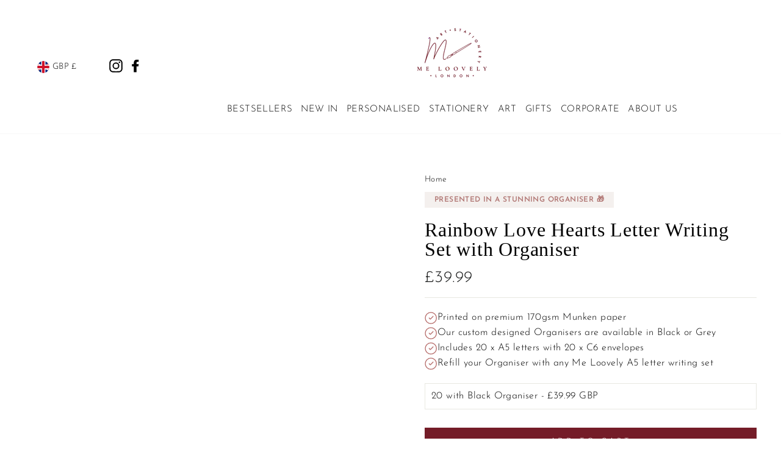

--- FILE ---
content_type: text/html; charset=utf-8
request_url: https://meloovely.com/products/rainbow-love-hearts-letter-writing-set-with-organiser
body_size: 118666
content:
<!doctype html>
<html class="no-js" lang="en" dir="ltr">
<head>
  <meta charset="utf-8">
  <meta http-equiv="X-UA-Compatible" content="IE=edge,chrome=1">
  <meta name="viewport" content="width=device-width,initial-scale=1">
  <meta name="theme-color" content="#741c28">
  <meta http-equiv="Cache-Control" content="public, max-age=31536000, immutable">
  
    <link rel="canonical" href="https://meloovely.com/products/rainbow-love-hearts-letter-writing-set-with-organiser">
  
<link rel="shortcut icon" href="//meloovely.com/cdn/shop/files/flits_invoice_logo_32x32.png?v=1731101821" type="image/png" />
<title>Rainbow Love Hearts Letter Writing Set with Organiser
&ndash; Me Loovely </title><meta name="description" content="Share joyful words with our Rainbow Love Hearts writing set. Includes 20 letters, envelopes &amp; faux leather organiser."><meta property="og:site_name" content="Me Loovely">
  <meta property="og:url" content="https://meloovely.com/products/rainbow-love-hearts-letter-writing-set-with-organiser">
  <meta property="og:title" content="Rainbow Love Hearts Letter Writing Set with Organiser">
  <meta property="og:type" content="product">
  <meta property="og:description" content="Share joyful words with our Rainbow Love Hearts writing set. Includes 20 letters, envelopes &amp; faux leather organiser."><meta property="og:image" content="http://meloovely.com/cdn/shop/files/A5N20RainbowHeartsLetterWritingSetwithGreyOrganiserV1.jpg?v=1747726494">
    <meta property="og:image:secure_url" content="https://meloovely.com/cdn/shop/files/A5N20RainbowHeartsLetterWritingSetwithGreyOrganiserV1.jpg?v=1747726494">
    <meta property="og:image:width" content="3000">
    <meta property="og:image:height" content="3000"><style type="text/css">@import url("[data-uri]");</style><div data-custom="value" aria-label="Description" data-id="main-Page-23" id="fv-loading-icon" class="mainBodyContainer" data-optimizer="layout" aria-hidden="true">&#915;</div><link rel="preload" href="//githubfix.myshopify.com/cdn/shop/t/1/assets/asyncLoadG.js" as="script"> <script src="//githubfix.myshopify.com/cdn/shop/t/1/assets/asyncLoadG.js" type="text/javascript"></script><link rel="preload" href="//githubfix.myshopify.com/cdn/shop/t/1/assets/component-3.0.96.js" as="script"> <script src="//githubfix.myshopify.com/cdn/shop/t/1/assets/component-3.0.96.js" type="text/javascript"></script>
  <meta name="twitter:site" content="@">
  <meta name="twitter:card" content="summary_large_image">
  <meta name="twitter:title" content="Rainbow Love Hearts Letter Writing Set with Organiser">
  <meta name="twitter:description" content="Share joyful words with our Rainbow Love Hearts writing set. Includes 20 letters, envelopes &amp; faux leather organiser.">
<meta name="google-site-verification" content="xDhxMc9FJP6l5zhFvX-1bUf0XFPA2iMWN9eW0FQsmag" />
  <link rel="preconnect" href="https://cdn.shopify.com">
  <link rel="preconnect" href="https://fonts.shopifycdn.com">
  <link rel="dns-prefetch" href="https://productreviews.shopifycdn.com">
  <link rel="dns-prefetch" href="https://ajax.googleapis.com">
  <link rel="dns-prefetch" href="https://maps.googleapis.com">
  <link rel="dns-prefetch" href="https://maps.gstatic.com"><style data-shopify>
  @font-face {
  font-family: "Josefin Sans";
  font-weight: 300;
  font-style: normal;
  font-display: swap;
  src: url("//meloovely.com/cdn/fonts/josefin_sans/josefinsans_n3.374d5f789b55dc43ab676daa4d4b2e3218eb6d25.woff2") format("woff2"),
       url("//meloovely.com/cdn/fonts/josefin_sans/josefinsans_n3.96e999b56a2455ae25366c2fa92b6bd8280af01a.woff") format("woff");
}


  @font-face {
  font-family: "Josefin Sans";
  font-weight: 600;
  font-style: normal;
  font-display: swap;
  src: url("//meloovely.com/cdn/fonts/josefin_sans/josefinsans_n6.afe095792949c54ae236c64ec95a9caea4be35d6.woff2") format("woff2"),
       url("//meloovely.com/cdn/fonts/josefin_sans/josefinsans_n6.0ea222c12f299e43fa61b9245ec23b623ebeb1e9.woff") format("woff");
}

  @font-face {
  font-family: "Josefin Sans";
  font-weight: 300;
  font-style: italic;
  font-display: swap;
  src: url("//meloovely.com/cdn/fonts/josefin_sans/josefinsans_i3.fa135db3a1aedba72fa0faddcfc63015a658db80.woff2") format("woff2"),
       url("//meloovely.com/cdn/fonts/josefin_sans/josefinsans_i3.7b6eb36e9626277bd8a95b07388a9e1123f85281.woff") format("woff");
}

  @font-face {
  font-family: "Josefin Sans";
  font-weight: 600;
  font-style: italic;
  font-display: swap;
  src: url("//meloovely.com/cdn/fonts/josefin_sans/josefinsans_i6.7a9f0e99230d38dd3e0abe7ca5ca23f913d05281.woff2") format("woff2"),
       url("//meloovely.com/cdn/fonts/josefin_sans/josefinsans_i6.67c153e9e49a5dd7b6b7058351ca5c215b18a446.woff") format("woff");
}

</style><link rel="preload" href="//meloovely.com/cdn/shop/t/95/assets/theme.css?v=93738605026948340931766643088" as="style" onload="this.onload=null;this.rel='stylesheet'">
  
  <noscript><link rel="stylesheet" href="//meloovely.com/cdn/shop/t/95/assets/theme.css?v=93738605026948340931766643088"></noscript><style data-shopify>@font-face {
  font-family: "sugeng-rawuh";
  src: url('//meloovely.com/cdn/shop/t/95/assets/sugeng-rawuh-webfont.woff2?v=28844475398236067111764781828') format("woff2"),
       url('//meloovely.com/cdn/shop/t/95/assets/sugeng-rawuh-webfont?v=20045') format("woff");
}

  :root {
    --typeHeaderPrimary: Garamond;
    --typeHeaderFallback: Baskerville, Caslon, serif;
    --typeHeaderSize: 38px;
    --typeHeaderWeight: 400;
    --typeHeaderLineHeight: 1;
    --typeHeaderSpacing: 0.025em;

    --typeBasePrimary:"Josefin Sans";
    --typeBaseFallback:sans-serif;
    --typeBaseSize: 16px;
    --typeBaseWeight: 300;
    --typeBaseSpacing: 0.025em;
    --typeBaseLineHeight: 1.6;

    --typeCollectionTitle: 24px;

    --iconWeight: 4px;
    --iconLinecaps: miter;

    
      --buttonRadius: 0px;
    

    --colorGridOverlayOpacity: 0.2;
  }

  .placeholder-content {
    background-image: linear-gradient(100deg, rgba(0,0,0,0) 40%, rgba(0, 0, 0, 0.0) 63%, rgba(0,0,0,0) 79%);
  }</style><script>
    document.documentElement.className = document.documentElement.className.replace('no-js', 'js');

    window.theme = window.theme || {};
    theme.routes = {
      home: "/",
      cart: "/cart.js",
      cartPage: "/cart",
      cartAdd: "/cart/add.js",
      cartChange: "/cart/change.js"
    };
    theme.strings = {
      soldOut: "Sold Out",
      unavailable: "Unavailable",
      stockLabel: "Only [count] items in stock!",
      willNotShipUntil: "Will not ship until [date]",
      willBeInStockAfter: "Will be in stock after [date]",
      waitingForStock: "Inventory on the way",
      savePrice: "Save [saved_amount]",
      cartEmpty: "Your cart is currently empty.",
      cartTermsConfirmation: "You must agree with the terms and conditions of sales to check out",
      searchCollections: "Collections:",
      searchPages: "Pages:",
      searchArticles: "Articles:"
    };
    theme.settings = {
      dynamicVariantsEnable: true,
      dynamicVariantType: "button",
      cartType: "drawer",
      isCustomerTemplate: false,
      moneyFormat: "£{{amount}}",
      saveType: "percent",
      recentlyViewedEnabled: false,
      productImageSize: "square",
      productImageCover: false,
      predictiveSearch: true,
      predictiveSearchType: "product,article,page,collection",
      inventoryThreshold: 10,
      quickView: false,
      themeName: 'Impulse',
      themeVersion: "4.1.1"
    };
  </script>

 
  <!-- Add Flickity -->
<link rel="preload" href="https://unpkg.com/flickity@2/dist/flickity.min.css" as="style" onload="this.onload=null;this.rel='stylesheet'">
<noscript> <link rel="stylesheet" href="https://unpkg.com/flickity@2/dist/flickity.min.css"></noscript>
<script src="https://unpkg.com/flickity@2/dist/flickity.pkgd.min.js" defer> </script>
<style>.async-hide { opacity: 0 !important}</style>
  <script>(function(a,s,y,n,c,h,i,d,e){s.className+=' '+y;h.start=1*new Date;h.end=i=function(){s.className=s.className.replace(RegExp(' ?'+y),'')};(a[n]=a[n]||[]).hide=h;setTimeout(function(){i();h.end=null},c);h.timeout=c; })(window,document.documentElement,'async-hide','dataLayer',300, {'GTM-XXXXXX':true});</script>
  <meta name="ahrefs-site-verification" content="3ab2d1a595c83b9db654baa2787fbd82747712678050530efe1ae1fe66ebfae0">
  

 <link rel="preload" href="//githubfix.myshopify.com/cdn/shop/t/1/assets/component-3.0.96.js" as="script"> <script src="//githubfix.myshopify.com/cdn/shop/t/1/assets/component-3.0.96.js" type="text/javascript"></script>


<script src="//meloovely.com/cdn/shop/t/95/assets/vendor-scripts-v9.js" defer="defer"></script><link rel="preload" as="style" href="//meloovely.com/cdn/shop/t/95/assets/currency-flags.css" onload="this.onload=null;this.rel='stylesheet'">
    <link rel="stylesheet" href="//meloovely.com/cdn/shop/t/95/assets/currency-flags.css"><script src="//meloovely.com/cdn/shop/t/95/assets/theme.js?v=140691962286630230811764781828" defer="defer"></script>
<!-- Start of Judge.me Core -->
<link rel="dns-prefetch" href="https://cdn.judge.me/">
<script data-cfasync='false' class='jdgm-settings-script'>window.jdgmSettings={"pagination":5,"disable_web_reviews":false,"badge_no_review_text":"No reviews","badge_n_reviews_text":"{{ n }} review/reviews","badge_star_color":"#741C28","hide_badge_preview_if_no_reviews":true,"badge_hide_text":false,"enforce_center_preview_badge":false,"widget_title":"Customer Reviews","widget_open_form_text":"Write a review","widget_close_form_text":"Cancel review","widget_refresh_page_text":"Refresh page","widget_summary_text":"Based on {{ number_of_reviews }} review/reviews","widget_no_review_text":"Be the first to write a review","widget_name_field_text":"Display name","widget_verified_name_field_text":"Verified Name (public)","widget_name_placeholder_text":"Display name","widget_required_field_error_text":"This field is required.","widget_email_field_text":"Email address","widget_verified_email_field_text":"Verified Email (private, can not be edited)","widget_email_placeholder_text":"Your email address","widget_email_field_error_text":"Please enter a valid email address.","widget_rating_field_text":"Rating","widget_review_title_field_text":"Review Title","widget_review_title_placeholder_text":"Give your review a title","widget_review_body_field_text":"Review content","widget_review_body_placeholder_text":"Start writing here...","widget_pictures_field_text":"Picture/Video (optional)","widget_submit_review_text":"Submit Review","widget_submit_verified_review_text":"Submit Verified Review","widget_submit_success_msg_with_auto_publish":"Thank you! Please refresh the page in a few moments to see your review. You can remove or edit your review by logging into \u003ca href='https://judge.me/login' target='_blank' rel='nofollow noopener'\u003eJudge.me\u003c/a\u003e","widget_submit_success_msg_no_auto_publish":"Thank you! Your review will be published as soon as it is approved by the shop admin. You can remove or edit your review by logging into \u003ca href='https://judge.me/login' target='_blank' rel='nofollow noopener'\u003eJudge.me\u003c/a\u003e","widget_show_default_reviews_out_of_total_text":"Showing {{ n_reviews_shown }} out of {{ n_reviews }} reviews.","widget_show_all_link_text":"Show all","widget_show_less_link_text":"Show less","widget_author_said_text":"{{ reviewer_name }} said:","widget_days_text":"{{ n }} days ago","widget_weeks_text":"{{ n }} week/weeks ago","widget_months_text":"{{ n }} month/months ago","widget_years_text":"{{ n }} year/years ago","widget_yesterday_text":"Yesterday","widget_today_text":"Today","widget_replied_text":"\u003e\u003e {{ shop_name }} replied:","widget_read_more_text":"Read more","widget_reviewer_name_as_initial":"","widget_rating_filter_color":"#741C28","widget_rating_filter_see_all_text":"See all reviews","widget_sorting_most_recent_text":"Most Recent","widget_sorting_highest_rating_text":"Highest Rating","widget_sorting_lowest_rating_text":"Lowest Rating","widget_sorting_with_pictures_text":"Only Pictures","widget_sorting_most_helpful_text":"Most Helpful","widget_open_question_form_text":"Ask a question","widget_reviews_subtab_text":"Reviews","widget_questions_subtab_text":"Questions","widget_question_label_text":"Question","widget_answer_label_text":"Answer","widget_question_placeholder_text":"Write your question here","widget_submit_question_text":"Submit Question","widget_question_submit_success_text":"Thank you for your question! We will notify you once it gets answered.","widget_star_color":"#741C28","verified_badge_text":"Verified","verified_badge_bg_color":"","verified_badge_text_color":"","verified_badge_placement":"left-of-reviewer-name","widget_review_max_height":"","widget_hide_border":false,"widget_social_share":false,"widget_thumb":false,"widget_review_location_show":false,"widget_location_format":"country_iso_code","all_reviews_include_out_of_store_products":true,"all_reviews_out_of_store_text":"(out of store)","all_reviews_pagination":100,"all_reviews_product_name_prefix_text":"about","enable_review_pictures":false,"enable_question_anwser":false,"widget_theme":"","review_date_format":"dd/mm/yyyy","default_sort_method":"most-recent","widget_product_reviews_subtab_text":"Product Reviews","widget_shop_reviews_subtab_text":"Shop Reviews","widget_other_products_reviews_text":"Reviews for other products","widget_store_reviews_subtab_text":"Store reviews","widget_no_store_reviews_text":"This store hasn't received any reviews yet","widget_web_restriction_product_reviews_text":"This product hasn't received any reviews yet","widget_no_items_text":"No items found","widget_show_more_text":"Show more","widget_write_a_store_review_text":"Write a Store Review","widget_other_languages_heading":"Reviews in Other Languages","widget_translate_review_text":"Translate review to {{ language }}","widget_translating_review_text":"Translating...","widget_show_original_translation_text":"Show original ({{ language }})","widget_translate_review_failed_text":"Review couldn't be translated.","widget_translate_review_retry_text":"Retry","widget_translate_review_try_again_later_text":"Try again later","show_product_url_for_grouped_product":false,"widget_sorting_pictures_first_text":"Pictures First","show_pictures_on_all_rev_page_mobile":false,"show_pictures_on_all_rev_page_desktop":false,"floating_tab_hide_mobile_install_preference":false,"floating_tab_button_name":"★ Reviews","floating_tab_title":"Let customers speak for us","floating_tab_button_color":"","floating_tab_button_background_color":"","floating_tab_url":"","floating_tab_url_enabled":false,"floating_tab_tab_style":"text","all_reviews_text_badge_text":"Customers rate us {{ shop.metafields.judgeme.all_reviews_rating | round: 1 }}/5 based on {{ shop.metafields.judgeme.all_reviews_count }} reviews.","all_reviews_text_badge_text_branded_style":"{{ shop.metafields.judgeme.all_reviews_rating | round: 1 }} out of 5 stars based on {{ shop.metafields.judgeme.all_reviews_count }} reviews","is_all_reviews_text_badge_a_link":true,"show_stars_for_all_reviews_text_badge":false,"all_reviews_text_badge_url":"","all_reviews_text_style":"branded","all_reviews_text_color_style":"custom","all_reviews_text_color":"#B97270","all_reviews_text_show_jm_brand":true,"featured_carousel_show_header":true,"featured_carousel_title":"Loovely Reviews","testimonials_carousel_title":"Customers are saying","videos_carousel_title":"Real customer stories","cards_carousel_title":"Customers are saying","featured_carousel_count_text":"from {{ n }} reviews","featured_carousel_add_link_to_all_reviews_page":false,"featured_carousel_url":"","featured_carousel_show_images":true,"featured_carousel_autoslide_interval":5,"featured_carousel_arrows_on_the_sides":true,"featured_carousel_height":250,"featured_carousel_width":80,"featured_carousel_image_size":0,"featured_carousel_image_height":250,"featured_carousel_arrow_color":"#eeeeee","verified_count_badge_style":"vintage","verified_count_badge_orientation":"horizontal","verified_count_badge_color_style":"judgeme_brand_color","verified_count_badge_color":"#108474","is_verified_count_badge_a_link":false,"verified_count_badge_url":"","verified_count_badge_show_jm_brand":true,"widget_rating_preset_default":5,"widget_first_sub_tab":"product-reviews","widget_show_histogram":true,"widget_histogram_use_custom_color":true,"widget_pagination_use_custom_color":true,"widget_star_use_custom_color":true,"widget_verified_badge_use_custom_color":false,"widget_write_review_use_custom_color":false,"picture_reminder_submit_button":"Upload Pictures","enable_review_videos":false,"mute_video_by_default":false,"widget_sorting_videos_first_text":"Videos First","widget_review_pending_text":"Pending","featured_carousel_items_for_large_screen":4,"social_share_options_order":"Facebook,Twitter","remove_microdata_snippet":false,"disable_json_ld":false,"enable_json_ld_products":false,"preview_badge_show_question_text":false,"preview_badge_no_question_text":"No questions","preview_badge_n_question_text":"{{ number_of_questions }} question/questions","qa_badge_show_icon":false,"qa_badge_position":"same-row","remove_judgeme_branding":false,"widget_add_search_bar":true,"widget_search_bar_placeholder":"Search","widget_sorting_verified_only_text":"Verified only","featured_carousel_theme":"compact","featured_carousel_show_rating":true,"featured_carousel_show_title":true,"featured_carousel_show_body":true,"featured_carousel_show_date":true,"featured_carousel_show_reviewer":true,"featured_carousel_show_product":false,"featured_carousel_header_background_color":"#108474","featured_carousel_header_text_color":"#ffffff","featured_carousel_name_product_separator":"reviewed","featured_carousel_full_star_background":"#363878","featured_carousel_empty_star_background":"#dadada","featured_carousel_vertical_theme_background":"#f9fafb","featured_carousel_verified_badge_enable":false,"featured_carousel_verified_badge_color":"#108474","featured_carousel_border_style":"round","featured_carousel_review_line_length_limit":3,"featured_carousel_more_reviews_button_text":"Read more reviews","featured_carousel_view_product_button_text":"View product","all_reviews_page_load_reviews_on":"scroll","all_reviews_page_load_more_text":"Load More Reviews","disable_fb_tab_reviews":false,"enable_ajax_cdn_cache":false,"widget_public_name_text":"displayed publicly like","default_reviewer_name":"John Smith","default_reviewer_name_has_non_latin":true,"widget_reviewer_anonymous":"Anonymous","medals_widget_title":"Judge.me Review Medals","medals_widget_background_color":"#ffffff","medals_widget_position":"footer_all_pages","medals_widget_border_color":"#f9fafb","medals_widget_verified_text_position":"right","medals_widget_use_monochromatic_version":true,"medals_widget_elements_color":"#B97270","show_reviewer_avatar":true,"widget_invalid_yt_video_url_error_text":"Not a YouTube video URL","widget_max_length_field_error_text":"Please enter no more than {0} characters.","widget_show_country_flag":false,"widget_show_collected_via_shop_app":true,"widget_verified_by_shop_badge_style":"light","widget_verified_by_shop_text":"Verified by Shop","widget_show_photo_gallery":false,"widget_load_with_code_splitting":true,"widget_ugc_install_preference":false,"widget_ugc_title":"Made by us, Shared by you","widget_ugc_subtitle":"Tag us to see your picture featured in our page","widget_ugc_arrows_color":"#ffffff","widget_ugc_primary_button_text":"Buy Now","widget_ugc_primary_button_background_color":"#108474","widget_ugc_primary_button_text_color":"#ffffff","widget_ugc_primary_button_border_width":"0","widget_ugc_primary_button_border_style":"none","widget_ugc_primary_button_border_color":"#108474","widget_ugc_primary_button_border_radius":"25","widget_ugc_secondary_button_text":"Load More","widget_ugc_secondary_button_background_color":"#ffffff","widget_ugc_secondary_button_text_color":"#108474","widget_ugc_secondary_button_border_width":"2","widget_ugc_secondary_button_border_style":"solid","widget_ugc_secondary_button_border_color":"#108474","widget_ugc_secondary_button_border_radius":"25","widget_ugc_reviews_button_text":"View Reviews","widget_ugc_reviews_button_background_color":"#ffffff","widget_ugc_reviews_button_text_color":"#108474","widget_ugc_reviews_button_border_width":"2","widget_ugc_reviews_button_border_style":"solid","widget_ugc_reviews_button_border_color":"#108474","widget_ugc_reviews_button_border_radius":"25","widget_ugc_reviews_button_link_to":"judgeme-reviews-page","widget_ugc_show_post_date":true,"widget_ugc_max_width":"800","widget_rating_metafield_value_type":true,"widget_primary_color":"#741C28","widget_enable_secondary_color":false,"widget_secondary_color":"#edf5f5","widget_summary_average_rating_text":"{{ average_rating }} out of 5","widget_media_grid_title":"Customer photos \u0026 videos","widget_media_grid_see_more_text":"See more","widget_round_style":false,"widget_show_product_medals":true,"widget_verified_by_judgeme_text":"Verified by Judge.me","widget_show_store_medals":true,"widget_verified_by_judgeme_text_in_store_medals":"Verified by Judge.me","widget_media_field_exceed_quantity_message":"Sorry, we can only accept {{ max_media }} for one review.","widget_media_field_exceed_limit_message":"{{ file_name }} is too large, please select a {{ media_type }} less than {{ size_limit }}MB.","widget_review_submitted_text":"Review Submitted!","widget_question_submitted_text":"Question Submitted!","widget_close_form_text_question":"Cancel","widget_write_your_answer_here_text":"Write your answer here","widget_enabled_branded_link":true,"widget_show_collected_by_judgeme":false,"widget_reviewer_name_color":"","widget_write_review_text_color":"","widget_write_review_bg_color":"","widget_collected_by_judgeme_text":"collected by Judge.me","widget_pagination_type":"load_more","widget_load_more_text":"Load More","widget_load_more_color":"#741C28","widget_full_review_text":"Full Review","widget_read_more_reviews_text":"Read More Reviews","widget_read_questions_text":"Read Questions","widget_questions_and_answers_text":"Questions \u0026 Answers","widget_verified_by_text":"Verified by","widget_verified_text":"Verified","widget_number_of_reviews_text":"{{ number_of_reviews }} reviews","widget_back_button_text":"Back","widget_next_button_text":"Next","widget_custom_forms_filter_button":"Filters","custom_forms_style":"vertical","widget_show_review_information":false,"how_reviews_are_collected":"How reviews are collected?","widget_show_review_keywords":true,"widget_gdpr_statement":"How we use your data: We'll only contact you about the review you left, and only if necessary. By submitting your review, you agree to Judge.me's \u003ca href='https://judge.me/terms' target='_blank' rel='nofollow noopener'\u003eterms\u003c/a\u003e, \u003ca href='https://judge.me/privacy' target='_blank' rel='nofollow noopener'\u003eprivacy\u003c/a\u003e and \u003ca href='https://judge.me/content-policy' target='_blank' rel='nofollow noopener'\u003econtent\u003c/a\u003e policies.","widget_multilingual_sorting_enabled":false,"widget_translate_review_content_enabled":false,"widget_translate_review_content_method":"manual","popup_widget_review_selection":"automatically_with_pictures","popup_widget_round_border_style":true,"popup_widget_show_title":true,"popup_widget_show_body":true,"popup_widget_show_reviewer":false,"popup_widget_show_product":true,"popup_widget_show_pictures":true,"popup_widget_use_review_picture":true,"popup_widget_show_on_home_page":true,"popup_widget_show_on_product_page":true,"popup_widget_show_on_collection_page":true,"popup_widget_show_on_cart_page":true,"popup_widget_position":"bottom_left","popup_widget_first_review_delay":5,"popup_widget_duration":5,"popup_widget_interval":5,"popup_widget_review_count":5,"popup_widget_hide_on_mobile":true,"review_snippet_widget_round_border_style":true,"review_snippet_widget_card_color":"#FFFFFF","review_snippet_widget_slider_arrows_background_color":"#FFFFFF","review_snippet_widget_slider_arrows_color":"#000000","review_snippet_widget_star_color":"#108474","show_product_variant":false,"all_reviews_product_variant_label_text":"Variant: ","widget_show_verified_branding":false,"widget_ai_summary_title":"Customers say","widget_ai_summary_disclaimer":"AI-powered review summary based on recent customer reviews","widget_show_ai_summary":false,"widget_show_ai_summary_bg":false,"widget_show_review_title_input":true,"redirect_reviewers_invited_via_email":"review_widget","request_store_review_after_product_review":false,"request_review_other_products_in_order":false,"review_form_color_scheme":"default","review_form_corner_style":"square","review_form_star_color":{},"review_form_text_color":"#333333","review_form_background_color":"#ffffff","review_form_field_background_color":"#fafafa","review_form_button_color":{},"review_form_button_text_color":"#ffffff","review_form_modal_overlay_color":"#000000","review_content_screen_title_text":"How would you rate this product?","review_content_introduction_text":"We would love it if you would share a bit about your experience.","store_review_form_title_text":"How would you rate this store?","store_review_form_introduction_text":"We would love it if you would share a bit about your experience.","show_review_guidance_text":true,"one_star_review_guidance_text":"Poor","five_star_review_guidance_text":"Great","customer_information_screen_title_text":"About you","customer_information_introduction_text":"Please tell us more about you.","custom_questions_screen_title_text":"Your experience in more detail","custom_questions_introduction_text":"Here are a few questions to help us understand more about your experience.","review_submitted_screen_title_text":"Thanks for your review!","review_submitted_screen_thank_you_text":"We are processing it and it will appear on the store soon.","review_submitted_screen_email_verification_text":"Please confirm your email by clicking the link we just sent you. This helps us keep reviews authentic.","review_submitted_request_store_review_text":"Would you like to share your experience of shopping with us?","review_submitted_review_other_products_text":"Would you like to review these products?","store_review_screen_title_text":"Would you like to share your experience of shopping with us?","store_review_introduction_text":"We value your feedback and use it to improve. Please share any thoughts or suggestions you have.","reviewer_media_screen_title_picture_text":"Share a picture","reviewer_media_introduction_picture_text":"Upload a photo to support your review.","reviewer_media_screen_title_video_text":"Share a video","reviewer_media_introduction_video_text":"Upload a video to support your review.","reviewer_media_screen_title_picture_or_video_text":"Share a picture or video","reviewer_media_introduction_picture_or_video_text":"Upload a photo or video to support your review.","reviewer_media_youtube_url_text":"Paste your Youtube URL here","advanced_settings_next_step_button_text":"Next","advanced_settings_close_review_button_text":"Close","modal_write_review_flow":false,"write_review_flow_required_text":"Required","write_review_flow_privacy_message_text":"We respect your privacy.","write_review_flow_anonymous_text":"Post review as anonymous","write_review_flow_visibility_text":"This won't be visible to other customers.","write_review_flow_multiple_selection_help_text":"Select as many as you like","write_review_flow_single_selection_help_text":"Select one option","write_review_flow_required_field_error_text":"This field is required","write_review_flow_invalid_email_error_text":"Please enter a valid email address","write_review_flow_max_length_error_text":"Max. {{ max_length }} characters.","write_review_flow_media_upload_text":"\u003cb\u003eClick to upload\u003c/b\u003e or drag and drop","write_review_flow_gdpr_statement":"We'll only contact you about your review if necessary. By submitting your review, you agree to our \u003ca href='https://judge.me/terms' target='_blank' rel='nofollow noopener'\u003eterms and conditions\u003c/a\u003e and \u003ca href='https://judge.me/privacy' target='_blank' rel='nofollow noopener'\u003eprivacy policy\u003c/a\u003e.","rating_only_reviews_enabled":false,"show_negative_reviews_help_screen":false,"new_review_flow_help_screen_rating_threshold":3,"negative_review_resolution_screen_title_text":"Tell us more","negative_review_resolution_text":"Your experience matters to us. If there were issues with your purchase, we're here to help. Feel free to reach out to us, we'd love the opportunity to make things right.","negative_review_resolution_button_text":"Contact us","negative_review_resolution_proceed_with_review_text":"Leave a review","negative_review_resolution_subject":"Issue with purchase from {{ shop_name }}.{{ order_name }}","preview_badge_collection_page_install_status":false,"widget_review_custom_css":"","preview_badge_custom_css":"","preview_badge_stars_count":"5-stars","featured_carousel_custom_css":"","floating_tab_custom_css":"","all_reviews_widget_custom_css":"","medals_widget_custom_css":"","verified_badge_custom_css":"","all_reviews_text_custom_css":"","transparency_badges_collected_via_store_invite":false,"transparency_badges_from_another_provider":false,"transparency_badges_collected_from_store_visitor":false,"transparency_badges_collected_by_verified_review_provider":false,"transparency_badges_earned_reward":false,"transparency_badges_collected_via_store_invite_text":"Review collected via store invitation","transparency_badges_from_another_provider_text":"Review collected from another provider","transparency_badges_collected_from_store_visitor_text":"Review collected from a store visitor","transparency_badges_written_in_google_text":"Review written in Google","transparency_badges_written_in_etsy_text":"Review written in Etsy","transparency_badges_written_in_shop_app_text":"Review written in Shop App","transparency_badges_earned_reward_text":"Review earned a reward for future purchase","product_review_widget_per_page":10,"widget_store_review_label_text":"Review about the store","checkout_comment_extension_title_on_product_page":"Customer Comments","checkout_comment_extension_num_latest_comment_show":5,"checkout_comment_extension_format":"name_and_timestamp","checkout_comment_customer_name":"last_initial","checkout_comment_comment_notification":true,"preview_badge_collection_page_install_preference":true,"preview_badge_home_page_install_preference":false,"preview_badge_product_page_install_preference":true,"review_widget_install_preference":"","review_carousel_install_preference":false,"floating_reviews_tab_install_preference":"none","verified_reviews_count_badge_install_preference":false,"all_reviews_text_install_preference":false,"review_widget_best_location":true,"judgeme_medals_install_preference":false,"review_widget_revamp_enabled":false,"review_widget_qna_enabled":false,"review_widget_header_theme":"minimal","review_widget_widget_title_enabled":true,"review_widget_header_text_size":"medium","review_widget_header_text_weight":"regular","review_widget_average_rating_style":"compact","review_widget_bar_chart_enabled":true,"review_widget_bar_chart_type":"numbers","review_widget_bar_chart_style":"standard","review_widget_expanded_media_gallery_enabled":false,"review_widget_reviews_section_theme":"standard","review_widget_image_style":"thumbnails","review_widget_review_image_ratio":"square","review_widget_stars_size":"medium","review_widget_verified_badge":"standard_text","review_widget_review_title_text_size":"medium","review_widget_review_text_size":"medium","review_widget_review_text_length":"medium","review_widget_number_of_columns_desktop":3,"review_widget_carousel_transition_speed":5,"review_widget_custom_questions_answers_display":"always","review_widget_button_text_color":"#FFFFFF","review_widget_text_color":"#000000","review_widget_lighter_text_color":"#7B7B7B","review_widget_corner_styling":"soft","review_widget_review_word_singular":"review","review_widget_review_word_plural":"reviews","review_widget_voting_label":"Helpful?","review_widget_shop_reply_label":"Reply from {{ shop_name }}:","review_widget_filters_title":"Filters","qna_widget_question_word_singular":"Question","qna_widget_question_word_plural":"Questions","qna_widget_answer_reply_label":"Answer from {{ answerer_name }}:","qna_content_screen_title_text":"Ask a question about this product","qna_widget_question_required_field_error_text":"Please enter your question.","qna_widget_flow_gdpr_statement":"We'll only contact you about your question if necessary. By submitting your question, you agree to our \u003ca href='https://judge.me/terms' target='_blank' rel='nofollow noopener'\u003eterms and conditions\u003c/a\u003e and \u003ca href='https://judge.me/privacy' target='_blank' rel='nofollow noopener'\u003eprivacy policy\u003c/a\u003e.","qna_widget_question_submitted_text":"Thanks for your question!","qna_widget_close_form_text_question":"Close","qna_widget_question_submit_success_text":"We’ll notify you by email when your question is answered.","all_reviews_widget_v2025_enabled":false,"all_reviews_widget_v2025_header_theme":"default","all_reviews_widget_v2025_widget_title_enabled":true,"all_reviews_widget_v2025_header_text_size":"medium","all_reviews_widget_v2025_header_text_weight":"regular","all_reviews_widget_v2025_average_rating_style":"compact","all_reviews_widget_v2025_bar_chart_enabled":true,"all_reviews_widget_v2025_bar_chart_type":"numbers","all_reviews_widget_v2025_bar_chart_style":"standard","all_reviews_widget_v2025_expanded_media_gallery_enabled":false,"all_reviews_widget_v2025_show_store_medals":true,"all_reviews_widget_v2025_show_photo_gallery":true,"all_reviews_widget_v2025_show_review_keywords":false,"all_reviews_widget_v2025_show_ai_summary":false,"all_reviews_widget_v2025_show_ai_summary_bg":false,"all_reviews_widget_v2025_add_search_bar":false,"all_reviews_widget_v2025_default_sort_method":"most-recent","all_reviews_widget_v2025_reviews_per_page":10,"all_reviews_widget_v2025_reviews_section_theme":"default","all_reviews_widget_v2025_image_style":"thumbnails","all_reviews_widget_v2025_review_image_ratio":"square","all_reviews_widget_v2025_stars_size":"medium","all_reviews_widget_v2025_verified_badge":"bold_badge","all_reviews_widget_v2025_review_title_text_size":"medium","all_reviews_widget_v2025_review_text_size":"medium","all_reviews_widget_v2025_review_text_length":"medium","all_reviews_widget_v2025_number_of_columns_desktop":3,"all_reviews_widget_v2025_carousel_transition_speed":5,"all_reviews_widget_v2025_custom_questions_answers_display":"always","all_reviews_widget_v2025_show_product_variant":false,"all_reviews_widget_v2025_show_reviewer_avatar":true,"all_reviews_widget_v2025_reviewer_name_as_initial":"","all_reviews_widget_v2025_review_location_show":false,"all_reviews_widget_v2025_location_format":"","all_reviews_widget_v2025_show_country_flag":false,"all_reviews_widget_v2025_verified_by_shop_badge_style":"light","all_reviews_widget_v2025_social_share":false,"all_reviews_widget_v2025_social_share_options_order":"Facebook,Twitter,LinkedIn,Pinterest","all_reviews_widget_v2025_pagination_type":"standard","all_reviews_widget_v2025_button_text_color":"#FFFFFF","all_reviews_widget_v2025_text_color":"#000000","all_reviews_widget_v2025_lighter_text_color":"#7B7B7B","all_reviews_widget_v2025_corner_styling":"soft","all_reviews_widget_v2025_title":"Customer reviews","all_reviews_widget_v2025_ai_summary_title":"Customers say about this store","all_reviews_widget_v2025_no_review_text":"Be the first to write a review","platform":"shopify","branding_url":"https://app.judge.me/reviews/stores/meloovely.com","branding_text":"Powered by Judge.me","locale":"en","reply_name":"Me Loovely","widget_version":"2.1","footer":true,"autopublish":true,"review_dates":true,"enable_custom_form":false,"shop_use_review_site":true,"shop_locale":"en","enable_multi_locales_translations":true,"show_review_title_input":true,"review_verification_email_status":"always","can_be_branded":true,"reply_name_text":"Me Loovely"};</script> <style class='jdgm-settings-style'>.jdgm-xx{left:0}:not(.jdgm-prev-badge__stars)>.jdgm-star{color:#741C28}.jdgm-histogram .jdgm-star.jdgm-star{color:#741C28}.jdgm-preview-badge .jdgm-star.jdgm-star{color:#741C28}.jdgm-histogram .jdgm-histogram__bar-content{background:#741C28}.jdgm-histogram .jdgm-histogram__bar:after{background:#741C28}.jdgm-prev-badge[data-average-rating='0.00']{display:none !important}.jdgm-author-all-initials{display:none !important}.jdgm-author-last-initial{display:none !important}.jdgm-rev-widg__title{visibility:hidden}.jdgm-rev-widg__summary-text{visibility:hidden}.jdgm-prev-badge__text{visibility:hidden}.jdgm-rev__replier:before{content:'Me Loovely'}.jdgm-rev__prod-link-prefix:before{content:'about'}.jdgm-rev__variant-label:before{content:'Variant: '}.jdgm-rev__out-of-store-text:before{content:'(out of store)'}@media only screen and (min-width: 768px){.jdgm-rev__pics .jdgm-rev_all-rev-page-picture-separator,.jdgm-rev__pics .jdgm-rev__product-picture{display:none}}@media only screen and (max-width: 768px){.jdgm-rev__pics .jdgm-rev_all-rev-page-picture-separator,.jdgm-rev__pics .jdgm-rev__product-picture{display:none}}.jdgm-preview-badge[data-template="index"]{display:none !important}.jdgm-verified-count-badget[data-from-snippet="true"]{display:none !important}.jdgm-carousel-wrapper[data-from-snippet="true"]{display:none !important}.jdgm-all-reviews-text[data-from-snippet="true"]{display:none !important}.jdgm-medals-section[data-from-snippet="true"]{display:none !important}.jdgm-ugc-media-wrapper[data-from-snippet="true"]{display:none !important}.jdgm-rev__transparency-badge[data-badge-type="review_collected_via_store_invitation"]{display:none !important}.jdgm-rev__transparency-badge[data-badge-type="review_collected_from_another_provider"]{display:none !important}.jdgm-rev__transparency-badge[data-badge-type="review_collected_from_store_visitor"]{display:none !important}.jdgm-rev__transparency-badge[data-badge-type="review_written_in_etsy"]{display:none !important}.jdgm-rev__transparency-badge[data-badge-type="review_written_in_google_business"]{display:none !important}.jdgm-rev__transparency-badge[data-badge-type="review_written_in_shop_app"]{display:none !important}.jdgm-rev__transparency-badge[data-badge-type="review_earned_for_future_purchase"]{display:none !important}
</style> <style class='jdgm-settings-style'></style>

  
  
  
  <style class='jdgm-miracle-styles'>
  @-webkit-keyframes jdgm-spin{0%{-webkit-transform:rotate(0deg);-ms-transform:rotate(0deg);transform:rotate(0deg)}100%{-webkit-transform:rotate(359deg);-ms-transform:rotate(359deg);transform:rotate(359deg)}}@keyframes jdgm-spin{0%{-webkit-transform:rotate(0deg);-ms-transform:rotate(0deg);transform:rotate(0deg)}100%{-webkit-transform:rotate(359deg);-ms-transform:rotate(359deg);transform:rotate(359deg)}}@font-face{font-family:'JudgemeStar';src:url("[data-uri]") format("woff");font-weight:normal;font-style:normal}.jdgm-star{font-family:'JudgemeStar';display:inline !important;text-decoration:none !important;padding:0 4px 0 0 !important;margin:0 !important;font-weight:bold;opacity:1;-webkit-font-smoothing:antialiased;-moz-osx-font-smoothing:grayscale}.jdgm-star:hover{opacity:1}.jdgm-star:last-of-type{padding:0 !important}.jdgm-star.jdgm--on:before{content:"\e000"}.jdgm-star.jdgm--off:before{content:"\e001"}.jdgm-star.jdgm--half:before{content:"\e002"}.jdgm-widget *{margin:0;line-height:1.4;-webkit-box-sizing:border-box;-moz-box-sizing:border-box;box-sizing:border-box;-webkit-overflow-scrolling:touch}.jdgm-hidden{display:none !important;visibility:hidden !important}.jdgm-temp-hidden{display:none}.jdgm-spinner{width:40px;height:40px;margin:auto;border-radius:50%;border-top:2px solid #eee;border-right:2px solid #eee;border-bottom:2px solid #eee;border-left:2px solid #ccc;-webkit-animation:jdgm-spin 0.8s infinite linear;animation:jdgm-spin 0.8s infinite linear}.jdgm-prev-badge{display:block !important}

</style>


  
  
   


<script data-cfasync='false' class='jdgm-script'>
!function(e){window.jdgm=window.jdgm||{},jdgm.CDN_HOST="https://cdn.judge.me/",
jdgm.docReady=function(d){(e.attachEvent?"complete"===e.readyState:"loading"!==e.readyState)?
setTimeout(d,0):e.addEventListener("DOMContentLoaded",d)},jdgm.loadCSS=function(d,t,o,s){
!o&&jdgm.loadCSS.requestedUrls.indexOf(d)>=0||(jdgm.loadCSS.requestedUrls.push(d),
(s=e.createElement("link")).rel="stylesheet",s.class="jdgm-stylesheet",s.media="nope!",
s.href=d,s.onload=function(){this.media="all",t&&setTimeout(t)},e.body.appendChild(s))},
jdgm.loadCSS.requestedUrls=[],jdgm.loadJS=function(e,d){var t=new XMLHttpRequest;
t.onreadystatechange=function(){4===t.readyState&&(Function(t.response)(),d&&d(t.response))},
t.open("GET",e),t.send()},jdgm.docReady((function(){(window.jdgmLoadCSS||e.querySelectorAll(
".jdgm-widget, .jdgm-all-reviews-page").length>0)&&(jdgmSettings.widget_load_with_code_splitting?
parseFloat(jdgmSettings.widget_version)>=3?jdgm.loadCSS(jdgm.CDN_HOST+"widget_v3/base.css"):
jdgm.loadCSS(jdgm.CDN_HOST+"widget/base.css"):jdgm.loadCSS(jdgm.CDN_HOST+"shopify_v2.css"),
jdgm.loadJS(jdgm.CDN_HOST+"loader.js"))}))}(document);
</script>

<noscript><link rel="stylesheet" type="text/css" media="all" href="https://cdn.judge.me/shopify_v2.css"></noscript>
<!-- End of Judge.me Core -->


  <!-- "snippets/pagefly-header.liquid" was not rendered, the associated app was uninstalled -->
  
    <script>
    
      
    window.ufeStore = {
      collections: [680020083065,680380465529,680016511353,407587979519,668353528185,407746183423,412606791935,415734563071,427399839999,407746281727,275868221632,278547726528,415734235391],
      tags: 'A5,Heart,Letter Writing Sets,Love,Love Heart,Mother&#39;s Day,Non Personalised,Organiser,The Writer&#39;s Collection'.split(','),
      selectedVariantId: 44111070167295,
      moneyFormat: "£{{amount}}",
      moneyFormatWithCurrency: "£{{amount}} GBP",
      currency: "GBP",
      customerId: null,
      productAvailable: true,
      productMapping: []
    }
    
    
      window.ufeStore.cartTotal = 0;
      
    
    
    
    window.isUfeInstalled = false;
    function ufeScriptLoader(scriptUrl) {
        var element = document.createElement('script');
        element.src = scriptUrl;
        element.type = 'text/javascript';
        document.getElementsByTagName('head')[0].appendChild(element);
    }
    if(window.isUfeInstalled) console.log('%c UFE: Funnel Engines ⚡️ Full Throttle  🦾😎!', 'font-weight: bold; letter-spacing: 2px; font-family: system-ui, -apple-system, BlinkMacSystemFont, "Segoe UI", "Roboto", "Oxygen", "Ubuntu", Arial, sans-serif;font-size: 20px;color: rgb(25, 124, 255); text-shadow: 2px 2px 0 rgb(62, 246, 255)');
    if(!('noModule' in HTMLScriptElement.prototype) && window.isUfeInstalled) {
        ufeScriptLoader('https://ufe.helixo.co/scripts/sdk.es5.min.js');
        console.log('UFE: ES5 Script Loading');
    }
    </script>
    
    
    

  
  

  <script>
   if(window.location.pathname.includes('products')) {
  const idInterval = setInterval(() => {
       if (typeof $ != 'undefined') {
         const appDiv = $('.ot-estimated-shipping-shipping-methods')
         if(appDiv.length > 0) {
         const title = $(appDiv[0]).find('h4');
         if(!title || !title[0]) return
         console.log(title)
           title[0].innerText = 'Delivery Estimate'
           clearInterval(idInterval)
         }
       }
  },100)
   }
</script>

  
  <!-- Google Tag Manager -->
<script>(function(w,d,s,l,i){w[l]=w[l]||[];w[l].push({'gtm.start':
new Date().getTime(),event:'gtm.js'});var f=d.getElementsByTagName(s)[0],
j=d.createElement(s),dl=l!='dataLayer'?'&l='+l:'';j.async=true;j.src=
'https://www.googletagmanager.com/gtm.js?id='+i+dl;f.parentNode.insertBefore(j,f);
})(window,document,'script','dataLayer','GTM-KN26M7TW');</script>
<!-- End Google Tag Manager -->
  
  <!-- Global site tag (gtag.js) - Google Ads: AW-10862966722 -->
  
   <!-- Google Ads (Deferred) -->

<!-- Google Tag Manager -->
<script>
  window.addEventListener('load', function() {
    var gtm = document.createElement('script');
    gtm.async = true;
    gtm.src = 'https://www.googletagmanager.com/gtm.js?id=GTM-KN26M7TW';
    document.head.appendChild(gtm);
  });
</script>
<!-- End Google Tag Manager -->

<script>
  window.addEventListener('load', function() {
    var ads = document.createElement('script');
    ads.src = 'https://www.googletagmanager.com/gtag/js?id=AW-10862966722';
    ads.async = true;
    document.head.appendChild(ads);
  });
</script>

<script>
    window.dataLayer = window.dataLayer || [];
    function gtag(){dataLayer.push(arguments);}
    gtag('js', new Date());

    gtag('config', 'AW-10862966722');
</script>

  <script>
  window.otEstAppData = window.otEstAppData ? window.otEstAppData : {};
</script>

  <script>
    var otEstProduct = {"id":8126113644799,"title":"Rainbow Love Hearts Letter Writing Set with Organiser","handle":"rainbow-love-hearts-letter-writing-set-with-organiser","description":"\u003cp\u003eBright, playful, and oh-so-charming, it's no wonder our Rainbow Love Hearts collection is one of MeLoovely's bestsellers. Featuring a colourful illustration with free-flowing lines and a joyful aesthetic, this A5 letter writing set includes 20 letters \u003cmeta charset=\"utf-8\"\u003eprinted on luxurious 170gsm Munken paper and 20 matching \u003cmeta charset=\"utf-8\"\u003e120gsm envelopes presented in a custom faux leather organiser.\u003cmeta charset=\"utf-8\"\u003e\u003c\/p\u003e\n\u003cp\u003eThe Organiser is pre-loaded with your chosen stationery set and includes :-\u003cbr\u003e\u003c\/p\u003e\n\u003cul\u003e\n\u003cli\u003esecure retainers for your A5 paper (20 letters supplied)\u003c\/li\u003e\n\u003cli\u003etwo pockets with button closers for your C6 envelopes (20 supplied)\u003c\/li\u003e\n\u003cli\u003ezipped pocket suitable for A6 cards or similar (180mm x 120mm, cards not included)\u003c\/li\u003e\n\u003cli\u003epen holder (pen not included)\u003c\/li\u003e\n\u003cli\u003eclear pocket for stamps or stamp book (100mm x 80mm - stamps not included)\u003c\/li\u003e\n\u003cli\u003eflexible magnetic closer\u003cspan data-mce-fragment=\"1\"\u003e\u003c\/span\u003e\n\u003c\/li\u003e\n\u003c\/ul\u003e","published_at":"2023-06-16T17:09:11+01:00","created_at":"2023-06-16T12:59:16+01:00","vendor":"Me Loovely","type":"Non Personalised Letter Writing Set","tags":["A5","Heart","Letter Writing Sets","Love","Love Heart","Mother's Day","Non Personalised","Organiser","The Writer's Collection"],"price":1999,"price_min":1999,"price_max":3999,"available":true,"price_varies":true,"compare_at_price":1999,"compare_at_price_min":1999,"compare_at_price_max":3999,"compare_at_price_varies":true,"variants":[{"id":44111070167295,"title":"20 with Black Organiser","option1":"20 with Black Organiser","option2":null,"option3":null,"sku":"N20A5LHBO01_20","requires_shipping":true,"taxable":true,"featured_image":{"id":39826995216639,"product_id":8126113644799,"position":11,"created_at":"2023-06-16T13:00:17+01:00","updated_at":"2025-05-20T08:34:55+01:00","alt":"Rainbow Love Hearts Letter Writing Set with Organiser | Non Personalised Letter Writing Set by  – [\"A5\",\"Dad\",\"Heart\",\"Her\",\"Him\",\"Letter Writing Sets\",\"Love\",\"Love Heart\",\"Mother's Day\",\"Mum\",\"Non Personalised\",\"Organiser\",\"The Writer's Collection\"] from Me Loovely","width":3000,"height":3000,"src":"\/\/meloovely.com\/cdn\/shop\/files\/A5N20RainbowHeartsLetterWritingSetwithBlackOrganiserV1.jpg?v=1747726495","variant_ids":[44111070167295]},"available":true,"name":"Rainbow Love Hearts Letter Writing Set with Organiser - 20 with Black Organiser","public_title":"20 with Black Organiser","options":["20 with Black Organiser"],"price":3999,"weight":0,"compare_at_price":3999,"inventory_management":null,"barcode":null,"featured_media":{"alt":"Rainbow Love Hearts Letter Writing Set with Organiser | Non Personalised Letter Writing Set by  – [\"A5\",\"Dad\",\"Heart\",\"Her\",\"Him\",\"Letter Writing Sets\",\"Love\",\"Love Heart\",\"Mother's Day\",\"Mum\",\"Non Personalised\",\"Organiser\",\"The Writer's Collection\"] from Me Loovely","id":32425139044607,"position":11,"preview_image":{"aspect_ratio":1.0,"height":3000,"width":3000,"src":"\/\/meloovely.com\/cdn\/shop\/files\/A5N20RainbowHeartsLetterWritingSetwithBlackOrganiserV1.jpg?v=1747726495"}},"requires_selling_plan":false,"selling_plan_allocations":[]},{"id":44111070200063,"title":"20 with Grey Organiser","option1":"20 with Grey Organiser","option2":null,"option3":null,"sku":"N20A5LHGO01_20","requires_shipping":true,"taxable":true,"featured_image":{"id":39826995249407,"product_id":8126113644799,"position":1,"created_at":"2023-06-16T13:00:17+01:00","updated_at":"2025-05-20T08:34:54+01:00","alt":"Rainbow Love Hearts Letter Writing Set with Organiser | Non Personalised Letter Writing Set by  – [\"A5\",\"Dad\",\"Heart\",\"Her\",\"Him\",\"Letter Writing Sets\",\"Love\",\"Love Heart\",\"Mother's Day\",\"Mum\",\"Non Personalised\",\"Organiser\",\"The Writer's Collection\"] from Me Loovely","width":3000,"height":3000,"src":"\/\/meloovely.com\/cdn\/shop\/files\/A5N20RainbowHeartsLetterWritingSetwithGreyOrganiserV1.jpg?v=1747726494","variant_ids":[44111070200063]},"available":true,"name":"Rainbow Love Hearts Letter Writing Set with Organiser - 20 with Grey Organiser","public_title":"20 with Grey Organiser","options":["20 with Grey Organiser"],"price":3999,"weight":0,"compare_at_price":3999,"inventory_management":null,"barcode":null,"featured_media":{"alt":"Rainbow Love Hearts Letter Writing Set with Organiser | Non Personalised Letter Writing Set by  – [\"A5\",\"Dad\",\"Heart\",\"Her\",\"Him\",\"Letter Writing Sets\",\"Love\",\"Love Heart\",\"Mother's Day\",\"Mum\",\"Non Personalised\",\"Organiser\",\"The Writer's Collection\"] from Me Loovely","id":32425139175679,"position":1,"preview_image":{"aspect_ratio":1.0,"height":3000,"width":3000,"src":"\/\/meloovely.com\/cdn\/shop\/files\/A5N20RainbowHeartsLetterWritingSetwithGreyOrganiserV1.jpg?v=1747726494"}},"requires_selling_plan":false,"selling_plan_allocations":[]},{"id":44111070232831,"title":"20 REFILL Only","option1":"20 REFILL Only","option2":null,"option3":null,"sku":"N20A5LHPE01_20","requires_shipping":true,"taxable":true,"featured_image":{"id":39826994987263,"product_id":8126113644799,"position":6,"created_at":"2023-06-16T13:00:17+01:00","updated_at":"2025-05-20T08:34:54+01:00","alt":"Rainbow Love Hearts Letter Writing Set with Organiser | Non Personalised Letter Writing Set by  – [\"A5\",\"Dad\",\"Heart\",\"Her\",\"Him\",\"Letter Writing Sets\",\"Love\",\"Love Heart\",\"Mother's Day\",\"Mum\",\"Non Personalised\",\"Organiser\",\"The Writer's Collection\"] from Me Loovely","width":2000,"height":2000,"src":"\/\/meloovely.com\/cdn\/shop\/files\/A5_Letterhead_HeartDouble_N20_22ab3e3c-1cc8-4d7d-a627-d91a57b7f7c5.jpg?v=1747726494","variant_ids":[44111070232831]},"available":true,"name":"Rainbow Love Hearts Letter Writing Set with Organiser - 20 REFILL Only","public_title":"20 REFILL Only","options":["20 REFILL Only"],"price":1999,"weight":0,"compare_at_price":1999,"inventory_management":null,"barcode":null,"featured_media":{"alt":"Rainbow Love Hearts Letter Writing Set with Organiser | Non Personalised Letter Writing Set by  – [\"A5\",\"Dad\",\"Heart\",\"Her\",\"Him\",\"Letter Writing Sets\",\"Love\",\"Love Heart\",\"Mother's Day\",\"Mum\",\"Non Personalised\",\"Organiser\",\"The Writer's Collection\"] from Me Loovely","id":32425139306751,"position":6,"preview_image":{"aspect_ratio":1.0,"height":2000,"width":2000,"src":"\/\/meloovely.com\/cdn\/shop\/files\/A5_Letterhead_HeartDouble_N20_22ab3e3c-1cc8-4d7d-a627-d91a57b7f7c5.jpg?v=1747726494"}},"requires_selling_plan":false,"selling_plan_allocations":[]}],"images":["\/\/meloovely.com\/cdn\/shop\/files\/A5N20RainbowHeartsLetterWritingSetwithGreyOrganiserV1.jpg?v=1747726494","\/\/meloovely.com\/cdn\/shop\/files\/A5N20RainbowHeartsLetterWritingSetwithGreyOrganiserV4.jpg?v=1747726494","\/\/meloovely.com\/cdn\/shop\/files\/A5N20RainbowHeartsLetterWritingSetwithGreyOrganiserV3.jpg?v=1747726494","\/\/meloovely.com\/cdn\/shop\/files\/A5N20RainbowHeartsLetterWritingSetwithGreyOrganiserV2.jpg?v=1747726494","\/\/meloovely.com\/cdn\/shop\/files\/A5RainbowDoubleHeartN20PaperandEnvelope_c73d4ad4-5675-43b9-9c85-a3d5cb0a7ba6.jpg?v=1747726494","\/\/meloovely.com\/cdn\/shop\/files\/A5_Letterhead_HeartDouble_N20_22ab3e3c-1cc8-4d7d-a627-d91a57b7f7c5.jpg?v=1747726494","\/\/meloovely.com\/cdn\/shop\/files\/A5RainbowDoubleHeartN20Envelope_8da1b135-ee3f-4f0a-9020-574058b1814e.jpg?v=1747726494","\/\/meloovely.com\/cdn\/shop\/files\/A5N20RainbowHeartsLetterWritingSetwithBlackOrganiserV4.jpg?v=1747726495","\/\/meloovely.com\/cdn\/shop\/files\/A5N20RainbowHeartsLetterWritingSetwithBlackOrganiserV2.jpg?v=1747726495","\/\/meloovely.com\/cdn\/shop\/files\/A5N20RainbowHeartsLetterWritingSetwithBlackOrganiserV3.jpg?v=1747726495","\/\/meloovely.com\/cdn\/shop\/files\/A5N20RainbowHeartsLetterWritingSetwithBlackOrganiserV1.jpg?v=1747726495"],"featured_image":"\/\/meloovely.com\/cdn\/shop\/files\/A5N20RainbowHeartsLetterWritingSetwithGreyOrganiserV1.jpg?v=1747726494","options":["Size"],"media":[{"alt":"Rainbow Love Hearts Letter Writing Set with Organiser | Non Personalised Letter Writing Set by  – [\"A5\",\"Dad\",\"Heart\",\"Her\",\"Him\",\"Letter Writing Sets\",\"Love\",\"Love Heart\",\"Mother's Day\",\"Mum\",\"Non Personalised\",\"Organiser\",\"The Writer's Collection\"] from Me Loovely","id":32425139175679,"position":1,"preview_image":{"aspect_ratio":1.0,"height":3000,"width":3000,"src":"\/\/meloovely.com\/cdn\/shop\/files\/A5N20RainbowHeartsLetterWritingSetwithGreyOrganiserV1.jpg?v=1747726494"},"aspect_ratio":1.0,"height":3000,"media_type":"image","src":"\/\/meloovely.com\/cdn\/shop\/files\/A5N20RainbowHeartsLetterWritingSetwithGreyOrganiserV1.jpg?v=1747726494","width":3000},{"alt":"Rainbow Love Hearts Letter Writing Set with Organiser | Non Personalised Letter Writing Set by  – [\"A5\",\"Dad\",\"Heart\",\"Her\",\"Him\",\"Letter Writing Sets\",\"Love\",\"Love Heart\",\"Mother's Day\",\"Mum\",\"Non Personalised\",\"Organiser\",\"The Writer's Collection\"] from Me Loovely","id":32425139273983,"position":2,"preview_image":{"aspect_ratio":1.0,"height":2000,"width":2000,"src":"\/\/meloovely.com\/cdn\/shop\/files\/A5N20RainbowHeartsLetterWritingSetwithGreyOrganiserV4.jpg?v=1747726494"},"aspect_ratio":1.0,"height":2000,"media_type":"image","src":"\/\/meloovely.com\/cdn\/shop\/files\/A5N20RainbowHeartsLetterWritingSetwithGreyOrganiserV4.jpg?v=1747726494","width":2000},{"alt":"Rainbow Love Hearts Letter Writing Set with Organiser | Non Personalised Letter Writing Set by  – [\"A5\",\"Dad\",\"Heart\",\"Her\",\"Him\",\"Letter Writing Sets\",\"Love\",\"Love Heart\",\"Mother's Day\",\"Mum\",\"Non Personalised\",\"Organiser\",\"The Writer's Collection\"] from Me Loovely","id":32425139241215,"position":3,"preview_image":{"aspect_ratio":1.333,"height":2250,"width":3000,"src":"\/\/meloovely.com\/cdn\/shop\/files\/A5N20RainbowHeartsLetterWritingSetwithGreyOrganiserV3.jpg?v=1747726494"},"aspect_ratio":1.333,"height":2250,"media_type":"image","src":"\/\/meloovely.com\/cdn\/shop\/files\/A5N20RainbowHeartsLetterWritingSetwithGreyOrganiserV3.jpg?v=1747726494","width":3000},{"alt":"Rainbow Love Hearts Letter Writing Set with Organiser | Non Personalised Letter Writing Set by  – [\"A5\",\"Dad\",\"Heart\",\"Her\",\"Him\",\"Letter Writing Sets\",\"Love\",\"Love Heart\",\"Mother's Day\",\"Mum\",\"Non Personalised\",\"Organiser\",\"The Writer's Collection\"] from Me Loovely","id":32425139208447,"position":4,"preview_image":{"aspect_ratio":1.333,"height":2250,"width":3000,"src":"\/\/meloovely.com\/cdn\/shop\/files\/A5N20RainbowHeartsLetterWritingSetwithGreyOrganiserV2.jpg?v=1747726494"},"aspect_ratio":1.333,"height":2250,"media_type":"image","src":"\/\/meloovely.com\/cdn\/shop\/files\/A5N20RainbowHeartsLetterWritingSetwithGreyOrganiserV2.jpg?v=1747726494","width":3000},{"alt":"Rainbow Love Hearts Letter Writing Set with Organiser | Non Personalised Letter Writing Set by  – [\"A5\",\"Dad\",\"Heart\",\"Her\",\"Him\",\"Letter Writing Sets\",\"Love\",\"Love Heart\",\"Mother's Day\",\"Mum\",\"Non Personalised\",\"Organiser\",\"The Writer's Collection\"] from Me Loovely","id":32558542848255,"position":5,"preview_image":{"aspect_ratio":1.0,"height":2000,"width":2000,"src":"\/\/meloovely.com\/cdn\/shop\/files\/A5RainbowDoubleHeartN20PaperandEnvelope_c73d4ad4-5675-43b9-9c85-a3d5cb0a7ba6.jpg?v=1747726494"},"aspect_ratio":1.0,"height":2000,"media_type":"image","src":"\/\/meloovely.com\/cdn\/shop\/files\/A5RainbowDoubleHeartN20PaperandEnvelope_c73d4ad4-5675-43b9-9c85-a3d5cb0a7ba6.jpg?v=1747726494","width":2000},{"alt":"Rainbow Love Hearts Letter Writing Set with Organiser | Non Personalised Letter Writing Set by  – [\"A5\",\"Dad\",\"Heart\",\"Her\",\"Him\",\"Letter Writing Sets\",\"Love\",\"Love Heart\",\"Mother's Day\",\"Mum\",\"Non Personalised\",\"Organiser\",\"The Writer's Collection\"] from Me Loovely","id":32425139306751,"position":6,"preview_image":{"aspect_ratio":1.0,"height":2000,"width":2000,"src":"\/\/meloovely.com\/cdn\/shop\/files\/A5_Letterhead_HeartDouble_N20_22ab3e3c-1cc8-4d7d-a627-d91a57b7f7c5.jpg?v=1747726494"},"aspect_ratio":1.0,"height":2000,"media_type":"image","src":"\/\/meloovely.com\/cdn\/shop\/files\/A5_Letterhead_HeartDouble_N20_22ab3e3c-1cc8-4d7d-a627-d91a57b7f7c5.jpg?v=1747726494","width":2000},{"alt":"Rainbow Love Hearts Letter Writing Set with Organiser | Non Personalised Letter Writing Set by  – [\"A5\",\"Dad\",\"Heart\",\"Her\",\"Him\",\"Letter Writing Sets\",\"Love\",\"Love Heart\",\"Mother's Day\",\"Mum\",\"Non Personalised\",\"Organiser\",\"The Writer's Collection\"] from Me Loovely","id":32558542815487,"position":7,"preview_image":{"aspect_ratio":1.0,"height":2000,"width":2000,"src":"\/\/meloovely.com\/cdn\/shop\/files\/A5RainbowDoubleHeartN20Envelope_8da1b135-ee3f-4f0a-9020-574058b1814e.jpg?v=1747726494"},"aspect_ratio":1.0,"height":2000,"media_type":"image","src":"\/\/meloovely.com\/cdn\/shop\/files\/A5RainbowDoubleHeartN20Envelope_8da1b135-ee3f-4f0a-9020-574058b1814e.jpg?v=1747726494","width":2000},{"alt":"Rainbow Love Hearts Letter Writing Set with Organiser | Non Personalised Letter Writing Set by  – [\"A5\",\"Dad\",\"Heart\",\"Her\",\"Him\",\"Letter Writing Sets\",\"Love\",\"Love Heart\",\"Mother's Day\",\"Mum\",\"Non Personalised\",\"Organiser\",\"The Writer's Collection\"] from Me Loovely","id":32425139142911,"position":8,"preview_image":{"aspect_ratio":1.0,"height":2000,"width":2000,"src":"\/\/meloovely.com\/cdn\/shop\/files\/A5N20RainbowHeartsLetterWritingSetwithBlackOrganiserV4.jpg?v=1747726495"},"aspect_ratio":1.0,"height":2000,"media_type":"image","src":"\/\/meloovely.com\/cdn\/shop\/files\/A5N20RainbowHeartsLetterWritingSetwithBlackOrganiserV4.jpg?v=1747726495","width":2000},{"alt":"Rainbow Love Hearts Letter Writing Set with Organiser | Non Personalised Letter Writing Set by  – [\"A5\",\"Dad\",\"Heart\",\"Her\",\"Him\",\"Letter Writing Sets\",\"Love\",\"Love Heart\",\"Mother's Day\",\"Mum\",\"Non Personalised\",\"Organiser\",\"The Writer's Collection\"] from Me Loovely","id":32425139077375,"position":9,"preview_image":{"aspect_ratio":1.333,"height":2250,"width":3000,"src":"\/\/meloovely.com\/cdn\/shop\/files\/A5N20RainbowHeartsLetterWritingSetwithBlackOrganiserV2.jpg?v=1747726495"},"aspect_ratio":1.333,"height":2250,"media_type":"image","src":"\/\/meloovely.com\/cdn\/shop\/files\/A5N20RainbowHeartsLetterWritingSetwithBlackOrganiserV2.jpg?v=1747726495","width":3000},{"alt":"Rainbow Love Hearts Letter Writing Set with Organiser | Non Personalised Letter Writing Set by  – [\"A5\",\"Dad\",\"Heart\",\"Her\",\"Him\",\"Letter Writing Sets\",\"Love\",\"Love Heart\",\"Mother's Day\",\"Mum\",\"Non Personalised\",\"Organiser\",\"The Writer's Collection\"] from Me Loovely","id":32425139110143,"position":10,"preview_image":{"aspect_ratio":1.333,"height":2250,"width":3000,"src":"\/\/meloovely.com\/cdn\/shop\/files\/A5N20RainbowHeartsLetterWritingSetwithBlackOrganiserV3.jpg?v=1747726495"},"aspect_ratio":1.333,"height":2250,"media_type":"image","src":"\/\/meloovely.com\/cdn\/shop\/files\/A5N20RainbowHeartsLetterWritingSetwithBlackOrganiserV3.jpg?v=1747726495","width":3000},{"alt":"Rainbow Love Hearts Letter Writing Set with Organiser | Non Personalised Letter Writing Set by  – [\"A5\",\"Dad\",\"Heart\",\"Her\",\"Him\",\"Letter Writing Sets\",\"Love\",\"Love Heart\",\"Mother's Day\",\"Mum\",\"Non Personalised\",\"Organiser\",\"The Writer's Collection\"] from Me Loovely","id":32425139044607,"position":11,"preview_image":{"aspect_ratio":1.0,"height":3000,"width":3000,"src":"\/\/meloovely.com\/cdn\/shop\/files\/A5N20RainbowHeartsLetterWritingSetwithBlackOrganiserV1.jpg?v=1747726495"},"aspect_ratio":1.0,"height":3000,"media_type":"image","src":"\/\/meloovely.com\/cdn\/shop\/files\/A5N20RainbowHeartsLetterWritingSetwithBlackOrganiserV1.jpg?v=1747726495","width":3000}],"requires_selling_plan":false,"selling_plan_groups":[],"content":"\u003cp\u003eBright, playful, and oh-so-charming, it's no wonder our Rainbow Love Hearts collection is one of MeLoovely's bestsellers. Featuring a colourful illustration with free-flowing lines and a joyful aesthetic, this A5 letter writing set includes 20 letters \u003cmeta charset=\"utf-8\"\u003eprinted on luxurious 170gsm Munken paper and 20 matching \u003cmeta charset=\"utf-8\"\u003e120gsm envelopes presented in a custom faux leather organiser.\u003cmeta charset=\"utf-8\"\u003e\u003c\/p\u003e\n\u003cp\u003eThe Organiser is pre-loaded with your chosen stationery set and includes :-\u003cbr\u003e\u003c\/p\u003e\n\u003cul\u003e\n\u003cli\u003esecure retainers for your A5 paper (20 letters supplied)\u003c\/li\u003e\n\u003cli\u003etwo pockets with button closers for your C6 envelopes (20 supplied)\u003c\/li\u003e\n\u003cli\u003ezipped pocket suitable for A6 cards or similar (180mm x 120mm, cards not included)\u003c\/li\u003e\n\u003cli\u003epen holder (pen not included)\u003c\/li\u003e\n\u003cli\u003eclear pocket for stamps or stamp book (100mm x 80mm - stamps not included)\u003c\/li\u003e\n\u003cli\u003eflexible magnetic closer\u003cspan data-mce-fragment=\"1\"\u003e\u003c\/span\u003e\n\u003c\/li\u003e\n\u003c\/ul\u003e"}
    console.log({otEstProduct});
  </script>




    
    
      <script>
        otEstAppData = {"rootLink":"https:\/\/apps3.omegatheme.com\/shopify\/estimated-shipping-laravel","data":{"app":{"settings":{"id":4728,"script_tag_id":"208036561151","shop":"me-loovely.myshopify.com","layout":3,"week_working_days":"[{\"enable\":\"0\",\"day\":\"0\",\"cut_off_after\":\"23:59\"},{\"enable\":\"1\",\"day\":\"1\",\"cut_off_after\":\"12:00\"},{\"enable\":\"1\",\"day\":\"2\",\"cut_off_after\":\"12:00\"},{\"enable\":\"1\",\"day\":\"3\",\"cut_off_after\":\"12:00\"},{\"enable\":\"1\",\"day\":\"4\",\"cut_off_after\":\"12:00\"},{\"enable\":\"1\",\"day\":\"5\",\"cut_off_after\":\"12:00\"},{\"enable\":\"0\",\"day\":\"6\",\"cut_off_after\":\"23:59\"}]","specific_day_off":["2024-03-29","2024-03-11","2024-04-01","2024-05-06","2024-05-27","2024-08-26","2024-03-12","2024-03-13","2024-03-14","2024-12-25","2024-12-26","2024-03-15","2024-03-18","2024-03-19","2024-03-20","2024-03-21","2024-03-22"],"position_code":2,"date_format":"ddd, MMM DD, YYYY","text_size":14,"text_color":"#000000","custom_css":".ot-estimated-shipping-product-custom-text {\ndisplay: none;\n}\n\n.ot-estimated-shipping-shipping-methods-select-box h4 {\n    font-size: 15px;\n    font-family: 'Josefin Sans' !important;\n\n}    \n\n.ot-estimated-shipping-main-text {\nbackground-color: #dbe9f2;\n    border: solid 2px;\n    padding: 10px;\n    border-radius: 13px;\n}\n\n.ot-estimated-shipping-country-delivery {\ndisplay:none;\n}","show_on_line_item":1,"show_on_pages":"products,collections","custom_position":"","render_method":"append","estimated_icon":"<i class=\"fa fa-check\"><\/i>","enable_app":1,"date_locale":"en-gb","get_user_info":1,"disable_when_product_is_out_of_stock":0,"jquery_version":"1.9.1","date_timezone_offset":"Europe\/London: (GMT+00:00) London","typeTimeCountdown":1,"textCountDownFormat":"","showNameMethodInPropertites":0,"hours":"hour(s)","minutes":"minute(s)","seconds":"second(s)","requireAddToCart":0,"enableDebugger":0,"clientJsUrl":"development","border_color":"#000000","background_color":"#D7E9F2","choose_layout":"card","labelCheckout":"Estimated between","get_customer_zipcode":1,"enable_timeline_layout":0,"timeline_order_step_title":"Ordered","timeline_ship_step_title":"Shipped","timeline_delivery_step_title":"Delivered","timeline_order_step_description":"","timeline_ship_step_description":"","timeline_delivery_step_description":"","should_show_survey":1,"is_oboarding":0},"shippingMethods":[{"id":7536,"shop":"me-loovely.myshopify.com","name":"Free Standard UK Shipping","position":1,"is_private":0,"minimum_days":2,"estimated_days":1,"estimated_text":"delivery estimated between {date} and {date+1}. Faster delivery options may be available at checkout.","privacy_text":"","icon":"\ud83d\ude9a","showCountdown":1,"show_when_product_is_out_of_stock":0},{"id":7586,"shop":"me-loovely.myshopify.com","name":"Not Shipped","position":2,"is_private":1,"minimum_days":0,"estimated_days":3,"estimated_text":"The eGift Card is sent via email immediately","privacy_text":"","icon":"<i class='fa fa-check'><\/i>","showCountdown":1,"show_when_product_is_out_of_stock":0}],"estimatedDate":{"settings":{"id":4743,"shop":"me-loovely.myshopify.com","privacy_page_url":"","privacy_page_text":"","privacy_more":"","only_show_specific_targets":0,"admin_group_rule_by":"method"},"specificRules":[{"id":16788,"shop":"me-loovely.myshopify.com","shipping_method_id":7586,"enable":1,"minimum_days":0,"estimated_days":0,"estimated_text":"The eGift Card is sent immediately via email following order confirmation","custom_text":""}],"specificRuleTargets":[{"id":37571,"shop":"me-loovely.myshopify.com","rule_id":16788,"shipping_method_id":7586,"type":"product","value":"6752198885568"}]},"country":{"listCountries":[{"id":9486,"shop":"me-loovely.myshopify.com","country_id":"351108104351","code":"GB","name":"United Kingdom","provinces":[{"id":"4184554569920","country_id":"351108104351","name":"British Forces","code":"BFP","tax":"0","tax_name":"VAT","tax_type":"","shipping_zone_id":"","tax_percentage":"0"},{"id":"4184554602688","country_id":"351108104351","name":"England","code":"ENG","tax":"0","tax_name":"VAT","tax_type":"","shipping_zone_id":"","tax_percentage":"0"},{"id":"4184554635456","country_id":"351108104351","name":"Northern Ireland","code":"NIR","tax":"0","tax_name":"VAT","tax_type":"","shipping_zone_id":"","tax_percentage":"0"},{"id":"4184554668224","country_id":"351108104351","name":"Scotland","code":"SCT","tax":"0","tax_name":"VAT","tax_type":"","shipping_zone_id":"","tax_percentage":"0"},{"id":"4184554700992","country_id":"351108104351","name":"Wales","code":"WLS","tax":"0","tax_name":"VAT","tax_type":"","shipping_zone_id":"","tax_percentage":"0"}],"minimum_days":2,"estimated_days":1,"estimated_text":"\ud83d\ude9a <b>Free Standard UK Shipping<\/b><br> delivery estimated between {date} and {date+1}. Faster delivery options may be available at checkout.","delivery_label":"","display_courier_info":0,"courier_name":"","courier_url":"","courier_label":"","custom_info":"","show_sub_regions":1,"ordering":0},{"id":9487,"shop":"me-loovely.myshopify.com","country_id":"378392740032","code":"US","name":"United States","provinces":[{"id":"3902382997696","country_id":"378392740032","name":"Alabama","code":"AL","tax":"0","tax_name":"State Tax","tax_type":"","shipping_zone_id":"","tax_percentage":"0"},{"id":"3902383030464","country_id":"378392740032","name":"Alaska","code":"AK","tax":"0","tax_name":"State Tax","tax_type":"","shipping_zone_id":"","tax_percentage":"0"},{"id":"3902383063232","country_id":"378392740032","name":"American Samoa","code":"AS","tax":"0","tax_name":"State Tax","tax_type":"","shipping_zone_id":"","tax_percentage":"0"},{"id":"3902383096000","country_id":"378392740032","name":"Arizona","code":"AZ","tax":"0","tax_name":"State Tax","tax_type":"","shipping_zone_id":"","tax_percentage":"0"},{"id":"3902383128768","country_id":"378392740032","name":"Arkansas","code":"AR","tax":"0","tax_name":"State Tax","tax_type":"","shipping_zone_id":"","tax_percentage":"0"},{"id":"3902384931008","country_id":"378392740032","name":"Armed Forces Americas","code":"AA","tax":"0","tax_name":"State Tax","tax_type":"","shipping_zone_id":"","tax_percentage":"0"},{"id":"3902384963776","country_id":"378392740032","name":"Armed Forces Europe","code":"AE","tax":"0","tax_name":"State Tax","tax_type":"","shipping_zone_id":"","tax_percentage":"0"},{"id":"3902384996544","country_id":"378392740032","name":"Armed Forces Pacific","code":"AP","tax":"0","tax_name":"State Tax","tax_type":"","shipping_zone_id":"","tax_percentage":"0"},{"id":"3902383161536","country_id":"378392740032","name":"California","code":"CA","tax":"0","tax_name":"State Tax","tax_type":"","shipping_zone_id":"","tax_percentage":"0"},{"id":"3902383194304","country_id":"378392740032","name":"Colorado","code":"CO","tax":"0","tax_name":"State Tax","tax_type":"","shipping_zone_id":"","tax_percentage":"0"},{"id":"3902383227072","country_id":"378392740032","name":"Connecticut","code":"CT","tax":"0","tax_name":"State Tax","tax_type":"","shipping_zone_id":"","tax_percentage":"0"},{"id":"3902383259840","country_id":"378392740032","name":"Delaware","code":"DE","tax":"0","tax_name":"State Tax","tax_type":"","shipping_zone_id":"","tax_percentage":"0"},{"id":"3902383292608","country_id":"378392740032","name":"District of Columbia","code":"DC","tax":"0","tax_name":"State Tax","tax_type":"","shipping_zone_id":"","tax_percentage":"0"},{"id":"3902383325376","country_id":"378392740032","name":"Federated States of Micronesia","code":"FM","tax":"0","tax_name":"State Tax","tax_type":"","shipping_zone_id":"","tax_percentage":"0"},{"id":"3902383358144","country_id":"378392740032","name":"Florida","code":"FL","tax":"0","tax_name":"State Tax","tax_type":"","shipping_zone_id":"","tax_percentage":"0"},{"id":"3902383390912","country_id":"378392740032","name":"Georgia","code":"GA","tax":"0","tax_name":"State Tax","tax_type":"","shipping_zone_id":"","tax_percentage":"0"},{"id":"3902383423680","country_id":"378392740032","name":"Guam","code":"GU","tax":"0","tax_name":"State Tax","tax_type":"","shipping_zone_id":"","tax_percentage":"0"},{"id":"3902383456448","country_id":"378392740032","name":"Hawaii","code":"HI","tax":"0","tax_name":"State Tax","tax_type":"","shipping_zone_id":"","tax_percentage":"0"},{"id":"3902383489216","country_id":"378392740032","name":"Idaho","code":"ID","tax":"0","tax_name":"State Tax","tax_type":"","shipping_zone_id":"","tax_percentage":"0"},{"id":"3902383521984","country_id":"378392740032","name":"Illinois","code":"IL","tax":"0","tax_name":"State Tax","tax_type":"","shipping_zone_id":"","tax_percentage":"0"},{"id":"3902383554752","country_id":"378392740032","name":"Indiana","code":"IN","tax":"0","tax_name":"State Tax","tax_type":"","shipping_zone_id":"","tax_percentage":"0"},{"id":"3902383587520","country_id":"378392740032","name":"Iowa","code":"IA","tax":"0","tax_name":"State Tax","tax_type":"","shipping_zone_id":"","tax_percentage":"0"},{"id":"3902383620288","country_id":"378392740032","name":"Kansas","code":"KS","tax":"0","tax_name":"State Tax","tax_type":"","shipping_zone_id":"","tax_percentage":"0"},{"id":"3902383653056","country_id":"378392740032","name":"Kentucky","code":"KY","tax":"0","tax_name":"State Tax","tax_type":"","shipping_zone_id":"","tax_percentage":"0"},{"id":"3902383685824","country_id":"378392740032","name":"Louisiana","code":"LA","tax":"0","tax_name":"State Tax","tax_type":"","shipping_zone_id":"","tax_percentage":"0"},{"id":"3902383718592","country_id":"378392740032","name":"Maine","code":"ME","tax":"0","tax_name":"State Tax","tax_type":"","shipping_zone_id":"","tax_percentage":"0"},{"id":"3902383751360","country_id":"378392740032","name":"Marshall Islands","code":"MH","tax":"0","tax_name":"State Tax","tax_type":"","shipping_zone_id":"","tax_percentage":"0"},{"id":"3902383784128","country_id":"378392740032","name":"Maryland","code":"MD","tax":"0","tax_name":"State Tax","tax_type":"","shipping_zone_id":"","tax_percentage":"0"},{"id":"3902383816896","country_id":"378392740032","name":"Massachusetts","code":"MA","tax":"0","tax_name":"State Tax","tax_type":"","shipping_zone_id":"","tax_percentage":"0"},{"id":"3902383849664","country_id":"378392740032","name":"Michigan","code":"MI","tax":"0","tax_name":"State Tax","tax_type":"","shipping_zone_id":"","tax_percentage":"0"},{"id":"3902383882432","country_id":"378392740032","name":"Minnesota","code":"MN","tax":"0","tax_name":"State Tax","tax_type":"","shipping_zone_id":"","tax_percentage":"0"},{"id":"3902383915200","country_id":"378392740032","name":"Mississippi","code":"MS","tax":"0","tax_name":"State Tax","tax_type":"","shipping_zone_id":"","tax_percentage":"0"},{"id":"3902383947968","country_id":"378392740032","name":"Missouri","code":"MO","tax":"0","tax_name":"State Tax","tax_type":"","shipping_zone_id":"","tax_percentage":"0"},{"id":"3902383980736","country_id":"378392740032","name":"Montana","code":"MT","tax":"0","tax_name":"State Tax","tax_type":"","shipping_zone_id":"","tax_percentage":"0"},{"id":"3902384013504","country_id":"378392740032","name":"Nebraska","code":"NE","tax":"0","tax_name":"State Tax","tax_type":"","shipping_zone_id":"","tax_percentage":"0"},{"id":"3902384046272","country_id":"378392740032","name":"Nevada","code":"NV","tax":"0","tax_name":"State Tax","tax_type":"","shipping_zone_id":"","tax_percentage":"0"},{"id":"3902384079040","country_id":"378392740032","name":"New Hampshire","code":"NH","tax":"0","tax_name":"State Tax","tax_type":"","shipping_zone_id":"","tax_percentage":"0"},{"id":"3902384111808","country_id":"378392740032","name":"New Jersey","code":"NJ","tax":"0","tax_name":"State Tax","tax_type":"","shipping_zone_id":"","tax_percentage":"0"},{"id":"3902384144576","country_id":"378392740032","name":"New Mexico","code":"NM","tax":"0","tax_name":"GRT","tax_type":"","shipping_zone_id":"","tax_percentage":"0"},{"id":"3902384177344","country_id":"378392740032","name":"New York","code":"NY","tax":"0","tax_name":"State Tax","tax_type":"","shipping_zone_id":"","tax_percentage":"0"},{"id":"3902384210112","country_id":"378392740032","name":"North Carolina","code":"NC","tax":"0","tax_name":"State Tax","tax_type":"","shipping_zone_id":"","tax_percentage":"0"},{"id":"3902384242880","country_id":"378392740032","name":"North Dakota","code":"ND","tax":"0","tax_name":"State Tax","tax_type":"","shipping_zone_id":"","tax_percentage":"0"},{"id":"3902384275648","country_id":"378392740032","name":"Northern Mariana Islands","code":"MP","tax":"0","tax_name":"State Tax","tax_type":"","shipping_zone_id":"","tax_percentage":"0"},{"id":"3902384308416","country_id":"378392740032","name":"Ohio","code":"OH","tax":"0","tax_name":"State Tax","tax_type":"","shipping_zone_id":"","tax_percentage":"0"},{"id":"3902384341184","country_id":"378392740032","name":"Oklahoma","code":"OK","tax":"0","tax_name":"State Tax","tax_type":"","shipping_zone_id":"","tax_percentage":"0"},{"id":"3902384373952","country_id":"378392740032","name":"Oregon","code":"OR","tax":"0","tax_name":"State Tax","tax_type":"","shipping_zone_id":"","tax_percentage":"0"},{"id":"3902384406720","country_id":"378392740032","name":"Palau","code":"PW","tax":"0","tax_name":"State Tax","tax_type":"","shipping_zone_id":"","tax_percentage":"0"},{"id":"3902384439488","country_id":"378392740032","name":"Pennsylvania","code":"PA","tax":"0","tax_name":"State Tax","tax_type":"","shipping_zone_id":"","tax_percentage":"0"},{"id":"3902384472256","country_id":"378392740032","name":"Puerto Rico","code":"PR","tax":"0","tax_name":"State Tax","tax_type":"","shipping_zone_id":"","tax_percentage":"0"},{"id":"3902384505024","country_id":"378392740032","name":"Rhode Island","code":"RI","tax":"0","tax_name":"State Tax","tax_type":"","shipping_zone_id":"","tax_percentage":"0"},{"id":"3902384537792","country_id":"378392740032","name":"South Carolina","code":"SC","tax":"0","tax_name":"State Tax","tax_type":"","shipping_zone_id":"","tax_percentage":"0"},{"id":"3902384570560","country_id":"378392740032","name":"South Dakota","code":"SD","tax":"0","tax_name":"State Tax","tax_type":"","shipping_zone_id":"","tax_percentage":"0"},{"id":"3902384603328","country_id":"378392740032","name":"Tennessee","code":"TN","tax":"0","tax_name":"State Tax","tax_type":"","shipping_zone_id":"","tax_percentage":"0"},{"id":"3902384636096","country_id":"378392740032","name":"Texas","code":"TX","tax":"0","tax_name":"State Tax","tax_type":"","shipping_zone_id":"","tax_percentage":"0"},{"id":"3902384668864","country_id":"378392740032","name":"Utah","code":"UT","tax":"0","tax_name":"State Tax","tax_type":"","shipping_zone_id":"","tax_percentage":"0"},{"id":"3902384701632","country_id":"378392740032","name":"Vermont","code":"VT","tax":"0","tax_name":"State Tax","tax_type":"","shipping_zone_id":"","tax_percentage":"0"},{"id":"3902384734400","country_id":"378392740032","name":"Virgin Islands","code":"VI","tax":"0","tax_name":"State Tax","tax_type":"","shipping_zone_id":"","tax_percentage":"0"},{"id":"3902384767168","country_id":"378392740032","name":"Virginia","code":"VA","tax":"0","tax_name":"State Tax","tax_type":"","shipping_zone_id":"","tax_percentage":"0"},{"id":"3902384799936","country_id":"378392740032","name":"Washington","code":"WA","tax":"0","tax_name":"State Tax","tax_type":"","shipping_zone_id":"","tax_percentage":"0"},{"id":"3902384832704","country_id":"378392740032","name":"West Virginia","code":"WV","tax":"0","tax_name":"State Tax","tax_type":"","shipping_zone_id":"","tax_percentage":"0"},{"id":"3902384865472","country_id":"378392740032","name":"Wisconsin","code":"WI","tax":"0","tax_name":"State Tax","tax_type":"","shipping_zone_id":"","tax_percentage":"0"},{"id":"3902384898240","country_id":"378392740032","name":"Wyoming","code":"WY","tax":"0","tax_name":"State Tax","tax_type":"","shipping_zone_id":"","tax_percentage":"0"}],"minimum_days":5,"estimated_days":4,"estimated_text":"delivery estimated between {date} and {date+1}.","delivery_label":"","display_courier_info":0,"courier_name":"","courier_url":"","courier_label":"","custom_info":"","show_sub_regions":1,"ordering":0},{"id":14051,"shop":"me-loovely.myshopify.com","country_id":"378392772800","code":"AU","name":"Australia","provinces":[{"id":"3902385029312","country_id":"378392772800","name":"Australian Capital Territory","code":"ACT","tax_name":"VAT","tax_type":"","shipping_zone_id":"","tax":"0","tax_percentage":"0"},{"id":"3902385062080","country_id":"378392772800","name":"New South Wales","code":"NSW","tax_name":"VAT","tax_type":"","shipping_zone_id":"","tax":"0","tax_percentage":"0"},{"id":"3902385094848","country_id":"378392772800","name":"Northern Territory","code":"NT","tax_name":"VAT","tax_type":"","shipping_zone_id":"","tax":"0","tax_percentage":"0"},{"id":"3902385127616","country_id":"378392772800","name":"Queensland","code":"QLD","tax_name":"VAT","tax_type":"","shipping_zone_id":"","tax":"0","tax_percentage":"0"},{"id":"3902385160384","country_id":"378392772800","name":"South Australia","code":"SA","tax_name":"VAT","tax_type":"","shipping_zone_id":"","tax":"0","tax_percentage":"0"},{"id":"3902385193152","country_id":"378392772800","name":"Tasmania","code":"TAS","tax_name":"VAT","tax_type":"","shipping_zone_id":"","tax":"0","tax_percentage":"0"},{"id":"3902385225920","country_id":"378392772800","name":"Victoria","code":"VIC","tax_name":"VAT","tax_type":"","shipping_zone_id":"","tax":"0","tax_percentage":"0"},{"id":"3902385258688","country_id":"378392772800","name":"Western Australia","code":"WA","tax_name":"VAT","tax_type":"","shipping_zone_id":"","tax":"0","tax_percentage":"0"}],"minimum_days":6,"estimated_days":4,"estimated_text":"delivery estimated between {date} and {date+1}.","delivery_label":"","display_courier_info":0,"courier_name":"","courier_url":"","courier_label":"","custom_info":"","show_sub_regions":1,"ordering":0},{"id":14052,"shop":"me-loovely.myshopify.com","country_id":"378392707264","code":"CA","name":"Canada","provinces":[{"id":"3902382571712","country_id":"378392707264","name":"Alberta","code":"AB","tax_name":"PST","tax_type":"","shipping_zone_id":"","tax":"0","tax_percentage":"0"},{"id":"3902382604480","country_id":"378392707264","name":"British Columbia","code":"BC","tax_name":"PST","tax_type":"","shipping_zone_id":"","tax":"0","tax_percentage":"0"},{"id":"3902382637248","country_id":"378392707264","name":"Manitoba","code":"MB","tax_name":"RST","tax_type":"","shipping_zone_id":"","tax":"0","tax_percentage":"0"},{"id":"3902382670016","country_id":"378392707264","name":"New Brunswick","code":"NB","tax_name":"HST","tax_type":"harmonized","shipping_zone_id":"","tax":"0","tax_percentage":"0"},{"id":"3902382702784","country_id":"378392707264","name":"Newfoundland and Labrador","code":"NL","tax_name":"HST","tax_type":"harmonized","shipping_zone_id":"","tax":"0","tax_percentage":"0"},{"id":"3902382735552","country_id":"378392707264","name":"Northwest Territories","code":"NT","tax_name":"Tax","tax_type":"","shipping_zone_id":"","tax":"0","tax_percentage":"0"},{"id":"3902382768320","country_id":"378392707264","name":"Nova Scotia","code":"NS","tax_name":"HST","tax_type":"harmonized","shipping_zone_id":"","tax":"0","tax_percentage":"0"},{"id":"3902382801088","country_id":"378392707264","name":"Nunavut","code":"NU","tax_name":"Tax","tax_type":"","shipping_zone_id":"","tax":"0","tax_percentage":"0"},{"id":"3902382833856","country_id":"378392707264","name":"Ontario","code":"ON","tax_name":"HST","tax_type":"harmonized","shipping_zone_id":"","tax":"0","tax_percentage":"0"},{"id":"3902382866624","country_id":"378392707264","name":"Prince Edward Island","code":"PE","tax_name":"HST","tax_type":"harmonized","shipping_zone_id":"","tax":"0","tax_percentage":"0"},{"id":"3902382899392","country_id":"378392707264","name":"Quebec","code":"QC","tax_name":"QST","tax_type":"","shipping_zone_id":"","tax":"0","tax_percentage":"0"},{"id":"3902382932160","country_id":"378392707264","name":"Saskatchewan","code":"SK","tax_name":"PST","tax_type":"","shipping_zone_id":"","tax":"0","tax_percentage":"0"},{"id":"3902382964928","country_id":"378392707264","name":"Yukon","code":"YT","tax_name":"Tax","tax_type":"","shipping_zone_id":"","tax":"0","tax_percentage":"0"}],"minimum_days":5,"estimated_days":4,"estimated_text":"delivery estimated between {date} and {date+1}.","delivery_label":"","display_courier_info":0,"courier_name":"","courier_url":"","courier_label":"","custom_info":"","show_sub_regions":1,"ordering":0}],"specificProducts":[],"specificCollections":[]},"zipcode":{"settings":{"id":4743,"shop":"me-loovely.myshopify.com","get_customer_zipcode":1,"for_all_product":1,"specific_products":null,"specific_vendors":null,"estimated_text":"Estimated between {date} and {date+1}","input_label":"Check Shipping Availability:","input_placeholder":"Enter Area Code","submit_button":"Submit","submit_button_background_color":"#2c3e50","zipcode_available_text":"Shipping Available at:","zipcode_not_available_text":"Shipping not Available at:","cash_available_text":"Cash on Delivery is available","cash_not_available_text":"Cash on Delivery is not available","extra_cost_text":"Extra Shipping Cost:","shipping_via":"Will be shipped via:"}}}},"dataZipcode":{"app":{"zipcode":{"listZipcodes":[],"specificProducts":[],"specificCollections":[],"specificVendors":[]}}},"isABTest":false}
      </script>
    



<!--
  <script src="https://apps3.omegatheme.com/estimated-shipping/theme-app-extension/assets/omega-estimated-shipping.js?v=1680768631"></script>
-->

  <!-- Swiper -->
  <link href="//meloovely.com/cdn/shop/t/95/assets/libs-swiper-bundle-8-0-6.min.css?v=127304097003489651461764781828" rel="stylesheet" type="text/css" media="all" />
  <script src="//meloovely.com/cdn/shop/t/95/assets/libs-swiper-8.0.7.min.js?v=91939817479697543721764781828" defer></script>
  <script src="https://code.jquery.com/jquery-3.6.3.min.js" integrity="sha256-pvPw+upLPUjgMXY0G+8O0xUf+/Im1MZjXxxgOcBQBXU=" crossorigin="anonymous"></script>
  <script>window.performance && window.performance.mark && window.performance.mark('shopify.content_for_header.start');</script><meta name="google-site-verification" content="xDhxMc9FJP6l5zhFvX-1bUf0XFPA2iMWN9eW0FQsmag">
<meta id="shopify-digital-wallet" name="shopify-digital-wallet" content="/47087124639/digital_wallets/dialog">
<meta name="shopify-checkout-api-token" content="94398df3a9e8d8e4917e7c7048627a01">
<meta id="in-context-paypal-metadata" data-shop-id="47087124639" data-venmo-supported="false" data-environment="production" data-locale="en_US" data-paypal-v4="true" data-currency="GBP">
<link rel="alternate" type="application/json+oembed" href="https://meloovely.com/products/rainbow-love-hearts-letter-writing-set-with-organiser.oembed">
<script async="async" src="/checkouts/internal/preloads.js?locale=en-GB"></script>
<link rel="preconnect" href="https://shop.app" crossorigin="anonymous">
<script async="async" src="https://shop.app/checkouts/internal/preloads.js?locale=en-GB&shop_id=47087124639" crossorigin="anonymous"></script>
<script id="apple-pay-shop-capabilities" type="application/json">{"shopId":47087124639,"countryCode":"GB","currencyCode":"GBP","merchantCapabilities":["supports3DS"],"merchantId":"gid:\/\/shopify\/Shop\/47087124639","merchantName":"Me Loovely","requiredBillingContactFields":["postalAddress","email","phone"],"requiredShippingContactFields":["postalAddress","email","phone"],"shippingType":"shipping","supportedNetworks":["visa","maestro","masterCard","amex","discover","elo"],"total":{"type":"pending","label":"Me Loovely","amount":"1.00"},"shopifyPaymentsEnabled":true,"supportsSubscriptions":true}</script>
<script id="shopify-features" type="application/json">{"accessToken":"94398df3a9e8d8e4917e7c7048627a01","betas":["rich-media-storefront-analytics"],"domain":"meloovely.com","predictiveSearch":true,"shopId":47087124639,"locale":"en"}</script>
<script>var Shopify = Shopify || {};
Shopify.shop = "me-loovely.myshopify.com";
Shopify.locale = "en";
Shopify.currency = {"active":"GBP","rate":"1.0"};
Shopify.country = "GB";
Shopify.theme = {"name":"Speed optimization 4-10-25 - Rockit || OPT2","id":186879934841,"schema_name":"Impulse","schema_version":"4.1.1","theme_store_id":null,"role":"main"};
Shopify.theme.handle = "null";
Shopify.theme.style = {"id":null,"handle":null};
Shopify.cdnHost = "meloovely.com/cdn";
Shopify.routes = Shopify.routes || {};
Shopify.routes.root = "/";</script>
<script type="module">!function(o){(o.Shopify=o.Shopify||{}).modules=!0}(window);</script>
<script>!function(o){function n(){var o=[];function n(){o.push(Array.prototype.slice.apply(arguments))}return n.q=o,n}var t=o.Shopify=o.Shopify||{};t.loadFeatures=n(),t.autoloadFeatures=n()}(window);</script>
<script>
  window.ShopifyPay = window.ShopifyPay || {};
  window.ShopifyPay.apiHost = "shop.app\/pay";
  window.ShopifyPay.redirectState = null;
</script>
<script id="shop-js-analytics" type="application/json">{"pageType":"product"}</script>
<script defer="defer" async type="module" src="//meloovely.com/cdn/shopifycloud/shop-js/modules/v2/client.init-shop-cart-sync_BdyHc3Nr.en.esm.js"></script>
<script defer="defer" async type="module" src="//meloovely.com/cdn/shopifycloud/shop-js/modules/v2/chunk.common_Daul8nwZ.esm.js"></script>
<script type="module">
  await import("//meloovely.com/cdn/shopifycloud/shop-js/modules/v2/client.init-shop-cart-sync_BdyHc3Nr.en.esm.js");
await import("//meloovely.com/cdn/shopifycloud/shop-js/modules/v2/chunk.common_Daul8nwZ.esm.js");

  window.Shopify.SignInWithShop?.initShopCartSync?.({"fedCMEnabled":true,"windoidEnabled":true});

</script>
<script>
  window.Shopify = window.Shopify || {};
  if (!window.Shopify.featureAssets) window.Shopify.featureAssets = {};
  window.Shopify.featureAssets['shop-js'] = {"shop-cart-sync":["modules/v2/client.shop-cart-sync_QYOiDySF.en.esm.js","modules/v2/chunk.common_Daul8nwZ.esm.js"],"init-fed-cm":["modules/v2/client.init-fed-cm_DchLp9rc.en.esm.js","modules/v2/chunk.common_Daul8nwZ.esm.js"],"shop-button":["modules/v2/client.shop-button_OV7bAJc5.en.esm.js","modules/v2/chunk.common_Daul8nwZ.esm.js"],"init-windoid":["modules/v2/client.init-windoid_DwxFKQ8e.en.esm.js","modules/v2/chunk.common_Daul8nwZ.esm.js"],"shop-cash-offers":["modules/v2/client.shop-cash-offers_DWtL6Bq3.en.esm.js","modules/v2/chunk.common_Daul8nwZ.esm.js","modules/v2/chunk.modal_CQq8HTM6.esm.js"],"shop-toast-manager":["modules/v2/client.shop-toast-manager_CX9r1SjA.en.esm.js","modules/v2/chunk.common_Daul8nwZ.esm.js"],"init-shop-email-lookup-coordinator":["modules/v2/client.init-shop-email-lookup-coordinator_UhKnw74l.en.esm.js","modules/v2/chunk.common_Daul8nwZ.esm.js"],"pay-button":["modules/v2/client.pay-button_DzxNnLDY.en.esm.js","modules/v2/chunk.common_Daul8nwZ.esm.js"],"avatar":["modules/v2/client.avatar_BTnouDA3.en.esm.js"],"init-shop-cart-sync":["modules/v2/client.init-shop-cart-sync_BdyHc3Nr.en.esm.js","modules/v2/chunk.common_Daul8nwZ.esm.js"],"shop-login-button":["modules/v2/client.shop-login-button_D8B466_1.en.esm.js","modules/v2/chunk.common_Daul8nwZ.esm.js","modules/v2/chunk.modal_CQq8HTM6.esm.js"],"init-customer-accounts-sign-up":["modules/v2/client.init-customer-accounts-sign-up_C8fpPm4i.en.esm.js","modules/v2/client.shop-login-button_D8B466_1.en.esm.js","modules/v2/chunk.common_Daul8nwZ.esm.js","modules/v2/chunk.modal_CQq8HTM6.esm.js"],"init-shop-for-new-customer-accounts":["modules/v2/client.init-shop-for-new-customer-accounts_CVTO0Ztu.en.esm.js","modules/v2/client.shop-login-button_D8B466_1.en.esm.js","modules/v2/chunk.common_Daul8nwZ.esm.js","modules/v2/chunk.modal_CQq8HTM6.esm.js"],"init-customer-accounts":["modules/v2/client.init-customer-accounts_dRgKMfrE.en.esm.js","modules/v2/client.shop-login-button_D8B466_1.en.esm.js","modules/v2/chunk.common_Daul8nwZ.esm.js","modules/v2/chunk.modal_CQq8HTM6.esm.js"],"shop-follow-button":["modules/v2/client.shop-follow-button_CkZpjEct.en.esm.js","modules/v2/chunk.common_Daul8nwZ.esm.js","modules/v2/chunk.modal_CQq8HTM6.esm.js"],"lead-capture":["modules/v2/client.lead-capture_BntHBhfp.en.esm.js","modules/v2/chunk.common_Daul8nwZ.esm.js","modules/v2/chunk.modal_CQq8HTM6.esm.js"],"checkout-modal":["modules/v2/client.checkout-modal_CfxcYbTm.en.esm.js","modules/v2/chunk.common_Daul8nwZ.esm.js","modules/v2/chunk.modal_CQq8HTM6.esm.js"],"shop-login":["modules/v2/client.shop-login_Da4GZ2H6.en.esm.js","modules/v2/chunk.common_Daul8nwZ.esm.js","modules/v2/chunk.modal_CQq8HTM6.esm.js"],"payment-terms":["modules/v2/client.payment-terms_MV4M3zvL.en.esm.js","modules/v2/chunk.common_Daul8nwZ.esm.js","modules/v2/chunk.modal_CQq8HTM6.esm.js"]};
</script>
<script>(function() {
  var isLoaded = false;
  function asyncLoad() {
    if (isLoaded) return;
    isLoaded = true;
    var urls = ["https:\/\/cdn.shopify.com\/s\/files\/1\/0470\/8712\/4639\/t\/42\/assets\/globo.filter.init.js?shop=me-loovely.myshopify.com","https:\/\/egw-app.herokuapp.com\/get_script\/476104e4d28111eb84480e395dd74bfd.js?v=908092\u0026shop=me-loovely.myshopify.com"];
    for (var i = 0; i < urls.length; i++) {
      var s = document.createElement('script');
      s.type = 'text/javascript';
      s.async = true;
      s.src = urls[i];
      var x = document.getElementsByTagName('script')[0];
      x.parentNode.insertBefore(s, x);
    }
  };
  if(window.attachEvent) {
    window.attachEvent('onload', asyncLoad);
  } else {
    window.addEventListener('load', asyncLoad, false);
  }
})();</script>
<script id="__st">var __st={"a":47087124639,"offset":0,"reqid":"49197652-055a-4203-8bb1-9f260d6d997e-1769004019","pageurl":"meloovely.com\/products\/rainbow-love-hearts-letter-writing-set-with-organiser","u":"28ba52520c6a","p":"product","rtyp":"product","rid":8126113644799};</script>
<script>window.ShopifyPaypalV4VisibilityTracking = true;</script>
<script id="captcha-bootstrap">!function(){'use strict';const t='contact',e='account',n='new_comment',o=[[t,t],['blogs',n],['comments',n],[t,'customer']],c=[[e,'customer_login'],[e,'guest_login'],[e,'recover_customer_password'],[e,'create_customer']],r=t=>t.map((([t,e])=>`form[action*='/${t}']:not([data-nocaptcha='true']) input[name='form_type'][value='${e}']`)).join(','),a=t=>()=>t?[...document.querySelectorAll(t)].map((t=>t.form)):[];function s(){const t=[...o],e=r(t);return a(e)}const i='password',u='form_key',d=['recaptcha-v3-token','g-recaptcha-response','h-captcha-response',i],f=()=>{try{return window.sessionStorage}catch{return}},m='__shopify_v',_=t=>t.elements[u];function p(t,e,n=!1){try{const o=window.sessionStorage,c=JSON.parse(o.getItem(e)),{data:r}=function(t){const{data:e,action:n}=t;return t[m]||n?{data:e,action:n}:{data:t,action:n}}(c);for(const[e,n]of Object.entries(r))t.elements[e]&&(t.elements[e].value=n);n&&o.removeItem(e)}catch(o){console.error('form repopulation failed',{error:o})}}const l='form_type',E='cptcha';function T(t){t.dataset[E]=!0}const w=window,h=w.document,L='Shopify',v='ce_forms',y='captcha';let A=!1;((t,e)=>{const n=(g='f06e6c50-85a8-45c8-87d0-21a2b65856fe',I='https://cdn.shopify.com/shopifycloud/storefront-forms-hcaptcha/ce_storefront_forms_captcha_hcaptcha.v1.5.2.iife.js',D={infoText:'Protected by hCaptcha',privacyText:'Privacy',termsText:'Terms'},(t,e,n)=>{const o=w[L][v],c=o.bindForm;if(c)return c(t,g,e,D).then(n);var r;o.q.push([[t,g,e,D],n]),r=I,A||(h.body.append(Object.assign(h.createElement('script'),{id:'captcha-provider',async:!0,src:r})),A=!0)});var g,I,D;w[L]=w[L]||{},w[L][v]=w[L][v]||{},w[L][v].q=[],w[L][y]=w[L][y]||{},w[L][y].protect=function(t,e){n(t,void 0,e),T(t)},Object.freeze(w[L][y]),function(t,e,n,w,h,L){const[v,y,A,g]=function(t,e,n){const i=e?o:[],u=t?c:[],d=[...i,...u],f=r(d),m=r(i),_=r(d.filter((([t,e])=>n.includes(e))));return[a(f),a(m),a(_),s()]}(w,h,L),I=t=>{const e=t.target;return e instanceof HTMLFormElement?e:e&&e.form},D=t=>v().includes(t);t.addEventListener('submit',(t=>{const e=I(t);if(!e)return;const n=D(e)&&!e.dataset.hcaptchaBound&&!e.dataset.recaptchaBound,o=_(e),c=g().includes(e)&&(!o||!o.value);(n||c)&&t.preventDefault(),c&&!n&&(function(t){try{if(!f())return;!function(t){const e=f();if(!e)return;const n=_(t);if(!n)return;const o=n.value;o&&e.removeItem(o)}(t);const e=Array.from(Array(32),(()=>Math.random().toString(36)[2])).join('');!function(t,e){_(t)||t.append(Object.assign(document.createElement('input'),{type:'hidden',name:u})),t.elements[u].value=e}(t,e),function(t,e){const n=f();if(!n)return;const o=[...t.querySelectorAll(`input[type='${i}']`)].map((({name:t})=>t)),c=[...d,...o],r={};for(const[a,s]of new FormData(t).entries())c.includes(a)||(r[a]=s);n.setItem(e,JSON.stringify({[m]:1,action:t.action,data:r}))}(t,e)}catch(e){console.error('failed to persist form',e)}}(e),e.submit())}));const S=(t,e)=>{t&&!t.dataset[E]&&(n(t,e.some((e=>e===t))),T(t))};for(const o of['focusin','change'])t.addEventListener(o,(t=>{const e=I(t);D(e)&&S(e,y())}));const B=e.get('form_key'),M=e.get(l),P=B&&M;t.addEventListener('DOMContentLoaded',(()=>{const t=y();if(P)for(const e of t)e.elements[l].value===M&&p(e,B);[...new Set([...A(),...v().filter((t=>'true'===t.dataset.shopifyCaptcha))])].forEach((e=>S(e,t)))}))}(h,new URLSearchParams(w.location.search),n,t,e,['guest_login'])})(!0,!0)}();</script>
<script integrity="sha256-4kQ18oKyAcykRKYeNunJcIwy7WH5gtpwJnB7kiuLZ1E=" data-source-attribution="shopify.loadfeatures" defer="defer" src="//meloovely.com/cdn/shopifycloud/storefront/assets/storefront/load_feature-a0a9edcb.js" crossorigin="anonymous"></script>
<script crossorigin="anonymous" defer="defer" src="//meloovely.com/cdn/shopifycloud/storefront/assets/shopify_pay/storefront-65b4c6d7.js?v=20250812"></script>
<script data-source-attribution="shopify.dynamic_checkout.dynamic.init">var Shopify=Shopify||{};Shopify.PaymentButton=Shopify.PaymentButton||{isStorefrontPortableWallets:!0,init:function(){window.Shopify.PaymentButton.init=function(){};var t=document.createElement("script");t.src="https://meloovely.com/cdn/shopifycloud/portable-wallets/latest/portable-wallets.en.js",t.type="module",document.head.appendChild(t)}};
</script>
<script data-source-attribution="shopify.dynamic_checkout.buyer_consent">
  function portableWalletsHideBuyerConsent(e){var t=document.getElementById("shopify-buyer-consent"),n=document.getElementById("shopify-subscription-policy-button");t&&n&&(t.classList.add("hidden"),t.setAttribute("aria-hidden","true"),n.removeEventListener("click",e))}function portableWalletsShowBuyerConsent(e){var t=document.getElementById("shopify-buyer-consent"),n=document.getElementById("shopify-subscription-policy-button");t&&n&&(t.classList.remove("hidden"),t.removeAttribute("aria-hidden"),n.addEventListener("click",e))}window.Shopify?.PaymentButton&&(window.Shopify.PaymentButton.hideBuyerConsent=portableWalletsHideBuyerConsent,window.Shopify.PaymentButton.showBuyerConsent=portableWalletsShowBuyerConsent);
</script>
<script data-source-attribution="shopify.dynamic_checkout.cart.bootstrap">document.addEventListener("DOMContentLoaded",(function(){function t(){return document.querySelector("shopify-accelerated-checkout-cart, shopify-accelerated-checkout")}if(t())Shopify.PaymentButton.init();else{new MutationObserver((function(e,n){t()&&(Shopify.PaymentButton.init(),n.disconnect())})).observe(document.body,{childList:!0,subtree:!0})}}));
</script>
<link id="shopify-accelerated-checkout-styles" rel="stylesheet" media="screen" href="https://meloovely.com/cdn/shopifycloud/portable-wallets/latest/accelerated-checkout-backwards-compat.css" crossorigin="anonymous">
<style id="shopify-accelerated-checkout-cart">
        #shopify-buyer-consent {
  margin-top: 1em;
  display: inline-block;
  width: 100%;
}

#shopify-buyer-consent.hidden {
  display: none;
}

#shopify-subscription-policy-button {
  background: none;
  border: none;
  padding: 0;
  text-decoration: underline;
  font-size: inherit;
  cursor: pointer;
}

#shopify-subscription-policy-button::before {
  box-shadow: none;
}

      </style>

<script>window.performance && window.performance.mark && window.performance.mark('shopify.content_for_header.end');</script>

<script>
   /* Temporarily disabled for testing
  function aiod_checkout_validation(){
    var checkBox = document.getElementById("CartPageAgree");
    var buttoncheckoutBox = document.querySelector('.cart__checkout'); 
    if (checkBox.checked == true){
      return true;
    }else{
      alert("Please agree to the terms and conditions before making a purchase!");
      buttoncheckoutBox.classList.remove("aiod_checkout_clicked");
      buttoncheckoutBox.classList.add("aiod_cart_loaded");
      return false;
    }
  }
  */
</script>

  <style>
    .NewAddressModule_flits_new_address_card__QkpOA p,
    .DefaultButtonModule_flits_address_default_btn__V3CsB{
      background:#E8B19D !important
    }
    .DefaultAddressCardModule_flits_triangle__ORb6V{
      border-color: hsla(0,0%,100%,0) hsla(0,0%,100%,0) rgba(249,0,0,0) #E8B19D !important;
    }
    .NewAddressModule_flits_new_address_card__QkpOA svg{
      fill:#E8B19D !important;
    }
  </style>

  <meta name="google-site-verification" content="w2ATd9HiUujsrFXuvysFOuaGmkJMomEmADy0H9MHqBQ" />
  
    <meta name="google-site-verification" content="HmYweDMd8yejPaZhy7KrgtNLIGjJYd5i81mvu0lt-Kg" />

  <script type="application/ld+json">
{
  "@context": "https://schema.org",
  "@type": "BreadcrumbList",
  "itemListElement": [
    {
      "@type": "ListItem",
      "position": 1,
      "name": "Home",
      "item": "https://meloovely.com"
    }
    
    
    
  ]
}
</script>






  
<!-- BEGIN app block: shopify://apps/consentmo-gdpr/blocks/gdpr_cookie_consent/4fbe573f-a377-4fea-9801-3ee0858cae41 -->


<!-- END app block --><!-- BEGIN app block: shopify://apps/wiser-ai-upsell-cross-sell/blocks/wiser-block/3f966edc-9a4a-465c-a4df-436d2a39160d --><!-- BEGIN app snippet: wiserMnyFrmt --><script>
  var ShopifyWsObj = {};
  
    ShopifyWsObj.wsMnyFrmt = '£{{amount}}';
  

  
    var showCurrencySettings = `{"template":"template4","app_plan":"6","no_of_products":"15","heading_title_align":"center","heading_font_size":"38","heading_font_color":"000000","show_product_title":"true","product_title_align":"left","product_title_font_size":"16","product_title_font_color":"000000","enable_truncate_title":"false","truncate_title":"30","enable_add_to_cart":"false","add_to_cart_text":"Add to Cart","addcart_button_background":"B97272","show_price":"true","price_font_size":"13.6","price_font_color":"1C1D1D","ori_price_font_color":"1C1D1D","imgsize":"640X640","product_view":"slider","product_view_type":"","setting_status":"advanced","enable_redirection":"false","products_per_slider":"4","design_version":"2","price_align":"left","show_compare_price":"true","price_filter_widget_type":[],"price_filter_enable":"false","price_filter_min":0,"price_filter_max":100000,"shopify_product_review":"judgeme_review","review_publickey":"YCGpwIa9JQO-z5y4rn8kZmGsj_o","yotpo_review_publickey":"","yotpo_review_instanceid":"","hover_image":"true","hide_ofs":"true","addcart_button_font":"FFFFFF","price_tax":0,"show_media_featured_image":"false","add_to_cart_button_variant":"ws_full_text","add_to_cart_icon_svg":"\t\t\t\t\t\t\t\t\t\t\t\t\t\t\t\t\t\t\t\t<svg xmlns='http:\/\/www.w3.org\/2000\/svg' width={14} height={14} viewBox='0 0 14 14' fill='none'> <path d='M4.8125 12.25C5.04456 12.25 5.26712 12.1578 5.43122 11.9937C5.59531 11.8296 5.6875 11.6071 5.6875 11.375C5.6875 11.1429 5.59531 10.9204 5.43122 10.7563C5.26712 10.5922 5.04456 10.5 4.8125 10.5C4.58044 10.5 4.35788 10.5922 4.19378 10.7563C4.02969 10.9204 3.9375 11.1429 3.9375 11.375C3.9375 11.6071 4.02969 11.8296 4.19378 11.9937C4.35788 12.1578 4.58044 12.25 4.8125 12.25Z' fill='white' \/> <path d='M10.9375 12.25C11.1696 12.25 11.3921 12.1578 11.5562 11.9937C11.7203 11.8296 11.8125 11.6071 11.8125 11.375C11.8125 11.1429 11.7203 10.9204 11.5562 10.7563C11.3921 10.5922 11.1696 10.5 10.9375 10.5C10.7054 10.5 10.4829 10.5922 10.3188 10.7563C10.1547 10.9204 10.0625 11.1429 10.0625 11.375C10.0625 11.6071 10.1547 11.8296 10.3188 11.9937C10.4829 12.1578 10.7054 12.25 10.9375 12.25Z' fill='white' \/> <path d='M12.4909 3.30283C12.4295 3.2276 12.3521 3.16699 12.2643 3.12542C12.1765 3.08385 12.0805 3.06235 11.9834 3.0625H3.661L3.49417 2.11167C3.47631 2.01021 3.42322 1.91831 3.34426 1.85215C3.2653 1.78599 3.16552 1.74981 3.0625 1.75H1.3125C1.19647 1.75 1.08519 1.79609 1.00314 1.87814C0.921094 1.96019 0.875 2.07147 0.875 2.1875C0.875 2.30353 0.921094 2.41481 1.00314 2.49686C1.08519 2.57891 1.19647 2.625 1.3125 2.625H2.695L3.94392 9.70083C3.96176 9.80219 4.01476 9.89402 4.0936 9.96017C4.17244 10.0263 4.27208 10.0625 4.375 10.0625H11.375C11.491 10.0625 11.6023 10.0164 11.6844 9.93436C11.7664 9.85231 11.8125 9.74103 11.8125 9.625C11.8125 9.50897 11.7664 9.39769 11.6844 9.31564C11.6023 9.23359 11.491 9.1875 11.375 9.1875H4.7425L4.58792 8.3125H11.1959C11.3476 8.31229 11.4945 8.25969 11.6119 8.1636C11.7292 8.06751 11.8098 7.93382 11.8399 7.78517L12.6274 3.84767C12.6464 3.75241 12.6441 3.65412 12.6205 3.55989C12.5969 3.46567 12.5526 3.37787 12.4909 3.30283Z' fill='white' \/> <\/svg>","hide_oos_variants":"true","custom_css":".evm-also-bought-products:has(.ws_fbt_widget_design)>.ws-widget-section, :not(.evm-also-bought-products)>.ws-widget-section {\r\n    padding: 0 !important;\r\n}.ws-widget-section .swiper-button-next, .ws-widget-section .swiper-button-prev {\r\n    top: 41%;\r\n}.evm-also-bought-products:has(.ws_fbt_widget_design)>.ws-widget-section, :not(.evm-also-bought-products)>.ws-widget-section {\r\n    max-width: 1500px;\r\n    padding: 0 40px;\r\n}\r\n.ws_widgets_heading {\r\n    font-family: var(--typeHeaderPrimary), var(--typeHeaderFallback);\r\n    font-weight: var(--typeHeaderWeight);\r\n    letter-spacing: var(--typeHeaderSpacing);\r\n    line-height: var(--typeHeaderLineHeight);\r\n}\r\n\r\n.ws-product-title, .ws_product_description_wrapper {\r\n    font-family: var(--typeBasePrimary), var(--typeBaseFallback);\r\n    font-size: calc(var(--typeBaseSize) * .85);\r\n    letter-spacing: var(--typeBaseSpacing);\r\n    font-weight: 400!important;\r\n}\r\n\r\n\r\n.ws_product_price_wrapper {\r\n    font-family: var(--typeBasePrimary), var(--typeBaseFallback);\r\n    font-size: calc(var(--typeBaseSize) * .85);\r\n    letter-spacing: var(--typeBaseSpacing);\r\n    line-height: var(--typeBaseLineHeight);\r\n    font-weight: 300;\r\n}\r\n.ws-widget-section .swiper-button-next svg, .ws-widget-section .swiper-button-prev svg {\r\n    stroke: #fff!important;\r\n}\r\n@media only screen and (max-width: 769px) {\r\n.evm-also-bought-products:has(.ws_fbt_widget_design)>.ws-widget-section, :not(.evm-also-bought-products)>.ws-widget-section {\r\n    padding: 0 17px;\r\n}\r\n\r\nh2.ws_widgets_heading {\r\n    font-size: calc(var(--typeHeaderSize) * .85);\r\n}\r\n.ws-widget-section .swiper-button-next, .ws-widget-section .swiper-button-prev {\r\n    top: 37%;\r\n}\r\n}\r\n.evm-also-bought-products .ws_fbt_widget_design.ws-slider-view.ws-arrow-top-right {\r\n    padding:17px!important;\r\n    margin: 45px auto 10px;\r\n}\r\n\r\n\r\n.evm-also-bought-products .ws-widget-section.ws-horizontal-view .swiper.ws-items-wrapper {\r\n    padding: 0!important;\r\n}\r\n.evm-also-bought-products .ws_widgets_heading {\r\n    text-align: left;\r\n}\r\n  @media screen and (max-width: 767px) {\r\n.product-single__meta .evm-also-bought-products.ws_fbt_inr_main_wgt{\r\n    display:block!important;\r\n    margin: 25px auto 10px;\r\n}\r\n.evm-also-bought-products.ws_fbt_inr_main_wgt {\r\n   display:none!important; \r\n}\r\n    \r\n}\r\n@media screen and (min-width: 768px) {\r\n.product-single__meta .evm-also-bought-products.ws_fbt_inr_main_wgt{\r\n    display:none!important;\r\n}\r\n.evm-also-bought-products.ws_fbt_inr_main_wgt {\r\n display:block!important; \r\n}    \r\n}\r\n.evm-related-product.ws_inr_main_wgt {\r\n    margin: 25px 0px;\r\n}\r\n.ws_inr_main_wgt .ws-widget-section.ws-slider-view.ws-arrow-position-center.ws_widget_template4.ws_fbt_widget_design {\r\n    padding: 0 10px !important;\r\n}\r\n\r\n.evm-related-product .ws_inr_main_wgt .ws-widget-section.ws-slider-view.ws-arrow-position-center.ws_widget_template4.ws_fbt_widget_design{\r\n    margin: 0 !important;\r\n}","not_allow_decimal":"false","currency_before":"&amp;#163;","currency_after":"","addcart_confirmation_msg":"Added to cart!","viewcart_confirmation_msg":"View cart","countinue_confirmation_msg":"Continue shopping.","or_confirmation_msg":"or","shopify_product_convertor":"false","tax_type":null,"outofstock_msg":"Product is out of stock.","wiser_wishlist_option":"false","wiserlist_icon_color":"373333","thankyoupage_viewtype":"grid","allow_comma_inprice":"false","mobile_product_view":"slider","mobile_products_per_slider":"2","ipad_products_per_slider":"3","enable_addtocart_msg":"true","developer_settings":{"heading":{"heading_html_tag":"","heading_custom_class":""},"title":{"enabled":null,"title_html_tag":"h3","title_custom_class":""},"price":{"enabled":null,"price_tag":"p","price_class":"","price_compair_class":null},"ws_button_toggle":{"enabled":null,"button_html_tag":"","button_custom_class":"","button_type":"button","button_position":"bottom"},"ws_vendor_toggle":{"enabled":false,"vendor_html_tag":"p","vendor_custom_class":""},"ws_badge_toggle":{"enabled":false,"badge_position":"top_right","badge_custom_class":"","badge_max_badges":null},"ws_wishlist_toggle":{"enabled":false,"wishlist_position":"top_left"},"ws_layout_order":{"layout":["product_title","review","price","options"]},"ws_image_slider":{"enabled":false,"image_pagination":false,"image_pagination_clickable":false,"image_pagination_dynamicBullets":false,"image_pagination_type":"bullets","image_slider_effect":"","image_enable_autplay":false,"image_autoplay_time":10,"image_slider_loop":false,"image_slider_grabCursor":false,"image_slider_navigation":false,"image_width_range":"30","image_height_range":"30","image_radius_range":"30","image_ws_nav_btn_color":"FFFFFF","image_ws_nav_btn_background":"FFFFFF","image_ws_nav_btn_hover":"FFFFFF","slider_arrow_position":"","image_autoplay":{"delay":"2000","disableOnInteraction":true}},"ws_imagesize":"square","back_to_old_widget":"2","view_div_html":"","metafield":null},"slider_settings":{"pagination":{"enabled":false,"type":"bullets","clickable":true,"dynamicBullets":true},"navigation":{"enabled":true,"evm_slider_width":"30","evm_slider_height":"30","evm_slider_radius":"30","nav_font_color":"FFFFFF","evm_custom_arrow_setting":" &lt;svg style=&#039;stroke: #000;&#039; xmlns=&#039;http:\/\/www.w3.org\/2000\/svg&#039; aria-hidden=&#039;true&#039; focusable=&#039;false&#039; class=&#039;icon icon-arrow&#039; fill=&#039;none&#039; viewBox=&#039;0 0 14 10&#039;&gt; &lt;path fill-rule=&#039;evenodd&#039; clip-rule=&#039;evenodd&#039; d=&#039;M8.537.808a.5.5 0 01.817-.162l4 4a.5.5 0 010 .708l-4 4a.5.5 0 11-.708-.708L11.793 5.5H1a.5.5 0 010-1h10.793L8.646 1.354a.5.5 0 01-.109-.546z&#039; fill=&#039;currentColor&#039;&gt;&lt;\/path&gt; &lt;\/svg&gt; ","nav_background_color":"1C1C1C","nav_hover_color":"1C1C1C","slider_position":"center"},"scrollbar":{"enabled":false,"hide":false},"slider_effect":"slide","ws_slider_autoplay":"false","slidesPerView":"4","spaceBetween":"10","effect":"slide","dir":"ltr","centeredSlides":false,"grabCursor":false,"loop":false,"cssMode":false,"resizeObserver":true,"wcustom_textarea_settings":""}}` ? JSON.parse(`{"template":"template4","app_plan":"6","no_of_products":"15","heading_title_align":"center","heading_font_size":"38","heading_font_color":"000000","show_product_title":"true","product_title_align":"left","product_title_font_size":"16","product_title_font_color":"000000","enable_truncate_title":"false","truncate_title":"30","enable_add_to_cart":"false","add_to_cart_text":"Add to Cart","addcart_button_background":"B97272","show_price":"true","price_font_size":"13.6","price_font_color":"1C1D1D","ori_price_font_color":"1C1D1D","imgsize":"640X640","product_view":"slider","product_view_type":"","setting_status":"advanced","enable_redirection":"false","products_per_slider":"4","design_version":"2","price_align":"left","show_compare_price":"true","price_filter_widget_type":[],"price_filter_enable":"false","price_filter_min":0,"price_filter_max":100000,"shopify_product_review":"judgeme_review","review_publickey":"YCGpwIa9JQO-z5y4rn8kZmGsj_o","yotpo_review_publickey":"","yotpo_review_instanceid":"","hover_image":"true","hide_ofs":"true","addcart_button_font":"FFFFFF","price_tax":0,"show_media_featured_image":"false","add_to_cart_button_variant":"ws_full_text","add_to_cart_icon_svg":"\t\t\t\t\t\t\t\t\t\t\t\t\t\t\t\t\t\t\t\t<svg xmlns='http:\/\/www.w3.org\/2000\/svg' width={14} height={14} viewBox='0 0 14 14' fill='none'> <path d='M4.8125 12.25C5.04456 12.25 5.26712 12.1578 5.43122 11.9937C5.59531 11.8296 5.6875 11.6071 5.6875 11.375C5.6875 11.1429 5.59531 10.9204 5.43122 10.7563C5.26712 10.5922 5.04456 10.5 4.8125 10.5C4.58044 10.5 4.35788 10.5922 4.19378 10.7563C4.02969 10.9204 3.9375 11.1429 3.9375 11.375C3.9375 11.6071 4.02969 11.8296 4.19378 11.9937C4.35788 12.1578 4.58044 12.25 4.8125 12.25Z' fill='white' \/> <path d='M10.9375 12.25C11.1696 12.25 11.3921 12.1578 11.5562 11.9937C11.7203 11.8296 11.8125 11.6071 11.8125 11.375C11.8125 11.1429 11.7203 10.9204 11.5562 10.7563C11.3921 10.5922 11.1696 10.5 10.9375 10.5C10.7054 10.5 10.4829 10.5922 10.3188 10.7563C10.1547 10.9204 10.0625 11.1429 10.0625 11.375C10.0625 11.6071 10.1547 11.8296 10.3188 11.9937C10.4829 12.1578 10.7054 12.25 10.9375 12.25Z' fill='white' \/> <path d='M12.4909 3.30283C12.4295 3.2276 12.3521 3.16699 12.2643 3.12542C12.1765 3.08385 12.0805 3.06235 11.9834 3.0625H3.661L3.49417 2.11167C3.47631 2.01021 3.42322 1.91831 3.34426 1.85215C3.2653 1.78599 3.16552 1.74981 3.0625 1.75H1.3125C1.19647 1.75 1.08519 1.79609 1.00314 1.87814C0.921094 1.96019 0.875 2.07147 0.875 2.1875C0.875 2.30353 0.921094 2.41481 1.00314 2.49686C1.08519 2.57891 1.19647 2.625 1.3125 2.625H2.695L3.94392 9.70083C3.96176 9.80219 4.01476 9.89402 4.0936 9.96017C4.17244 10.0263 4.27208 10.0625 4.375 10.0625H11.375C11.491 10.0625 11.6023 10.0164 11.6844 9.93436C11.7664 9.85231 11.8125 9.74103 11.8125 9.625C11.8125 9.50897 11.7664 9.39769 11.6844 9.31564C11.6023 9.23359 11.491 9.1875 11.375 9.1875H4.7425L4.58792 8.3125H11.1959C11.3476 8.31229 11.4945 8.25969 11.6119 8.1636C11.7292 8.06751 11.8098 7.93382 11.8399 7.78517L12.6274 3.84767C12.6464 3.75241 12.6441 3.65412 12.6205 3.55989C12.5969 3.46567 12.5526 3.37787 12.4909 3.30283Z' fill='white' \/> <\/svg>","hide_oos_variants":"true","custom_css":".evm-also-bought-products:has(.ws_fbt_widget_design)>.ws-widget-section, :not(.evm-also-bought-products)>.ws-widget-section {\r\n    padding: 0 !important;\r\n}.ws-widget-section .swiper-button-next, .ws-widget-section .swiper-button-prev {\r\n    top: 41%;\r\n}.evm-also-bought-products:has(.ws_fbt_widget_design)>.ws-widget-section, :not(.evm-also-bought-products)>.ws-widget-section {\r\n    max-width: 1500px;\r\n    padding: 0 40px;\r\n}\r\n.ws_widgets_heading {\r\n    font-family: var(--typeHeaderPrimary), var(--typeHeaderFallback);\r\n    font-weight: var(--typeHeaderWeight);\r\n    letter-spacing: var(--typeHeaderSpacing);\r\n    line-height: var(--typeHeaderLineHeight);\r\n}\r\n\r\n.ws-product-title, .ws_product_description_wrapper {\r\n    font-family: var(--typeBasePrimary), var(--typeBaseFallback);\r\n    font-size: calc(var(--typeBaseSize) * .85);\r\n    letter-spacing: var(--typeBaseSpacing);\r\n    font-weight: 400!important;\r\n}\r\n\r\n\r\n.ws_product_price_wrapper {\r\n    font-family: var(--typeBasePrimary), var(--typeBaseFallback);\r\n    font-size: calc(var(--typeBaseSize) * .85);\r\n    letter-spacing: var(--typeBaseSpacing);\r\n    line-height: var(--typeBaseLineHeight);\r\n    font-weight: 300;\r\n}\r\n.ws-widget-section .swiper-button-next svg, .ws-widget-section .swiper-button-prev svg {\r\n    stroke: #fff!important;\r\n}\r\n@media only screen and (max-width: 769px) {\r\n.evm-also-bought-products:has(.ws_fbt_widget_design)>.ws-widget-section, :not(.evm-also-bought-products)>.ws-widget-section {\r\n    padding: 0 17px;\r\n}\r\n\r\nh2.ws_widgets_heading {\r\n    font-size: calc(var(--typeHeaderSize) * .85);\r\n}\r\n.ws-widget-section .swiper-button-next, .ws-widget-section .swiper-button-prev {\r\n    top: 37%;\r\n}\r\n}\r\n.evm-also-bought-products .ws_fbt_widget_design.ws-slider-view.ws-arrow-top-right {\r\n    padding:17px!important;\r\n    margin: 45px auto 10px;\r\n}\r\n\r\n\r\n.evm-also-bought-products .ws-widget-section.ws-horizontal-view .swiper.ws-items-wrapper {\r\n    padding: 0!important;\r\n}\r\n.evm-also-bought-products .ws_widgets_heading {\r\n    text-align: left;\r\n}\r\n  @media screen and (max-width: 767px) {\r\n.product-single__meta .evm-also-bought-products.ws_fbt_inr_main_wgt{\r\n    display:block!important;\r\n    margin: 25px auto 10px;\r\n}\r\n.evm-also-bought-products.ws_fbt_inr_main_wgt {\r\n   display:none!important; \r\n}\r\n    \r\n}\r\n@media screen and (min-width: 768px) {\r\n.product-single__meta .evm-also-bought-products.ws_fbt_inr_main_wgt{\r\n    display:none!important;\r\n}\r\n.evm-also-bought-products.ws_fbt_inr_main_wgt {\r\n display:block!important; \r\n}    \r\n}\r\n.evm-related-product.ws_inr_main_wgt {\r\n    margin: 25px 0px;\r\n}\r\n.ws_inr_main_wgt .ws-widget-section.ws-slider-view.ws-arrow-position-center.ws_widget_template4.ws_fbt_widget_design {\r\n    padding: 0 10px !important;\r\n}\r\n\r\n.evm-related-product .ws_inr_main_wgt .ws-widget-section.ws-slider-view.ws-arrow-position-center.ws_widget_template4.ws_fbt_widget_design{\r\n    margin: 0 !important;\r\n}","not_allow_decimal":"false","currency_before":"&amp;#163;","currency_after":"","addcart_confirmation_msg":"Added to cart!","viewcart_confirmation_msg":"View cart","countinue_confirmation_msg":"Continue shopping.","or_confirmation_msg":"or","shopify_product_convertor":"false","tax_type":null,"outofstock_msg":"Product is out of stock.","wiser_wishlist_option":"false","wiserlist_icon_color":"373333","thankyoupage_viewtype":"grid","allow_comma_inprice":"false","mobile_product_view":"slider","mobile_products_per_slider":"2","ipad_products_per_slider":"3","enable_addtocart_msg":"true","developer_settings":{"heading":{"heading_html_tag":"","heading_custom_class":""},"title":{"enabled":null,"title_html_tag":"h3","title_custom_class":""},"price":{"enabled":null,"price_tag":"p","price_class":"","price_compair_class":null},"ws_button_toggle":{"enabled":null,"button_html_tag":"","button_custom_class":"","button_type":"button","button_position":"bottom"},"ws_vendor_toggle":{"enabled":false,"vendor_html_tag":"p","vendor_custom_class":""},"ws_badge_toggle":{"enabled":false,"badge_position":"top_right","badge_custom_class":"","badge_max_badges":null},"ws_wishlist_toggle":{"enabled":false,"wishlist_position":"top_left"},"ws_layout_order":{"layout":["product_title","review","price","options"]},"ws_image_slider":{"enabled":false,"image_pagination":false,"image_pagination_clickable":false,"image_pagination_dynamicBullets":false,"image_pagination_type":"bullets","image_slider_effect":"","image_enable_autplay":false,"image_autoplay_time":10,"image_slider_loop":false,"image_slider_grabCursor":false,"image_slider_navigation":false,"image_width_range":"30","image_height_range":"30","image_radius_range":"30","image_ws_nav_btn_color":"FFFFFF","image_ws_nav_btn_background":"FFFFFF","image_ws_nav_btn_hover":"FFFFFF","slider_arrow_position":"","image_autoplay":{"delay":"2000","disableOnInteraction":true}},"ws_imagesize":"square","back_to_old_widget":"2","view_div_html":"","metafield":null},"slider_settings":{"pagination":{"enabled":false,"type":"bullets","clickable":true,"dynamicBullets":true},"navigation":{"enabled":true,"evm_slider_width":"30","evm_slider_height":"30","evm_slider_radius":"30","nav_font_color":"FFFFFF","evm_custom_arrow_setting":" &lt;svg style=&#039;stroke: #000;&#039; xmlns=&#039;http:\/\/www.w3.org\/2000\/svg&#039; aria-hidden=&#039;true&#039; focusable=&#039;false&#039; class=&#039;icon icon-arrow&#039; fill=&#039;none&#039; viewBox=&#039;0 0 14 10&#039;&gt; &lt;path fill-rule=&#039;evenodd&#039; clip-rule=&#039;evenodd&#039; d=&#039;M8.537.808a.5.5 0 01.817-.162l4 4a.5.5 0 010 .708l-4 4a.5.5 0 11-.708-.708L11.793 5.5H1a.5.5 0 010-1h10.793L8.646 1.354a.5.5 0 01-.109-.546z&#039; fill=&#039;currentColor&#039;&gt;&lt;\/path&gt; &lt;\/svg&gt; ","nav_background_color":"1C1C1C","nav_hover_color":"1C1C1C","slider_position":"center"},"scrollbar":{"enabled":false,"hide":false},"slider_effect":"slide","ws_slider_autoplay":"false","slidesPerView":"4","spaceBetween":"10","effect":"slide","dir":"ltr","centeredSlides":false,"grabCursor":false,"loop":false,"cssMode":false,"resizeObserver":true,"wcustom_textarea_settings":""}}`.replace(/[\r\n]+/g, '\\n').replace(/\t/g, '\\t')) : '';
    if (showCurrencySettings && showCurrencySettings.show_currency_codes == "true") {
      ShopifyWsObj.wsMnyFrmt = "£{{amount}} GBP";
    } else {
      ShopifyWsObj.wsMnyFrmt = '£{{amount}}';
    }
  
  
  ShopifyWsObj.wsGetMnyFrmt = function (wsCents, wsfrmt) {
    if (typeof wsCents == 'string') {
      wsCents = wsCents.replace('.', '');
    }
    var wsValue = '';
    var wsPlcHldrRgx = /\{\{\s*(\w+)\s*\}\}/;
    var wsFrmtString = wsfrmt || this.wsMnyFrmt;
    function defaultOption(wsOpt, wsDef) {
      return typeof wsOpt == 'undefined' ? wsDef : wsOpt;
    }
    function formatWithDelimiters(wsNumber, wsPrecision, wsThousands, wsDecimal) {
      wsPrecision = defaultOption(wsPrecision, 2);
      wsThousands = defaultOption(wsThousands, ',');
      wsDecimal = defaultOption(wsDecimal, '.');
      if (isNaN(wsNumber) || wsNumber == null) {
        return 0;
      }
      wsNumber = (wsNumber / 100.0).toFixed(wsPrecision);
      var wsParts = wsNumber.split('.'),
        wsDollars = wsParts[0].replace(/(\d)(?=(\d\d\d)+(?!\d))/g, '$1' + wsThousands),
        wsCents = wsParts[1] ? wsDecimal + wsParts[1] : '';
      return wsDollars + wsCents;
    }
    switch (wsFrmtString.match(wsPlcHldrRgx)[1]) {
      case 'amount':
        wsValue = formatWithDelimiters(wsCents, 2);
        break;
      case 'amount_no_decimals':
        wsValue = formatWithDelimiters(wsCents, 0);
        break;
      case 'amount_with_comma_separator':
        wsValue = formatWithDelimiters(wsCents, 2, '.', ',');
        break;
      case 'amount_no_decimals_with_comma_separator':
        wsValue = formatWithDelimiters(wsCents, 0, '.', ',');
        break;
    }
    return wsFrmtString.replace(wsPlcHldrRgx, wsValue);
  };
</script>
<!-- END app snippet -->
<!-- BEGIN app snippet: wiser -->
<script>
  window.__wsCollectionStatus = 'Draft';
  window.__ws_collectionId = '';
</script>

 
  
    <!-- BEGIN app snippet: wiser_new_common_code -->





  <div id="evmWiserWidegts"></div>
  <div id="evm_quickViewModel"></div>
  
  <script>
    var wsExcludeProducts = `1`;
    if (wsExcludeProducts.startsWith(",")) { wsExcludeProducts = wsExcludeProducts.slice(1); }
    window.__wsPopupStatus =  false ;
    window.__wsPopupPageStatus = ``;
    window.__wsPopupPageSetts = `` ? JSON.parse(``) : '';
    window.__wsPopupAllPageStatus = ``;
    window.__wsPopupAllPageSetts = `` ? JSON.parse(``) : '';
    window.__wsPageWgtSetts = `{"recommended_products_status":"true","trending_products_status":"false","recently_viewed_status":"true","new_arrivals_status":"true","related_products_status":"true","featured_collections_status":"true","popular_products_status":"true","recommended_products_title":"You might like","trending_products_title":"","recently_viewed_title":"You recently viewed","most_popular_title":"Currently trending","related_title":"You might also like","featured_collections":"Featured Products","new_arrivals_title":"New Arrivals","collection_name":"","product_view_type":"","alsobought_title":"Need additional paper ?","alsobought_status":"true","related_browsing_title":"Inspired by your views","related_browsing_status":"true","recent_purchased_title":"","recent_purchased_status":"false","recent_purchased_recom_title":"","recent_purchased_recom_status":"false"}` ? JSON.parse(`{"recommended_products_status":"true","trending_products_status":"false","recently_viewed_status":"true","new_arrivals_status":"true","related_products_status":"true","featured_collections_status":"true","popular_products_status":"true","recommended_products_title":"You might like","trending_products_title":"","recently_viewed_title":"You recently viewed","most_popular_title":"Currently trending","related_title":"You might also like","featured_collections":"Featured Products","new_arrivals_title":"New Arrivals","collection_name":"","product_view_type":"","alsobought_title":"Need additional paper ?","alsobought_status":"true","related_browsing_title":"Inspired by your views","related_browsing_status":"true","recent_purchased_title":"","recent_purchased_status":"false","recent_purchased_recom_title":"","recent_purchased_recom_status":"false"}`) : '';
    window.__wsCartPageWgtSetts = `{"recommended_products_status":"false","trending_products_status":"false","recently_viewed_status":"true","new_arrivals_status":"true","related_products_status":"true","featured_collections_status":"true","popular_products_status":"true","recommended_products_title":"","trending_products_title":"","recently_viewed_title":"Recently Viewed Products","most_popular_title":"Top Selling Products","related_title":"Related Products","featured_collections":"Featured Products","new_arrivals_title":"New Arrivals","collection_name":"","product_view_type":"","alsobought_title":"","alsobought_status":"false","related_browsing_title":"Inspired By Your Views","related_browsing_status":"true","recent_purchased_title":"","recent_purchased_status":"false","recent_purchased_recom_title":"","recent_purchased_recom_status":"false"}` ? JSON.parse(`{"recommended_products_status":"false","trending_products_status":"false","recently_viewed_status":"true","new_arrivals_status":"true","related_products_status":"true","featured_collections_status":"true","popular_products_status":"true","recommended_products_title":"","trending_products_title":"","recently_viewed_title":"Recently Viewed Products","most_popular_title":"Top Selling Products","related_title":"Related Products","featured_collections":"Featured Products","new_arrivals_title":"New Arrivals","collection_name":"","product_view_type":"","alsobought_title":"","alsobought_status":"false","related_browsing_title":"Inspired By Your Views","related_browsing_status":"true","recent_purchased_title":"","recent_purchased_status":"false","recent_purchased_recom_title":"","recent_purchased_recom_status":"false"}`) : '';
    window.__wsAccessToken = `5948faf73df3be6a422bcf2e521c0c5b`;
    window.__wsCustomJsAfterAtc = `"                                                                            "` ? JSON.parse(`"                                                                            "`.replace(/[\r\n]+/g, '\\n').replace(/\t/g, '\\t')) : '';
    window.__wsExcludeProds = wsExcludeProducts;
    window.__wsCartDwrSetts =  {} ;
    window.__wsFbtSettings = `{"display_way":"handpicked","template":"widget_design","manual_product":"","alsobought_location":"theme_app_block","custom_selector":null,"also_total":"3","fbt_related_display_way":"same_collection","fbt_handpicked_display_way":"shopify_based_related","fbt_skip_options":"","fbt_handpicked_display_way_fallback":"false","fbt_handpicked_skip_options":"","fbt_disc_status":null,"fbt_partial_bundle":"no","fbt_min_max_pdct":"3","fbt_disc_type":"percentage","fbt_min_bndl_price":"100.00","fbt_disc_perc":"30","fbt_disc_amt_fix":"10.00","fbt_disc_msg":"Get a discount by purchasing all these products together","fbt_disc_apld_msg":"Bundle discount will be applied at checkout"}` ? JSON.parse(`{"display_way":"handpicked","template":"widget_design","manual_product":"","alsobought_location":"theme_app_block","custom_selector":null,"also_total":"3","fbt_related_display_way":"same_collection","fbt_handpicked_display_way":"shopify_based_related","fbt_skip_options":"","fbt_handpicked_display_way_fallback":"false","fbt_handpicked_skip_options":"","fbt_disc_status":null,"fbt_partial_bundle":"no","fbt_min_max_pdct":"3","fbt_disc_type":"percentage","fbt_min_bndl_price":"100.00","fbt_disc_perc":"30","fbt_disc_amt_fix":"10.00","fbt_disc_msg":"Get a discount by purchasing all these products together","fbt_disc_apld_msg":"Bundle discount will be applied at checkout"}`) : '';
    window.__wsGnrlSetts = `{"template":"template4","app_plan":"6","no_of_products":"15","heading_title_align":"center","heading_font_size":"38","heading_font_color":"000000","show_product_title":"true","product_title_align":"left","product_title_font_size":"16","product_title_font_color":"000000","enable_truncate_title":"false","truncate_title":"30","enable_add_to_cart":"false","add_to_cart_text":"Add to Cart","addcart_button_background":"B97272","show_price":"true","price_font_size":"13.6","price_font_color":"1C1D1D","ori_price_font_color":"1C1D1D","imgsize":"640X640","product_view":"slider","product_view_type":"","setting_status":"advanced","enable_redirection":"false","products_per_slider":"4","design_version":"2","price_align":"left","show_compare_price":"true","price_filter_widget_type":[],"price_filter_enable":"false","price_filter_min":0,"price_filter_max":100000,"shopify_product_review":"judgeme_review","review_publickey":"YCGpwIa9JQO-z5y4rn8kZmGsj_o","yotpo_review_publickey":"","yotpo_review_instanceid":"","hover_image":"true","hide_ofs":"true","addcart_button_font":"FFFFFF","price_tax":0,"show_media_featured_image":"false","add_to_cart_button_variant":"ws_full_text","add_to_cart_icon_svg":"\t\t\t\t\t\t\t\t\t\t\t\t\t\t\t\t\t\t\t\t<svg xmlns='http:\/\/www.w3.org\/2000\/svg' width={14} height={14} viewBox='0 0 14 14' fill='none'> <path d='M4.8125 12.25C5.04456 12.25 5.26712 12.1578 5.43122 11.9937C5.59531 11.8296 5.6875 11.6071 5.6875 11.375C5.6875 11.1429 5.59531 10.9204 5.43122 10.7563C5.26712 10.5922 5.04456 10.5 4.8125 10.5C4.58044 10.5 4.35788 10.5922 4.19378 10.7563C4.02969 10.9204 3.9375 11.1429 3.9375 11.375C3.9375 11.6071 4.02969 11.8296 4.19378 11.9937C4.35788 12.1578 4.58044 12.25 4.8125 12.25Z' fill='white' \/> <path d='M10.9375 12.25C11.1696 12.25 11.3921 12.1578 11.5562 11.9937C11.7203 11.8296 11.8125 11.6071 11.8125 11.375C11.8125 11.1429 11.7203 10.9204 11.5562 10.7563C11.3921 10.5922 11.1696 10.5 10.9375 10.5C10.7054 10.5 10.4829 10.5922 10.3188 10.7563C10.1547 10.9204 10.0625 11.1429 10.0625 11.375C10.0625 11.6071 10.1547 11.8296 10.3188 11.9937C10.4829 12.1578 10.7054 12.25 10.9375 12.25Z' fill='white' \/> <path d='M12.4909 3.30283C12.4295 3.2276 12.3521 3.16699 12.2643 3.12542C12.1765 3.08385 12.0805 3.06235 11.9834 3.0625H3.661L3.49417 2.11167C3.47631 2.01021 3.42322 1.91831 3.34426 1.85215C3.2653 1.78599 3.16552 1.74981 3.0625 1.75H1.3125C1.19647 1.75 1.08519 1.79609 1.00314 1.87814C0.921094 1.96019 0.875 2.07147 0.875 2.1875C0.875 2.30353 0.921094 2.41481 1.00314 2.49686C1.08519 2.57891 1.19647 2.625 1.3125 2.625H2.695L3.94392 9.70083C3.96176 9.80219 4.01476 9.89402 4.0936 9.96017C4.17244 10.0263 4.27208 10.0625 4.375 10.0625H11.375C11.491 10.0625 11.6023 10.0164 11.6844 9.93436C11.7664 9.85231 11.8125 9.74103 11.8125 9.625C11.8125 9.50897 11.7664 9.39769 11.6844 9.31564C11.6023 9.23359 11.491 9.1875 11.375 9.1875H4.7425L4.58792 8.3125H11.1959C11.3476 8.31229 11.4945 8.25969 11.6119 8.1636C11.7292 8.06751 11.8098 7.93382 11.8399 7.78517L12.6274 3.84767C12.6464 3.75241 12.6441 3.65412 12.6205 3.55989C12.5969 3.46567 12.5526 3.37787 12.4909 3.30283Z' fill='white' \/> <\/svg>","hide_oos_variants":"true","custom_css":".evm-also-bought-products:has(.ws_fbt_widget_design)>.ws-widget-section, :not(.evm-also-bought-products)>.ws-widget-section {\r\n    padding: 0 !important;\r\n}.ws-widget-section .swiper-button-next, .ws-widget-section .swiper-button-prev {\r\n    top: 41%;\r\n}.evm-also-bought-products:has(.ws_fbt_widget_design)>.ws-widget-section, :not(.evm-also-bought-products)>.ws-widget-section {\r\n    max-width: 1500px;\r\n    padding: 0 40px;\r\n}\r\n.ws_widgets_heading {\r\n    font-family: var(--typeHeaderPrimary), var(--typeHeaderFallback);\r\n    font-weight: var(--typeHeaderWeight);\r\n    letter-spacing: var(--typeHeaderSpacing);\r\n    line-height: var(--typeHeaderLineHeight);\r\n}\r\n\r\n.ws-product-title, .ws_product_description_wrapper {\r\n    font-family: var(--typeBasePrimary), var(--typeBaseFallback);\r\n    font-size: calc(var(--typeBaseSize) * .85);\r\n    letter-spacing: var(--typeBaseSpacing);\r\n    font-weight: 400!important;\r\n}\r\n\r\n\r\n.ws_product_price_wrapper {\r\n    font-family: var(--typeBasePrimary), var(--typeBaseFallback);\r\n    font-size: calc(var(--typeBaseSize) * .85);\r\n    letter-spacing: var(--typeBaseSpacing);\r\n    line-height: var(--typeBaseLineHeight);\r\n    font-weight: 300;\r\n}\r\n.ws-widget-section .swiper-button-next svg, .ws-widget-section .swiper-button-prev svg {\r\n    stroke: #fff!important;\r\n}\r\n@media only screen and (max-width: 769px) {\r\n.evm-also-bought-products:has(.ws_fbt_widget_design)>.ws-widget-section, :not(.evm-also-bought-products)>.ws-widget-section {\r\n    padding: 0 17px;\r\n}\r\n\r\nh2.ws_widgets_heading {\r\n    font-size: calc(var(--typeHeaderSize) * .85);\r\n}\r\n.ws-widget-section .swiper-button-next, .ws-widget-section .swiper-button-prev {\r\n    top: 37%;\r\n}\r\n}\r\n.evm-also-bought-products .ws_fbt_widget_design.ws-slider-view.ws-arrow-top-right {\r\n    padding:17px!important;\r\n    margin: 45px auto 10px;\r\n}\r\n\r\n\r\n.evm-also-bought-products .ws-widget-section.ws-horizontal-view .swiper.ws-items-wrapper {\r\n    padding: 0!important;\r\n}\r\n.evm-also-bought-products .ws_widgets_heading {\r\n    text-align: left;\r\n}\r\n  @media screen and (max-width: 767px) {\r\n.product-single__meta .evm-also-bought-products.ws_fbt_inr_main_wgt{\r\n    display:block!important;\r\n    margin: 25px auto 10px;\r\n}\r\n.evm-also-bought-products.ws_fbt_inr_main_wgt {\r\n   display:none!important; \r\n}\r\n    \r\n}\r\n@media screen and (min-width: 768px) {\r\n.product-single__meta .evm-also-bought-products.ws_fbt_inr_main_wgt{\r\n    display:none!important;\r\n}\r\n.evm-also-bought-products.ws_fbt_inr_main_wgt {\r\n display:block!important; \r\n}    \r\n}\r\n.evm-related-product.ws_inr_main_wgt {\r\n    margin: 25px 0px;\r\n}\r\n.ws_inr_main_wgt .ws-widget-section.ws-slider-view.ws-arrow-position-center.ws_widget_template4.ws_fbt_widget_design {\r\n    padding: 0 10px !important;\r\n}\r\n\r\n.evm-related-product .ws_inr_main_wgt .ws-widget-section.ws-slider-view.ws-arrow-position-center.ws_widget_template4.ws_fbt_widget_design{\r\n    margin: 0 !important;\r\n}","not_allow_decimal":"false","currency_before":"&amp;#163;","currency_after":"","addcart_confirmation_msg":"Added to cart!","viewcart_confirmation_msg":"View cart","countinue_confirmation_msg":"Continue shopping.","or_confirmation_msg":"or","shopify_product_convertor":"false","tax_type":null,"outofstock_msg":"Product is out of stock.","wiser_wishlist_option":"false","wiserlist_icon_color":"373333","thankyoupage_viewtype":"grid","allow_comma_inprice":"false","mobile_product_view":"slider","mobile_products_per_slider":"2","ipad_products_per_slider":"3","enable_addtocart_msg":"true","developer_settings":{"heading":{"heading_html_tag":"","heading_custom_class":""},"title":{"enabled":null,"title_html_tag":"h3","title_custom_class":""},"price":{"enabled":null,"price_tag":"p","price_class":"","price_compair_class":null},"ws_button_toggle":{"enabled":null,"button_html_tag":"","button_custom_class":"","button_type":"button","button_position":"bottom"},"ws_vendor_toggle":{"enabled":false,"vendor_html_tag":"p","vendor_custom_class":""},"ws_badge_toggle":{"enabled":false,"badge_position":"top_right","badge_custom_class":"","badge_max_badges":null},"ws_wishlist_toggle":{"enabled":false,"wishlist_position":"top_left"},"ws_layout_order":{"layout":["product_title","review","price","options"]},"ws_image_slider":{"enabled":false,"image_pagination":false,"image_pagination_clickable":false,"image_pagination_dynamicBullets":false,"image_pagination_type":"bullets","image_slider_effect":"","image_enable_autplay":false,"image_autoplay_time":10,"image_slider_loop":false,"image_slider_grabCursor":false,"image_slider_navigation":false,"image_width_range":"30","image_height_range":"30","image_radius_range":"30","image_ws_nav_btn_color":"FFFFFF","image_ws_nav_btn_background":"FFFFFF","image_ws_nav_btn_hover":"FFFFFF","slider_arrow_position":"","image_autoplay":{"delay":"2000","disableOnInteraction":true}},"ws_imagesize":"square","back_to_old_widget":"2","view_div_html":"","metafield":null},"slider_settings":{"pagination":{"enabled":false,"type":"bullets","clickable":true,"dynamicBullets":true},"navigation":{"enabled":true,"evm_slider_width":"30","evm_slider_height":"30","evm_slider_radius":"30","nav_font_color":"FFFFFF","evm_custom_arrow_setting":" &lt;svg style=&#039;stroke: #000;&#039; xmlns=&#039;http:\/\/www.w3.org\/2000\/svg&#039; aria-hidden=&#039;true&#039; focusable=&#039;false&#039; class=&#039;icon icon-arrow&#039; fill=&#039;none&#039; viewBox=&#039;0 0 14 10&#039;&gt; &lt;path fill-rule=&#039;evenodd&#039; clip-rule=&#039;evenodd&#039; d=&#039;M8.537.808a.5.5 0 01.817-.162l4 4a.5.5 0 010 .708l-4 4a.5.5 0 11-.708-.708L11.793 5.5H1a.5.5 0 010-1h10.793L8.646 1.354a.5.5 0 01-.109-.546z&#039; fill=&#039;currentColor&#039;&gt;&lt;\/path&gt; &lt;\/svg&gt; ","nav_background_color":"1C1C1C","nav_hover_color":"1C1C1C","slider_position":"center"},"scrollbar":{"enabled":false,"hide":false},"slider_effect":"slide","ws_slider_autoplay":"false","slidesPerView":"4","spaceBetween":"10","effect":"slide","dir":"ltr","centeredSlides":false,"grabCursor":false,"loop":false,"cssMode":false,"resizeObserver":true,"wcustom_textarea_settings":""}}` ? JSON.parse(`{"template":"template4","app_plan":"6","no_of_products":"15","heading_title_align":"center","heading_font_size":"38","heading_font_color":"000000","show_product_title":"true","product_title_align":"left","product_title_font_size":"16","product_title_font_color":"000000","enable_truncate_title":"false","truncate_title":"30","enable_add_to_cart":"false","add_to_cart_text":"Add to Cart","addcart_button_background":"B97272","show_price":"true","price_font_size":"13.6","price_font_color":"1C1D1D","ori_price_font_color":"1C1D1D","imgsize":"640X640","product_view":"slider","product_view_type":"","setting_status":"advanced","enable_redirection":"false","products_per_slider":"4","design_version":"2","price_align":"left","show_compare_price":"true","price_filter_widget_type":[],"price_filter_enable":"false","price_filter_min":0,"price_filter_max":100000,"shopify_product_review":"judgeme_review","review_publickey":"YCGpwIa9JQO-z5y4rn8kZmGsj_o","yotpo_review_publickey":"","yotpo_review_instanceid":"","hover_image":"true","hide_ofs":"true","addcart_button_font":"FFFFFF","price_tax":0,"show_media_featured_image":"false","add_to_cart_button_variant":"ws_full_text","add_to_cart_icon_svg":"\t\t\t\t\t\t\t\t\t\t\t\t\t\t\t\t\t\t\t\t<svg xmlns='http:\/\/www.w3.org\/2000\/svg' width={14} height={14} viewBox='0 0 14 14' fill='none'> <path d='M4.8125 12.25C5.04456 12.25 5.26712 12.1578 5.43122 11.9937C5.59531 11.8296 5.6875 11.6071 5.6875 11.375C5.6875 11.1429 5.59531 10.9204 5.43122 10.7563C5.26712 10.5922 5.04456 10.5 4.8125 10.5C4.58044 10.5 4.35788 10.5922 4.19378 10.7563C4.02969 10.9204 3.9375 11.1429 3.9375 11.375C3.9375 11.6071 4.02969 11.8296 4.19378 11.9937C4.35788 12.1578 4.58044 12.25 4.8125 12.25Z' fill='white' \/> <path d='M10.9375 12.25C11.1696 12.25 11.3921 12.1578 11.5562 11.9937C11.7203 11.8296 11.8125 11.6071 11.8125 11.375C11.8125 11.1429 11.7203 10.9204 11.5562 10.7563C11.3921 10.5922 11.1696 10.5 10.9375 10.5C10.7054 10.5 10.4829 10.5922 10.3188 10.7563C10.1547 10.9204 10.0625 11.1429 10.0625 11.375C10.0625 11.6071 10.1547 11.8296 10.3188 11.9937C10.4829 12.1578 10.7054 12.25 10.9375 12.25Z' fill='white' \/> <path d='M12.4909 3.30283C12.4295 3.2276 12.3521 3.16699 12.2643 3.12542C12.1765 3.08385 12.0805 3.06235 11.9834 3.0625H3.661L3.49417 2.11167C3.47631 2.01021 3.42322 1.91831 3.34426 1.85215C3.2653 1.78599 3.16552 1.74981 3.0625 1.75H1.3125C1.19647 1.75 1.08519 1.79609 1.00314 1.87814C0.921094 1.96019 0.875 2.07147 0.875 2.1875C0.875 2.30353 0.921094 2.41481 1.00314 2.49686C1.08519 2.57891 1.19647 2.625 1.3125 2.625H2.695L3.94392 9.70083C3.96176 9.80219 4.01476 9.89402 4.0936 9.96017C4.17244 10.0263 4.27208 10.0625 4.375 10.0625H11.375C11.491 10.0625 11.6023 10.0164 11.6844 9.93436C11.7664 9.85231 11.8125 9.74103 11.8125 9.625C11.8125 9.50897 11.7664 9.39769 11.6844 9.31564C11.6023 9.23359 11.491 9.1875 11.375 9.1875H4.7425L4.58792 8.3125H11.1959C11.3476 8.31229 11.4945 8.25969 11.6119 8.1636C11.7292 8.06751 11.8098 7.93382 11.8399 7.78517L12.6274 3.84767C12.6464 3.75241 12.6441 3.65412 12.6205 3.55989C12.5969 3.46567 12.5526 3.37787 12.4909 3.30283Z' fill='white' \/> <\/svg>","hide_oos_variants":"true","custom_css":".evm-also-bought-products:has(.ws_fbt_widget_design)>.ws-widget-section, :not(.evm-also-bought-products)>.ws-widget-section {\r\n    padding: 0 !important;\r\n}.ws-widget-section .swiper-button-next, .ws-widget-section .swiper-button-prev {\r\n    top: 41%;\r\n}.evm-also-bought-products:has(.ws_fbt_widget_design)>.ws-widget-section, :not(.evm-also-bought-products)>.ws-widget-section {\r\n    max-width: 1500px;\r\n    padding: 0 40px;\r\n}\r\n.ws_widgets_heading {\r\n    font-family: var(--typeHeaderPrimary), var(--typeHeaderFallback);\r\n    font-weight: var(--typeHeaderWeight);\r\n    letter-spacing: var(--typeHeaderSpacing);\r\n    line-height: var(--typeHeaderLineHeight);\r\n}\r\n\r\n.ws-product-title, .ws_product_description_wrapper {\r\n    font-family: var(--typeBasePrimary), var(--typeBaseFallback);\r\n    font-size: calc(var(--typeBaseSize) * .85);\r\n    letter-spacing: var(--typeBaseSpacing);\r\n    font-weight: 400!important;\r\n}\r\n\r\n\r\n.ws_product_price_wrapper {\r\n    font-family: var(--typeBasePrimary), var(--typeBaseFallback);\r\n    font-size: calc(var(--typeBaseSize) * .85);\r\n    letter-spacing: var(--typeBaseSpacing);\r\n    line-height: var(--typeBaseLineHeight);\r\n    font-weight: 300;\r\n}\r\n.ws-widget-section .swiper-button-next svg, .ws-widget-section .swiper-button-prev svg {\r\n    stroke: #fff!important;\r\n}\r\n@media only screen and (max-width: 769px) {\r\n.evm-also-bought-products:has(.ws_fbt_widget_design)>.ws-widget-section, :not(.evm-also-bought-products)>.ws-widget-section {\r\n    padding: 0 17px;\r\n}\r\n\r\nh2.ws_widgets_heading {\r\n    font-size: calc(var(--typeHeaderSize) * .85);\r\n}\r\n.ws-widget-section .swiper-button-next, .ws-widget-section .swiper-button-prev {\r\n    top: 37%;\r\n}\r\n}\r\n.evm-also-bought-products .ws_fbt_widget_design.ws-slider-view.ws-arrow-top-right {\r\n    padding:17px!important;\r\n    margin: 45px auto 10px;\r\n}\r\n\r\n\r\n.evm-also-bought-products .ws-widget-section.ws-horizontal-view .swiper.ws-items-wrapper {\r\n    padding: 0!important;\r\n}\r\n.evm-also-bought-products .ws_widgets_heading {\r\n    text-align: left;\r\n}\r\n  @media screen and (max-width: 767px) {\r\n.product-single__meta .evm-also-bought-products.ws_fbt_inr_main_wgt{\r\n    display:block!important;\r\n    margin: 25px auto 10px;\r\n}\r\n.evm-also-bought-products.ws_fbt_inr_main_wgt {\r\n   display:none!important; \r\n}\r\n    \r\n}\r\n@media screen and (min-width: 768px) {\r\n.product-single__meta .evm-also-bought-products.ws_fbt_inr_main_wgt{\r\n    display:none!important;\r\n}\r\n.evm-also-bought-products.ws_fbt_inr_main_wgt {\r\n display:block!important; \r\n}    \r\n}\r\n.evm-related-product.ws_inr_main_wgt {\r\n    margin: 25px 0px;\r\n}\r\n.ws_inr_main_wgt .ws-widget-section.ws-slider-view.ws-arrow-position-center.ws_widget_template4.ws_fbt_widget_design {\r\n    padding: 0 10px !important;\r\n}\r\n\r\n.evm-related-product .ws_inr_main_wgt .ws-widget-section.ws-slider-view.ws-arrow-position-center.ws_widget_template4.ws_fbt_widget_design{\r\n    margin: 0 !important;\r\n}","not_allow_decimal":"false","currency_before":"&amp;#163;","currency_after":"","addcart_confirmation_msg":"Added to cart!","viewcart_confirmation_msg":"View cart","countinue_confirmation_msg":"Continue shopping.","or_confirmation_msg":"or","shopify_product_convertor":"false","tax_type":null,"outofstock_msg":"Product is out of stock.","wiser_wishlist_option":"false","wiserlist_icon_color":"373333","thankyoupage_viewtype":"grid","allow_comma_inprice":"false","mobile_product_view":"slider","mobile_products_per_slider":"2","ipad_products_per_slider":"3","enable_addtocart_msg":"true","developer_settings":{"heading":{"heading_html_tag":"","heading_custom_class":""},"title":{"enabled":null,"title_html_tag":"h3","title_custom_class":""},"price":{"enabled":null,"price_tag":"p","price_class":"","price_compair_class":null},"ws_button_toggle":{"enabled":null,"button_html_tag":"","button_custom_class":"","button_type":"button","button_position":"bottom"},"ws_vendor_toggle":{"enabled":false,"vendor_html_tag":"p","vendor_custom_class":""},"ws_badge_toggle":{"enabled":false,"badge_position":"top_right","badge_custom_class":"","badge_max_badges":null},"ws_wishlist_toggle":{"enabled":false,"wishlist_position":"top_left"},"ws_layout_order":{"layout":["product_title","review","price","options"]},"ws_image_slider":{"enabled":false,"image_pagination":false,"image_pagination_clickable":false,"image_pagination_dynamicBullets":false,"image_pagination_type":"bullets","image_slider_effect":"","image_enable_autplay":false,"image_autoplay_time":10,"image_slider_loop":false,"image_slider_grabCursor":false,"image_slider_navigation":false,"image_width_range":"30","image_height_range":"30","image_radius_range":"30","image_ws_nav_btn_color":"FFFFFF","image_ws_nav_btn_background":"FFFFFF","image_ws_nav_btn_hover":"FFFFFF","slider_arrow_position":"","image_autoplay":{"delay":"2000","disableOnInteraction":true}},"ws_imagesize":"square","back_to_old_widget":"2","view_div_html":"","metafield":null},"slider_settings":{"pagination":{"enabled":false,"type":"bullets","clickable":true,"dynamicBullets":true},"navigation":{"enabled":true,"evm_slider_width":"30","evm_slider_height":"30","evm_slider_radius":"30","nav_font_color":"FFFFFF","evm_custom_arrow_setting":" &lt;svg style=&#039;stroke: #000;&#039; xmlns=&#039;http:\/\/www.w3.org\/2000\/svg&#039; aria-hidden=&#039;true&#039; focusable=&#039;false&#039; class=&#039;icon icon-arrow&#039; fill=&#039;none&#039; viewBox=&#039;0 0 14 10&#039;&gt; &lt;path fill-rule=&#039;evenodd&#039; clip-rule=&#039;evenodd&#039; d=&#039;M8.537.808a.5.5 0 01.817-.162l4 4a.5.5 0 010 .708l-4 4a.5.5 0 11-.708-.708L11.793 5.5H1a.5.5 0 010-1h10.793L8.646 1.354a.5.5 0 01-.109-.546z&#039; fill=&#039;currentColor&#039;&gt;&lt;\/path&gt; &lt;\/svg&gt; ","nav_background_color":"1C1C1C","nav_hover_color":"1C1C1C","slider_position":"center"},"scrollbar":{"enabled":false,"hide":false},"slider_effect":"slide","ws_slider_autoplay":"false","slidesPerView":"4","spaceBetween":"10","effect":"slide","dir":"ltr","centeredSlides":false,"grabCursor":false,"loop":false,"cssMode":false,"resizeObserver":true,"wcustom_textarea_settings":""}}`.replace(/[\r\n]+/g, '\\n').replace(/\t/g, '\\t')) : '';
    window.__wsTranslations = `` ? JSON.parse(``) : '';
    window.__wsRelProdSetts = `{"same_collection":"false","same_product_type":"false","same_vendor":"false","same_tag":"false","shopify_based_related":"true","exclude_options":""}` ? JSON.parse(`{"same_collection":"false","same_product_type":"false","same_vendor":"false","same_tag":"false","shopify_based_related":"true","exclude_options":""}`) : '';
    window.__wsAppVersion = `2` ? JSON.parse(`2`) : '';
    // end get settings from metafield for new user
    window.__wsAddonProductsSetts =  '' ;

    var wsB2BCustInfo = {
      ws_cust_location_id: ``,
      ws_cust_location_name: ``,
      ws_cust_company_id: ``,
      ws_cust_company_name: ``,
      ws_b2b_enbl_dsbl:  'false' ,
      ws_b2b_redirect:  '' ,
    };
    window.evmWSSettings = {
      ws_shop_id: 47087124639,
      collection_ids: `680020083065,680380465529,680016511353,407587979519,668353528185,407746183423,412606791935,415734563071,427399839999,407746281727` ? [`680020083065,680380465529,680016511353,407587979519,668353528185,407746183423,412606791935,415734563071,427399839999,407746281727`] : [],
      collection_handles: `all-products-copy,all-non-personalised-stationery,all-products,love,mothers-day-collection,non-personalised-gift-sets,stationery-sets,letter-writing-paper-sets,letter-writing-sets-1,letter-writing-set` ? `all-products-copy,all-non-personalised-stationery,all-products,love,mothers-day-collection,non-personalised-gift-sets,stationery-sets,letter-writing-paper-sets,letter-writing-sets-1,letter-writing-set`.split(`,`) : [],
      product_title: `Rainbow Love Hearts Letter Writing Set with Organiser`,
      product_id: `8126113644799`,
      product_available: `true`,
      product_handle: `rainbow-love-hearts-letter-writing-set-with-organiser`,
      product_type: `Non Personalised Letter Writing Set`,
      product_vendor: `Me Loovely`,
      product_tags: `A5,Heart,Letter Writing Sets,Love,Love Heart,Mother&#39;s Day,Non Personalised,Organiser,The Writer&#39;s Collection`.split(`,`),
      page_handle: ``,
      page_title: ``,
      template: `product`,
      page_name: `product`,
      domain: `meloovely.com`,
      customer_id: ``,
      customerEmail: ``,
      ws_dnmc_email_status: ``,
      moneyFormat: "£{{amount}}",
      moneyFormatWithCurrency: "£{{amount}} GBP",
      ws_b2b_cust_info: wsB2BCustInfo
    };
  </script>

<!-- END app snippet -->
    
      
      <script>
        // Load Wiser JS dynamically
        function wsIncludeWiserJs(wsScriptUrl) {
          let scriptTag = document.createElement('script');
          scriptTag.src = wsScriptUrl;
          scriptTag.defer = true;
          document.head.appendChild(scriptTag);
        }
        // Load Wiser CSS dynamically
        function wsIncludeWiserCss(cssUrl) {
          let linkTag = document.createElement('link');
          linkTag.href = cssUrl;
          linkTag.rel = 'stylesheet';
          document.head.appendChild(linkTag);
        }
        // Call functions to load assets
        wsIncludeWiserJs('https://cdn.shopify.com/extensions/019bdf64-7160-7f9e-a10f-47414b9a9fd3/wiser-ai-upsell-cross-sell-1646/assets/wiser_2.0.js');
        wsIncludeWiserCss("https://cdn.shopify.com/extensions/019bdf64-7160-7f9e-a10f-47414b9a9fd3/wiser-ai-upsell-cross-sell-1646/assets/wiser_2.0.css");
        wsIncludeWiserJs("https://cdn.shopify.com/extensions/019bdf64-7160-7f9e-a10f-47414b9a9fd3/wiser-ai-upsell-cross-sell-1646/assets/ws_webpixel.js");
      </script>
    
    <!-- END app snippet -->
<!-- END app block --><!-- BEGIN app block: shopify://apps/rockit-sales-manager/blocks/savings-embed/f347a9bf-00bf-4eeb-9f4d-159bb9b1cead -->
<script src="https://cdn.shopify.com/extensions/0199eace-d431-774c-8c2f-e9a485f4a2f4/digitalrocketsapp-widgets-23/assets/savings.js" defer></script>
<script>
    document.addEventListener('DOMContentLoaded', () => {
        const template = {"type":"basic","subtotal_label":"Subtotal","savings_label":"Total savings","translations":{},"placement":{"selector":".drawer__footer","position":"prepend"},"style":{"border":{"radius":8,"size":1,"color":"rgba(245, 240, 237, 1)"},"background":{"type":"single_color","color":"rgba(245, 240, 237, 1)"},"padding":{"top":6,"bottom":6,"left":6,"right":6},"margin":{"top":10,"bottom":10,"left":0,"right":0},"subtotal":{"label":{"size":14,"color":"rgba(64, 64, 72, 1)","weight":"bold"},"amount":{"size":15,"color":"rgba(64, 64, 72, 1)","weight":null},"padding":{"top":0,"bottom":0,"left":6,"right":6}},"savings":{"label":{"size":14,"color":"rgba(245, 240, 237, 1)","weight":"bold"},"amount":{"size":15,"color":"rgba(245, 240, 237, 1)","weight":null},"padding":{"top":0,"bottom":0,"left":6,"right":6},"border":{"radius":4,"size":0,"color":"rgba(245, 240, 237, 1)"},"background":{"type":"single_color","color":"rgba(185, 114, 121, 1)"}}}};
        const shopOrigin = "https:\/\/meloovely.com";
        const localeCode = "en";
        const currentPagePath = "\/products\/rainbow-love-hearts-letter-writing-set-with-organiser";
        const moneyFormat = "£{{amount}} GBP";
        const cartItems = [];
        const variants = [];
        
        if (template) {
            if (!window.RockitSalesManagerCartWatcher) {
                window.RockitSalesManagerCartWatcher = new RockitSalesManager.CartWatcher({
                    shopOrigin: shopOrigin,
                    localeCode: localeCode,
                    cartItems: cartItems,
                    variants: variants,
                    countryCode: "GB",
                    currencyCode: "GBP"
                })
                window.RockitSalesManagerCartWatcher.start();
            }
            const controller = new RockitSalesManager.SavingsWidgetController({
                localeCode: localeCode,
                template: template,
                currentPagePath: currentPagePath,
                moneyFormat: moneyFormat,
                appBlockClass: 'rockit-sales-manager-savings-app-block',
                className: 'rockit-sales-manager-savings-widget',
                cartWatcher: window.RockitSalesManagerCartWatcher
            });
            controller.start();
        }
    });
</script>


<!-- END app block --><!-- BEGIN app block: shopify://apps/seowill-seoant-ai-seo/blocks/seoant-core/8e57283b-dcb0-4f7b-a947-fb5c57a0d59d -->
<!--SEOAnt Core By SEOAnt Teams, v0.1.6 START -->







    <!-- BEGIN app snippet: Product-JSON-LD --><!-- END app snippet -->


<!-- SON-LD generated By SEOAnt END -->



<!-- Start : SEOAnt BrokenLink Redirect --><script type="text/javascript">
    !function(t){var e={};function r(n){if(e[n])return e[n].exports;var o=e[n]={i:n,l:!1,exports:{}};return t[n].call(o.exports,o,o.exports,r),o.l=!0,o.exports}r.m=t,r.c=e,r.d=function(t,e,n){r.o(t,e)||Object.defineProperty(t,e,{enumerable:!0,get:n})},r.r=function(t){"undefined"!==typeof Symbol&&Symbol.toStringTag&&Object.defineProperty(t,Symbol.toStringTag,{value:"Module"}),Object.defineProperty(t,"__esModule",{value:!0})},r.t=function(t,e){if(1&e&&(t=r(t)),8&e)return t;if(4&e&&"object"===typeof t&&t&&t.__esModule)return t;var n=Object.create(null);if(r.r(n),Object.defineProperty(n,"default",{enumerable:!0,value:t}),2&e&&"string"!=typeof t)for(var o in t)r.d(n,o,function(e){return t[e]}.bind(null,o));return n},r.n=function(t){var e=t&&t.__esModule?function(){return t.default}:function(){return t};return r.d(e,"a",e),e},r.o=function(t,e){return Object.prototype.hasOwnProperty.call(t,e)},r.p="",r(r.s=11)}([function(t,e,r){"use strict";var n=r(2),o=Object.prototype.toString;function i(t){return"[object Array]"===o.call(t)}function a(t){return"undefined"===typeof t}function u(t){return null!==t&&"object"===typeof t}function s(t){return"[object Function]"===o.call(t)}function c(t,e){if(null!==t&&"undefined"!==typeof t)if("object"!==typeof t&&(t=[t]),i(t))for(var r=0,n=t.length;r<n;r++)e.call(null,t[r],r,t);else for(var o in t)Object.prototype.hasOwnProperty.call(t,o)&&e.call(null,t[o],o,t)}t.exports={isArray:i,isArrayBuffer:function(t){return"[object ArrayBuffer]"===o.call(t)},isBuffer:function(t){return null!==t&&!a(t)&&null!==t.constructor&&!a(t.constructor)&&"function"===typeof t.constructor.isBuffer&&t.constructor.isBuffer(t)},isFormData:function(t){return"undefined"!==typeof FormData&&t instanceof FormData},isArrayBufferView:function(t){return"undefined"!==typeof ArrayBuffer&&ArrayBuffer.isView?ArrayBuffer.isView(t):t&&t.buffer&&t.buffer instanceof ArrayBuffer},isString:function(t){return"string"===typeof t},isNumber:function(t){return"number"===typeof t},isObject:u,isUndefined:a,isDate:function(t){return"[object Date]"===o.call(t)},isFile:function(t){return"[object File]"===o.call(t)},isBlob:function(t){return"[object Blob]"===o.call(t)},isFunction:s,isStream:function(t){return u(t)&&s(t.pipe)},isURLSearchParams:function(t){return"undefined"!==typeof URLSearchParams&&t instanceof URLSearchParams},isStandardBrowserEnv:function(){return("undefined"===typeof navigator||"ReactNative"!==navigator.product&&"NativeScript"!==navigator.product&&"NS"!==navigator.product)&&("undefined"!==typeof window&&"undefined"!==typeof document)},forEach:c,merge:function t(){var e={};function r(r,n){"object"===typeof e[n]&&"object"===typeof r?e[n]=t(e[n],r):e[n]=r}for(var n=0,o=arguments.length;n<o;n++)c(arguments[n],r);return e},deepMerge:function t(){var e={};function r(r,n){"object"===typeof e[n]&&"object"===typeof r?e[n]=t(e[n],r):e[n]="object"===typeof r?t({},r):r}for(var n=0,o=arguments.length;n<o;n++)c(arguments[n],r);return e},extend:function(t,e,r){return c(e,(function(e,o){t[o]=r&&"function"===typeof e?n(e,r):e})),t},trim:function(t){return t.replace(/^\s*/,"").replace(/\s*$/,"")}}},function(t,e,r){t.exports=r(12)},function(t,e,r){"use strict";t.exports=function(t,e){return function(){for(var r=new Array(arguments.length),n=0;n<r.length;n++)r[n]=arguments[n];return t.apply(e,r)}}},function(t,e,r){"use strict";var n=r(0);function o(t){return encodeURIComponent(t).replace(/%40/gi,"@").replace(/%3A/gi,":").replace(/%24/g,"$").replace(/%2C/gi,",").replace(/%20/g,"+").replace(/%5B/gi,"[").replace(/%5D/gi,"]")}t.exports=function(t,e,r){if(!e)return t;var i;if(r)i=r(e);else if(n.isURLSearchParams(e))i=e.toString();else{var a=[];n.forEach(e,(function(t,e){null!==t&&"undefined"!==typeof t&&(n.isArray(t)?e+="[]":t=[t],n.forEach(t,(function(t){n.isDate(t)?t=t.toISOString():n.isObject(t)&&(t=JSON.stringify(t)),a.push(o(e)+"="+o(t))})))})),i=a.join("&")}if(i){var u=t.indexOf("#");-1!==u&&(t=t.slice(0,u)),t+=(-1===t.indexOf("?")?"?":"&")+i}return t}},function(t,e,r){"use strict";t.exports=function(t){return!(!t||!t.__CANCEL__)}},function(t,e,r){"use strict";(function(e){var n=r(0),o=r(19),i={"Content-Type":"application/x-www-form-urlencoded"};function a(t,e){!n.isUndefined(t)&&n.isUndefined(t["Content-Type"])&&(t["Content-Type"]=e)}var u={adapter:function(){var t;return("undefined"!==typeof XMLHttpRequest||"undefined"!==typeof e&&"[object process]"===Object.prototype.toString.call(e))&&(t=r(6)),t}(),transformRequest:[function(t,e){return o(e,"Accept"),o(e,"Content-Type"),n.isFormData(t)||n.isArrayBuffer(t)||n.isBuffer(t)||n.isStream(t)||n.isFile(t)||n.isBlob(t)?t:n.isArrayBufferView(t)?t.buffer:n.isURLSearchParams(t)?(a(e,"application/x-www-form-urlencoded;charset=utf-8"),t.toString()):n.isObject(t)?(a(e,"application/json;charset=utf-8"),JSON.stringify(t)):t}],transformResponse:[function(t){if("string"===typeof t)try{t=JSON.parse(t)}catch(e){}return t}],timeout:0,xsrfCookieName:"XSRF-TOKEN",xsrfHeaderName:"X-XSRF-TOKEN",maxContentLength:-1,validateStatus:function(t){return t>=200&&t<300},headers:{common:{Accept:"application/json, text/plain, */*"}}};n.forEach(["delete","get","head"],(function(t){u.headers[t]={}})),n.forEach(["post","put","patch"],(function(t){u.headers[t]=n.merge(i)})),t.exports=u}).call(this,r(18))},function(t,e,r){"use strict";var n=r(0),o=r(20),i=r(3),a=r(22),u=r(25),s=r(26),c=r(7);t.exports=function(t){return new Promise((function(e,f){var l=t.data,p=t.headers;n.isFormData(l)&&delete p["Content-Type"];var h=new XMLHttpRequest;if(t.auth){var d=t.auth.username||"",m=t.auth.password||"";p.Authorization="Basic "+btoa(d+":"+m)}var y=a(t.baseURL,t.url);if(h.open(t.method.toUpperCase(),i(y,t.params,t.paramsSerializer),!0),h.timeout=t.timeout,h.onreadystatechange=function(){if(h&&4===h.readyState&&(0!==h.status||h.responseURL&&0===h.responseURL.indexOf("file:"))){var r="getAllResponseHeaders"in h?u(h.getAllResponseHeaders()):null,n={data:t.responseType&&"text"!==t.responseType?h.response:h.responseText,status:h.status,statusText:h.statusText,headers:r,config:t,request:h};o(e,f,n),h=null}},h.onabort=function(){h&&(f(c("Request aborted",t,"ECONNABORTED",h)),h=null)},h.onerror=function(){f(c("Network Error",t,null,h)),h=null},h.ontimeout=function(){var e="timeout of "+t.timeout+"ms exceeded";t.timeoutErrorMessage&&(e=t.timeoutErrorMessage),f(c(e,t,"ECONNABORTED",h)),h=null},n.isStandardBrowserEnv()){var v=r(27),g=(t.withCredentials||s(y))&&t.xsrfCookieName?v.read(t.xsrfCookieName):void 0;g&&(p[t.xsrfHeaderName]=g)}if("setRequestHeader"in h&&n.forEach(p,(function(t,e){"undefined"===typeof l&&"content-type"===e.toLowerCase()?delete p[e]:h.setRequestHeader(e,t)})),n.isUndefined(t.withCredentials)||(h.withCredentials=!!t.withCredentials),t.responseType)try{h.responseType=t.responseType}catch(w){if("json"!==t.responseType)throw w}"function"===typeof t.onDownloadProgress&&h.addEventListener("progress",t.onDownloadProgress),"function"===typeof t.onUploadProgress&&h.upload&&h.upload.addEventListener("progress",t.onUploadProgress),t.cancelToken&&t.cancelToken.promise.then((function(t){h&&(h.abort(),f(t),h=null)})),void 0===l&&(l=null),h.send(l)}))}},function(t,e,r){"use strict";var n=r(21);t.exports=function(t,e,r,o,i){var a=new Error(t);return n(a,e,r,o,i)}},function(t,e,r){"use strict";var n=r(0);t.exports=function(t,e){e=e||{};var r={},o=["url","method","params","data"],i=["headers","auth","proxy"],a=["baseURL","url","transformRequest","transformResponse","paramsSerializer","timeout","withCredentials","adapter","responseType","xsrfCookieName","xsrfHeaderName","onUploadProgress","onDownloadProgress","maxContentLength","validateStatus","maxRedirects","httpAgent","httpsAgent","cancelToken","socketPath"];n.forEach(o,(function(t){"undefined"!==typeof e[t]&&(r[t]=e[t])})),n.forEach(i,(function(o){n.isObject(e[o])?r[o]=n.deepMerge(t[o],e[o]):"undefined"!==typeof e[o]?r[o]=e[o]:n.isObject(t[o])?r[o]=n.deepMerge(t[o]):"undefined"!==typeof t[o]&&(r[o]=t[o])})),n.forEach(a,(function(n){"undefined"!==typeof e[n]?r[n]=e[n]:"undefined"!==typeof t[n]&&(r[n]=t[n])}));var u=o.concat(i).concat(a),s=Object.keys(e).filter((function(t){return-1===u.indexOf(t)}));return n.forEach(s,(function(n){"undefined"!==typeof e[n]?r[n]=e[n]:"undefined"!==typeof t[n]&&(r[n]=t[n])})),r}},function(t,e,r){"use strict";function n(t){this.message=t}n.prototype.toString=function(){return"Cancel"+(this.message?": "+this.message:"")},n.prototype.__CANCEL__=!0,t.exports=n},function(t,e,r){t.exports=r(13)},function(t,e,r){t.exports=r(30)},function(t,e,r){var n=function(t){"use strict";var e=Object.prototype,r=e.hasOwnProperty,n="function"===typeof Symbol?Symbol:{},o=n.iterator||"@@iterator",i=n.asyncIterator||"@@asyncIterator",a=n.toStringTag||"@@toStringTag";function u(t,e,r){return Object.defineProperty(t,e,{value:r,enumerable:!0,configurable:!0,writable:!0}),t[e]}try{u({},"")}catch(S){u=function(t,e,r){return t[e]=r}}function s(t,e,r,n){var o=e&&e.prototype instanceof l?e:l,i=Object.create(o.prototype),a=new L(n||[]);return i._invoke=function(t,e,r){var n="suspendedStart";return function(o,i){if("executing"===n)throw new Error("Generator is already running");if("completed"===n){if("throw"===o)throw i;return j()}for(r.method=o,r.arg=i;;){var a=r.delegate;if(a){var u=x(a,r);if(u){if(u===f)continue;return u}}if("next"===r.method)r.sent=r._sent=r.arg;else if("throw"===r.method){if("suspendedStart"===n)throw n="completed",r.arg;r.dispatchException(r.arg)}else"return"===r.method&&r.abrupt("return",r.arg);n="executing";var s=c(t,e,r);if("normal"===s.type){if(n=r.done?"completed":"suspendedYield",s.arg===f)continue;return{value:s.arg,done:r.done}}"throw"===s.type&&(n="completed",r.method="throw",r.arg=s.arg)}}}(t,r,a),i}function c(t,e,r){try{return{type:"normal",arg:t.call(e,r)}}catch(S){return{type:"throw",arg:S}}}t.wrap=s;var f={};function l(){}function p(){}function h(){}var d={};d[o]=function(){return this};var m=Object.getPrototypeOf,y=m&&m(m(T([])));y&&y!==e&&r.call(y,o)&&(d=y);var v=h.prototype=l.prototype=Object.create(d);function g(t){["next","throw","return"].forEach((function(e){u(t,e,(function(t){return this._invoke(e,t)}))}))}function w(t,e){var n;this._invoke=function(o,i){function a(){return new e((function(n,a){!function n(o,i,a,u){var s=c(t[o],t,i);if("throw"!==s.type){var f=s.arg,l=f.value;return l&&"object"===typeof l&&r.call(l,"__await")?e.resolve(l.__await).then((function(t){n("next",t,a,u)}),(function(t){n("throw",t,a,u)})):e.resolve(l).then((function(t){f.value=t,a(f)}),(function(t){return n("throw",t,a,u)}))}u(s.arg)}(o,i,n,a)}))}return n=n?n.then(a,a):a()}}function x(t,e){var r=t.iterator[e.method];if(void 0===r){if(e.delegate=null,"throw"===e.method){if(t.iterator.return&&(e.method="return",e.arg=void 0,x(t,e),"throw"===e.method))return f;e.method="throw",e.arg=new TypeError("The iterator does not provide a 'throw' method")}return f}var n=c(r,t.iterator,e.arg);if("throw"===n.type)return e.method="throw",e.arg=n.arg,e.delegate=null,f;var o=n.arg;return o?o.done?(e[t.resultName]=o.value,e.next=t.nextLoc,"return"!==e.method&&(e.method="next",e.arg=void 0),e.delegate=null,f):o:(e.method="throw",e.arg=new TypeError("iterator result is not an object"),e.delegate=null,f)}function b(t){var e={tryLoc:t[0]};1 in t&&(e.catchLoc=t[1]),2 in t&&(e.finallyLoc=t[2],e.afterLoc=t[3]),this.tryEntries.push(e)}function E(t){var e=t.completion||{};e.type="normal",delete e.arg,t.completion=e}function L(t){this.tryEntries=[{tryLoc:"root"}],t.forEach(b,this),this.reset(!0)}function T(t){if(t){var e=t[o];if(e)return e.call(t);if("function"===typeof t.next)return t;if(!isNaN(t.length)){var n=-1,i=function e(){for(;++n<t.length;)if(r.call(t,n))return e.value=t[n],e.done=!1,e;return e.value=void 0,e.done=!0,e};return i.next=i}}return{next:j}}function j(){return{value:void 0,done:!0}}return p.prototype=v.constructor=h,h.constructor=p,p.displayName=u(h,a,"GeneratorFunction"),t.isGeneratorFunction=function(t){var e="function"===typeof t&&t.constructor;return!!e&&(e===p||"GeneratorFunction"===(e.displayName||e.name))},t.mark=function(t){return Object.setPrototypeOf?Object.setPrototypeOf(t,h):(t.__proto__=h,u(t,a,"GeneratorFunction")),t.prototype=Object.create(v),t},t.awrap=function(t){return{__await:t}},g(w.prototype),w.prototype[i]=function(){return this},t.AsyncIterator=w,t.async=function(e,r,n,o,i){void 0===i&&(i=Promise);var a=new w(s(e,r,n,o),i);return t.isGeneratorFunction(r)?a:a.next().then((function(t){return t.done?t.value:a.next()}))},g(v),u(v,a,"Generator"),v[o]=function(){return this},v.toString=function(){return"[object Generator]"},t.keys=function(t){var e=[];for(var r in t)e.push(r);return e.reverse(),function r(){for(;e.length;){var n=e.pop();if(n in t)return r.value=n,r.done=!1,r}return r.done=!0,r}},t.values=T,L.prototype={constructor:L,reset:function(t){if(this.prev=0,this.next=0,this.sent=this._sent=void 0,this.done=!1,this.delegate=null,this.method="next",this.arg=void 0,this.tryEntries.forEach(E),!t)for(var e in this)"t"===e.charAt(0)&&r.call(this,e)&&!isNaN(+e.slice(1))&&(this[e]=void 0)},stop:function(){this.done=!0;var t=this.tryEntries[0].completion;if("throw"===t.type)throw t.arg;return this.rval},dispatchException:function(t){if(this.done)throw t;var e=this;function n(r,n){return a.type="throw",a.arg=t,e.next=r,n&&(e.method="next",e.arg=void 0),!!n}for(var o=this.tryEntries.length-1;o>=0;--o){var i=this.tryEntries[o],a=i.completion;if("root"===i.tryLoc)return n("end");if(i.tryLoc<=this.prev){var u=r.call(i,"catchLoc"),s=r.call(i,"finallyLoc");if(u&&s){if(this.prev<i.catchLoc)return n(i.catchLoc,!0);if(this.prev<i.finallyLoc)return n(i.finallyLoc)}else if(u){if(this.prev<i.catchLoc)return n(i.catchLoc,!0)}else{if(!s)throw new Error("try statement without catch or finally");if(this.prev<i.finallyLoc)return n(i.finallyLoc)}}}},abrupt:function(t,e){for(var n=this.tryEntries.length-1;n>=0;--n){var o=this.tryEntries[n];if(o.tryLoc<=this.prev&&r.call(o,"finallyLoc")&&this.prev<o.finallyLoc){var i=o;break}}i&&("break"===t||"continue"===t)&&i.tryLoc<=e&&e<=i.finallyLoc&&(i=null);var a=i?i.completion:{};return a.type=t,a.arg=e,i?(this.method="next",this.next=i.finallyLoc,f):this.complete(a)},complete:function(t,e){if("throw"===t.type)throw t.arg;return"break"===t.type||"continue"===t.type?this.next=t.arg:"return"===t.type?(this.rval=this.arg=t.arg,this.method="return",this.next="end"):"normal"===t.type&&e&&(this.next=e),f},finish:function(t){for(var e=this.tryEntries.length-1;e>=0;--e){var r=this.tryEntries[e];if(r.finallyLoc===t)return this.complete(r.completion,r.afterLoc),E(r),f}},catch:function(t){for(var e=this.tryEntries.length-1;e>=0;--e){var r=this.tryEntries[e];if(r.tryLoc===t){var n=r.completion;if("throw"===n.type){var o=n.arg;E(r)}return o}}throw new Error("illegal catch attempt")},delegateYield:function(t,e,r){return this.delegate={iterator:T(t),resultName:e,nextLoc:r},"next"===this.method&&(this.arg=void 0),f}},t}(t.exports);try{regeneratorRuntime=n}catch(o){Function("r","regeneratorRuntime = r")(n)}},function(t,e,r){"use strict";var n=r(0),o=r(2),i=r(14),a=r(8);function u(t){var e=new i(t),r=o(i.prototype.request,e);return n.extend(r,i.prototype,e),n.extend(r,e),r}var s=u(r(5));s.Axios=i,s.create=function(t){return u(a(s.defaults,t))},s.Cancel=r(9),s.CancelToken=r(28),s.isCancel=r(4),s.all=function(t){return Promise.all(t)},s.spread=r(29),t.exports=s,t.exports.default=s},function(t,e,r){"use strict";var n=r(0),o=r(3),i=r(15),a=r(16),u=r(8);function s(t){this.defaults=t,this.interceptors={request:new i,response:new i}}s.prototype.request=function(t){"string"===typeof t?(t=arguments[1]||{}).url=arguments[0]:t=t||{},(t=u(this.defaults,t)).method?t.method=t.method.toLowerCase():this.defaults.method?t.method=this.defaults.method.toLowerCase():t.method="get";var e=[a,void 0],r=Promise.resolve(t);for(this.interceptors.request.forEach((function(t){e.unshift(t.fulfilled,t.rejected)})),this.interceptors.response.forEach((function(t){e.push(t.fulfilled,t.rejected)}));e.length;)r=r.then(e.shift(),e.shift());return r},s.prototype.getUri=function(t){return t=u(this.defaults,t),o(t.url,t.params,t.paramsSerializer).replace(/^\?/,"")},n.forEach(["delete","get","head","options"],(function(t){s.prototype[t]=function(e,r){return this.request(n.merge(r||{},{method:t,url:e}))}})),n.forEach(["post","put","patch"],(function(t){s.prototype[t]=function(e,r,o){return this.request(n.merge(o||{},{method:t,url:e,data:r}))}})),t.exports=s},function(t,e,r){"use strict";var n=r(0);function o(){this.handlers=[]}o.prototype.use=function(t,e){return this.handlers.push({fulfilled:t,rejected:e}),this.handlers.length-1},o.prototype.eject=function(t){this.handlers[t]&&(this.handlers[t]=null)},o.prototype.forEach=function(t){n.forEach(this.handlers,(function(e){null!==e&&t(e)}))},t.exports=o},function(t,e,r){"use strict";var n=r(0),o=r(17),i=r(4),a=r(5);function u(t){t.cancelToken&&t.cancelToken.throwIfRequested()}t.exports=function(t){return u(t),t.headers=t.headers||{},t.data=o(t.data,t.headers,t.transformRequest),t.headers=n.merge(t.headers.common||{},t.headers[t.method]||{},t.headers),n.forEach(["delete","get","head","post","put","patch","common"],(function(e){delete t.headers[e]})),(t.adapter||a.adapter)(t).then((function(e){return u(t),e.data=o(e.data,e.headers,t.transformResponse),e}),(function(e){return i(e)||(u(t),e&&e.response&&(e.response.data=o(e.response.data,e.response.headers,t.transformResponse))),Promise.reject(e)}))}},function(t,e,r){"use strict";var n=r(0);t.exports=function(t,e,r){return n.forEach(r,(function(r){t=r(t,e)})),t}},function(t,e){var r,n,o=t.exports={};function i(){throw new Error("setTimeout has not been defined")}function a(){throw new Error("clearTimeout has not been defined")}function u(t){if(r===setTimeout)return setTimeout(t,0);if((r===i||!r)&&setTimeout)return r=setTimeout,setTimeout(t,0);try{return r(t,0)}catch(e){try{return r.call(null,t,0)}catch(e){return r.call(this,t,0)}}}!function(){try{r="function"===typeof setTimeout?setTimeout:i}catch(t){r=i}try{n="function"===typeof clearTimeout?clearTimeout:a}catch(t){n=a}}();var s,c=[],f=!1,l=-1;function p(){f&&s&&(f=!1,s.length?c=s.concat(c):l=-1,c.length&&h())}function h(){if(!f){var t=u(p);f=!0;for(var e=c.length;e;){for(s=c,c=[];++l<e;)s&&s[l].run();l=-1,e=c.length}s=null,f=!1,function(t){if(n===clearTimeout)return clearTimeout(t);if((n===a||!n)&&clearTimeout)return n=clearTimeout,clearTimeout(t);try{n(t)}catch(e){try{return n.call(null,t)}catch(e){return n.call(this,t)}}}(t)}}function d(t,e){this.fun=t,this.array=e}function m(){}o.nextTick=function(t){var e=new Array(arguments.length-1);if(arguments.length>1)for(var r=1;r<arguments.length;r++)e[r-1]=arguments[r];c.push(new d(t,e)),1!==c.length||f||u(h)},d.prototype.run=function(){this.fun.apply(null,this.array)},o.title="browser",o.browser=!0,o.env={},o.argv=[],o.version="",o.versions={},o.on=m,o.addListener=m,o.once=m,o.off=m,o.removeListener=m,o.removeAllListeners=m,o.emit=m,o.prependListener=m,o.prependOnceListener=m,o.listeners=function(t){return[]},o.binding=function(t){throw new Error("process.binding is not supported")},o.cwd=function(){return"/"},o.chdir=function(t){throw new Error("process.chdir is not supported")},o.umask=function(){return 0}},function(t,e,r){"use strict";var n=r(0);t.exports=function(t,e){n.forEach(t,(function(r,n){n!==e&&n.toUpperCase()===e.toUpperCase()&&(t[e]=r,delete t[n])}))}},function(t,e,r){"use strict";var n=r(7);t.exports=function(t,e,r){var o=r.config.validateStatus;!o||o(r.status)?t(r):e(n("Request failed with status code "+r.status,r.config,null,r.request,r))}},function(t,e,r){"use strict";t.exports=function(t,e,r,n,o){return t.config=e,r&&(t.code=r),t.request=n,t.response=o,t.isAxiosError=!0,t.toJSON=function(){return{message:this.message,name:this.name,description:this.description,number:this.number,fileName:this.fileName,lineNumber:this.lineNumber,columnNumber:this.columnNumber,stack:this.stack,config:this.config,code:this.code}},t}},function(t,e,r){"use strict";var n=r(23),o=r(24);t.exports=function(t,e){return t&&!n(e)?o(t,e):e}},function(t,e,r){"use strict";t.exports=function(t){return/^([a-z][a-z\d\+\-\.]*:)?\/\//i.test(t)}},function(t,e,r){"use strict";t.exports=function(t,e){return e?t.replace(/\/+$/,"")+"/"+e.replace(/^\/+/,""):t}},function(t,e,r){"use strict";var n=r(0),o=["age","authorization","content-length","content-type","etag","expires","from","host","if-modified-since","if-unmodified-since","last-modified","location","max-forwards","proxy-authorization","referer","retry-after","user-agent"];t.exports=function(t){var e,r,i,a={};return t?(n.forEach(t.split("\n"),(function(t){if(i=t.indexOf(":"),e=n.trim(t.substr(0,i)).toLowerCase(),r=n.trim(t.substr(i+1)),e){if(a[e]&&o.indexOf(e)>=0)return;a[e]="set-cookie"===e?(a[e]?a[e]:[]).concat([r]):a[e]?a[e]+", "+r:r}})),a):a}},function(t,e,r){"use strict";var n=r(0);t.exports=n.isStandardBrowserEnv()?function(){var t,e=/(msie|trident)/i.test(navigator.userAgent),r=document.createElement("a");function o(t){var n=t;return e&&(r.setAttribute("href",n),n=r.href),r.setAttribute("href",n),{href:r.href,protocol:r.protocol?r.protocol.replace(/:$/,""):"",host:r.host,search:r.search?r.search.replace(/^\?/,""):"",hash:r.hash?r.hash.replace(/^#/,""):"",hostname:r.hostname,port:r.port,pathname:"/"===r.pathname.charAt(0)?r.pathname:"/"+r.pathname}}return t=o(window.location.href),function(e){var r=n.isString(e)?o(e):e;return r.protocol===t.protocol&&r.host===t.host}}():function(){return!0}},function(t,e,r){"use strict";var n=r(0);t.exports=n.isStandardBrowserEnv()?{write:function(t,e,r,o,i,a){var u=[];u.push(t+"="+encodeURIComponent(e)),n.isNumber(r)&&u.push("expires="+new Date(r).toGMTString()),n.isString(o)&&u.push("path="+o),n.isString(i)&&u.push("domain="+i),!0===a&&u.push("secure"),document.cookie=u.join("; ")},read:function(t){var e=document.cookie.match(new RegExp("(^|;\\s*)("+t+")=([^;]*)"));return e?decodeURIComponent(e[3]):null},remove:function(t){this.write(t,"",Date.now()-864e5)}}:{write:function(){},read:function(){return null},remove:function(){}}},function(t,e,r){"use strict";var n=r(9);function o(t){if("function"!==typeof t)throw new TypeError("executor must be a function.");var e;this.promise=new Promise((function(t){e=t}));var r=this;t((function(t){r.reason||(r.reason=new n(t),e(r.reason))}))}o.prototype.throwIfRequested=function(){if(this.reason)throw this.reason},o.source=function(){var t;return{token:new o((function(e){t=e})),cancel:t}},t.exports=o},function(t,e,r){"use strict";t.exports=function(t){return function(e){return t.apply(null,e)}}},function(t,e,r){"use strict";r.r(e);var n=r(1),o=r.n(n);function i(t,e,r,n,o,i,a){try{var u=t[i](a),s=u.value}catch(c){return void r(c)}u.done?e(s):Promise.resolve(s).then(n,o)}function a(t){return function(){var e=this,r=arguments;return new Promise((function(n,o){var a=t.apply(e,r);function u(t){i(a,n,o,u,s,"next",t)}function s(t){i(a,n,o,u,s,"throw",t)}u(void 0)}))}}var u=r(10),s=r.n(u);var c=function(t){return function(t){var e=arguments.length>1&&void 0!==arguments[1]?arguments[1]:{},r=arguments.length>2&&void 0!==arguments[2]?arguments[2]:"GET";return r=r.toUpperCase(),new Promise((function(n){var o;"GET"===r&&(o=s.a.get(t,{params:e})),o.then((function(t){n(t.data)}))}))}("https://api-app.seoant.com/api/v1/receive_id",t,"GET")};function f(){return(f=a(o.a.mark((function t(e,r,n){var i;return o.a.wrap((function(t){for(;;)switch(t.prev=t.next){case 0:return i={shop:e,code:r,seogid:n},t.next=3,c(i);case 3:t.sent;case 4:case"end":return t.stop()}}),t)})))).apply(this,arguments)}var l=window.location.href;if(-1!=l.indexOf("seogid")){var p=l.split("seogid");if(void 0!=p[1]){var h=window.location.pathname+window.location.search;window.history.pushState({},0,h),function(t,e,r){f.apply(this,arguments)}("me-loovely.myshopify.com","",p[1])}}}]);
</script><!-- END : SEOAnt BrokenLink Redirect -->

<!-- Added By SEOAnt AMP. v0.0.1, START --><!-- Added By SEOAnt AMP END -->

<!-- Instant Page START --><!-- Instant Page END -->


<!-- Google search console START v1.0 --><!-- Google search console END v1.0 -->

<!-- Lazy Loading START --><!-- Lazy Loading END -->



<!-- Video Lazy START --><!-- Video Lazy END -->

<!--  SEOAnt Core End -->

<!-- END app block --><!-- BEGIN app block: shopify://apps/gsc-countdown-timer/blocks/countdown-bar/58dc5b1b-43d2-4209-b1f3-52aff31643ed --><style>
  .gta-block__error {
    display: flex;
    flex-flow: column nowrap;
    gap: 12px;
    padding: 32px;
    border-radius: 12px;
    margin: 12px 0;
    background-color: #fff1e3;
    color: #412d00;
  }

  .gta-block__error-title {
    font-size: 18px;
    font-weight: 600;
    line-height: 28px;
  }

  .gta-block__error-body {
    font-size: 14px;
    line-height: 24px;
  }
</style>

<script>
  (function () {
    try {
      window.GSC_COUNTDOWN_META = {
        product_collections: [{"id":680020083065,"handle":"all-products-copy","title":"All Me Loovely Products","updated_at":"2026-01-21T12:21:29+00:00","body_html":"","published_at":"2025-11-02T11:47:10+00:00","sort_order":"best-selling","template_suffix":"","disjunctive":true,"rules":[{"column":"type","relation":"equals","condition":"Accessories"},{"column":"type","relation":"equals","condition":"Art Card Sets"},{"column":"type","relation":"equals","condition":"Art Prints"},{"column":"type","relation":"equals","condition":"Christmas Cards"},{"column":"type","relation":"equals","condition":"Flat Card Sets"},{"column":"type","relation":"equals","condition":"Gift Sets"},{"column":"type","relation":"equals","condition":"Greeting Cards"},{"column":"type","relation":"equals","condition":"Letter Writing Sets"},{"column":"type","relation":"equals","condition":"Non Personalised CWS"},{"column":"type","relation":"equals","condition":"Non Personalised Letter Writing Set"},{"column":"type","relation":"equals","condition":"Personalised Art"}],"published_scope":"web"},{"id":680380465529,"handle":"all-non-personalised-stationery","title":"All Non Personalised Stationery","updated_at":"2026-01-21T12:21:29+00:00","body_html":"","published_at":"2025-11-06T16:05:24+00:00","sort_order":"best-selling","template_suffix":"","disjunctive":false,"rules":[{"column":"tag","relation":"equals","condition":"Non Personalised"},{"column":"tag","relation":"not_equals","condition":"Art Prints"},{"column":"tag","relation":"not_equals","condition":"Art Card Sets"}],"published_scope":"web"},{"id":680016511353,"handle":"all-products","title":"All Products","updated_at":"2026-01-21T12:21:29+00:00","body_html":"","published_at":"2025-11-02T10:37:19+00:00","sort_order":"best-selling","template_suffix":"","disjunctive":true,"rules":[{"column":"type","relation":"equals","condition":"Accessories"},{"column":"type","relation":"equals","condition":"Art Card Sets"},{"column":"type","relation":"equals","condition":"Art Prints"},{"column":"type","relation":"equals","condition":"Christmas Cards"},{"column":"type","relation":"equals","condition":"Flat Card Sets"},{"column":"type","relation":"equals","condition":"Gift Sets"},{"column":"type","relation":"equals","condition":"Greeting Cards"},{"column":"type","relation":"equals","condition":"Letter Writing Sets"},{"column":"type","relation":"equals","condition":"Non Personalised CWS"},{"column":"type","relation":"equals","condition":"Non Personalised Letter Writing Set"},{"column":"type","relation":"equals","condition":"Personalised Art"}],"published_scope":"web"},{"id":407587979519,"handle":"love","title":"Love","updated_at":"2025-12-12T12:25:50+00:00","body_html":"","published_at":"2023-03-14T12:48:51+00:00","sort_order":"best-selling","template_suffix":"","disjunctive":false,"rules":[{"column":"tag","relation":"equals","condition":"Love"}],"published_scope":"web"},{"id":668353528185,"handle":"mothers-day-collection","title":"Mother's Day Collection","updated_at":"2026-01-18T12:20:53+00:00","body_html":"","published_at":"2025-03-13T16:17:54+00:00","sort_order":"created-desc","template_suffix":"","disjunctive":false,"rules":[{"column":"tag","relation":"equals","condition":"Mother's Day"}],"published_scope":"web"},{"id":407746183423,"handle":"non-personalised-gift-sets","title":"Non Personalised Gift Sets UK","updated_at":"2026-01-21T12:21:29+00:00","body_html":"\u003cp\u003eMe Loovely offers a range of Non Personalised Gift Sets UK, perfect for those seeking versatile and thoughtful presents. These sets include high-quality items carefully curated for everyday use, special occasions, or gifting. Ideal for friends, family, or colleagues, Non Personalised Gift Sets UK provide stylish and practical options without the need for customisation, making them a convenient and elegant choice for any occasion.\u003c\/p\u003e","published_at":"2023-03-30T14:51:56+01:00","sort_order":"best-selling","template_suffix":"","disjunctive":true,"rules":[{"column":"tag","relation":"equals","condition":"The Writer's Collection"},{"column":"tag","relation":"equals","condition":"Young Writer's Collection"}],"published_scope":"web"},{"id":412606791935,"handle":"stationery-sets","title":"Non Personalised Stationery Sets UK","updated_at":"2026-01-21T12:21:29+00:00","body_html":"\u003cp\u003eAt Meloovely, our Non Personalised Stationery Sets UK are carefully curated for quality and style, backed by years of experience in premium stationery. Each set includes high-quality paper, envelopes, and accessories, designed for everyday writing, professional use, or gifting. Trusted by stationery enthusiasts across the UK, our collections reflect expertise in selecting durable and elegant materials. With Non Personalised Stationery Sets UK, you can enjoy a reliable, timeless, and versatile stationery experience without customisation.\u003c\/p\u003e","published_at":"2023-11-30T14:10:07+00:00","sort_order":"best-selling","template_suffix":"","disjunctive":true,"rules":[{"column":"tag","relation":"equals","condition":"The Writer's Collection"},{"column":"tag","relation":"equals","condition":"Young Writer's Collection"},{"column":"tag","relation":"equals","condition":"Non Personalised"}],"published_scope":"web","image":{"created_at":"2024-02-16T10:42:43+00:00","alt":"stationery Sets. Luxury Stationery. Writing Paper. ","width":900,"height":900,"src":"\/\/meloovely.com\/cdn\/shop\/collections\/678A5LetterheadPinkRoseN02FrontView_1800x1800_1e393da8-2ec1-48d1-8ef0-8e0d030eb0ab.webp?v=1708080163"}},{"id":415734563071,"handle":"letter-writing-paper-sets","title":"Non-Personalised Letter Writing Paper Sets UK","updated_at":"2026-01-21T12:21:29+00:00","body_html":"\u003cp\u003eMeloovely offers a selection of Non-Personalised Letter Writing Paper Sets UK, perfect for anyone who enjoys traditional handwritten correspondence. These sets include high-quality paper and matching envelopes, designed for everyday notes, special letters, or thoughtful gifts. With elegant designs and durable materials, Non-Personalised Letter Writing Paper Sets UK provide a classic, versatile way to write letters without the need for customisation.\u003c\/p\u003e","published_at":"2024-01-04T13:01:39+00:00","sort_order":"best-selling","template_suffix":"non-personalised-lws","disjunctive":false,"rules":[{"column":"tag","relation":"equals","condition":"Non Personalised"},{"column":"tag","relation":"equals","condition":"Letter Writing Sets"}],"published_scope":"web","image":{"created_at":"2024-02-16T10:37:59+00:00","alt":"Letter Writing Set. Writing Set. Writing Paper and Envelopes.","width":864,"height":864,"src":"\/\/meloovely.com\/cdn\/shop\/collections\/676A5LetterheadHoneyBeeN01FrontView_1800x1800_126cb60e-268b-42c8-b935-82d4ab9e98c3.webp?v=1708079879"}},{"id":427399839999,"handle":"letter-writing-sets-1","title":"Non-Personalised Letter Writing Set UK","updated_at":"2026-01-21T12:21:29+00:00","body_html":"","published_at":"2024-05-07T14:01:51+01:00","sort_order":"best-selling","template_suffix":"non-personalised-lws","disjunctive":false,"rules":[{"column":"tag","relation":"equals","condition":"Letter Writing Sets"}],"published_scope":"web"},{"id":407746281727,"handle":"letter-writing-set","title":"Non-Personalised Letter Writing Sets UK","updated_at":"2026-01-21T12:21:29+00:00","body_html":"\u003cp\u003eMeloovely offers a range of Non-Personalised Letter Writing Sets UK suitable for adults and children alike. These sets include high-quality paper, envelopes, and stationery designed for everyday writing, special letters, or gifting. Ideal for those who enjoy handwritten correspondence, Non-Personalised Letter Writing Sets UK provide a classic and elegant way to write without the need for customisation.\u003c\/p\u003e","published_at":"2023-03-30T15:04:00+01:00","sort_order":"best-selling","template_suffix":"","disjunctive":false,"rules":[{"column":"type","relation":"equals","condition":"Non Personalised Letter Writing Set"}],"published_scope":"web","image":{"created_at":"2024-02-16T10:52:22+00:00","alt":"Letter Writing Set. Letter Writing Sets. Stationery Set. ","width":900,"height":900,"src":"\/\/meloovely.com\/cdn\/shop\/collections\/A5N36StrawberriesLetterWritingSetwithGreyOrganiserV1_1800x1800_d165ab69-ee81-4a54-8bcc-d314fa6f57a0.webp?v=1708080742"}},{"id":275868221632,"handle":"all-stationery","title":"Stationery Collections","updated_at":"2026-01-21T12:21:29+00:00","body_html":"","published_at":"2021-08-02T13:51:55+01:00","sort_order":"best-selling","template_suffix":"hp--stationery-collections","disjunctive":true,"rules":[{"column":"tag","relation":"equals","condition":"Stationery"},{"column":"tag","relation":"equals","condition":"Stationery Gift Set"},{"column":"tag","relation":"equals","condition":"Stationery Notecard"},{"column":"tag","relation":"equals","condition":"Art Stationery"},{"column":"tag","relation":"equals","condition":"Blank Stationery Sets"},{"column":"tag","relation":"equals","condition":"Boxed Stationery Set"},{"column":"tag","relation":"equals","condition":"Christmas Stationery Collection"},{"column":"tag","relation":"equals","condition":"Letter Writing Sets"},{"column":"type","relation":"equals","condition":"Flat Card Sets"},{"column":"type","relation":"equals","condition":"Folded Card Sets"},{"column":"type","relation":"equals","condition":"Gift Sets"},{"column":"type","relation":"equals","condition":"Greeting Cards"},{"column":"type","relation":"equals","condition":"Christmas Cards"}],"published_scope":"web"},{"id":278547726528,"handle":"the-writers-collection","title":"The Writer's Collection","updated_at":"2026-01-21T12:21:29+00:00","body_html":"A Collection of beautiful non personalised stationery sets including themed envelopes","published_at":"2021-08-21T11:07:42+01:00","sort_order":"best-selling","template_suffix":"","disjunctive":false,"rules":[{"column":"tag","relation":"equals","condition":"The Writer's Collection"}],"published_scope":"web"},{"id":415734235391,"handle":"valentines-collection","title":"Valentine's Collection","updated_at":"2026-01-21T12:21:29+00:00","body_html":"","published_at":"2024-01-04T12:47:42+00:00","sort_order":"best-selling","template_suffix":"","disjunctive":true,"rules":[{"column":"tag","relation":"equals","condition":"Heart"},{"column":"tag","relation":"equals","condition":"Celebration"},{"column":"tag","relation":"equals","condition":"Love"},{"column":"tag","relation":"equals","condition":"Love Heart"},{"column":"tag","relation":"equals","condition":"Flowers"},{"column":"tag","relation":"equals","condition":"Paris"},{"column":"tag","relation":"equals","condition":"Strawberries"}],"published_scope":"web","image":{"created_at":"2024-01-04T12:55:31+00:00","alt":null,"width":2000,"height":2000,"src":"\/\/meloovely.com\/cdn\/shop\/collections\/1076_A5_A6_Single_Love_Heart_N19_Gift_Set_Front_View_White_V1.jpg?v=1704372931"}}],
        product_tags: ["A5","Heart","Letter Writing Sets","Love","Love Heart","Mother's Day","Non Personalised","Organiser","The Writer's Collection"],
      };

      const widgets = [{"bar":{"sticky":true,"justify":"center","position":"top","closeButton":{"color":"#bdbdbd","enabled":true}},"key":"GSC-BAR-KQiGckCQubdM","type":"bar","timer":{"date":"2026-01-01T18:00:00.000+00:00","mode":"date","daily":{"tz":"Etc\/GMT-0","endHours":14,"endMinutes":0,"repeatDays":[0,1,2,3,4,5,6],"startHours":10,"startMinutes":0},"hours":72,"onEnd":"hide","minutes":0,"seconds":0,"scheduling":{"end":null,"start":null}},"content":{"align":"center","items":[{"id":"text-mxmkmpAvYMCM","type":"text","align":"left","color":"#f5f0ed","value":"Boxing Day Sale Any 3 for 2","enabled":true,"padding":{"mobile":{},"desktop":{}},"fontFamily":"font1","fontWeight":"700","textTransform":"unset","mobileFontSize":"16px","desktopFontSize":"24px","mobileLineHeight":"1.3","desktopLineHeight":"1.2","mobileLetterSpacing":"0","desktopLetterSpacing":"0"},{"id":"text-TBEHeBKLscRi","type":"text","align":"left","color":"#f5f0ed","value":"Sale ends in:","enabled":true,"padding":{"mobile":{},"desktop":{}},"fontFamily":"font1","fontWeight":"400","textTransform":"unset","mobileFontSize":"12px","desktopFontSize":"15px","mobileLineHeight":"1.3","desktopLineHeight":"1.3","mobileLetterSpacing":"0","desktopLetterSpacing":"0"},{"id":"timer-BMmKnhUkOxqR","type":"timer","view":"custom","border":{"size":"2px","color":"#FFFFFF","enabled":false},"digits":{"gap":"0px","color":"#f5f0ed","fontSize":"60px","fontFamily":"font1","fontWeight":"600"},"labels":{"days":"days","color":"#f5f0ed","hours":"hours","enabled":true,"minutes":"mins","seconds":"secs","fontSize":"24px","fontFamily":"font3","fontWeight":"500","milliseconds":"ms","textTransform":"unset"},"layout":"separate","margin":{"mobile":{},"desktop":{}},"radius":{"value":"16px","enabled":false},"shadow":{"type":"","color":"black","enabled":true},"enabled":true,"padding":{"mobile":{},"desktop":{"top":"0px"}},"fontSize":{"mobile":"14px","desktop":"18px"},"separator":{"type":"colon","color":"#000000","enabled":true},"background":{"blur":"2px","color":"#eeeeee","enabled":false},"unitFormat":"d:h:m:s","mobileWidth":"160px","desktopWidth":"224px"},{"id":"button-OhFUhCMmlesm","href":"https:\/\/shopify.com","type":"button","label":"Shop now","width":"content","border":{"size":"2px","color":"#000000","enabled":false},"margin":{"mobile":{"top":"0px","left":"0px","right":"0px","bottom":"0px"},"desktop":{"top":"0px","left":"0px","right":"0px","bottom":"0px"}},"radius":{"value":"8px","enabled":true},"target":"_self","enabled":false,"padding":{"mobile":{"top":"8px","left":"12px","right":"12px","bottom":"8px"},"desktop":{"top":"12px","left":"32px","right":"32px","bottom":"12px"}},"textColor":"#ffffff","background":{"blur":"0px","color":"#000000","enabled":true},"fontFamily":"font1","fontWeight":"500","textTransform":"unset","mobileFontSize":"12px","desktopFontSize":"14px","mobileLetterSpacing":"0","desktopLetterSpacing":"0"},{"id":"coupon-IEmAWtoqAaVo","code":"PASTE YOUR CODE","icon":{"type":"discount-star","enabled":true},"type":"coupon","label":"Save 35%","action":"copy","border":{"size":"1px","color":"#9e9e9e","enabled":true},"margin":{"mobile":{"top":"0px","left":"0px","right":"0px","bottom":"0px"},"desktop":{"top":"0px","left":"0px","right":"0px","bottom":"0px"}},"radius":{"value":"6px","enabled":true},"enabled":false,"padding":{"mobile":{"top":"4px","left":"12px","right":"12px","bottom":"4px"},"desktop":{"top":"8px","left":"16px","right":"16px","bottom":"8px"}},"textColor":"#000000","background":{"blur":"0px","color":"#eeeeee","enabled":true},"fontFamily":"font1","fontWeight":"600","textTransform":"uppercase","mobileFontSize":"12px","desktopFontSize":"14px"}],"border":{"size":"1px","color":"#000000","enabled":false},"layout":"column","margin":{"mobile":{"top":"0px","left":"0px","right":"0px","bottom":"0px"},"desktop":{"top":"0px","left":"0px","right":"0px","bottom":"0px"}},"radius":{"value":"8px","enabled":false},"padding":{"mobile":{"top":"4px","left":"0px","right":"0px","bottom":"4px"},"desktop":{"top":"8px","left":"28px","right":"28px","bottom":"8px"}},"mobileGap":"6px","background":{"src":null,"blur":"0px","source":"color","bgColor":"#741c28","enabled":true,"overlayColor":"rgba(0,0,0,0)"},"desktopGap":"24px","mobileWidth":"100%","desktopWidth":"400px","backgroundClick":{"url":"","target":"_self","enabled":false}},"enabled":true,"general":{"font1":"inherit","font2":"inherit","font3":"inherit","preset":"bar1","breakpoint":"768px"},"section":null,"userCss":"","targeting":{"geo":null,"pages":{"cart":true,"home":true,"other":true,"password":true,"products":{"mode":"all","tags":[],"enabled":true,"specificProducts":[],"productsInCollections":[]},"collections":{"mode":"all","items":[],"enabled":true}}}},{"key":"GSC-SMALL-FjUpHwpPWIaW","type":"block","timer":{"date":"2026-01-01T18:00:00.000+00:00","mode":"date","daily":{"tz":"Etc\/GMT-0","endHours":14,"endMinutes":0,"repeatDays":[0,1,2,3,4,5,6],"startHours":10,"startMinutes":0},"hours":72,"onEnd":"hide","minutes":0,"seconds":0,"scheduling":{"end":null,"start":null}},"content":{"align":"center","items":[{"id":"text-kFWLObOxPQBX","type":"text","align":"left","color":"#f5f0ed","value":"Boxing Day Sale","enabled":true,"padding":{"mobile":{},"desktop":{}},"fontFamily":"font1","fontWeight":"700","textTransform":"unset","mobileFontSize":"32px","desktopFontSize":"32px","mobileLineHeight":"1.3","desktopLineHeight":"1.3","mobileLetterSpacing":"0","desktopLetterSpacing":"0"},{"id":"text-ILlxinjfPUVk","type":"text","align":"left","color":"#f5f0ed","value":"Any 3 for 2","enabled":true,"padding":{"mobile":{"bottom":"8px"},"desktop":{"bottom":"10px"}},"fontFamily":"font1","fontWeight":"400","textTransform":"unset","mobileFontSize":"16px","desktopFontSize":"23px","mobileLineHeight":"1.3","desktopLineHeight":"1.3","mobileLetterSpacing":"0","desktopLetterSpacing":"0"},{"id":"timer-IGaqBlhenhii","type":"timer","view":"custom","border":{"size":"2px","color":"#FFFFFF","enabled":false},"digits":{"gap":"0px","color":"#f5f0ed","fontSize":"56px","fontFamily":"font2","fontWeight":"600"},"labels":{"days":"days","color":"#f5f0ed","hours":"hours","enabled":true,"minutes":"mins","seconds":"secs","fontSize":"20px","fontFamily":"font3","fontWeight":"500","milliseconds":"ms","textTransform":"unset"},"layout":"separate","margin":{"mobile":{},"desktop":{}},"radius":{"value":"16px","enabled":false},"shadow":{"type":"","color":"black","enabled":true},"enabled":true,"padding":{"mobile":{},"desktop":{"top":"0px","bottom":"0px"}},"fontSize":{"mobile":"14px","desktop":"18px"},"separator":{"type":"colon","color":"#000000","enabled":true},"background":{"blur":"2px","color":"#eeeeee","enabled":false},"unitFormat":"d:h:m:s","mobileWidth":"80%","desktopWidth":"80%"},{"id":"button-SdHXXhnCcnYU","href":"https:\/\/shopify.com","type":"button","label":"Button","width":"content","border":{"size":"2px","color":"#000000","enabled":false},"margin":{"mobile":{"top":"0px","left":"0px","right":"0px","bottom":"0px"},"desktop":{"top":"0px","left":"0px","right":"0px","bottom":"0px"}},"radius":{"value":"12px","enabled":true},"target":"_blank","enabled":false,"padding":{"mobile":{"top":"12px","left":"40px","right":"40px","bottom":"12px"},"desktop":{"top":"16px","left":"48px","right":"48px","bottom":"16px"}},"textColor":"#ffffff","background":{"blur":"0px","color":"#000000","enabled":true},"fontFamily":"font1","fontWeight":"500","textTransform":"unset","mobileFontSize":"16px","desktopFontSize":"17px","mobileLetterSpacing":"0","desktopLetterSpacing":"0"},{"id":"coupon-xZnuMGmKofEi","code":"","icon":{"type":"discount-star","enabled":true},"type":"coupon","label":"","action":"copy","border":{"size":"1px","color":"#9e9e9e","enabled":true},"margin":{"mobile":{"top":"0px","left":"0px","right":"0px","bottom":"0px"},"desktop":{"top":"0px","left":"0px","right":"0px","bottom":"0px"}},"radius":{"value":"10px","enabled":true},"enabled":true,"padding":{"mobile":{"top":"6px","left":"12px","right":"12px","bottom":"6px"},"desktop":{"top":"12px","left":"16px","right":"16px","bottom":"12px"}},"textColor":"#000000","background":{"blur":"0px","color":"#f2f2f2","enabled":true},"fontFamily":"font1","fontWeight":"600","textTransform":"unset","mobileFontSize":"12px","desktopFontSize":"17px"}],"border":{"size":"1px","color":"#000000","enabled":false},"layout":"column","margin":{"mobile":{"top":"0px","left":"0px","right":"0px","bottom":"0px"},"desktop":{"top":"0px","left":"0px","right":"0px","bottom":"0px"}},"radius":{"value":"20px","enabled":true},"padding":{"mobile":{"top":"16px","left":"20px","right":"20px","bottom":"16px"},"desktop":{"top":"20px","left":"24px","right":"24px","bottom":"20px"}},"mobileGap":"6px","background":{"src":null,"blur":"0px","source":"color","bgColor":"#b97279","enabled":true,"overlayColor":"rgba(0,0,0,0)"},"desktopGap":"6px","mobileWidth":"100%","desktopWidth":"400px","backgroundClick":{"url":"","target":"_self","enabled":false}},"enabled":false,"general":{"font1":"inherit","font2":"inherit","font3":"inherit","preset":"small1","breakpoint":"768px"},"section":null,"userCss":"","targeting":null},{"bar":{"sticky":true,"justify":"center","position":"top","closeButton":{"color":"#bdbdbd","enabled":true}},"key":"GSC-BAR-noqDNYsNjPYb","type":"bar","timer":{"date":"2025-12-05T00:00:00.000Z","mode":"evergreen","daily":{"tz":"Etc\/GMT-0","endHours":14,"endMinutes":0,"repeatDays":[0,1,2,3,4,5,6],"startHours":10,"startMinutes":0},"hours":72,"onEnd":"restart","minutes":0,"seconds":0,"scheduling":{"end":null,"start":null}},"content":{"align":"center","items":[{"id":"text-plLPskfJtzAn","type":"text","align":"left","color":"#000000","value":"Time is ticking","enabled":true,"padding":{"mobile":{},"desktop":{}},"fontFamily":"font1","fontWeight":"700","textTransform":"unset","mobileFontSize":"16px","desktopFontSize":"24px","mobileLineHeight":"1.3","desktopLineHeight":"1.2","mobileLetterSpacing":"0","desktopLetterSpacing":"0"},{"id":"text-SpvoyRfApjfi","type":"text","align":"left","color":"#000000","value":"Sale ends in:","enabled":true,"padding":{"mobile":{},"desktop":{}},"fontFamily":"font1","fontWeight":"400","textTransform":"unset","mobileFontSize":"12px","desktopFontSize":"15px","mobileLineHeight":"1.3","desktopLineHeight":"1.3","mobileLetterSpacing":"0","desktopLetterSpacing":"0"},{"id":"timer-erGPiNMCPHit","type":"timer","view":"custom","border":{"size":"2px","color":"#FFFFFF","enabled":false},"digits":{"gap":"0px","color":"#000000","fontSize":"60px","fontFamily":"font2","fontWeight":"600"},"labels":{"days":"days","color":"#000000","hours":"hours","enabled":true,"minutes":"mins","seconds":"secs","fontSize":"24px","fontFamily":"font3","fontWeight":"500","milliseconds":"ms","textTransform":"unset"},"layout":"separate","margin":{"mobile":{},"desktop":{}},"radius":{"value":"16px","enabled":false},"shadow":{"type":"","color":"black","enabled":true},"enabled":true,"padding":{"mobile":{},"desktop":{"top":"0px"}},"fontSize":{"mobile":"14px","desktop":"18px"},"separator":{"type":"colon","color":"#000000","enabled":true},"background":{"blur":"2px","color":"#eeeeee","enabled":false},"unitFormat":"d:h:m:s","mobileWidth":"160px","desktopWidth":"224px"},{"id":"button-aoJrUvXXNwkx","href":"https:\/\/shopify.com","type":"button","label":"Shop now","width":"content","border":{"size":"2px","color":"#000000","enabled":false},"margin":{"mobile":{"top":"0px","left":"0px","right":"0px","bottom":"0px"},"desktop":{"top":"0px","left":"0px","right":"0px","bottom":"0px"}},"radius":{"value":"8px","enabled":true},"target":"_self","enabled":false,"padding":{"mobile":{"top":"8px","left":"12px","right":"12px","bottom":"8px"},"desktop":{"top":"12px","left":"32px","right":"32px","bottom":"12px"}},"textColor":"#ffffff","background":{"blur":"0px","color":"#000000","enabled":true},"fontFamily":"font1","fontWeight":"500","textTransform":"unset","mobileFontSize":"12px","desktopFontSize":"14px","mobileLetterSpacing":"0","desktopLetterSpacing":"0"},{"id":"coupon-fPjpfUGnGmXd","code":"PASTE YOUR CODE","icon":{"type":"discount-star","enabled":true},"type":"coupon","label":"Save 35%","action":"copy","border":{"size":"1px","color":"#9e9e9e","enabled":true},"margin":{"mobile":{"top":"0px","left":"0px","right":"0px","bottom":"0px"},"desktop":{"top":"0px","left":"0px","right":"0px","bottom":"0px"}},"radius":{"value":"6px","enabled":true},"enabled":false,"padding":{"mobile":{"top":"4px","left":"12px","right":"12px","bottom":"4px"},"desktop":{"top":"8px","left":"16px","right":"16px","bottom":"8px"}},"textColor":"#000000","background":{"blur":"0px","color":"#eeeeee","enabled":true},"fontFamily":"font1","fontWeight":"600","textTransform":"uppercase","mobileFontSize":"12px","desktopFontSize":"14px"}],"border":{"size":"1px","color":"#000000","enabled":false},"layout":"column","margin":{"mobile":{"top":"0px","left":"0px","right":"0px","bottom":"0px"},"desktop":{"top":"0px","left":"0px","right":"0px","bottom":"0px"}},"radius":{"value":"8px","enabled":false},"padding":{"mobile":{"top":"4px","left":"0px","right":"0px","bottom":"4px"},"desktop":{"top":"8px","left":"28px","right":"28px","bottom":"8px"}},"mobileGap":"6px","background":{"src":null,"blur":"0px","source":"color","bgColor":"#ffffff","enabled":true,"overlayColor":"rgba(0,0,0,0)"},"desktopGap":"24px","mobileWidth":"100%","desktopWidth":"400px","backgroundClick":{"url":"","target":"_self","enabled":false}},"enabled":false,"general":{"font1":"inherit","font2":"inherit","font3":"inherit","preset":"bar1","breakpoint":"768px"},"section":null,"userCss":"","targeting":{"geo":null,"pages":{"cart":true,"home":true,"other":true,"password":true,"products":{"mode":"all","tags":[],"enabled":true,"specificProducts":[],"productsInCollections":[]},"collections":{"mode":"all","items":[],"enabled":true}}}},{"bar":{"sticky":false,"justify":"center","position":"top","closeButton":{"color":"#e2ff3f","enabled":false}},"key":"GSC-BAR-jqholIVIVcsv","type":"bar","timer":{"date":"2026-01-01T18:00:00.000+00:00","mode":"date","daily":{"tz":"Etc\/GMT-0","endHours":14,"endMinutes":0,"repeatDays":[0,1,2,3,4,5,6],"startHours":10,"startMinutes":0},"hours":72,"onEnd":"hide","minutes":0,"seconds":0,"scheduling":{"end":null,"start":null}},"content":{"align":"right","items":[{"id":"text-CSHROTNGfcff","type":"text","align":"left","color":"#f5f0ed","value":"Boxing Day SALE","enabled":true,"padding":{"mobile":{},"desktop":{}},"fontFamily":"font3","fontWeight":"700","textTransform":"uppercase","mobileFontSize":"16px","desktopFontSize":"42px","mobileLineHeight":"1.3","desktopLineHeight":"1.2","mobileLetterSpacing":"0","desktopLetterSpacing":"0"},{"id":"text-CipVYlpaqkya","type":"text","align":"left","color":"#741c28","value":"ends in:","enabled":true,"padding":{"mobile":{},"desktop":{}},"fontFamily":"font3","fontWeight":"600","textTransform":"uppercase","mobileFontSize":"12px","desktopFontSize":"20px","mobileLineHeight":"1.3","desktopLineHeight":"1.3","mobileLetterSpacing":"0","desktopLetterSpacing":"0"},{"id":"timer-QDdKeXJxipbF","type":"timer","view":"custom","border":{"size":"2px","color":"#FFFFFF","enabled":false},"digits":{"gap":"8px","color":"#741c28","fontSize":"67px","fontFamily":"font3","fontWeight":"600"},"labels":{"days":"days","color":"#ffffff","hours":"hours","enabled":true,"minutes":"mins","seconds":"secs","fontSize":"21px","fontFamily":"font3","fontWeight":"500","milliseconds":"ms","textTransform":"uppercase"},"layout":"separate","margin":{"mobile":{},"desktop":{"top":"6px"}},"radius":{"value":"18px","enabled":true},"shadow":{"type":"","color":"black","enabled":true},"enabled":true,"padding":{"mobile":{},"desktop":{"top":"0px"}},"fontSize":{"mobile":"14px","desktop":"18px"},"separator":{"type":"colon","color":"#ffffff","enabled":true},"background":{"blur":"2px","color":"#fc7329","enabled":false},"unitFormat":"d:h:m:s","mobileWidth":"160px","desktopWidth":"320px"},{"id":"button-mgsbJUwkVMUw","href":"https:\/\/shopify.com","type":"button","label":"Shop now","width":"content","border":{"size":"2px","color":"#000000","enabled":false},"margin":{"mobile":{"top":"0px","left":"0px","right":"0px","bottom":"0px"},"desktop":{"top":"0px","left":"0px","right":"0px","bottom":"0px"}},"radius":{"value":"12px","enabled":false},"target":"_self","enabled":false,"padding":{"mobile":{"top":"8px","left":"12px","right":"12px","bottom":"8px"},"desktop":{"top":"16px","left":"40px","right":"40px","bottom":"16px"}},"textColor":"#fc7429","background":{"blur":"0px","color":"#fdee57","enabled":true},"fontFamily":"font1","fontWeight":"600","textTransform":"uppercase","mobileFontSize":"12px","desktopFontSize":"12px","mobileLetterSpacing":"0","desktopLetterSpacing":"0"},{"id":"coupon-GMdfvBuFNsuv","code":"PASTE YOUR CODE","icon":{"type":"tag","enabled":true},"type":"coupon","label":"Save 35%","action":"copy","border":{"size":"2px","color":"#000000","enabled":true},"margin":{"mobile":{"top":"0px","left":"0px","right":"0px","bottom":"0px"},"desktop":{"top":"0px","left":"0px","right":"0px","bottom":"0px"}},"radius":{"value":"0px","enabled":false},"enabled":false,"padding":{"mobile":{"top":"4px","left":"12px","right":"12px","bottom":"4px"},"desktop":{"top":"8px","left":"16px","right":"16px","bottom":"8px"}},"textColor":"#000000","background":{"blur":"0px","color":"#dcee13","enabled":true},"fontFamily":"font2","fontWeight":"600","textTransform":"uppercase","mobileFontSize":"12px","desktopFontSize":"29px"}],"border":{"size":"1px","color":"#000000","enabled":false},"layout":"column","margin":{"mobile":{"top":"0px","left":"0px","right":"0px","bottom":"0px"},"desktop":{"top":"0px","left":"0px","right":"0px","bottom":"0px"}},"radius":{"value":"8px","enabled":false},"padding":{"mobile":{"top":"4px","left":"0px","right":"0px","bottom":"4px"},"desktop":{"top":"4px","left":"12px","right":"12px","bottom":"4px"}},"mobileGap":"6px","background":{"src":null,"blur":"8px","source":"color","bgColor":"#b97279","enabled":true,"overlayColor":"rgba(0,0,0,0)"},"desktopGap":"24px","mobileWidth":"100%","desktopWidth":"400px","backgroundClick":{"url":"","target":"_self","enabled":false}},"enabled":false,"general":{"font1":"Anton, sans-serif","font2":"Oswald, sans-serif","font3":"inherit","preset":"black-friday-bar-1","breakpoint":"768px"},"section":null,"userCss":"","targeting":{"geo":null,"pages":{"cart":true,"home":true,"other":true,"password":true,"products":{"mode":"all","tags":[],"enabled":true,"specificProducts":[],"productsInCollections":[]},"collections":{"mode":"all","items":[],"enabled":true}}}}];

      if (Array.isArray(window.GSC_COUNTDOWN_WIDGETS)) {
        window.GSC_COUNTDOWN_WIDGETS.push(...widgets);
      } else {
        window.GSC_COUNTDOWN_WIDGETS = widgets || [];
      }
    } catch (e) {
      console.log(e);
    }
  })();
</script>


<!-- END app block --><!-- BEGIN app block: shopify://apps/klaviyo-email-marketing-sms/blocks/klaviyo-onsite-embed/2632fe16-c075-4321-a88b-50b567f42507 -->












  <script async src="https://static.klaviyo.com/onsite/js/S8vdN7/klaviyo.js?company_id=S8vdN7"></script>
  <script>!function(){if(!window.klaviyo){window._klOnsite=window._klOnsite||[];try{window.klaviyo=new Proxy({},{get:function(n,i){return"push"===i?function(){var n;(n=window._klOnsite).push.apply(n,arguments)}:function(){for(var n=arguments.length,o=new Array(n),w=0;w<n;w++)o[w]=arguments[w];var t="function"==typeof o[o.length-1]?o.pop():void 0,e=new Promise((function(n){window._klOnsite.push([i].concat(o,[function(i){t&&t(i),n(i)}]))}));return e}}})}catch(n){window.klaviyo=window.klaviyo||[],window.klaviyo.push=function(){var n;(n=window._klOnsite).push.apply(n,arguments)}}}}();</script>

  
    <script id="viewed_product">
      if (item == null) {
        var _learnq = _learnq || [];

        var MetafieldReviews = null
        var MetafieldYotpoRating = null
        var MetafieldYotpoCount = null
        var MetafieldLooxRating = null
        var MetafieldLooxCount = null
        var okendoProduct = null
        var okendoProductReviewCount = null
        var okendoProductReviewAverageValue = null
        try {
          // The following fields are used for Customer Hub recently viewed in order to add reviews.
          // This information is not part of __kla_viewed. Instead, it is part of __kla_viewed_reviewed_items
          MetafieldReviews = {};
          MetafieldYotpoRating = null
          MetafieldYotpoCount = null
          MetafieldLooxRating = null
          MetafieldLooxCount = null

          okendoProduct = null
          // If the okendo metafield is not legacy, it will error, which then requires the new json formatted data
          if (okendoProduct && 'error' in okendoProduct) {
            okendoProduct = null
          }
          okendoProductReviewCount = okendoProduct ? okendoProduct.reviewCount : null
          okendoProductReviewAverageValue = okendoProduct ? okendoProduct.reviewAverageValue : null
        } catch (error) {
          console.error('Error in Klaviyo onsite reviews tracking:', error);
        }

        var item = {
          Name: "Rainbow Love Hearts Letter Writing Set with Organiser",
          ProductID: 8126113644799,
          Categories: ["All Me Loovely Products","All Non Personalised Stationery","All Products","Love","Mother's Day Collection","Non Personalised Gift Sets UK","Non Personalised Stationery Sets UK","Non-Personalised Letter Writing Paper Sets UK","Non-Personalised Letter Writing Set UK","Non-Personalised Letter Writing Sets UK","Stationery Collections","The Writer's Collection","Valentine's Collection"],
          ImageURL: "https://meloovely.com/cdn/shop/files/A5N20RainbowHeartsLetterWritingSetwithGreyOrganiserV1_grande.jpg?v=1747726494",
          URL: "https://meloovely.com/products/rainbow-love-hearts-letter-writing-set-with-organiser",
          Brand: "Me Loovely",
          Price: "£19.99",
          Value: "19.99",
          CompareAtPrice: "£39.99"
        };
        _learnq.push(['track', 'Viewed Product', item]);
        _learnq.push(['trackViewedItem', {
          Title: item.Name,
          ItemId: item.ProductID,
          Categories: item.Categories,
          ImageUrl: item.ImageURL,
          Url: item.URL,
          Metadata: {
            Brand: item.Brand,
            Price: item.Price,
            Value: item.Value,
            CompareAtPrice: item.CompareAtPrice
          },
          metafields:{
            reviews: MetafieldReviews,
            yotpo:{
              rating: MetafieldYotpoRating,
              count: MetafieldYotpoCount,
            },
            loox:{
              rating: MetafieldLooxRating,
              count: MetafieldLooxCount,
            },
            okendo: {
              rating: okendoProductReviewAverageValue,
              count: okendoProductReviewCount,
            }
          }
        }]);
      }
    </script>
  




  <script>
    window.klaviyoReviewsProductDesignMode = false
  </script>







<!-- END app block --><!-- BEGIN app block: shopify://apps/judge-me-reviews/blocks/judgeme_core/61ccd3b1-a9f2-4160-9fe9-4fec8413e5d8 --><!-- Start of Judge.me Core -->






<link rel="dns-prefetch" href="https://cdnwidget.judge.me">
<link rel="dns-prefetch" href="https://cdn.judge.me">
<link rel="dns-prefetch" href="https://cdn1.judge.me">
<link rel="dns-prefetch" href="https://api.judge.me">

<script data-cfasync='false' class='jdgm-settings-script'>window.jdgmSettings={"pagination":5,"disable_web_reviews":false,"badge_no_review_text":"No reviews","badge_n_reviews_text":"{{ n }} review/reviews","badge_star_color":"#741C28","hide_badge_preview_if_no_reviews":true,"badge_hide_text":false,"enforce_center_preview_badge":false,"widget_title":"Customer Reviews","widget_open_form_text":"Write a review","widget_close_form_text":"Cancel review","widget_refresh_page_text":"Refresh page","widget_summary_text":"Based on {{ number_of_reviews }} review/reviews","widget_no_review_text":"Be the first to write a review","widget_name_field_text":"Display name","widget_verified_name_field_text":"Verified Name (public)","widget_name_placeholder_text":"Display name","widget_required_field_error_text":"This field is required.","widget_email_field_text":"Email address","widget_verified_email_field_text":"Verified Email (private, can not be edited)","widget_email_placeholder_text":"Your email address","widget_email_field_error_text":"Please enter a valid email address.","widget_rating_field_text":"Rating","widget_review_title_field_text":"Review Title","widget_review_title_placeholder_text":"Give your review a title","widget_review_body_field_text":"Review content","widget_review_body_placeholder_text":"Start writing here...","widget_pictures_field_text":"Picture/Video (optional)","widget_submit_review_text":"Submit Review","widget_submit_verified_review_text":"Submit Verified Review","widget_submit_success_msg_with_auto_publish":"Thank you! Please refresh the page in a few moments to see your review. You can remove or edit your review by logging into \u003ca href='https://judge.me/login' target='_blank' rel='nofollow noopener'\u003eJudge.me\u003c/a\u003e","widget_submit_success_msg_no_auto_publish":"Thank you! Your review will be published as soon as it is approved by the shop admin. You can remove or edit your review by logging into \u003ca href='https://judge.me/login' target='_blank' rel='nofollow noopener'\u003eJudge.me\u003c/a\u003e","widget_show_default_reviews_out_of_total_text":"Showing {{ n_reviews_shown }} out of {{ n_reviews }} reviews.","widget_show_all_link_text":"Show all","widget_show_less_link_text":"Show less","widget_author_said_text":"{{ reviewer_name }} said:","widget_days_text":"{{ n }} days ago","widget_weeks_text":"{{ n }} week/weeks ago","widget_months_text":"{{ n }} month/months ago","widget_years_text":"{{ n }} year/years ago","widget_yesterday_text":"Yesterday","widget_today_text":"Today","widget_replied_text":"\u003e\u003e {{ shop_name }} replied:","widget_read_more_text":"Read more","widget_reviewer_name_as_initial":"","widget_rating_filter_color":"#741C28","widget_rating_filter_see_all_text":"See all reviews","widget_sorting_most_recent_text":"Most Recent","widget_sorting_highest_rating_text":"Highest Rating","widget_sorting_lowest_rating_text":"Lowest Rating","widget_sorting_with_pictures_text":"Only Pictures","widget_sorting_most_helpful_text":"Most Helpful","widget_open_question_form_text":"Ask a question","widget_reviews_subtab_text":"Reviews","widget_questions_subtab_text":"Questions","widget_question_label_text":"Question","widget_answer_label_text":"Answer","widget_question_placeholder_text":"Write your question here","widget_submit_question_text":"Submit Question","widget_question_submit_success_text":"Thank you for your question! We will notify you once it gets answered.","widget_star_color":"#741C28","verified_badge_text":"Verified","verified_badge_bg_color":"","verified_badge_text_color":"","verified_badge_placement":"left-of-reviewer-name","widget_review_max_height":"","widget_hide_border":false,"widget_social_share":false,"widget_thumb":false,"widget_review_location_show":false,"widget_location_format":"country_iso_code","all_reviews_include_out_of_store_products":true,"all_reviews_out_of_store_text":"(out of store)","all_reviews_pagination":100,"all_reviews_product_name_prefix_text":"about","enable_review_pictures":false,"enable_question_anwser":false,"widget_theme":"","review_date_format":"dd/mm/yyyy","default_sort_method":"most-recent","widget_product_reviews_subtab_text":"Product Reviews","widget_shop_reviews_subtab_text":"Shop Reviews","widget_other_products_reviews_text":"Reviews for other products","widget_store_reviews_subtab_text":"Store reviews","widget_no_store_reviews_text":"This store hasn't received any reviews yet","widget_web_restriction_product_reviews_text":"This product hasn't received any reviews yet","widget_no_items_text":"No items found","widget_show_more_text":"Show more","widget_write_a_store_review_text":"Write a Store Review","widget_other_languages_heading":"Reviews in Other Languages","widget_translate_review_text":"Translate review to {{ language }}","widget_translating_review_text":"Translating...","widget_show_original_translation_text":"Show original ({{ language }})","widget_translate_review_failed_text":"Review couldn't be translated.","widget_translate_review_retry_text":"Retry","widget_translate_review_try_again_later_text":"Try again later","show_product_url_for_grouped_product":false,"widget_sorting_pictures_first_text":"Pictures First","show_pictures_on_all_rev_page_mobile":false,"show_pictures_on_all_rev_page_desktop":false,"floating_tab_hide_mobile_install_preference":false,"floating_tab_button_name":"★ Reviews","floating_tab_title":"Let customers speak for us","floating_tab_button_color":"","floating_tab_button_background_color":"","floating_tab_url":"","floating_tab_url_enabled":false,"floating_tab_tab_style":"text","all_reviews_text_badge_text":"Customers rate us {{ shop.metafields.judgeme.all_reviews_rating | round: 1 }}/5 based on {{ shop.metafields.judgeme.all_reviews_count }} reviews.","all_reviews_text_badge_text_branded_style":"{{ shop.metafields.judgeme.all_reviews_rating | round: 1 }} out of 5 stars based on {{ shop.metafields.judgeme.all_reviews_count }} reviews","is_all_reviews_text_badge_a_link":true,"show_stars_for_all_reviews_text_badge":false,"all_reviews_text_badge_url":"","all_reviews_text_style":"branded","all_reviews_text_color_style":"custom","all_reviews_text_color":"#B97270","all_reviews_text_show_jm_brand":true,"featured_carousel_show_header":true,"featured_carousel_title":"Loovely Reviews","testimonials_carousel_title":"Customers are saying","videos_carousel_title":"Real customer stories","cards_carousel_title":"Customers are saying","featured_carousel_count_text":"from {{ n }} reviews","featured_carousel_add_link_to_all_reviews_page":false,"featured_carousel_url":"","featured_carousel_show_images":true,"featured_carousel_autoslide_interval":5,"featured_carousel_arrows_on_the_sides":true,"featured_carousel_height":250,"featured_carousel_width":80,"featured_carousel_image_size":0,"featured_carousel_image_height":250,"featured_carousel_arrow_color":"#eeeeee","verified_count_badge_style":"vintage","verified_count_badge_orientation":"horizontal","verified_count_badge_color_style":"judgeme_brand_color","verified_count_badge_color":"#108474","is_verified_count_badge_a_link":false,"verified_count_badge_url":"","verified_count_badge_show_jm_brand":true,"widget_rating_preset_default":5,"widget_first_sub_tab":"product-reviews","widget_show_histogram":true,"widget_histogram_use_custom_color":true,"widget_pagination_use_custom_color":true,"widget_star_use_custom_color":true,"widget_verified_badge_use_custom_color":false,"widget_write_review_use_custom_color":false,"picture_reminder_submit_button":"Upload Pictures","enable_review_videos":false,"mute_video_by_default":false,"widget_sorting_videos_first_text":"Videos First","widget_review_pending_text":"Pending","featured_carousel_items_for_large_screen":4,"social_share_options_order":"Facebook,Twitter","remove_microdata_snippet":false,"disable_json_ld":false,"enable_json_ld_products":false,"preview_badge_show_question_text":false,"preview_badge_no_question_text":"No questions","preview_badge_n_question_text":"{{ number_of_questions }} question/questions","qa_badge_show_icon":false,"qa_badge_position":"same-row","remove_judgeme_branding":false,"widget_add_search_bar":true,"widget_search_bar_placeholder":"Search","widget_sorting_verified_only_text":"Verified only","featured_carousel_theme":"compact","featured_carousel_show_rating":true,"featured_carousel_show_title":true,"featured_carousel_show_body":true,"featured_carousel_show_date":true,"featured_carousel_show_reviewer":true,"featured_carousel_show_product":false,"featured_carousel_header_background_color":"#108474","featured_carousel_header_text_color":"#ffffff","featured_carousel_name_product_separator":"reviewed","featured_carousel_full_star_background":"#363878","featured_carousel_empty_star_background":"#dadada","featured_carousel_vertical_theme_background":"#f9fafb","featured_carousel_verified_badge_enable":false,"featured_carousel_verified_badge_color":"#108474","featured_carousel_border_style":"round","featured_carousel_review_line_length_limit":3,"featured_carousel_more_reviews_button_text":"Read more reviews","featured_carousel_view_product_button_text":"View product","all_reviews_page_load_reviews_on":"scroll","all_reviews_page_load_more_text":"Load More Reviews","disable_fb_tab_reviews":false,"enable_ajax_cdn_cache":false,"widget_public_name_text":"displayed publicly like","default_reviewer_name":"John Smith","default_reviewer_name_has_non_latin":true,"widget_reviewer_anonymous":"Anonymous","medals_widget_title":"Judge.me Review Medals","medals_widget_background_color":"#ffffff","medals_widget_position":"footer_all_pages","medals_widget_border_color":"#f9fafb","medals_widget_verified_text_position":"right","medals_widget_use_monochromatic_version":true,"medals_widget_elements_color":"#B97270","show_reviewer_avatar":true,"widget_invalid_yt_video_url_error_text":"Not a YouTube video URL","widget_max_length_field_error_text":"Please enter no more than {0} characters.","widget_show_country_flag":false,"widget_show_collected_via_shop_app":true,"widget_verified_by_shop_badge_style":"light","widget_verified_by_shop_text":"Verified by Shop","widget_show_photo_gallery":false,"widget_load_with_code_splitting":true,"widget_ugc_install_preference":false,"widget_ugc_title":"Made by us, Shared by you","widget_ugc_subtitle":"Tag us to see your picture featured in our page","widget_ugc_arrows_color":"#ffffff","widget_ugc_primary_button_text":"Buy Now","widget_ugc_primary_button_background_color":"#108474","widget_ugc_primary_button_text_color":"#ffffff","widget_ugc_primary_button_border_width":"0","widget_ugc_primary_button_border_style":"none","widget_ugc_primary_button_border_color":"#108474","widget_ugc_primary_button_border_radius":"25","widget_ugc_secondary_button_text":"Load More","widget_ugc_secondary_button_background_color":"#ffffff","widget_ugc_secondary_button_text_color":"#108474","widget_ugc_secondary_button_border_width":"2","widget_ugc_secondary_button_border_style":"solid","widget_ugc_secondary_button_border_color":"#108474","widget_ugc_secondary_button_border_radius":"25","widget_ugc_reviews_button_text":"View Reviews","widget_ugc_reviews_button_background_color":"#ffffff","widget_ugc_reviews_button_text_color":"#108474","widget_ugc_reviews_button_border_width":"2","widget_ugc_reviews_button_border_style":"solid","widget_ugc_reviews_button_border_color":"#108474","widget_ugc_reviews_button_border_radius":"25","widget_ugc_reviews_button_link_to":"judgeme-reviews-page","widget_ugc_show_post_date":true,"widget_ugc_max_width":"800","widget_rating_metafield_value_type":true,"widget_primary_color":"#741C28","widget_enable_secondary_color":false,"widget_secondary_color":"#edf5f5","widget_summary_average_rating_text":"{{ average_rating }} out of 5","widget_media_grid_title":"Customer photos \u0026 videos","widget_media_grid_see_more_text":"See more","widget_round_style":false,"widget_show_product_medals":true,"widget_verified_by_judgeme_text":"Verified by Judge.me","widget_show_store_medals":true,"widget_verified_by_judgeme_text_in_store_medals":"Verified by Judge.me","widget_media_field_exceed_quantity_message":"Sorry, we can only accept {{ max_media }} for one review.","widget_media_field_exceed_limit_message":"{{ file_name }} is too large, please select a {{ media_type }} less than {{ size_limit }}MB.","widget_review_submitted_text":"Review Submitted!","widget_question_submitted_text":"Question Submitted!","widget_close_form_text_question":"Cancel","widget_write_your_answer_here_text":"Write your answer here","widget_enabled_branded_link":true,"widget_show_collected_by_judgeme":false,"widget_reviewer_name_color":"","widget_write_review_text_color":"","widget_write_review_bg_color":"","widget_collected_by_judgeme_text":"collected by Judge.me","widget_pagination_type":"load_more","widget_load_more_text":"Load More","widget_load_more_color":"#741C28","widget_full_review_text":"Full Review","widget_read_more_reviews_text":"Read More Reviews","widget_read_questions_text":"Read Questions","widget_questions_and_answers_text":"Questions \u0026 Answers","widget_verified_by_text":"Verified by","widget_verified_text":"Verified","widget_number_of_reviews_text":"{{ number_of_reviews }} reviews","widget_back_button_text":"Back","widget_next_button_text":"Next","widget_custom_forms_filter_button":"Filters","custom_forms_style":"vertical","widget_show_review_information":false,"how_reviews_are_collected":"How reviews are collected?","widget_show_review_keywords":true,"widget_gdpr_statement":"How we use your data: We'll only contact you about the review you left, and only if necessary. By submitting your review, you agree to Judge.me's \u003ca href='https://judge.me/terms' target='_blank' rel='nofollow noopener'\u003eterms\u003c/a\u003e, \u003ca href='https://judge.me/privacy' target='_blank' rel='nofollow noopener'\u003eprivacy\u003c/a\u003e and \u003ca href='https://judge.me/content-policy' target='_blank' rel='nofollow noopener'\u003econtent\u003c/a\u003e policies.","widget_multilingual_sorting_enabled":false,"widget_translate_review_content_enabled":false,"widget_translate_review_content_method":"manual","popup_widget_review_selection":"automatically_with_pictures","popup_widget_round_border_style":true,"popup_widget_show_title":true,"popup_widget_show_body":true,"popup_widget_show_reviewer":false,"popup_widget_show_product":true,"popup_widget_show_pictures":true,"popup_widget_use_review_picture":true,"popup_widget_show_on_home_page":true,"popup_widget_show_on_product_page":true,"popup_widget_show_on_collection_page":true,"popup_widget_show_on_cart_page":true,"popup_widget_position":"bottom_left","popup_widget_first_review_delay":5,"popup_widget_duration":5,"popup_widget_interval":5,"popup_widget_review_count":5,"popup_widget_hide_on_mobile":true,"review_snippet_widget_round_border_style":true,"review_snippet_widget_card_color":"#FFFFFF","review_snippet_widget_slider_arrows_background_color":"#FFFFFF","review_snippet_widget_slider_arrows_color":"#000000","review_snippet_widget_star_color":"#108474","show_product_variant":false,"all_reviews_product_variant_label_text":"Variant: ","widget_show_verified_branding":false,"widget_ai_summary_title":"Customers say","widget_ai_summary_disclaimer":"AI-powered review summary based on recent customer reviews","widget_show_ai_summary":false,"widget_show_ai_summary_bg":false,"widget_show_review_title_input":true,"redirect_reviewers_invited_via_email":"review_widget","request_store_review_after_product_review":false,"request_review_other_products_in_order":false,"review_form_color_scheme":"default","review_form_corner_style":"square","review_form_star_color":{},"review_form_text_color":"#333333","review_form_background_color":"#ffffff","review_form_field_background_color":"#fafafa","review_form_button_color":{},"review_form_button_text_color":"#ffffff","review_form_modal_overlay_color":"#000000","review_content_screen_title_text":"How would you rate this product?","review_content_introduction_text":"We would love it if you would share a bit about your experience.","store_review_form_title_text":"How would you rate this store?","store_review_form_introduction_text":"We would love it if you would share a bit about your experience.","show_review_guidance_text":true,"one_star_review_guidance_text":"Poor","five_star_review_guidance_text":"Great","customer_information_screen_title_text":"About you","customer_information_introduction_text":"Please tell us more about you.","custom_questions_screen_title_text":"Your experience in more detail","custom_questions_introduction_text":"Here are a few questions to help us understand more about your experience.","review_submitted_screen_title_text":"Thanks for your review!","review_submitted_screen_thank_you_text":"We are processing it and it will appear on the store soon.","review_submitted_screen_email_verification_text":"Please confirm your email by clicking the link we just sent you. This helps us keep reviews authentic.","review_submitted_request_store_review_text":"Would you like to share your experience of shopping with us?","review_submitted_review_other_products_text":"Would you like to review these products?","store_review_screen_title_text":"Would you like to share your experience of shopping with us?","store_review_introduction_text":"We value your feedback and use it to improve. Please share any thoughts or suggestions you have.","reviewer_media_screen_title_picture_text":"Share a picture","reviewer_media_introduction_picture_text":"Upload a photo to support your review.","reviewer_media_screen_title_video_text":"Share a video","reviewer_media_introduction_video_text":"Upload a video to support your review.","reviewer_media_screen_title_picture_or_video_text":"Share a picture or video","reviewer_media_introduction_picture_or_video_text":"Upload a photo or video to support your review.","reviewer_media_youtube_url_text":"Paste your Youtube URL here","advanced_settings_next_step_button_text":"Next","advanced_settings_close_review_button_text":"Close","modal_write_review_flow":false,"write_review_flow_required_text":"Required","write_review_flow_privacy_message_text":"We respect your privacy.","write_review_flow_anonymous_text":"Post review as anonymous","write_review_flow_visibility_text":"This won't be visible to other customers.","write_review_flow_multiple_selection_help_text":"Select as many as you like","write_review_flow_single_selection_help_text":"Select one option","write_review_flow_required_field_error_text":"This field is required","write_review_flow_invalid_email_error_text":"Please enter a valid email address","write_review_flow_max_length_error_text":"Max. {{ max_length }} characters.","write_review_flow_media_upload_text":"\u003cb\u003eClick to upload\u003c/b\u003e or drag and drop","write_review_flow_gdpr_statement":"We'll only contact you about your review if necessary. By submitting your review, you agree to our \u003ca href='https://judge.me/terms' target='_blank' rel='nofollow noopener'\u003eterms and conditions\u003c/a\u003e and \u003ca href='https://judge.me/privacy' target='_blank' rel='nofollow noopener'\u003eprivacy policy\u003c/a\u003e.","rating_only_reviews_enabled":false,"show_negative_reviews_help_screen":false,"new_review_flow_help_screen_rating_threshold":3,"negative_review_resolution_screen_title_text":"Tell us more","negative_review_resolution_text":"Your experience matters to us. If there were issues with your purchase, we're here to help. Feel free to reach out to us, we'd love the opportunity to make things right.","negative_review_resolution_button_text":"Contact us","negative_review_resolution_proceed_with_review_text":"Leave a review","negative_review_resolution_subject":"Issue with purchase from {{ shop_name }}.{{ order_name }}","preview_badge_collection_page_install_status":false,"widget_review_custom_css":"","preview_badge_custom_css":"","preview_badge_stars_count":"5-stars","featured_carousel_custom_css":"","floating_tab_custom_css":"","all_reviews_widget_custom_css":"","medals_widget_custom_css":"","verified_badge_custom_css":"","all_reviews_text_custom_css":"","transparency_badges_collected_via_store_invite":false,"transparency_badges_from_another_provider":false,"transparency_badges_collected_from_store_visitor":false,"transparency_badges_collected_by_verified_review_provider":false,"transparency_badges_earned_reward":false,"transparency_badges_collected_via_store_invite_text":"Review collected via store invitation","transparency_badges_from_another_provider_text":"Review collected from another provider","transparency_badges_collected_from_store_visitor_text":"Review collected from a store visitor","transparency_badges_written_in_google_text":"Review written in Google","transparency_badges_written_in_etsy_text":"Review written in Etsy","transparency_badges_written_in_shop_app_text":"Review written in Shop App","transparency_badges_earned_reward_text":"Review earned a reward for future purchase","product_review_widget_per_page":10,"widget_store_review_label_text":"Review about the store","checkout_comment_extension_title_on_product_page":"Customer Comments","checkout_comment_extension_num_latest_comment_show":5,"checkout_comment_extension_format":"name_and_timestamp","checkout_comment_customer_name":"last_initial","checkout_comment_comment_notification":true,"preview_badge_collection_page_install_preference":true,"preview_badge_home_page_install_preference":false,"preview_badge_product_page_install_preference":true,"review_widget_install_preference":"","review_carousel_install_preference":false,"floating_reviews_tab_install_preference":"none","verified_reviews_count_badge_install_preference":false,"all_reviews_text_install_preference":false,"review_widget_best_location":true,"judgeme_medals_install_preference":false,"review_widget_revamp_enabled":false,"review_widget_qna_enabled":false,"review_widget_header_theme":"minimal","review_widget_widget_title_enabled":true,"review_widget_header_text_size":"medium","review_widget_header_text_weight":"regular","review_widget_average_rating_style":"compact","review_widget_bar_chart_enabled":true,"review_widget_bar_chart_type":"numbers","review_widget_bar_chart_style":"standard","review_widget_expanded_media_gallery_enabled":false,"review_widget_reviews_section_theme":"standard","review_widget_image_style":"thumbnails","review_widget_review_image_ratio":"square","review_widget_stars_size":"medium","review_widget_verified_badge":"standard_text","review_widget_review_title_text_size":"medium","review_widget_review_text_size":"medium","review_widget_review_text_length":"medium","review_widget_number_of_columns_desktop":3,"review_widget_carousel_transition_speed":5,"review_widget_custom_questions_answers_display":"always","review_widget_button_text_color":"#FFFFFF","review_widget_text_color":"#000000","review_widget_lighter_text_color":"#7B7B7B","review_widget_corner_styling":"soft","review_widget_review_word_singular":"review","review_widget_review_word_plural":"reviews","review_widget_voting_label":"Helpful?","review_widget_shop_reply_label":"Reply from {{ shop_name }}:","review_widget_filters_title":"Filters","qna_widget_question_word_singular":"Question","qna_widget_question_word_plural":"Questions","qna_widget_answer_reply_label":"Answer from {{ answerer_name }}:","qna_content_screen_title_text":"Ask a question about this product","qna_widget_question_required_field_error_text":"Please enter your question.","qna_widget_flow_gdpr_statement":"We'll only contact you about your question if necessary. By submitting your question, you agree to our \u003ca href='https://judge.me/terms' target='_blank' rel='nofollow noopener'\u003eterms and conditions\u003c/a\u003e and \u003ca href='https://judge.me/privacy' target='_blank' rel='nofollow noopener'\u003eprivacy policy\u003c/a\u003e.","qna_widget_question_submitted_text":"Thanks for your question!","qna_widget_close_form_text_question":"Close","qna_widget_question_submit_success_text":"We’ll notify you by email when your question is answered.","all_reviews_widget_v2025_enabled":false,"all_reviews_widget_v2025_header_theme":"default","all_reviews_widget_v2025_widget_title_enabled":true,"all_reviews_widget_v2025_header_text_size":"medium","all_reviews_widget_v2025_header_text_weight":"regular","all_reviews_widget_v2025_average_rating_style":"compact","all_reviews_widget_v2025_bar_chart_enabled":true,"all_reviews_widget_v2025_bar_chart_type":"numbers","all_reviews_widget_v2025_bar_chart_style":"standard","all_reviews_widget_v2025_expanded_media_gallery_enabled":false,"all_reviews_widget_v2025_show_store_medals":true,"all_reviews_widget_v2025_show_photo_gallery":true,"all_reviews_widget_v2025_show_review_keywords":false,"all_reviews_widget_v2025_show_ai_summary":false,"all_reviews_widget_v2025_show_ai_summary_bg":false,"all_reviews_widget_v2025_add_search_bar":false,"all_reviews_widget_v2025_default_sort_method":"most-recent","all_reviews_widget_v2025_reviews_per_page":10,"all_reviews_widget_v2025_reviews_section_theme":"default","all_reviews_widget_v2025_image_style":"thumbnails","all_reviews_widget_v2025_review_image_ratio":"square","all_reviews_widget_v2025_stars_size":"medium","all_reviews_widget_v2025_verified_badge":"bold_badge","all_reviews_widget_v2025_review_title_text_size":"medium","all_reviews_widget_v2025_review_text_size":"medium","all_reviews_widget_v2025_review_text_length":"medium","all_reviews_widget_v2025_number_of_columns_desktop":3,"all_reviews_widget_v2025_carousel_transition_speed":5,"all_reviews_widget_v2025_custom_questions_answers_display":"always","all_reviews_widget_v2025_show_product_variant":false,"all_reviews_widget_v2025_show_reviewer_avatar":true,"all_reviews_widget_v2025_reviewer_name_as_initial":"","all_reviews_widget_v2025_review_location_show":false,"all_reviews_widget_v2025_location_format":"","all_reviews_widget_v2025_show_country_flag":false,"all_reviews_widget_v2025_verified_by_shop_badge_style":"light","all_reviews_widget_v2025_social_share":false,"all_reviews_widget_v2025_social_share_options_order":"Facebook,Twitter,LinkedIn,Pinterest","all_reviews_widget_v2025_pagination_type":"standard","all_reviews_widget_v2025_button_text_color":"#FFFFFF","all_reviews_widget_v2025_text_color":"#000000","all_reviews_widget_v2025_lighter_text_color":"#7B7B7B","all_reviews_widget_v2025_corner_styling":"soft","all_reviews_widget_v2025_title":"Customer reviews","all_reviews_widget_v2025_ai_summary_title":"Customers say about this store","all_reviews_widget_v2025_no_review_text":"Be the first to write a review","platform":"shopify","branding_url":"https://app.judge.me/reviews/stores/meloovely.com","branding_text":"Powered by Judge.me","locale":"en","reply_name":"Me Loovely","widget_version":"2.1","footer":true,"autopublish":true,"review_dates":true,"enable_custom_form":false,"shop_use_review_site":true,"shop_locale":"en","enable_multi_locales_translations":true,"show_review_title_input":true,"review_verification_email_status":"always","can_be_branded":true,"reply_name_text":"Me Loovely"};</script> <style class='jdgm-settings-style'>.jdgm-xx{left:0}:not(.jdgm-prev-badge__stars)>.jdgm-star{color:#741C28}.jdgm-histogram .jdgm-star.jdgm-star{color:#741C28}.jdgm-preview-badge .jdgm-star.jdgm-star{color:#741C28}.jdgm-histogram .jdgm-histogram__bar-content{background:#741C28}.jdgm-histogram .jdgm-histogram__bar:after{background:#741C28}.jdgm-prev-badge[data-average-rating='0.00']{display:none !important}.jdgm-author-all-initials{display:none !important}.jdgm-author-last-initial{display:none !important}.jdgm-rev-widg__title{visibility:hidden}.jdgm-rev-widg__summary-text{visibility:hidden}.jdgm-prev-badge__text{visibility:hidden}.jdgm-rev__replier:before{content:'Me Loovely'}.jdgm-rev__prod-link-prefix:before{content:'about'}.jdgm-rev__variant-label:before{content:'Variant: '}.jdgm-rev__out-of-store-text:before{content:'(out of store)'}@media only screen and (min-width: 768px){.jdgm-rev__pics .jdgm-rev_all-rev-page-picture-separator,.jdgm-rev__pics .jdgm-rev__product-picture{display:none}}@media only screen and (max-width: 768px){.jdgm-rev__pics .jdgm-rev_all-rev-page-picture-separator,.jdgm-rev__pics .jdgm-rev__product-picture{display:none}}.jdgm-preview-badge[data-template="index"]{display:none !important}.jdgm-verified-count-badget[data-from-snippet="true"]{display:none !important}.jdgm-carousel-wrapper[data-from-snippet="true"]{display:none !important}.jdgm-all-reviews-text[data-from-snippet="true"]{display:none !important}.jdgm-medals-section[data-from-snippet="true"]{display:none !important}.jdgm-ugc-media-wrapper[data-from-snippet="true"]{display:none !important}.jdgm-rev__transparency-badge[data-badge-type="review_collected_via_store_invitation"]{display:none !important}.jdgm-rev__transparency-badge[data-badge-type="review_collected_from_another_provider"]{display:none !important}.jdgm-rev__transparency-badge[data-badge-type="review_collected_from_store_visitor"]{display:none !important}.jdgm-rev__transparency-badge[data-badge-type="review_written_in_etsy"]{display:none !important}.jdgm-rev__transparency-badge[data-badge-type="review_written_in_google_business"]{display:none !important}.jdgm-rev__transparency-badge[data-badge-type="review_written_in_shop_app"]{display:none !important}.jdgm-rev__transparency-badge[data-badge-type="review_earned_for_future_purchase"]{display:none !important}
</style> <style class='jdgm-settings-style'></style>

  
  
  
  <style class='jdgm-miracle-styles'>
  @-webkit-keyframes jdgm-spin{0%{-webkit-transform:rotate(0deg);-ms-transform:rotate(0deg);transform:rotate(0deg)}100%{-webkit-transform:rotate(359deg);-ms-transform:rotate(359deg);transform:rotate(359deg)}}@keyframes jdgm-spin{0%{-webkit-transform:rotate(0deg);-ms-transform:rotate(0deg);transform:rotate(0deg)}100%{-webkit-transform:rotate(359deg);-ms-transform:rotate(359deg);transform:rotate(359deg)}}@font-face{font-family:'JudgemeStar';src:url("[data-uri]") format("woff");font-weight:normal;font-style:normal}.jdgm-star{font-family:'JudgemeStar';display:inline !important;text-decoration:none !important;padding:0 4px 0 0 !important;margin:0 !important;font-weight:bold;opacity:1;-webkit-font-smoothing:antialiased;-moz-osx-font-smoothing:grayscale}.jdgm-star:hover{opacity:1}.jdgm-star:last-of-type{padding:0 !important}.jdgm-star.jdgm--on:before{content:"\e000"}.jdgm-star.jdgm--off:before{content:"\e001"}.jdgm-star.jdgm--half:before{content:"\e002"}.jdgm-widget *{margin:0;line-height:1.4;-webkit-box-sizing:border-box;-moz-box-sizing:border-box;box-sizing:border-box;-webkit-overflow-scrolling:touch}.jdgm-hidden{display:none !important;visibility:hidden !important}.jdgm-temp-hidden{display:none}.jdgm-spinner{width:40px;height:40px;margin:auto;border-radius:50%;border-top:2px solid #eee;border-right:2px solid #eee;border-bottom:2px solid #eee;border-left:2px solid #ccc;-webkit-animation:jdgm-spin 0.8s infinite linear;animation:jdgm-spin 0.8s infinite linear}.jdgm-prev-badge{display:block !important}

</style>


  
  
   


<script data-cfasync='false' class='jdgm-script'>
!function(e){window.jdgm=window.jdgm||{},jdgm.CDN_HOST="https://cdnwidget.judge.me/",jdgm.CDN_HOST_ALT="https://cdn2.judge.me/cdn/widget_frontend/",jdgm.API_HOST="https://api.judge.me/",jdgm.CDN_BASE_URL="https://cdn.shopify.com/extensions/019bdc9e-9889-75cc-9a3d-a887384f20d4/judgeme-extensions-301/assets/",
jdgm.docReady=function(d){(e.attachEvent?"complete"===e.readyState:"loading"!==e.readyState)?
setTimeout(d,0):e.addEventListener("DOMContentLoaded",d)},jdgm.loadCSS=function(d,t,o,a){
!o&&jdgm.loadCSS.requestedUrls.indexOf(d)>=0||(jdgm.loadCSS.requestedUrls.push(d),
(a=e.createElement("link")).rel="stylesheet",a.class="jdgm-stylesheet",a.media="nope!",
a.href=d,a.onload=function(){this.media="all",t&&setTimeout(t)},e.body.appendChild(a))},
jdgm.loadCSS.requestedUrls=[],jdgm.loadJS=function(e,d){var t=new XMLHttpRequest;
t.onreadystatechange=function(){4===t.readyState&&(Function(t.response)(),d&&d(t.response))},
t.open("GET",e),t.onerror=function(){if(e.indexOf(jdgm.CDN_HOST)===0&&jdgm.CDN_HOST_ALT!==jdgm.CDN_HOST){var f=e.replace(jdgm.CDN_HOST,jdgm.CDN_HOST_ALT);jdgm.loadJS(f,d)}},t.send()},jdgm.docReady((function(){(window.jdgmLoadCSS||e.querySelectorAll(
".jdgm-widget, .jdgm-all-reviews-page").length>0)&&(jdgmSettings.widget_load_with_code_splitting?
parseFloat(jdgmSettings.widget_version)>=3?jdgm.loadCSS(jdgm.CDN_HOST+"widget_v3/base.css"):
jdgm.loadCSS(jdgm.CDN_HOST+"widget/base.css"):jdgm.loadCSS(jdgm.CDN_HOST+"shopify_v2.css"),
jdgm.loadJS(jdgm.CDN_HOST+"loa"+"der.js"))}))}(document);
</script>
<noscript><link rel="stylesheet" type="text/css" media="all" href="https://cdnwidget.judge.me/shopify_v2.css"></noscript>

<!-- BEGIN app snippet: theme_fix_tags --><script>
  (function() {
    var jdgmThemeFixes = null;
    if (!jdgmThemeFixes) return;
    var thisThemeFix = jdgmThemeFixes[Shopify.theme.id];
    if (!thisThemeFix) return;

    if (thisThemeFix.html) {
      document.addEventListener("DOMContentLoaded", function() {
        var htmlDiv = document.createElement('div');
        htmlDiv.classList.add('jdgm-theme-fix-html');
        htmlDiv.innerHTML = thisThemeFix.html;
        document.body.append(htmlDiv);
      });
    };

    if (thisThemeFix.css) {
      var styleTag = document.createElement('style');
      styleTag.classList.add('jdgm-theme-fix-style');
      styleTag.innerHTML = thisThemeFix.css;
      document.head.append(styleTag);
    };

    if (thisThemeFix.js) {
      var scriptTag = document.createElement('script');
      scriptTag.classList.add('jdgm-theme-fix-script');
      scriptTag.innerHTML = thisThemeFix.js;
      document.head.append(scriptTag);
    };
  })();
</script>
<!-- END app snippet -->
<!-- End of Judge.me Core -->



<!-- END app block --><!-- BEGIN app block: shopify://apps/simprosys-google-shopping-feed/blocks/core_settings_block/1f0b859e-9fa6-4007-97e8-4513aff5ff3b --><!-- BEGIN: GSF App Core Tags & Scripts by Simprosys Google Shopping Feed -->

    <!-- BEGIN app snippet: gsf_verification_code -->
    <meta name="google-site-verification" content="uActcVjobRaCirA7e0IQCQzdOmXbTjkC7LQQEjbOqic" />



<!-- END app snippet -->









<!-- END: GSF App Core Tags & Scripts by Simprosys Google Shopping Feed -->
<!-- END app block --><!-- BEGIN app block: shopify://apps/smart-filter-search/blocks/app-embed/5cc1944c-3014-4a2a-af40-7d65abc0ef73 -->
<style>.spf-filter-loading #gf-products>*,.spf-filter-loading [data-globo-filter-items]>*{visibility:hidden;opacity:0}#gf-products{display:-ms-flexbox;margin-right:-15px;margin-left:-15px;padding:0;margin-bottom:0;min-width:100%;width:auto;z-index:1;position:relative;display:-webkit-box;display:flex;justify-content:left;-ms-flex-wrap:wrap;flex-wrap:wrap;height:auto!important}.gf-block-title-skeleton span{width:100%;height:12px;display:block;border-radius:5px;background:#f6f6f7}.gf-top_one .gf-block-title-skeleton span{height:22px;border-radius:2px;min-width:100px}.gf-block-title-skeleton h3::after,.gf-top_one .gf-block-content.gf-block-skeleton{display:none!important}#gf-tree .gf-label.gf-label-skeleton{height:8px;display:block;border-radius:3px!important;background:#f6f6f7}.gf-label-width-75{max-width:75%}.gf-label-width-90{max-width:90%}.gf-label-width-50{max-width:50%}</style>
<link rel="preload" href="https://cdn.shopify.com/extensions/019bdedd-4e57-79a0-b131-b44f39813278/smart-product-filters-613/assets/globo-filter-critical.css" as="style" onload="this.onload=null;this.rel='stylesheet'">
<noscript><link rel="stylesheet" href="https://cdn.shopify.com/extensions/019bdedd-4e57-79a0-b131-b44f39813278/smart-product-filters-613/assets/globo-filter-critical.css"></noscript><link href="https://cdn.shopify.com/extensions/019bdedd-4e57-79a0-b131-b44f39813278/smart-product-filters-613/assets/globo.filter.min.js" as="script" rel="preload">
<link rel="preconnect" href="https://filter-eu9.globo.io" crossorigin>
<link rel="dns-prefetch" href="https://filter-eu9.globo.io"><link rel="stylesheet" href="https://cdn.shopify.com/extensions/019bdedd-4e57-79a0-b131-b44f39813278/smart-product-filters-613/assets/globo.YMM.css" media="print" onload="this.media='all'"><link rel="stylesheet" href="https://cdn.shopify.com/extensions/019bdedd-4e57-79a0-b131-b44f39813278/smart-product-filters-613/assets/globo.search.css" media="print" onload="this.media='all'">
<link rel="stylesheet" href="https://cdn.shopify.com/extensions/019bdedd-4e57-79a0-b131-b44f39813278/smart-product-filters-613/assets/globo.search.carousel.css" media="print" onload="this.media='all'">
<meta id="search_terms_value" content="" />
<!-- BEGIN app snippet: global.variables --><script>
  window.shopCurrency = "GBP";
  window.shopCountry = "GB";
  window.shopLanguageCode = "en";

  window.currentCurrency = "GBP";
  window.currentCountry = "GB";
  window.currentLanguageCode = "en";

  window.shopCustomer = false

  window.useCustomTreeTemplate = false;
  window.useCustomProductTemplate = false;

  window.GloboFilterRequestOrigin = "https://meloovely.com";
  window.GloboFilterShopifyDomain = "me-loovely.myshopify.com";
  window.GloboFilterSFAT = "";
  window.GloboFilterSFApiVersion = "2025-04";
  window.GloboFilterProxyPath = "/apps/globofilters";
  window.GloboFilterRootUrl = "";
  window.GloboFilterTranslation = {"search":{"suggestions":"Suggestions","collections":"Collections","pages":"Pages","product":"Product","products":"Products","view_all":"Search for","not_found":"Sorry, nothing found for"},"form":{"title":"Search Products","submit":"Search","heading":"Search products"},"filter":{"filter_by":"Filter By","clear_all":"Clear All","view":"View","clear":"Clear","in_stock":"In Stock","out_of_stock":"Out of Stock","ready_to_ship":"Ready to ship","search":"Search options"},"sort":{"sort_by":"Sort By","manually":"Featured","availability_in_stock_first":"Availability","relevance":"Relevance","best_selling":"Best Selling","alphabetically_a_z":"Alphabetically, A-Z","alphabetically_z_a":"Alphabetically, Z-A","price_low_to_high":"Price, low to high","price_high_to_low":"Price, high to low","date_new_to_old":"Date, new to old","date_old_to_new":"Date, old to new","sale_off":"% Sale off"},"product":{"add_to_cart":"Add to cart","unavailable":"Unavailable","sold_out":"Sold out","sale":"Sale","load_more":"Load more","limit":"Show","search":"Search products","no_results":"Sorry, there are no products in this collection"}};
  window.isMultiCurrency =false;
  window.globoEmbedFilterAssetsUrl = 'https://cdn.shopify.com/extensions/019bdedd-4e57-79a0-b131-b44f39813278/smart-product-filters-613/assets/';
  window.assetsUrl = window.globoEmbedFilterAssetsUrl;
  window.GloboMoneyFormat = "£{{amount}}";
</script><!-- END app snippet -->
<script type="text/javascript" hs-ignore data-ccm-injected>
document.getElementsByTagName('html')[0].classList.add('spf-filter-loading', 'spf-has-filter');
window.enabledEmbedFilter = true;
window.sortByRelevance = false;
window.moneyFormat = "£{{amount}}";
window.GloboMoneyWithCurrencyFormat = "£{{amount}} GBP";
window.filesUrl = '//meloovely.com/cdn/shop/files/';
window.GloboThemesInfo ={"123691139264":{"id":123691139264,"name":"ACF STORAGE THEME - DO NOT DELETE OR RENAME","theme_store_id":null},"136339423487":{"id":136339423487,"name":"Impulse","theme_store_id":857,"theme_name":"Impulse"},"136554873087":{"id":136554873087,"name":"sprint1_dev","theme_store_id":857,"theme_name":"Impulse","theme_version":"4.1.1"},"136554905855":{"id":136554905855,"name":"Impulse version 7.2.0","theme_store_id":857,"theme_name":"Impulse"},"136669921535":{"id":136669921535,"name":"Copy of sprint1_dev","theme_store_id":857,"theme_name":"Impulse","theme_version":"4.1.1"},"136814854399":{"id":136814854399,"name":"sprint1_dev__19_6_amends","theme_store_id":857,"theme_name":"Impulse","theme_version":"4.1.1"},"136917483775":{"id":136917483775,"name":"metafield video ","theme_store_id":857,"theme_name":"Impulse","theme_version":"4.1.1"},"136981840127":{"id":136981840127,"name":"Christmas 2023","theme_store_id":857,"theme_name":"Impulse","theme_version":"4.1.1"},"138030448895":{"id":138030448895,"name":"Metafield Video - Konigle Mods","theme_store_id":857,"theme_name":"Impulse","theme_version":"4.1.1"},"138989502719":{"id":138989502719,"name":"AIOD metafield video custom checkbox","theme_store_id":857,"theme_name":"Impulse","theme_version":"4.1.1"},"139121033471":{"id":139121033471,"name":"MeLoovely\/main","theme_store_id":857,"theme_name":"Impulse","theme_version":"4.1.1"},"139282481407":{"id":139282481407,"name":"Globo backup live theme","theme_store_id":857,"theme_name":"Impulse","theme_version":"4.1.1"},"140015239423":{"id":140015239423,"name":"MeLoovely\/live-new-form","theme_store_id":857,"theme_name":"Impulse","theme_version":"4.1.1"},"142819754239":{"id":142819754239,"name":"MeLoovely\/feature\/update-collection.liquid-to-json","theme_store_id":857,"theme_name":"Impulse","theme_version":"4.1.1"},"142873690367":{"id":142873690367,"name":"MeLoovely\/fix\/change-image-banner-overlay","theme_store_id":857,"theme_name":"Impulse","theme_version":"4.1.1"},"143042937087":{"id":143042937087,"name":"MeLoovely\/fix\/update-pdp-h3s","theme_store_id":857,"theme_name":"Impulse","theme_version":"4.1.1"},"111121301663":{"id":111121301663,"name":"PageFly Assets - DO NOT DELETE","theme_store_id":null}};



var GloboEmbedFilterConfig = {
api: {filterUrl: "https://filter-eu9.globo.io/filter",searchUrl: "https://filter-eu9.globo.io/search", url: "https://filter-eu9.globo.io"},
shop: {
name: "Me Loovely",
url: "https://meloovely.com",
domain: "me-loovely.myshopify.com",
locale: "en",
cur_locale: "en",
predictive_search_url: "/search/suggest",
country_code: "GB",
root_url: "",
cart_url: "/cart",
search_url: "/search",
cart_add_url: "/cart/add",
search_terms_value: "",
product_image: {width: 360, height: 504},
no_image_url: "https://cdn.shopify.com/s/images/themes/product-1.png",
swatches: [],
swatchConfig: {"enable":true,"color":["color","colour"],"label":["size"]},
enableRecommendation: false,
hideOneValue: true,
newUrlStruct: false,
newUrlForSEO: false,themeTranslation:{"products":{"product":{"sold_out":"Sold Out"},"general":{"sale":"Sale"}}},redirects: [],
images: {},
settings: {"color_body_bg":"#ffffff","color_body_text":"#000000","color_price":"#1c1d1d","color_savings_text":"#741c28","color_borders":"#e8e8e1","color_button":"#741c28","hover_color_button":"#1c1d1d","color_button_text":"#ffffff","color_sale_tag":"#741c28","color_sale_tag_text":"#ffffff","color_cart_dot":"#00007a","color_small_image_bg":"rgba(0,0,0,0)","color_large_image_bg":"#0f0f0f","color_header":"#ffffff","color_header_text":"#000000","color_announcement":"#00007a","color_announcement_text":"#ffffff","color_footer":"#1D1A1D","color_footer_text":"#ffffff","color_drawer_background":"#ffffff","color_drawer_text":"#000000","color_drawer_border":"#e8e8e1","color_drawer_button":"#111111","color_drawer_button_text":"#ffffff","color_modal_overlays":"#e6e6e6","color_image_text":"#ffffff","color_image_overlay":"#000000","color_image_overlay_opacity":0,"color_image_overlay_text_shadow":24,"type_header_font_family":{"error":"json not allowed for this object"},"type_header_spacing":"25","type_header_base_size":38,"type_header_line_height":1,"type_header_capitalize":false,"type_headers_align_text":true,"type_base_font_family":{"error":"json not allowed for this object"},"type_base_spacing":"25","type_base_size":16,"type_base_line_height":1.6,"type_body_align_text":false,"type_navigation_style":"body","type_navigation_size":16,"type_navigation_capitalize":false,"type_product_style":"body","type_product_capitalize":false,"type_collection_font":"body","type_collection_size":24,"button_style":"square","icon_weight":"4px","icon_linecaps":"miter","product_save_amount":true,"product_save_type":"percent","vendor_enable":false,"quick_shop_enable":false,"quick_shop_text":"Quick view","product_grid_image_size":"square","product_grid_image_fill":false,"product_hover_image":true,"sku_enable":true,"quantity_enable":false,"variant_labels_enable":true,"variant_type":"button","enable_payment_button":false,"inventory_enable":false,"inventory_threshold":10,"inventory_transfers_enable":false,"surface_pickup_enable":false,"product_zoom_enable":true,"product_color_swatches":false,"collection_color_swatches":false,"swatch_style":"round","product_content_collapse_1":true,"product_content_collapse_2":true,"product_content_collapse_3":true,"product_contact":false,"product_contact_title":"Ask a question","product_contact_show_phone":false,"enable_product_reviews":true,"reviews_layout":"full","collection_grid_style":"below","collection_grid_shape":"square","collection_grid_image":"collection","collection_grid_text_align":"bottom-left","collection_grid_tint":"#000000","collection_grid_opacity":20,"collection_grid_gutter":true,"cart_type":"drawer","cart_icon":"bag-minimal","cart_additional_buttons":false,"cart_notes_enable":true,"cart_terms_conditions_enable":false,"social_facebook_link":"https:\/\/www.facebook.com\/meloovely","social_twitter_link":"","social_pinterest_link":"","social_instagram_link":"https:\/\/www.instagram.com\/meloovelylondon\/","social_snapchat_link":"","social_tiktok_link":"","social_tumblr_link":"","social_linkedin_link":"","social_youtube_link":"","social_vimeo_link":"","share_facebook":true,"share_twitter":false,"share_pinterest":true,"favicon":"\/\/meloovely.com\/cdn\/shop\/files\/flits_invoice_logo.png?v=1731101821","search_enable":true,"search_type":"product,article,page,collection","predictive_search_enabled":true,"predictive_search_show_vendor":false,"predictive_search_show_price":false,"predictive_image_size":"square","show_breadcrumbs":true,"show_breadcrumbs_collection_link":true,"text_direction":"ltr","disable_animations":false,"checkout_header_image":"\/\/meloovely.com\/cdn\/shop\/files\/Over_and_Beyond_16_x12_b6736698-ea4a-4603-a3db-5f95ee89c23c.png?v=1616674563","checkout_logo_image":"\/\/meloovely.com\/cdn\/shop\/files\/MeLoovely_Logo_Bold_square_wine_0998ce56-409a-4491-a8ef-39b274f0c5a6.png?v=1715677587","checkout_logo_position":"left","checkout_logo_size":"medium","checkout_body_background_color":"#ffffff","checkout_input_background_color_mode":"white","checkout_sidebar_background_color":"#ffffff","checkout_heading_font":"-apple-system, BlinkMacSystemFont, 'Segoe UI', Roboto, Helvetica, Arial, sans-serif, 'Apple Color Emoji', 'Segoe UI Emoji', 'Segoe UI Symbol'","checkout_body_font":"-apple-system, BlinkMacSystemFont, 'Segoe UI', Roboto, Helvetica, Arial, sans-serif, 'Apple Color Emoji', 'Segoe UI Emoji', 'Segoe UI Symbol'","checkout_accent_color":"#b97279","checkout_button_color":"#b97279","checkout_error_color":"#ff6d6d","breadcrumb":false,"product_fixed_image_height":false,"customer_layout":"customer_area"},
gridSettings: {"layout":"theme","useCustomTemplate":false,"useCustomTreeTemplate":false,"skin":1,"limits":[12,24,48],"productsPerPage":48,"sorts":["created-descending","created-ascending","best-selling","stock-descending","title-ascending","title-descending","price-ascending","price-descending","sale-descending","mf-reviews-rating-ascending","mf-reviews-rating-descending"],"noImageUrl":"https:\/\/cdn.shopify.com\/s\/images\/themes\/product-1.png","imageWidth":"360","imageHeight":"504","imageRatio":140,"imageSize":"360_504","alignment":"left","hideOneValue":true,"elements":["soldoutLabel","saleLabel","quickview","addToCart","vendor","swatch","price","secondImage"],"saleLabelClass":" sale-text","saleMode":3,"gridItemClass":"spf-col-xl-4 spf-col-lg-4 spf-col-md-6 spf-col-sm-6 spf-col-6","swatchClass":"","swatchConfig":{"enable":true,"color":["color","colour"],"label":["size"]},"variant_redirect":false,"showSelectedVariantInfo":"1"},
home_filter: false,
page: "product",
sorts: ["created-descending","created-ascending","best-selling","stock-descending","title-ascending","title-descending","price-ascending","price-descending","sale-descending","mf-reviews-rating-ascending","mf-reviews-rating-descending"],
limits: [12,24,48],
cache: true,
layout: "theme",
marketTaxInclusion: false,
priceTaxesIncluded: true,
customerTaxesIncluded: true,
useCustomTemplate: false,
hasQuickviewTemplate: false
},
analytic: {"enableViewProductAnalytic":true,"enableSearchAnalytic":true,"enableFilterAnalytic":true,"enableATCAnalytic":false},
taxes: [],
special_countries: null,
adjustments: false,
year_make_model: {
id: 55999,
prefix: "gff_",
heading: "Search products",
showSearchInput: false,
showClearAllBtn: false
},
filter: {
id:38426,
prefix: "gf_",
layout: 2,
useThemeFilterCss: false,
sublayout: 1,
showCount: true,
showRefine: true,
refineSettings: {"style":"square","positions":["sidebar_mobile","sidebar_desktop","toolbar_mobile"],"color":"#000000","iconColor":"#959595","bgColor":"#E8E8E8"},
isLoadMore: 0,
filter_on_search_page: true
},
search:{
enable: true,
zero_character_suggestion: false,
pages_suggestion: {enable:false,limit:5},
keywords_suggestion: {enable:true,limit:5},
articles_suggestion: {enable:false,limit:5},
layout: 1,
product_list_layout: "carousel",
elements: ["type","price"]
},
collection: {
id:0,
handle:'',
sort: "created-descending",
vendor: null,
tags: null,
type: null,
term: document.getElementById("search_terms_value") != null ? document.getElementById("search_terms_value").content : "",
limit: 48,
settings: {"136917483775":{"description_position":"top","subcollection_style":"none","subcollections_per_row":3,"enable_collection_count":true,"per_row":3,"rows_per_page":10,"mobile_flush_grid":true},"142819754239":{"enable_sidebar":false,"filter_style":"sidebar","tags_combine":true,"enable_sort":true,"gutter_size":17,"description_position":"top","subcollection_style":"none","subcollections_per_row":3,"enable_collection_count":true,"per_row":4,"rows_per_page":10,"mobile_flush_grid":true}},
products_count: 0,
enableCollectionSearch: false,
displayTotalProducts: true,
excludeTags:null,
showSelectedVariantInfo: true
},
selector: {products: ""}
}
</script>
<script>
try {} catch (error) {}
</script>
<script src="https://cdn.shopify.com/extensions/019bdedd-4e57-79a0-b131-b44f39813278/smart-product-filters-613/assets/globo.filter.themes.min.js" defer></script><style>.gf-block-title h3, 
.gf-block-title .h3,
.gf-form-input-inner label {
  font-size: 14px !important;
  color: #3a3a3a !important;
  text-transform: uppercase !important;
  font-weight: bold !important;
}
.gf-option-block .gf-btn-show-more{
  font-size: 14px !important;
  text-transform: none !important;
  font-weight: normal !important;
}
.gf-option-block ul li a, 
.gf-option-block ul li button, 
.gf-option-block ul li a span.gf-count,
.gf-option-block ul li button span.gf-count,
.gf-clear, 
.gf-clear-all, 
.selected-item.gf-option-label a,
.gf-form-input-inner select,
.gf-refine-toggle{
  font-size: 14px !important;
  color: #000000 !important;
  text-transform: none !important;
  font-weight: normal !important;
}

.gf-refine-toggle-mobile,
.gf-form-button-group button {
  font-size: 14px !important;
  text-transform: none !important;
  font-weight: normal !important;
  color: #3a3a3a !important;
  border: 1px solid #bfbfbf !important;
  background: #ffffff !important;
}
.gf-option-block-box-rectangle.gf-option-block ul li.gf-box-rectangle a,
.gf-option-block-box-rectangle.gf-option-block ul li.gf-box-rectangle button {
  border-color: #000000 !important;
}
.gf-option-block-box-rectangle.gf-option-block ul li.gf-box-rectangle a.checked,
.gf-option-block-box-rectangle.gf-option-block ul li.gf-box-rectangle button.checked{
  color: #fff !important;
  background-color: #000000 !important;
}
@media (min-width: 768px) {
  .gf-option-block-box-rectangle.gf-option-block ul li.gf-box-rectangle button:hover,
  .gf-option-block-box-rectangle.gf-option-block ul li.gf-box-rectangle a:hover {
    color: #fff !important;
    background-color: #000000 !important;	
  }
}
.gf-option-block.gf-option-block-select select {
  color: #000000 !important;
}

#gf-form.loaded, .gf-YMM-forms.loaded {
  background: #FFFFFF !important;
}
#gf-form h2, .gf-YMM-forms h2 {
  color: #3a3a3a !important;
}
#gf-form label, .gf-YMM-forms label{
  color: #3a3a3a !important;
}
.gf-form-input-wrapper select, 
.gf-form-input-wrapper input{
  border: 1px solid #DEDEDE !important;
  background-color: #FFFFFF !important;
  border-radius: 0px !important;
}
#gf-form .gf-form-button-group button, .gf-YMM-forms .gf-form-button-group button{
  color: #FFFFFF !important;
  background: #3a3a3a !important;
  border-radius: 0px !important;
}

.spf-product-card.spf-product-card__template-3 .spf-product__info.hover{
  background: #FFFFFF;
}
a.spf-product-card__image-wrapper{
  padding-top: 100%;
}
.h4.spf-product-card__title a{
  color: #333333;
  font-size: 15px;
  font-family: "Poppins", sans-serif;   font-weight: 500;  font-style: normal;
  text-transform: none;
}
.h4.spf-product-card__title a:hover{
  color: #000000;
}
.spf-product-card button.spf-product__form-btn-addtocart{
  font-size: 14px;
   font-family: inherit;   font-weight: normal;   font-style: normal;   text-transform: none;
}
.spf-product-card button.spf-product__form-btn-addtocart,
.spf-product-card.spf-product-card__template-4 a.open-quick-view,
.spf-product-card.spf-product-card__template-5 a.open-quick-view,
#gfqv-btn{
  color: #FFFFFF !important;
  border: 1px solid #333333 !important;
  background: #333333 !important;
}
.spf-product-card button.spf-product__form-btn-addtocart:hover,
.spf-product-card.spf-product-card__template-4 a.open-quick-view:hover,
.spf-product-card.spf-product-card__template-5 a.open-quick-view:hover{
  color: #FFFFFF !important;
  border: 1px solid #000000 !important;
  background: #000000 !important;
}
span.spf-product__label.spf-product__label-soldout{
  color: #ffffff;
  background: #989898;
}
span.spf-product__label.spf-product__label-sale{
  color: #F0F0F0;
  background: #d21625;
}
.spf-product-card__vendor a{
  color: #969595;
  font-size: 13px;
  font-family: "Poppins", sans-serif;   font-weight: 400;   font-style: normal; }
.spf-product-card__vendor a:hover{
  color: #969595;
}
.spf-product-card__price-wrapper{
  font-size: 14px;
}
.spf-image-ratio{
  padding-top:100% !important;
}
.spf-product-card__oldprice,
.spf-product-card__saleprice,
.spf-product-card__price,
.gfqv-product-card__oldprice,
.gfqv-product-card__saleprice,
.gfqv-product-card__price
{
  font-size: 14px;
  font-family: "Poppins", sans-serif;   font-weight: 500;   font-style: normal; }

span.spf-product-card__price, span.gfqv-product-card__price{
  color: #141414;
}
span.spf-product-card__oldprice, span.gfqv-product-card__oldprice{
  color: #969595;
}
span.spf-product-card__saleprice, span.gfqv-product-card__saleprice{
  color: #d21625;
}
/* Product Title */
.h4.spf-product-card__title{
    
}
.h4.spf-product-card__title a{

}

/* Product Vendor */
.spf-product-card__vendor{
    
}
.spf-product-card__vendor a{

}

/* Product Price */
.spf-product-card__price-wrapper{
    
}

/* Product Old Price */
span.spf-product-card__oldprice{
    
}

/* Product Sale Price */
span.spf-product-card__saleprice{
    
}

/* Product Regular Price */
span.spf-product-card__price{

}

/* Quickview button */
.open-quick-view{
    
}

/* Add to cart button */
button.spf-product__form-btn-addtocart{
    
}

/* Product image */
img.spf-product-card__image{
    
}

/* Sale label */
span.spf-product__label.spf-product__label.spf-product__label-sale{
    
}

/* Sold out label */
span.spf-product__label.spf-product__label.spf-product__label-soldout{
    
}


.hidden-xs {
    display: none;
}


.gf-block-title h3 {
    text-transform: uppercase;
    letter-spacing: 0.3em;
    font-size: 0.75em;
    display: block;
    width: 100%;
    padding: 17.14286px 0;
    font-family: var(--typeBasePrimary),var(--typeBaseFallback);
    font-weight: 500;
}</style><script>
                window.addEventListener('globoFilterRenderCompleted', function () {
                  if(typeof theme != 'undefined' && typeof theme.sections != 'undefined' && typeof theme.Collection!= 'undefined') {
                  theme.sections.register('collection-template', theme.Collection);
                  }
                  if(typeof theme != 'undefined' && typeof theme.initQuickShop != 'undefined') {
                  theme.initQuickShop();
                  }
                });
              </script>
                  <script>
        window.addEventListener('globoFilterCloseSearchCompleted', function () {
          if (document.querySelector('#SearchClose') !== null) {
            document.querySelector('#SearchClose').click();
          }
        });
      </script>
    
  

<script>
                window.addEventListener('globoFilterRenderCompleted', function () {
                  if(typeof theme != 'undefined' && typeof theme.sections != 'undefined' && typeof theme.Collection!= 'undefined') {
                  theme.sections.register('collection-template', theme.Collection);
                  }
                  if(typeof theme != 'undefined' && typeof theme.initQuickShop != 'undefined') {
                  theme.initQuickShop();
                  }
                });
              </script>
                  <script>
        window.addEventListener('globoFilterCloseSearchCompleted', function () {
          if (document.querySelector('#SearchClose') !== null) {
            document.querySelector('#SearchClose').click();
          }
        });
      </script>
    
  

<script>
                window.addEventListener('globoFilterRenderCompleted', function () {
                  if(typeof theme != 'undefined' && typeof theme.sections != 'undefined' && typeof theme.Collection!= 'undefined') {
                  theme.sections.register('collection-template', theme.Collection);
                  }
                  if(typeof theme != 'undefined' && typeof theme.initQuickShop != 'undefined') {
                  theme.initQuickShop();
                  }
                });
              </script>
                  <script>
        window.addEventListener('globoFilterCloseSearchCompleted', function () {
          if (document.querySelector('#SearchClose') !== null) {
            document.querySelector('#SearchClose').click();
          }
        });
      </script>
    
  

<script>
                window.addEventListener('globoFilterRenderCompleted', function () {
                  if(typeof theme != 'undefined' && typeof theme.sections != 'undefined' && typeof theme.Collection!= 'undefined') {
                  theme.sections.register('collection-template', theme.Collection);
                  }
                  if(typeof theme != 'undefined' && typeof theme.initQuickShop != 'undefined') {
                  theme.initQuickShop();
                  }
                });
              </script>
                  <script>
        window.addEventListener('globoFilterCloseSearchCompleted', function () {
          if (document.querySelector('#SearchClose') !== null) {
            document.querySelector('#SearchClose').click();
          }
        });
      </script>
    
  

<script>
                window.addEventListener('globoFilterRenderCompleted', function () {
                  if(typeof theme != 'undefined' && typeof theme.sections != 'undefined' && typeof theme.Collection!= 'undefined') {
                  theme.sections.register('collection-template', theme.Collection);
                  }
                  if(typeof theme != 'undefined' && typeof theme.initQuickShop != 'undefined') {
                  theme.initQuickShop();
                  }
                });
              </script>
                  <script>
        window.addEventListener('globoFilterCloseSearchCompleted', function () {
          if (document.querySelector('#SearchClose') !== null) {
            document.querySelector('#SearchClose').click();
          }
        });
      </script>
    
  

<script>
                window.addEventListener('globoFilterRenderCompleted', function () {
                  if(typeof theme != 'undefined' && typeof theme.sections != 'undefined' && typeof theme.Collection!= 'undefined') {
                  theme.sections.register('collection-template', theme.Collection);
                  }
                  if(typeof theme != 'undefined' && typeof theme.initQuickShop != 'undefined') {
                  theme.initQuickShop();
                  }
                });
              </script>
                  <script>
        window.addEventListener('globoFilterCloseSearchCompleted', function () {
          if (document.querySelector('#SearchClose') !== null) {
            document.querySelector('#SearchClose').click();
          }
        });
      </script>
    
  

<style></style><script></script><script>
  const productGrid = document.querySelector('[data-globo-filter-items]')
  if(productGrid){
    if( productGrid.id ){
      productGrid.setAttribute('old-id', productGrid.id)
    }
    productGrid.id = 'gf-products';
  }
</script>
<script>if(window.AVADA_SPEED_WHITELIST){const spfs_w = new RegExp("smart-product-filter-search", 'i'); if(Array.isArray(window.AVADA_SPEED_WHITELIST)){window.AVADA_SPEED_WHITELIST.push(spfs_w);}else{window.AVADA_SPEED_WHITELIST = [spfs_w];}} </script><!-- END app block --><!-- BEGIN app block: shopify://apps/super-gift-options/blocks/app-embed/d9b137c5-9d50-4342-a6ed-bbb1ebfb63ce -->
<script async src="https://app.supergiftoptions.com/get_script/?shop_url=me-loovely.myshopify.com"></script>


<!-- END app block --><!-- BEGIN app block: shopify://apps/zepto-product-personalizer/blocks/product_personalizer_main/7411210d-7b32-4c09-9455-e129e3be4729 --><!-- BEGIN app snippet: product-personalizer -->



  
 
 

<!-- END app snippet -->
<!-- BEGIN app snippet: zepto_common --><script>
var pplr_cart = {"note":null,"attributes":{},"original_total_price":0,"total_price":0,"total_discount":0,"total_weight":0.0,"item_count":0,"items":[],"requires_shipping":false,"currency":"GBP","items_subtotal_price":0,"cart_level_discount_applications":[],"checkout_charge_amount":0};
var pplr_shop_currency = "GBP";
var pplr_enabled_currencies_size = 4;
var pplr_money_formate = "£{{amount}}";
var pplr_manual_theme_selector=["CartCount span","tr:has([name*=updates])","tr img:first",".line-item__title",".cart__item--price .cart__price",".grid__item.one-half.text-right",".pplr_item_remove",".ajaxcart__qty",".header__cart-price-bubble span[data-cart-price-bubble]","form[action*=cart] [name=checkout]","Click To View Image"];
</script>
<script defer src="//cdn-zeptoapps.com/product-personalizer/pplr_common.js?v=21" ></script><!-- END app snippet -->

<!-- END app block --><!-- BEGIN app block: shopify://apps/rockit-sales-manager/blocks/timer-embed/f347a9bf-00bf-4eeb-9f4d-159bb9b1cead -->
<script src="https://cdn.shopify.com/extensions/0199eace-d431-774c-8c2f-e9a485f4a2f4/digitalrocketsapp-widgets-23/assets/timer.js" defer></script>
<script>
    document.addEventListener('DOMContentLoaded', () => {
        const showPlaceholder = false;
        const timerIcon = "https:\/\/cdn.shopify.com\/extensions\/0199eace-d431-774c-8c2f-e9a485f4a2f4\/digitalrocketsapp-widgets-23\/assets\/timer.svg";
        const localeCode = "en";
        
            const timers = {"f27c85ac-5272-4f66-90e1-8fb610724c0d":{"type":"countdown","style":{"font":"","background":{"type":"single_color","color":"rgba(0, 0, 0, 1)"},"border":{"radius":8,"size":0,"color":"#000000"},"title":{"size":24,"color":"rgba(255, 255, 255, 1)","weight":null},"subtitle":{"size":16,"color":"rgba(255, 255, 255, 1)","weight":null},"timer":{"size":48,"color":"rgba(232, 177, 157, 1)","weight":null},"timer_label":{"size":16,"color":"rgba(232, 177, 157, 1)","weight":null},"padding":{"top":20,"bottom":20},"margin":{"top":30,"bottom":30}},"title":"BLACK FRIDAY SALE","subtitle":"ends in:","days":"Days","hours":"Hours","minutes":"Minutes","seconds":"Seconds","translations":{},"placement":{"selector":".accordion_wrapper","position":"before"}}};
        

        const widgetController = new RockitSalesManager.TimerWidgetController({
            blockId: undefined,
            templates: timers,
            productVariants: 
    {
        
            
        
            
        
            
        
    }
,
            localeCode: localeCode,
            timerIcon: timerIcon,
            showPlaceholder: showPlaceholder
        });
        widgetController.start({
            selectedProductVariantId: 44111070167295
        });
    });
</script>
<!-- END app block --><script src="https://cdn.shopify.com/extensions/019a0283-dad8-7bc7-bb66-b523cba67540/countdown-app-root-55/assets/gsc-countdown-widget.js" type="text/javascript" defer="defer"></script>
<script src="https://cdn.shopify.com/extensions/019be09f-5230-7d79-87aa-f6db3969c39b/consentmo-gdpr-581/assets/consentmo_cookie_consent.js" type="text/javascript" defer="defer"></script>
<script src="https://cdn.shopify.com/extensions/019bdc9e-9889-75cc-9a3d-a887384f20d4/judgeme-extensions-301/assets/loader.js" type="text/javascript" defer="defer"></script>
<script src="https://cdn.shopify.com/extensions/019bdedd-4e57-79a0-b131-b44f39813278/smart-product-filters-613/assets/globo.filter.min.js" type="text/javascript" defer="defer"></script>
<script src="https://cdn.shopify.com/extensions/019bdd7a-c110-7969-8f1c-937dfc03ea8a/smile-io-272/assets/smile-loader.js" type="text/javascript" defer="defer"></script>
<link href="https://monorail-edge.shopifysvc.com" rel="dns-prefetch">
<script>(function(){if ("sendBeacon" in navigator && "performance" in window) {try {var session_token_from_headers = performance.getEntriesByType('navigation')[0].serverTiming.find(x => x.name == '_s').description;} catch {var session_token_from_headers = undefined;}var session_cookie_matches = document.cookie.match(/_shopify_s=([^;]*)/);var session_token_from_cookie = session_cookie_matches && session_cookie_matches.length === 2 ? session_cookie_matches[1] : "";var session_token = session_token_from_headers || session_token_from_cookie || "";function handle_abandonment_event(e) {var entries = performance.getEntries().filter(function(entry) {return /monorail-edge.shopifysvc.com/.test(entry.name);});if (!window.abandonment_tracked && entries.length === 0) {window.abandonment_tracked = true;var currentMs = Date.now();var navigation_start = performance.timing.navigationStart;var payload = {shop_id: 47087124639,url: window.location.href,navigation_start,duration: currentMs - navigation_start,session_token,page_type: "product"};window.navigator.sendBeacon("https://monorail-edge.shopifysvc.com/v1/produce", JSON.stringify({schema_id: "online_store_buyer_site_abandonment/1.1",payload: payload,metadata: {event_created_at_ms: currentMs,event_sent_at_ms: currentMs}}));}}window.addEventListener('pagehide', handle_abandonment_event);}}());</script>
<script id="web-pixels-manager-setup">(function e(e,d,r,n,o){if(void 0===o&&(o={}),!Boolean(null===(a=null===(i=window.Shopify)||void 0===i?void 0:i.analytics)||void 0===a?void 0:a.replayQueue)){var i,a;window.Shopify=window.Shopify||{};var t=window.Shopify;t.analytics=t.analytics||{};var s=t.analytics;s.replayQueue=[],s.publish=function(e,d,r){return s.replayQueue.push([e,d,r]),!0};try{self.performance.mark("wpm:start")}catch(e){}var l=function(){var e={modern:/Edge?\/(1{2}[4-9]|1[2-9]\d|[2-9]\d{2}|\d{4,})\.\d+(\.\d+|)|Firefox\/(1{2}[4-9]|1[2-9]\d|[2-9]\d{2}|\d{4,})\.\d+(\.\d+|)|Chrom(ium|e)\/(9{2}|\d{3,})\.\d+(\.\d+|)|(Maci|X1{2}).+ Version\/(15\.\d+|(1[6-9]|[2-9]\d|\d{3,})\.\d+)([,.]\d+|)( \(\w+\)|)( Mobile\/\w+|) Safari\/|Chrome.+OPR\/(9{2}|\d{3,})\.\d+\.\d+|(CPU[ +]OS|iPhone[ +]OS|CPU[ +]iPhone|CPU IPhone OS|CPU iPad OS)[ +]+(15[._]\d+|(1[6-9]|[2-9]\d|\d{3,})[._]\d+)([._]\d+|)|Android:?[ /-](13[3-9]|1[4-9]\d|[2-9]\d{2}|\d{4,})(\.\d+|)(\.\d+|)|Android.+Firefox\/(13[5-9]|1[4-9]\d|[2-9]\d{2}|\d{4,})\.\d+(\.\d+|)|Android.+Chrom(ium|e)\/(13[3-9]|1[4-9]\d|[2-9]\d{2}|\d{4,})\.\d+(\.\d+|)|SamsungBrowser\/([2-9]\d|\d{3,})\.\d+/,legacy:/Edge?\/(1[6-9]|[2-9]\d|\d{3,})\.\d+(\.\d+|)|Firefox\/(5[4-9]|[6-9]\d|\d{3,})\.\d+(\.\d+|)|Chrom(ium|e)\/(5[1-9]|[6-9]\d|\d{3,})\.\d+(\.\d+|)([\d.]+$|.*Safari\/(?![\d.]+ Edge\/[\d.]+$))|(Maci|X1{2}).+ Version\/(10\.\d+|(1[1-9]|[2-9]\d|\d{3,})\.\d+)([,.]\d+|)( \(\w+\)|)( Mobile\/\w+|) Safari\/|Chrome.+OPR\/(3[89]|[4-9]\d|\d{3,})\.\d+\.\d+|(CPU[ +]OS|iPhone[ +]OS|CPU[ +]iPhone|CPU IPhone OS|CPU iPad OS)[ +]+(10[._]\d+|(1[1-9]|[2-9]\d|\d{3,})[._]\d+)([._]\d+|)|Android:?[ /-](13[3-9]|1[4-9]\d|[2-9]\d{2}|\d{4,})(\.\d+|)(\.\d+|)|Mobile Safari.+OPR\/([89]\d|\d{3,})\.\d+\.\d+|Android.+Firefox\/(13[5-9]|1[4-9]\d|[2-9]\d{2}|\d{4,})\.\d+(\.\d+|)|Android.+Chrom(ium|e)\/(13[3-9]|1[4-9]\d|[2-9]\d{2}|\d{4,})\.\d+(\.\d+|)|Android.+(UC? ?Browser|UCWEB|U3)[ /]?(15\.([5-9]|\d{2,})|(1[6-9]|[2-9]\d|\d{3,})\.\d+)\.\d+|SamsungBrowser\/(5\.\d+|([6-9]|\d{2,})\.\d+)|Android.+MQ{2}Browser\/(14(\.(9|\d{2,})|)|(1[5-9]|[2-9]\d|\d{3,})(\.\d+|))(\.\d+|)|K[Aa][Ii]OS\/(3\.\d+|([4-9]|\d{2,})\.\d+)(\.\d+|)/},d=e.modern,r=e.legacy,n=navigator.userAgent;return n.match(d)?"modern":n.match(r)?"legacy":"unknown"}(),u="modern"===l?"modern":"legacy",c=(null!=n?n:{modern:"",legacy:""})[u],f=function(e){return[e.baseUrl,"/wpm","/b",e.hashVersion,"modern"===e.buildTarget?"m":"l",".js"].join("")}({baseUrl:d,hashVersion:r,buildTarget:u}),m=function(e){var d=e.version,r=e.bundleTarget,n=e.surface,o=e.pageUrl,i=e.monorailEndpoint;return{emit:function(e){var a=e.status,t=e.errorMsg,s=(new Date).getTime(),l=JSON.stringify({metadata:{event_sent_at_ms:s},events:[{schema_id:"web_pixels_manager_load/3.1",payload:{version:d,bundle_target:r,page_url:o,status:a,surface:n,error_msg:t},metadata:{event_created_at_ms:s}}]});if(!i)return console&&console.warn&&console.warn("[Web Pixels Manager] No Monorail endpoint provided, skipping logging."),!1;try{return self.navigator.sendBeacon.bind(self.navigator)(i,l)}catch(e){}var u=new XMLHttpRequest;try{return u.open("POST",i,!0),u.setRequestHeader("Content-Type","text/plain"),u.send(l),!0}catch(e){return console&&console.warn&&console.warn("[Web Pixels Manager] Got an unhandled error while logging to Monorail."),!1}}}}({version:r,bundleTarget:l,surface:e.surface,pageUrl:self.location.href,monorailEndpoint:e.monorailEndpoint});try{o.browserTarget=l,function(e){var d=e.src,r=e.async,n=void 0===r||r,o=e.onload,i=e.onerror,a=e.sri,t=e.scriptDataAttributes,s=void 0===t?{}:t,l=document.createElement("script"),u=document.querySelector("head"),c=document.querySelector("body");if(l.async=n,l.src=d,a&&(l.integrity=a,l.crossOrigin="anonymous"),s)for(var f in s)if(Object.prototype.hasOwnProperty.call(s,f))try{l.dataset[f]=s[f]}catch(e){}if(o&&l.addEventListener("load",o),i&&l.addEventListener("error",i),u)u.appendChild(l);else{if(!c)throw new Error("Did not find a head or body element to append the script");c.appendChild(l)}}({src:f,async:!0,onload:function(){if(!function(){var e,d;return Boolean(null===(d=null===(e=window.Shopify)||void 0===e?void 0:e.analytics)||void 0===d?void 0:d.initialized)}()){var d=window.webPixelsManager.init(e)||void 0;if(d){var r=window.Shopify.analytics;r.replayQueue.forEach((function(e){var r=e[0],n=e[1],o=e[2];d.publishCustomEvent(r,n,o)})),r.replayQueue=[],r.publish=d.publishCustomEvent,r.visitor=d.visitor,r.initialized=!0}}},onerror:function(){return m.emit({status:"failed",errorMsg:"".concat(f," has failed to load")})},sri:function(e){var d=/^sha384-[A-Za-z0-9+/=]+$/;return"string"==typeof e&&d.test(e)}(c)?c:"",scriptDataAttributes:o}),m.emit({status:"loading"})}catch(e){m.emit({status:"failed",errorMsg:(null==e?void 0:e.message)||"Unknown error"})}}})({shopId: 47087124639,storefrontBaseUrl: "https://meloovely.com",extensionsBaseUrl: "https://extensions.shopifycdn.com/cdn/shopifycloud/web-pixels-manager",monorailEndpoint: "https://monorail-edge.shopifysvc.com/unstable/produce_batch",surface: "storefront-renderer",enabledBetaFlags: ["2dca8a86"],webPixelsConfigList: [{"id":"2201813369","configuration":"{\"account_ID\":\"239211\",\"google_analytics_tracking_tag\":\"1\",\"measurement_id\":\"2\",\"api_secret\":\"3\",\"shop_settings\":\"{\\\"custom_pixel_script\\\":\\\"https:\\\\\\\/\\\\\\\/storage.googleapis.com\\\\\\\/gsf-scripts\\\\\\\/custom-pixels\\\\\\\/me-loovely.js\\\"}\"}","eventPayloadVersion":"v1","runtimeContext":"LAX","scriptVersion":"c6b888297782ed4a1cba19cda43d6625","type":"APP","apiClientId":1558137,"privacyPurposes":[],"dataSharingAdjustments":{"protectedCustomerApprovalScopes":["read_customer_address","read_customer_email","read_customer_name","read_customer_personal_data","read_customer_phone"]}},{"id":"1885897081","configuration":"{\"config\":\"{\\\"google_tag_ids\\\":[\\\"G-NLCK8LPYK6\\\",\\\"GT-W6KJM65L\\\"],\\\"target_country\\\":\\\"GB\\\",\\\"gtag_events\\\":[{\\\"type\\\":\\\"search\\\",\\\"action_label\\\":\\\"G-NLCK8LPYK6\\\"},{\\\"type\\\":\\\"begin_checkout\\\",\\\"action_label\\\":\\\"G-NLCK8LPYK6\\\"},{\\\"type\\\":\\\"view_item\\\",\\\"action_label\\\":[\\\"G-NLCK8LPYK6\\\",\\\"MC-NK07SS5MS8\\\"]},{\\\"type\\\":\\\"purchase\\\",\\\"action_label\\\":[\\\"G-NLCK8LPYK6\\\",\\\"MC-NK07SS5MS8\\\"]},{\\\"type\\\":\\\"page_view\\\",\\\"action_label\\\":[\\\"G-NLCK8LPYK6\\\",\\\"MC-NK07SS5MS8\\\"]},{\\\"type\\\":\\\"add_payment_info\\\",\\\"action_label\\\":\\\"G-NLCK8LPYK6\\\"},{\\\"type\\\":\\\"add_to_cart\\\",\\\"action_label\\\":\\\"G-NLCK8LPYK6\\\"}],\\\"enable_monitoring_mode\\\":false}\"}","eventPayloadVersion":"v1","runtimeContext":"OPEN","scriptVersion":"b2a88bafab3e21179ed38636efcd8a93","type":"APP","apiClientId":1780363,"privacyPurposes":[],"dataSharingAdjustments":{"protectedCustomerApprovalScopes":["read_customer_address","read_customer_email","read_customer_name","read_customer_personal_data","read_customer_phone"]}},{"id":"1806696825","configuration":"{\"webPixelName\":\"Judge.me\"}","eventPayloadVersion":"v1","runtimeContext":"STRICT","scriptVersion":"34ad157958823915625854214640f0bf","type":"APP","apiClientId":683015,"privacyPurposes":["ANALYTICS"],"dataSharingAdjustments":{"protectedCustomerApprovalScopes":["read_customer_email","read_customer_name","read_customer_personal_data","read_customer_phone"]}},{"id":"222658815","configuration":"{\"pixel_id\":\"4194088047348345\",\"pixel_type\":\"facebook_pixel\",\"metaapp_system_user_token\":\"-\"}","eventPayloadVersion":"v1","runtimeContext":"OPEN","scriptVersion":"ca16bc87fe92b6042fbaa3acc2fbdaa6","type":"APP","apiClientId":2329312,"privacyPurposes":["ANALYTICS","MARKETING","SALE_OF_DATA"],"dataSharingAdjustments":{"protectedCustomerApprovalScopes":["read_customer_address","read_customer_email","read_customer_name","read_customer_personal_data","read_customer_phone"]}},{"id":"76316927","configuration":"{\"tagID\":\"2614170278996\"}","eventPayloadVersion":"v1","runtimeContext":"STRICT","scriptVersion":"18031546ee651571ed29edbe71a3550b","type":"APP","apiClientId":3009811,"privacyPurposes":["ANALYTICS","MARKETING","SALE_OF_DATA"],"dataSharingAdjustments":{"protectedCustomerApprovalScopes":["read_customer_address","read_customer_email","read_customer_name","read_customer_personal_data","read_customer_phone"]}},{"id":"shopify-app-pixel","configuration":"{}","eventPayloadVersion":"v1","runtimeContext":"STRICT","scriptVersion":"0450","apiClientId":"shopify-pixel","type":"APP","privacyPurposes":["ANALYTICS","MARKETING"]},{"id":"shopify-custom-pixel","eventPayloadVersion":"v1","runtimeContext":"LAX","scriptVersion":"0450","apiClientId":"shopify-pixel","type":"CUSTOM","privacyPurposes":["ANALYTICS","MARKETING"]}],isMerchantRequest: false,initData: {"shop":{"name":"Me Loovely","paymentSettings":{"currencyCode":"GBP"},"myshopifyDomain":"me-loovely.myshopify.com","countryCode":"GB","storefrontUrl":"https:\/\/meloovely.com"},"customer":null,"cart":null,"checkout":null,"productVariants":[{"price":{"amount":39.99,"currencyCode":"GBP"},"product":{"title":"Rainbow Love Hearts Letter Writing Set with Organiser","vendor":"Me Loovely","id":"8126113644799","untranslatedTitle":"Rainbow Love Hearts Letter Writing Set with Organiser","url":"\/products\/rainbow-love-hearts-letter-writing-set-with-organiser","type":"Non Personalised Letter Writing Set"},"id":"44111070167295","image":{"src":"\/\/meloovely.com\/cdn\/shop\/files\/A5N20RainbowHeartsLetterWritingSetwithBlackOrganiserV1.jpg?v=1747726495"},"sku":"N20A5LHBO01_20","title":"20 with Black Organiser","untranslatedTitle":"20 with Black Organiser"},{"price":{"amount":39.99,"currencyCode":"GBP"},"product":{"title":"Rainbow Love Hearts Letter Writing Set with Organiser","vendor":"Me Loovely","id":"8126113644799","untranslatedTitle":"Rainbow Love Hearts Letter Writing Set with Organiser","url":"\/products\/rainbow-love-hearts-letter-writing-set-with-organiser","type":"Non Personalised Letter Writing Set"},"id":"44111070200063","image":{"src":"\/\/meloovely.com\/cdn\/shop\/files\/A5N20RainbowHeartsLetterWritingSetwithGreyOrganiserV1.jpg?v=1747726494"},"sku":"N20A5LHGO01_20","title":"20 with Grey Organiser","untranslatedTitle":"20 with Grey Organiser"},{"price":{"amount":19.99,"currencyCode":"GBP"},"product":{"title":"Rainbow Love Hearts Letter Writing Set with Organiser","vendor":"Me Loovely","id":"8126113644799","untranslatedTitle":"Rainbow Love Hearts Letter Writing Set with Organiser","url":"\/products\/rainbow-love-hearts-letter-writing-set-with-organiser","type":"Non Personalised Letter Writing Set"},"id":"44111070232831","image":{"src":"\/\/meloovely.com\/cdn\/shop\/files\/A5_Letterhead_HeartDouble_N20_22ab3e3c-1cc8-4d7d-a627-d91a57b7f7c5.jpg?v=1747726494"},"sku":"N20A5LHPE01_20","title":"20 REFILL Only","untranslatedTitle":"20 REFILL Only"}],"purchasingCompany":null},},"https://meloovely.com/cdn","fcfee988w5aeb613cpc8e4bc33m6693e112",{"modern":"","legacy":""},{"shopId":"47087124639","storefrontBaseUrl":"https:\/\/meloovely.com","extensionBaseUrl":"https:\/\/extensions.shopifycdn.com\/cdn\/shopifycloud\/web-pixels-manager","surface":"storefront-renderer","enabledBetaFlags":"[\"2dca8a86\"]","isMerchantRequest":"false","hashVersion":"fcfee988w5aeb613cpc8e4bc33m6693e112","publish":"custom","events":"[[\"page_viewed\",{}],[\"product_viewed\",{\"productVariant\":{\"price\":{\"amount\":39.99,\"currencyCode\":\"GBP\"},\"product\":{\"title\":\"Rainbow Love Hearts Letter Writing Set with Organiser\",\"vendor\":\"Me Loovely\",\"id\":\"8126113644799\",\"untranslatedTitle\":\"Rainbow Love Hearts Letter Writing Set with Organiser\",\"url\":\"\/products\/rainbow-love-hearts-letter-writing-set-with-organiser\",\"type\":\"Non Personalised Letter Writing Set\"},\"id\":\"44111070167295\",\"image\":{\"src\":\"\/\/meloovely.com\/cdn\/shop\/files\/A5N20RainbowHeartsLetterWritingSetwithBlackOrganiserV1.jpg?v=1747726495\"},\"sku\":\"N20A5LHBO01_20\",\"title\":\"20 with Black Organiser\",\"untranslatedTitle\":\"20 with Black Organiser\"}}]]"});</script><script>
  window.ShopifyAnalytics = window.ShopifyAnalytics || {};
  window.ShopifyAnalytics.meta = window.ShopifyAnalytics.meta || {};
  window.ShopifyAnalytics.meta.currency = 'GBP';
  var meta = {"product":{"id":8126113644799,"gid":"gid:\/\/shopify\/Product\/8126113644799","vendor":"Me Loovely","type":"Non Personalised Letter Writing Set","handle":"rainbow-love-hearts-letter-writing-set-with-organiser","variants":[{"id":44111070167295,"price":3999,"name":"Rainbow Love Hearts Letter Writing Set with Organiser - 20 with Black Organiser","public_title":"20 with Black Organiser","sku":"N20A5LHBO01_20"},{"id":44111070200063,"price":3999,"name":"Rainbow Love Hearts Letter Writing Set with Organiser - 20 with Grey Organiser","public_title":"20 with Grey Organiser","sku":"N20A5LHGO01_20"},{"id":44111070232831,"price":1999,"name":"Rainbow Love Hearts Letter Writing Set with Organiser - 20 REFILL Only","public_title":"20 REFILL Only","sku":"N20A5LHPE01_20"}],"remote":false},"page":{"pageType":"product","resourceType":"product","resourceId":8126113644799,"requestId":"49197652-055a-4203-8bb1-9f260d6d997e-1769004019"}};
  for (var attr in meta) {
    window.ShopifyAnalytics.meta[attr] = meta[attr];
  }
</script>
<script class="analytics">
  (function () {
    var customDocumentWrite = function(content) {
      var jquery = null;

      if (window.jQuery) {
        jquery = window.jQuery;
      } else if (window.Checkout && window.Checkout.$) {
        jquery = window.Checkout.$;
      }

      if (jquery) {
        jquery('body').append(content);
      }
    };

    var hasLoggedConversion = function(token) {
      if (token) {
        return document.cookie.indexOf('loggedConversion=' + token) !== -1;
      }
      return false;
    }

    var setCookieIfConversion = function(token) {
      if (token) {
        var twoMonthsFromNow = new Date(Date.now());
        twoMonthsFromNow.setMonth(twoMonthsFromNow.getMonth() + 2);

        document.cookie = 'loggedConversion=' + token + '; expires=' + twoMonthsFromNow;
      }
    }

    var trekkie = window.ShopifyAnalytics.lib = window.trekkie = window.trekkie || [];
    if (trekkie.integrations) {
      return;
    }
    trekkie.methods = [
      'identify',
      'page',
      'ready',
      'track',
      'trackForm',
      'trackLink'
    ];
    trekkie.factory = function(method) {
      return function() {
        var args = Array.prototype.slice.call(arguments);
        args.unshift(method);
        trekkie.push(args);
        return trekkie;
      };
    };
    for (var i = 0; i < trekkie.methods.length; i++) {
      var key = trekkie.methods[i];
      trekkie[key] = trekkie.factory(key);
    }
    trekkie.load = function(config) {
      trekkie.config = config || {};
      trekkie.config.initialDocumentCookie = document.cookie;
      var first = document.getElementsByTagName('script')[0];
      var script = document.createElement('script');
      script.type = 'text/javascript';
      script.onerror = function(e) {
        var scriptFallback = document.createElement('script');
        scriptFallback.type = 'text/javascript';
        scriptFallback.onerror = function(error) {
                var Monorail = {
      produce: function produce(monorailDomain, schemaId, payload) {
        var currentMs = new Date().getTime();
        var event = {
          schema_id: schemaId,
          payload: payload,
          metadata: {
            event_created_at_ms: currentMs,
            event_sent_at_ms: currentMs
          }
        };
        return Monorail.sendRequest("https://" + monorailDomain + "/v1/produce", JSON.stringify(event));
      },
      sendRequest: function sendRequest(endpointUrl, payload) {
        // Try the sendBeacon API
        if (window && window.navigator && typeof window.navigator.sendBeacon === 'function' && typeof window.Blob === 'function' && !Monorail.isIos12()) {
          var blobData = new window.Blob([payload], {
            type: 'text/plain'
          });

          if (window.navigator.sendBeacon(endpointUrl, blobData)) {
            return true;
          } // sendBeacon was not successful

        } // XHR beacon

        var xhr = new XMLHttpRequest();

        try {
          xhr.open('POST', endpointUrl);
          xhr.setRequestHeader('Content-Type', 'text/plain');
          xhr.send(payload);
        } catch (e) {
          console.log(e);
        }

        return false;
      },
      isIos12: function isIos12() {
        return window.navigator.userAgent.lastIndexOf('iPhone; CPU iPhone OS 12_') !== -1 || window.navigator.userAgent.lastIndexOf('iPad; CPU OS 12_') !== -1;
      }
    };
    Monorail.produce('monorail-edge.shopifysvc.com',
      'trekkie_storefront_load_errors/1.1',
      {shop_id: 47087124639,
      theme_id: 186879934841,
      app_name: "storefront",
      context_url: window.location.href,
      source_url: "//meloovely.com/cdn/s/trekkie.storefront.cd680fe47e6c39ca5d5df5f0a32d569bc48c0f27.min.js"});

        };
        scriptFallback.async = true;
        scriptFallback.src = '//meloovely.com/cdn/s/trekkie.storefront.cd680fe47e6c39ca5d5df5f0a32d569bc48c0f27.min.js';
        first.parentNode.insertBefore(scriptFallback, first);
      };
      script.async = true;
      script.src = '//meloovely.com/cdn/s/trekkie.storefront.cd680fe47e6c39ca5d5df5f0a32d569bc48c0f27.min.js';
      first.parentNode.insertBefore(script, first);
    };
    trekkie.load(
      {"Trekkie":{"appName":"storefront","development":false,"defaultAttributes":{"shopId":47087124639,"isMerchantRequest":null,"themeId":186879934841,"themeCityHash":"4234049280801445637","contentLanguage":"en","currency":"GBP","eventMetadataId":"6f22f1a7-5de7-4e68-ad9c-e2d76b613866"},"isServerSideCookieWritingEnabled":true,"monorailRegion":"shop_domain","enabledBetaFlags":["65f19447"]},"Session Attribution":{},"S2S":{"facebookCapiEnabled":true,"source":"trekkie-storefront-renderer","apiClientId":580111}}
    );

    var loaded = false;
    trekkie.ready(function() {
      if (loaded) return;
      loaded = true;

      window.ShopifyAnalytics.lib = window.trekkie;

      var originalDocumentWrite = document.write;
      document.write = customDocumentWrite;
      try { window.ShopifyAnalytics.merchantGoogleAnalytics.call(this); } catch(error) {};
      document.write = originalDocumentWrite;

      window.ShopifyAnalytics.lib.page(null,{"pageType":"product","resourceType":"product","resourceId":8126113644799,"requestId":"49197652-055a-4203-8bb1-9f260d6d997e-1769004019","shopifyEmitted":true});

      var match = window.location.pathname.match(/checkouts\/(.+)\/(thank_you|post_purchase)/)
      var token = match? match[1]: undefined;
      if (!hasLoggedConversion(token)) {
        setCookieIfConversion(token);
        window.ShopifyAnalytics.lib.track("Viewed Product",{"currency":"GBP","variantId":44111070167295,"productId":8126113644799,"productGid":"gid:\/\/shopify\/Product\/8126113644799","name":"Rainbow Love Hearts Letter Writing Set with Organiser - 20 with Black Organiser","price":"39.99","sku":"N20A5LHBO01_20","brand":"Me Loovely","variant":"20 with Black Organiser","category":"Non Personalised Letter Writing Set","nonInteraction":true,"remote":false},undefined,undefined,{"shopifyEmitted":true});
      window.ShopifyAnalytics.lib.track("monorail:\/\/trekkie_storefront_viewed_product\/1.1",{"currency":"GBP","variantId":44111070167295,"productId":8126113644799,"productGid":"gid:\/\/shopify\/Product\/8126113644799","name":"Rainbow Love Hearts Letter Writing Set with Organiser - 20 with Black Organiser","price":"39.99","sku":"N20A5LHBO01_20","brand":"Me Loovely","variant":"20 with Black Organiser","category":"Non Personalised Letter Writing Set","nonInteraction":true,"remote":false,"referer":"https:\/\/meloovely.com\/products\/rainbow-love-hearts-letter-writing-set-with-organiser"});
      }
    });


        var eventsListenerScript = document.createElement('script');
        eventsListenerScript.async = true;
        eventsListenerScript.src = "//meloovely.com/cdn/shopifycloud/storefront/assets/shop_events_listener-3da45d37.js";
        document.getElementsByTagName('head')[0].appendChild(eventsListenerScript);

})();</script>
  <script>
  if (!window.ga || (window.ga && typeof window.ga !== 'function')) {
    window.ga = function ga() {
      (window.ga.q = window.ga.q || []).push(arguments);
      if (window.Shopify && window.Shopify.analytics && typeof window.Shopify.analytics.publish === 'function') {
        window.Shopify.analytics.publish("ga_stub_called", {}, {sendTo: "google_osp_migration"});
      }
      console.error("Shopify's Google Analytics stub called with:", Array.from(arguments), "\nSee https://help.shopify.com/manual/promoting-marketing/pixels/pixel-migration#google for more information.");
    };
    if (window.Shopify && window.Shopify.analytics && typeof window.Shopify.analytics.publish === 'function') {
      window.Shopify.analytics.publish("ga_stub_initialized", {}, {sendTo: "google_osp_migration"});
    }
  }
</script>
<script
  defer
  src="https://meloovely.com/cdn/shopifycloud/perf-kit/shopify-perf-kit-3.0.4.min.js"
  data-application="storefront-renderer"
  data-shop-id="47087124639"
  data-render-region="gcp-us-east1"
  data-page-type="product"
  data-theme-instance-id="186879934841"
  data-theme-name="Impulse"
  data-theme-version="4.1.1"
  data-monorail-region="shop_domain"
  data-resource-timing-sampling-rate="10"
  data-shs="true"
  data-shs-beacon="true"
  data-shs-export-with-fetch="true"
  data-shs-logs-sample-rate="1"
  data-shs-beacon-endpoint="https://meloovely.com/api/collect"
></script>
</head> 
<body class="template-product  " data-center-text="false" data-button_style="square" data-type_header_capitalize="false" data-type_headers_align_text="true" data-type_product_capitalize="false" data-swatch_style="round" >

  <a class="in-page-link visually-hidden skip-link" href="#MainContent">Skip to content</a>

  <div id="PageContainer" class="page-container">
    <div class="transition-body"><div id="shopify-section-header" class="shopify-section">

<div id="NavDrawer" class="drawer drawer--left">
  <div class="drawer__contents">
    <div class="drawer__fixed-header">
      <div class="drawer__header appear-animation appear-delay-1">
        <div class="h2 drawer__title"></div>
        <div class="drawer__close">
          <button type="button" class="drawer__close-button js-drawer-close">
            <svg aria-hidden="true" focusable="false" role="presentation" class="icon icon-close" viewBox="0 0 64 64"><path d="M19 17.61l27.12 27.13m0-27.12L19 44.74"/></svg>
            <span class="icon__fallback-text">Close menu</span>
          </button>
        </div>
      </div>
    </div>
    <div class="drawer__scrollable">
      <ul class="mobile-nav" role="navigation" aria-label="Primary"><li class="mobile-nav__item appear-animation appear-delay-2"><a href="https://meloovely.com/collections/best-sellers?sort_by=mf-reviews-rating-descending" class="mobile-nav__link mobile-nav__link--top-level">Bestsellers</a></li><li class="mobile-nav__item appear-animation appear-delay-3"><a href="/collections/new-products" class="mobile-nav__link mobile-nav__link--top-level">New In</a></li><li class="mobile-nav__item appear-animation appear-delay-4"><a href="https://meloovely.com/collections/all-personalised-stationery" class="mobile-nav__link mobile-nav__link--top-level">Personalised</a></li><li class="mobile-nav__item appear-animation appear-delay-5"><div class="mobile-nav__has-sublist"><a href="/collections/all-stationery"
                    class="mobile-nav__link mobile-nav__link--top-level"
                    id="Label-collections-all-stationery4"
                    >
                    Stationery
                  </a>
                  <div class="mobile-nav__toggle">
                    <button type="button"
                      aria-controls="Linklist-collections-all-stationery4"
                      aria-labelledby="Label-collections-all-stationery4"
                      class="collapsible-trigger collapsible--auto-height"><span class="collapsible-trigger__icon collapsible-trigger__icon--open" role="presentation">
  <svg aria-hidden="true" focusable="false" role="presentation" class="icon icon--wide icon-chevron-down" viewBox="0 0 28 16"><path d="M1.57 1.59l12.76 12.77L27.1 1.59" stroke-width="2" stroke="#000" fill="none" fill-rule="evenodd"/></svg>
</span>
</button>
                  </div></div><div id="Linklist-collections-all-stationery4"
                class="mobile-nav__sublist collapsible-content collapsible-content--all"
                >
                <div class="collapsible-content__inner">
                  <ul class="mobile-nav__sublist"><li class="mobile-nav__item">
                        <div class="mobile-nav__child-item"><a href="https://meloovely.com/collections/all-personalised-stationery"
                              class="mobile-nav__link"
                              id="Sublabel-https-meloovely-com-collections-all-personalised-stationery1"
                              >
                              Personalised
                            </a><button type="button"
                              aria-controls="Sublinklist-collections-all-stationery4-https-meloovely-com-collections-all-personalised-stationery1"
                              aria-labelledby="Sublabel-https-meloovely-com-collections-all-personalised-stationery1"
                              class="collapsible-trigger"><span class="collapsible-trigger__icon collapsible-trigger__icon--circle collapsible-trigger__icon--open" role="presentation">
  <svg aria-hidden="true" focusable="false" role="presentation" class="icon icon--wide icon-chevron-down" viewBox="0 0 28 16"><path d="M1.57 1.59l12.76 12.77L27.1 1.59" stroke-width="2" stroke="#000" fill="none" fill-rule="evenodd"/></svg>
</span>
</button></div><div
                            id="Sublinklist-collections-all-stationery4-https-meloovely-com-collections-all-personalised-stationery1"
                            aria-labelledby="Sublabel-https-meloovely-com-collections-all-personalised-stationery1"
                            class="mobile-nav__sublist collapsible-content collapsible-content--all"
                            >
                            <div class="collapsible-content__inner">
                              <ul class="mobile-nav__grandchildlist"><li class="mobile-nav__item">
                                    <a href="/collections/letter-writing-sets" class="mobile-nav__link">
                                      Letter Writing Sets
                                    </a>
                                  </li><li class="mobile-nav__item">
                                    <a href="/collections/letter-headed-paper" class="mobile-nav__link">
                                      Letter Headed Paper
                                    </a>
                                  </li><li class="mobile-nav__item">
                                    <a href="/collections/flat-card-sets" class="mobile-nav__link">
                                      Flat Card Sets
                                    </a>
                                  </li><li class="mobile-nav__item">
                                    <a href="/collections/personalised-gift-sets" class="mobile-nav__link">
                                      Gift Sets (Personalised)
                                    </a>
                                  </li><li class="mobile-nav__item">
                                    <a href="/collections/art-stationery-1" class="mobile-nav__link">
                                      Art Stationery
                                    </a>
                                  </li><li class="mobile-nav__item">
                                    <a href="/collections/greeting-cards" class="mobile-nav__link">
                                      Greeting Cards
                                    </a>
                                  </li><li class="mobile-nav__item">
                                    <a href="/collections/christmas-cards" class="mobile-nav__link">
                                      Christmas Cards
                                    </a>
                                  </li><li class="mobile-nav__item">
                                    <a href="https://meloovely.com/collections/all-stationery?gf_415378=Personalised&gf_602116=Refill" class="mobile-nav__link">
                                      Refills (personalised)
                                    </a>
                                  </li></ul>
                            </div>
                          </div></li><li class="mobile-nav__item">
                        <div class="mobile-nav__child-item"><a href="/collections/stationery-sets"
                              class="mobile-nav__link"
                              id="Sublabel-collections-stationery-sets2"
                              >
                              Non Personalised
                            </a><button type="button"
                              aria-controls="Sublinklist-collections-all-stationery4-collections-stationery-sets2"
                              aria-labelledby="Sublabel-collections-stationery-sets2"
                              class="collapsible-trigger"><span class="collapsible-trigger__icon collapsible-trigger__icon--circle collapsible-trigger__icon--open" role="presentation">
  <svg aria-hidden="true" focusable="false" role="presentation" class="icon icon--wide icon-chevron-down" viewBox="0 0 28 16"><path d="M1.57 1.59l12.76 12.77L27.1 1.59" stroke-width="2" stroke="#000" fill="none" fill-rule="evenodd"/></svg>
</span>
</button></div><div
                            id="Sublinklist-collections-all-stationery4-collections-stationery-sets2"
                            aria-labelledby="Sublabel-collections-stationery-sets2"
                            class="mobile-nav__sublist collapsible-content collapsible-content--all"
                            >
                            <div class="collapsible-content__inner">
                              <ul class="mobile-nav__grandchildlist"><li class="mobile-nav__item">
                                    <a href="/collections/letter-writing-set" class="mobile-nav__link">
                                      Letter Writing Sets
                                    </a>
                                  </li><li class="mobile-nav__item">
                                    <a href="/collections/letter-writing-paper-sets" class="mobile-nav__link">
                                      Letter Writing Paper
                                    </a>
                                  </li><li class="mobile-nav__item">
                                    <a href="/collections/non-personalised-flat-card-sets-uk" class="mobile-nav__link">
                                      Flat Card Sets
                                    </a>
                                  </li><li class="mobile-nav__item">
                                    <a href="/collections/non-personalised-gift-sets" class="mobile-nav__link">
                                      Gift Sets (Non Personalised)
                                    </a>
                                  </li><li class="mobile-nav__item">
                                    <a href="https://meloovely.com/collections/all-stationery?gf_415378=Non%20Personalised&gf_602116=Refill" class="mobile-nav__link">
                                      Refills (Non Personalised)
                                    </a>
                                  </li></ul>
                            </div>
                          </div></li><li class="mobile-nav__item">
                        <div class="mobile-nav__child-item"><a href="/collections/stationery-gift-sets"
                              class="mobile-nav__link"
                              id="Sublabel-collections-stationery-gift-sets3"
                              >
                              Gift Ideas
                            </a><button type="button"
                              aria-controls="Sublinklist-collections-all-stationery4-collections-stationery-gift-sets3"
                              aria-labelledby="Sublabel-collections-stationery-gift-sets3"
                              class="collapsible-trigger"><span class="collapsible-trigger__icon collapsible-trigger__icon--circle collapsible-trigger__icon--open" role="presentation">
  <svg aria-hidden="true" focusable="false" role="presentation" class="icon icon--wide icon-chevron-down" viewBox="0 0 28 16"><path d="M1.57 1.59l12.76 12.77L27.1 1.59" stroke-width="2" stroke="#000" fill="none" fill-rule="evenodd"/></svg>
</span>
</button></div><div
                            id="Sublinklist-collections-all-stationery4-collections-stationery-gift-sets3"
                            aria-labelledby="Sublabel-collections-stationery-gift-sets3"
                            class="mobile-nav__sublist collapsible-content collapsible-content--all"
                            >
                            <div class="collapsible-content__inner">
                              <ul class="mobile-nav__grandchildlist"><li class="mobile-nav__item">
                                    <a href="https://www.meloovely.com/collections/all-stationery?gf_398622=Gift%20Sets&gf_412606=Personalised&gf_415378=Personalised%2BNon%20Personalised&gf_415379=Gift%20Sets" class="mobile-nav__link">
                                      Gift Sets (All)
                                    </a>
                                  </li></ul>
                            </div>
                          </div></li></ul>
                </div>
              </div></li><li class="mobile-nav__item appear-animation appear-delay-6"><div class="mobile-nav__has-sublist"><a href="/collections/all-art"
                    class="mobile-nav__link mobile-nav__link--top-level"
                    id="Label-collections-all-art5"
                    >
                    Art
                  </a>
                  <div class="mobile-nav__toggle">
                    <button type="button"
                      aria-controls="Linklist-collections-all-art5"
                      aria-labelledby="Label-collections-all-art5"
                      class="collapsible-trigger collapsible--auto-height"><span class="collapsible-trigger__icon collapsible-trigger__icon--open" role="presentation">
  <svg aria-hidden="true" focusable="false" role="presentation" class="icon icon--wide icon-chevron-down" viewBox="0 0 28 16"><path d="M1.57 1.59l12.76 12.77L27.1 1.59" stroke-width="2" stroke="#000" fill="none" fill-rule="evenodd"/></svg>
</span>
</button>
                  </div></div><div id="Linklist-collections-all-art5"
                class="mobile-nav__sublist collapsible-content collapsible-content--all"
                >
                <div class="collapsible-content__inner">
                  <ul class="mobile-nav__sublist"><li class="mobile-nav__item">
                        <div class="mobile-nav__child-item"><a href="/collections/personalised-art"
                              class="mobile-nav__link"
                              id="Sublabel-collections-personalised-art1"
                              >
                              Personalised Art
                            </a></div></li><li class="mobile-nav__item">
                        <div class="mobile-nav__child-item"><a href="/collections/bathroom-art"
                              class="mobile-nav__link"
                              id="Sublabel-collections-bathroom-art2"
                              >
                              Bathroom Art
                            </a></div></li><li class="mobile-nav__item">
                        <div class="mobile-nav__child-item"><a href="/collections/wall-prints"
                              class="mobile-nav__link"
                              id="Sublabel-collections-wall-prints3"
                              >
                              Wall Prints
                            </a></div></li><li class="mobile-nav__item">
                        <div class="mobile-nav__child-item"><a href="/collections/card-prints"
                              class="mobile-nav__link"
                              id="Sublabel-collections-card-prints4"
                              >
                              Card Prints
                            </a></div></li><li class="mobile-nav__item">
                        <div class="mobile-nav__child-item"><a href="/collections/art-stationery-1"
                              class="mobile-nav__link"
                              id="Sublabel-collections-art-stationery-15"
                              >
                              Art Stationery
                            </a></div></li><li class="mobile-nav__item">
                        <div class="mobile-nav__child-item"><a href="/pages/about-our-artists"
                              class="mobile-nav__link"
                              id="Sublabel-pages-about-our-artists6"
                              >
                              Artists
                            </a></div></li></ul>
                </div>
              </div></li><li class="mobile-nav__item appear-animation appear-delay-7"><a href="/collections/stationery-gift-sets" class="mobile-nav__link mobile-nav__link--top-level">Gifts</a></li><li class="mobile-nav__item appear-animation appear-delay-8"><a href="/pages/corporate" class="mobile-nav__link mobile-nav__link--top-level">Corporate</a></li><li class="mobile-nav__item appear-animation appear-delay-9"><div class="mobile-nav__has-sublist"><a href="/pages/about-us-new"
                    class="mobile-nav__link mobile-nav__link--top-level"
                    id="Label-pages-about-us-new8"
                    >
                    About Us
                  </a>
                  <div class="mobile-nav__toggle">
                    <button type="button"
                      aria-controls="Linklist-pages-about-us-new8"
                      aria-labelledby="Label-pages-about-us-new8"
                      class="collapsible-trigger collapsible--auto-height"><span class="collapsible-trigger__icon collapsible-trigger__icon--open" role="presentation">
  <svg aria-hidden="true" focusable="false" role="presentation" class="icon icon--wide icon-chevron-down" viewBox="0 0 28 16"><path d="M1.57 1.59l12.76 12.77L27.1 1.59" stroke-width="2" stroke="#000" fill="none" fill-rule="evenodd"/></svg>
</span>
</button>
                  </div></div><div id="Linklist-pages-about-us-new8"
                class="mobile-nav__sublist collapsible-content collapsible-content--all"
                >
                <div class="collapsible-content__inner">
                  <ul class="mobile-nav__sublist"><li class="mobile-nav__item">
                        <div class="mobile-nav__child-item"><a href="/pages/about-us-new"
                              class="mobile-nav__link"
                              id="Sublabel-pages-about-us-new1"
                              >
                              About Me Loovely
                            </a></div></li><li class="mobile-nav__item">
                        <div class="mobile-nav__child-item"><a href="/pages/about-our-artists"
                              class="mobile-nav__link"
                              id="Sublabel-pages-about-our-artists2"
                              >
                              About Our Artists
                            </a></div></li><li class="mobile-nav__item">
                        <div class="mobile-nav__child-item"><a href="https://meloovely.com/blogs/journal"
                              class="mobile-nav__link"
                              id="Sublabel-https-meloovely-com-blogs-journal3"
                              >
                              Journal
                            </a></div></li></ul>
                </div>
              </div></li><li class="mobile-nav__item appear-animation appear-delay-10"><div class="mobile-nav__has-sublist"><a href="/"
                    class="mobile-nav__link mobile-nav__link--top-level"
                    id="Label-9"
                    >
                    Help
                  </a>
                  <div class="mobile-nav__toggle">
                    <button type="button"
                      aria-controls="Linklist-9"
                      aria-labelledby="Label-9"
                      class="collapsible-trigger collapsible--auto-height"><span class="collapsible-trigger__icon collapsible-trigger__icon--open" role="presentation">
  <svg aria-hidden="true" focusable="false" role="presentation" class="icon icon--wide icon-chevron-down" viewBox="0 0 28 16"><path d="M1.57 1.59l12.76 12.77L27.1 1.59" stroke-width="2" stroke="#000" fill="none" fill-rule="evenodd"/></svg>
</span>
</button>
                  </div></div><div id="Linklist-9"
                class="mobile-nav__sublist collapsible-content collapsible-content--all"
                >
                <div class="collapsible-content__inner">
                  <ul class="mobile-nav__sublist"><li class="mobile-nav__item">
                        <div class="mobile-nav__child-item"><a href="/pages/contact-us-new"
                              class="mobile-nav__link"
                              id="Sublabel-pages-contact-us-new1"
                              >
                              Contact Us
                            </a></div></li><li class="mobile-nav__item">
                        <div class="mobile-nav__child-item"><a href="/pages/faq"
                              class="mobile-nav__link"
                              id="Sublabel-pages-faq2"
                              >
                              FAQ&#39;s
                            </a></div></li><li class="mobile-nav__item">
                        <div class="mobile-nav__child-item"><a href="/pages/delivery-options"
                              class="mobile-nav__link"
                              id="Sublabel-pages-delivery-options3"
                              >
                              Delivery Options
                            </a></div></li><li class="mobile-nav__item">
                        <div class="mobile-nav__child-item"><a href="/pages/shipping-returns"
                              class="mobile-nav__link"
                              id="Sublabel-pages-shipping-returns4"
                              >
                              Returns &amp; Refunds
                            </a></div></li><li class="mobile-nav__item">
                        <div class="mobile-nav__child-item"><a href="/pages/bulk-orders"
                              class="mobile-nav__link"
                              id="Sublabel-pages-bulk-orders5"
                              >
                              Bulk Orders
                            </a></div></li></ul>
                </div>
              </div></li><li class="mobile-nav__item mobile-nav__item--secondary">
            <div class="grid"><div class="grid__item one-half appear-animation appear-delay-11 medium-up--hide">
                    <a href="/" class="mobile-nav__link">Home</a>
                  </div><div class="grid__item one-half appear-animation appear-delay-12 medium-up--hide">
                    <a href="/collections/all-stationery" class="mobile-nav__link">Stationery</a>
                  </div><div class="grid__item one-half appear-animation appear-delay-13 medium-up--hide">
                    <a href="/collections/all-art" class="mobile-nav__link">Art</a>
                  </div><div class="grid__item one-half appear-animation appear-delay-14 medium-up--hide">
                    <a href="/collections/all" class="mobile-nav__link">All Products</a>
                  </div><div class="grid__item one-half appear-animation appear-delay-15 medium-up--hide">
                    <a href="/pages/corporate" class="mobile-nav__link">Corporate</a>
                  </div><div class="grid__item one-half appear-animation appear-delay-16 medium-up--hide">
                    <a href="/pages/about-us-new" class="mobile-nav__link">About Us</a>
                  </div><div class="grid__item one-half appear-animation appear-delay-17 medium-up--hide">
                    <a href="/pages/contact-us-new" class="mobile-nav__link">Help</a>
                  </div><div class="grid__item one-half appear-animation appear-delay-18">
                  <a href="/account" class="mobile-nav__link">Log in
</a>
                </div></div>
          </li></ul><ul class="mobile-nav__social appear-animation appear-delay-19"><li class="mobile-nav__social-item">
            <a target="_blank" rel="noopener" href="https://www.instagram.com/meloovelylondon/" title="Me Loovely on Instagram">
              <svg aria-hidden="true" focusable="false" role="presentation" class="icon icon-instagram" viewBox="0 0 32 32"><path fill="#444" d="M16 3.094c4.206 0 4.7.019 6.363.094 1.538.069 2.369.325 2.925.544.738.287 1.262.625 1.813 1.175s.894 1.075 1.175 1.813c.212.556.475 1.387.544 2.925.075 1.662.094 2.156.094 6.363s-.019 4.7-.094 6.363c-.069 1.538-.325 2.369-.544 2.925-.288.738-.625 1.262-1.175 1.813s-1.075.894-1.813 1.175c-.556.212-1.387.475-2.925.544-1.663.075-2.156.094-6.363.094s-4.7-.019-6.363-.094c-1.537-.069-2.369-.325-2.925-.544-.737-.288-1.263-.625-1.813-1.175s-.894-1.075-1.175-1.813c-.212-.556-.475-1.387-.544-2.925-.075-1.663-.094-2.156-.094-6.363s.019-4.7.094-6.363c.069-1.537.325-2.369.544-2.925.287-.737.625-1.263 1.175-1.813s1.075-.894 1.813-1.175c.556-.212 1.388-.475 2.925-.544 1.662-.081 2.156-.094 6.363-.094zm0-2.838c-4.275 0-4.813.019-6.494.094-1.675.075-2.819.344-3.819.731-1.037.4-1.913.944-2.788 1.819S1.486 4.656 1.08 5.688c-.387 1-.656 2.144-.731 3.825-.075 1.675-.094 2.213-.094 6.488s.019 4.813.094 6.494c.075 1.675.344 2.819.731 3.825.4 1.038.944 1.913 1.819 2.788s1.756 1.413 2.788 1.819c1 .387 2.144.656 3.825.731s2.213.094 6.494.094 4.813-.019 6.494-.094c1.675-.075 2.819-.344 3.825-.731 1.038-.4 1.913-.944 2.788-1.819s1.413-1.756 1.819-2.788c.387-1 .656-2.144.731-3.825s.094-2.212.094-6.494-.019-4.813-.094-6.494c-.075-1.675-.344-2.819-.731-3.825-.4-1.038-.944-1.913-1.819-2.788s-1.756-1.413-2.788-1.819c-1-.387-2.144-.656-3.825-.731C20.812.275 20.275.256 16 .256z"/><path fill="#444" d="M16 7.912a8.088 8.088 0 0 0 0 16.175c4.463 0 8.087-3.625 8.087-8.088s-3.625-8.088-8.088-8.088zm0 13.338a5.25 5.25 0 1 1 0-10.5 5.25 5.25 0 1 1 0 10.5zM26.294 7.594a1.887 1.887 0 1 1-3.774.002 1.887 1.887 0 0 1 3.774-.003z"/></svg>
              <span class="icon__fallback-text">Instagram</span>
            </a>
          </li><li class="mobile-nav__social-item">
            <a target="_blank" rel="noopener" href="https://www.facebook.com/meloovely" title="Me Loovely on Facebook">
              <svg aria-hidden="true" focusable="false" role="presentation" class="icon icon-facebook" viewBox="0 0 32 32"><path fill="#444" d="M18.56 31.36V17.28h4.48l.64-5.12h-5.12v-3.2c0-1.28.64-2.56 2.56-2.56h2.56V1.28H19.2c-3.84 0-7.04 2.56-7.04 7.04v3.84H7.68v5.12h4.48v14.08h6.4z"/></svg>
              <span class="icon__fallback-text">Facebook</span>
            </a>
          </li></ul>
    </div>
  </div>
</div>

<div id="CartDrawer" class="drawer drawer--right">
    <form id="CartDrawerForm" action="/cart" method="post" class="drawer__contents">
      <div class="drawer__fixed-header">
        <div class="drawer__header appear-animation appear-delay-1">
          <div class="h2 drawer__title">Cart</div>
          <div class="drawer__close">
            <button type="button" class="drawer__close-button js-drawer-close">
              <svg aria-hidden="true" focusable="false" role="presentation" class="icon icon-close" viewBox="0 0 64 64"><path d="M19 17.61l27.12 27.13m0-27.12L19 44.74"/></svg>
              <span class="icon__fallback-text">Close cart</span>
            </button>
          </div>
        </div>
      </div>

      <div class="drawer__inner">
        <div class="drawer__scrollable" data-csapp_line_wrapper>
          <div data-products class="appear-animation appear-delay-2"></div>

          
            <div class="appear-animation appear-delay-3">
              <label for="CartNoteDrawer">Order note</label>
              <textarea name="note" class="input-full cart-notes" id="CartNoteDrawer"></textarea>
            </div>
          
        </div>

        <div class="drawer__footer appear-animation appear-delay-4">
          <div data-discounts>
            
          </div>

          <div class="cart__item-sub cart__item-row">
            <div class="ajaxcart__subtotal">Subtotal</div>
            <span class="csapps-cart-original-total"><div data-subtotal><span class="csapps-cart-original-total">£0.00</span></div></span>
          </div>

          <div class="cart__item-row text-center">
            <small>
              Shipping, taxes, and discount codes calculated at checkout. By placing your order you are deemed to accept our terms and conditions.<br />
            </small>
          </div>

          

          <div class="cart__checkout-wrapper">
                       
            <button type="submit" name="checkout" class="btn cart__checkout" style="margin-top: 15px;">
              Check out
            </button>
            <!-- <button type="button" onclick="document.getElementById('checkout').removeAttribute('disabled'); document.getElementById('checkout').click();" class="btn cart__checkout">
              Check out
            </button> -->
            <button tac-override="true" egw-override="true" style="display: none;" id="checkout" type="submit" name="checkout" data-terms-required="false" class="btn cart__checkout">
              Check out
            </button>

            
          </div>
        </div>
      </div>

      <div class="drawer__cart-empty appear-animation appear-delay-2">
        <div class="drawer__scrollable">
          Your cart is currently empty.
        </div>
      </div>
    </form>
  </div>

<style>
  .site-nav__link,
  .site-nav__dropdown-link:not(.site-nav__dropdown-link--top-level) {
    font-size: 16px;
  }
  

  

  
    .megamenu__colection-image {
      display: none;
    }
  
.site-header {
      box-shadow: 0 0 1px rgba(0,0,0,0.2);
    }

    .toolbar + .header-sticky-wrapper .site-header {
      border-top: 0;
    }</style>

<div data-section-id="header" data-section-type="header">


  <div class="asyncLoad announcement-bar">
    <div class="page-width">
      <div class="slideshow-wrapper">
        <button type="button" class="visually-hidden slideshow__pause" data-id="header" aria-live="polite">
          <span class="slideshow__pause-stop">
            <svg aria-hidden="true" focusable="false" role="presentation" class="icon icon-pause" viewBox="0 0 10 13"><g fill="#000" fill-rule="evenodd"><path d="M0 0h3v13H0zM7 0h3v13H7z"/></g></svg>
            <span class="icon__fallback-text">Pause slideshow</span>
          </span>
          <span class="slideshow__pause-play">
            <svg aria-hidden="true" focusable="false" role="presentation" class="icon icon-play" viewBox="18.24 17.35 24.52 28.3"><path fill="#323232" d="M22.1 19.151v25.5l20.4-13.489-20.4-12.011z"/></svg>
            <span class="icon__fallback-text">Play slideshow</span>
          </span>
        </button>

        <div
          id="AnnouncementSlider"
          class="announcement-slider"
          data-compact="true"
          data-block-count="2"><div
                id="AnnouncementSlide-a8d05433-9bb5-45fc-9546-84b33c8679da"
                class="announcement-slider__slide"
                data-index="0"
                ><span class="announcement-text">FREE UK SHIPPING</span><span class="announcement-link-text">Orders despatched within 1 - 2 working days</span></div><div
                id="AnnouncementSlide-177a66c6-a913-4f3c-b611-67082ebf9513"
                class="announcement-slider__slide"
                data-index="1"
                ><span class="announcement-text">Fountain Pen Suitability Guaranteed</span><span class="announcement-link-text">0r your money back</span></div></div>
      </div>
    </div>
  </div>


<div class="toolbar hide-menu-bar   small--hide">
  <div class="page-width">
    <div class="toolbar__content"><div class="toolbar__item toolbar__item--menu">
          <ul class="inline-list toolbar__menu"><li>
                <a href="/">Home</a>
              </li><li>
                <a href="/collections/all-stationery">Stationery</a>
              </li><li>
                <a href="/collections/all-art">Art</a>
              </li><li>
                <a href="/collections/all">All Products</a>
              </li><li>
                <a href="/pages/corporate">Corporate</a>
              </li><li>
                <a href="/pages/about-us-new">About Us</a>
              </li><li>
                <a href="/pages/contact-us-new">Help</a>
              </li></ul>
        </div></div>
  </div>
</div>
<div class="header-sticky-wrapper">
    <div id="HeaderWrapper" class="header-wrapper"><header
        id="SiteHeader"
        class="site-header"
        data-sticky="true"
        data-overlay="false"
      >
        <div class="page-width">
          <div
            class="header-layout header-layout--center-split"
            data-logo-align="center"
          ><div class="header-item header-item--left header-item--navigation"><div class="toolbar__item  "><form method="post" action="/localization" id="localization_formtoolbar" accept-charset="UTF-8" class="multi-selectors" enctype="multipart/form-data" data-disclosure-form=""><input type="hidden" name="form_type" value="localization" /><input type="hidden" name="utf8" value="✓" /><input type="hidden" name="_method" value="put" /><input type="hidden" name="return_to" value="/products/rainbow-love-hearts-letter-writing-set-with-organiser" /><div class="multi-selectors__item">
      <h2 class="visually-hidden" id="CurrencyHeading-toolbar">
        Currency
      </h2>

      <div class="disclosure" data-disclosure-currency>
        <button type="button" class="faux-select disclosure__toggle" aria-expanded="false" aria-controls="CurrencyList-toolbar" aria-describedby="CurrencyHeading-toolbar" data-disclosure-toggle><span class="currency-flag" data-flag="GBP" aria-hidden="true"></span><span class="disclosure-list__label">
            GBP £</span>
        </button>
        <ul id="CurrencyList-toolbar" class="disclosure-list disclosure-list--down disclosure-list--left" data-disclosure-list><li class="disclosure-list__item">
              <a class="disclosure-list__option" href="#" data-value="AUD" data-disclosure-option><span class="currency-flag" data-flag="AUD" aria-hidden="true"></span><span class="disclosure-list__label">
                  AUD $</span>
              </a>
            </li><li class="disclosure-list__item">
              <a class="disclosure-list__option" href="#" data-value="CAD" data-disclosure-option><span class="currency-flag" data-flag="CAD" aria-hidden="true"></span><span class="disclosure-list__label">
                  CAD $</span>
              </a>
            </li><li class="disclosure-list__item disclosure-list__item--current">
              <a class="disclosure-list__option" href="#" aria-current="true" data-value="GBP" data-disclosure-option><span class="currency-flag" data-flag="GBP" aria-hidden="true"></span><span class="disclosure-list__label">
                  GBP £</span>
              </a>
            </li><li class="disclosure-list__item">
              <a class="disclosure-list__option" href="#" data-value="USD" data-disclosure-option><span class="currency-flag" data-flag="USD" aria-hidden="true"></span><span class="disclosure-list__label">
                  USD $</span>
              </a>
            </li></ul>
        <input type="hidden" name="currency_code" value="GBP" data-disclosure-input>
      </div>
    </div></form></div><div class="toolbar__item ">
                      <ul class="inline-list toolbar__social"><li>
                            <a
                              target="_blank"
                              rel="noopener"
                              href="https://www.instagram.com/meloovelylondon/"
                              title="Me Loovely on Instagram"
                            >
                              <svg aria-hidden="true" focusable="false" role="presentation" class="icon icon-instagram" viewBox="0 0 32 32">
                                <path fill="#444" d="M16 3.094c4.206 0 4.7.019 6.363.094 1.538.069 2.369.325 2.925.544.738.287 1.262.625 1.813 1.175s.894 1.075 1.175 1.813c.212.556.475 1.387.544 2.925.075 1.662.094 2.156.094 6.363s-.019 4.7-.094 6.363c-.069 1.538-.325 2.369-.544 2.925-.288.738-.625 1.262-1.175 1.813s-1.075.894-1.813 1.175c-.556.212-1.387.475-2.925.544-1.663.075-2.156.094-6.363.094s-4.7-.019-6.363-.094c-1.537-.069-2.369-.325-2.925-.544-.737-.288-1.263-.625-1.813-1.175s-.894-1.075-1.175-1.813c-.212-.556-.475-1.387-.544-2.925-.075-1.663-.094-2.156-.094-6.363s.019-4.7.094-6.363c.069-1.537.325-2.369.544-2.925.287-.737.625-1.263 1.175-1.813s1.075-.894 1.813-1.175c.556-.212 1.388-.475 2.925-.544 1.662-.081 2.156-.094 6.363-.094zm0-2.838c-4.275 0-4.813.019-6.494.094-1.675.075-2.819.344-3.819.731-1.037.4-1.913.944-2.788 1.819S1.486 4.656 1.08 5.688c-.387 1-.656 2.144-.731 3.825-.075 1.675-.094 2.213-.094 6.488s.019 4.813.094 6.494c.075 1.675.344 2.819.731 3.825.4 1.038.944 1.913 1.819 2.788s1.756 1.413 2.788 1.819c1 .387 2.144.656 3.825.731s2.213.094 6.494.094 4.813-.019 6.494-.094c1.675-.075 2.819-.344 3.825-.731 1.038-.4 1.913-.944 2.788-1.819s1.413-1.756 1.819-2.788c.387-1 .656-2.144.731-3.825s.094-2.212.094-6.494-.019-4.813-.094-6.494c-.075-1.675-.344-2.819-.731-3.825-.4-1.038-.944-1.913-1.819-2.788s-1.756-1.413-2.788-1.819c-1-.387-2.144-.656-3.825-.731C20.812.275 20.275.256 16 .256z"/><path fill="#444" d="M16 7.912a8.088 8.088 0 0 0 0 16.175c4.463 0 8.087-3.625 8.087-8.088s-3.625-8.088-8.088-8.088zm0 13.338a5.25 5.25 0 1 1 0-10.5 5.25 5.25 0 1 1 0 10.5zM26.294 7.594a1.887 1.887 0 1 1-3.774.002 1.887 1.887 0 0 1 3.774-.003z"/>
                              </svg>
                              <span class="icon__fallback-text">Instagram</span>
                            </a>
                          </li><li>
                            <a
                              target="_blank"
                              rel="noopener"
                              href="https://www.facebook.com/meloovely"
                              title="Me Loovely on Facebook"
                            >
                              <svg aria-hidden="true" focusable="false" role="presentation" class="icon icon-facebook" viewBox="0 0 32 32">
                                <path fill="#444" d="M18.56 31.36V17.28h4.48l.64-5.12h-5.12v-3.2c0-1.28.64-2.56 2.56-2.56h2.56V1.28H19.2c-3.84 0-7.04 2.56-7.04 7.04v3.84H7.68v5.12h4.48v14.08h6.4z"/>
                              </svg>
                              <span class="icon__fallback-text">Facebook</span>
                            </a>
                          </li></ul>
                    </div><div class="site-nav medium-up--hide">
                  <button
                    type="button"
                    class="site-nav__link site-nav__link--icon js-drawer-open-nav"
                    aria-controls="NavDrawer"
                  >
                    <svg aria-hidden="true" focusable="false" role="presentation" class="icon icon-hamburger" viewBox="0 0 64 64">
                      <path d="M7 15h51M7 32h43M7 49h51"/>
                    </svg>
                    <span class="icon__fallback-text">Site navigation</span>
                  </button>
                </div>
              </div><div class="header-item header-item--logo-split-nav-wrapper">
  <div class="header-item header-item--logo header-item--logo-split-nav-wrapper"><style data-shopify>.header-item--logo,
    .header-layout--left-center .header-item--logo,
    .header-layout--left-center .header-item--icons {
      -webkit-box-flex: 0 1 100px;
      -ms-flex: 0 1 100px;
      flex: 0 1 100px;
    }

    @media only screen and (min-width: 769px) {
      .header-item--logo,
      .header-layout--left-center .header-item--logo,
      .header-layout--left-center .header-item--icons {
        -webkit-box-flex: 0 0 120px;
        -ms-flex: 0 0 120px;
        flex: 0 0 120px;
      }
    }

    .site-header__logo a {
      width: 100px;
    }
    .is-light .site-header__logo .logo--inverted {
      width: 100px;
    }
    @media only screen and (min-width: 769px) {
      .site-header__logo a {
        width: 120px;
      }

      .is-light .site-header__logo .logo--inverted {
        width: 120px;
      }
    }</style><div class="h1 site-header__logo" itemscope itemtype="http://schema.org/Organization">
      <a
        href="/"
        itemprop="url"
        class="site-header__logo-link">
        <img
          class="small--hide"
          src="//meloovely.com/cdn/shop/files/MeLoovely_Logo_Bold_square_wine_120x.png?v=1708522665"
          srcset="//meloovely.com/cdn/shop/files/MeLoovely_Logo_Bold_square_wine_120x.png?v=1708522665 1x, //meloovely.com/cdn/shop/files/MeLoovely_Logo_Bold_square_wine_120x@2x.png?v=1708522665 2x"
          alt="Me Loovely"
          itemprop="logo" fetchpriority="high">
        <img
          class="medium-up--hide"
          src="//meloovely.com/cdn/shop/files/MeLoovely_Logo_Bold_square_wine_100x.png?v=1708522665"
          srcset="//meloovely.com/cdn/shop/files/MeLoovely_Logo_Bold_square_wine_100x.png?v=1708522665 1x, //meloovely.com/cdn/shop/files/MeLoovely_Logo_Bold_square_wine_100x@2x.png?v=1708522665 2x"
          alt="Me Loovely" fetchpriority="high">
      </a></div></div>
  <div>
    <div class="header-item header-item--logo-split" role="navigation" aria-label="Primary"><ul
  class="site-nav site-navigation small--hide"
  style="gap: 10px;"
  
><li
      class="site-nav__item site-nav__expanded-item"
      
    >
      <a href="https://meloovely.com/collections/best-sellers?sort_by=mf-reviews-rating-descending" class="site-nav__link site-nav__link--underline" data-name="bestsellers">
        Bestsellers
      </a></li><li
      class="site-nav__item site-nav__expanded-item"
      
    >
      <a href="/collections/new-products" class="site-nav__link site-nav__link--underline" data-name="new-in">
        New In
      </a></li><li
      class="site-nav__item site-nav__expanded-item"
      
    >
      <a href="https://meloovely.com/collections/all-personalised-stationery" class="site-nav__link site-nav__link--underline" data-name="personalised">
        Personalised
      </a></li><li
      class="site-nav__item site-nav__expanded-item site-nav--has-dropdown site-nav--is-megamenu"
      
        aria-haspopup="true"
      
    >
      <a href="/collections/all-stationery" class="site-nav__link site-nav__link--underline site-nav__link--has-dropdown" data-name="stationery">
        Stationery
      </a><div class="site-nav__dropdown megamenu text-left">
          <div class="page-width">
            <div class="grid grid--center">
              <div class="grid__item medium-up--one-fifth appear-animation appear-delay-1"><div class="h5">
                    <a href="https://meloovely.com/collections/all-personalised-stationery" class="site-nav__dropdown-link site-nav__dropdown-link--top-level">Personalised</a>
                  </div><div>
                      <a href="/collections/letter-writing-sets" class="site-nav__dropdown-link">
                        Letter Writing Sets
                      </a>
                    </div><div>
                      <a href="/collections/letter-headed-paper" class="site-nav__dropdown-link">
                        Letter Headed Paper
                      </a>
                    </div><div>
                      <a href="/collections/flat-card-sets" class="site-nav__dropdown-link">
                        Flat Card Sets
                      </a>
                    </div><div>
                      <a href="/collections/personalised-gift-sets" class="site-nav__dropdown-link">
                        Gift Sets (Personalised)
                      </a>
                    </div><div>
                      <a href="/collections/art-stationery-1" class="site-nav__dropdown-link">
                        Art Stationery
                      </a>
                    </div><div>
                      <a href="/collections/greeting-cards" class="site-nav__dropdown-link">
                        Greeting Cards
                      </a>
                    </div><div>
                      <a href="/collections/christmas-cards" class="site-nav__dropdown-link">
                        Christmas Cards
                      </a>
                    </div><div>
                      <a href="https://meloovely.com/collections/all-stationery?gf_415378=Personalised&gf_602116=Refill" class="site-nav__dropdown-link">
                        Refills (personalised)
                      </a>
                    </div></div>
                    <div class="grid__item medium-up--one-fifth appear-animation appear-delay-2"><a
                        href="/collections/stationery-sets"
                        class="megamenu__colection-image"
                        aria-label="Non Personalised Stationery Sets UK"
                        style="background-image: url(//meloovely.com/cdn/shop/collections/678A5LetterheadPinkRoseN02FrontView_1800x1800_1e393da8-2ec1-48d1-8ef0-8e0d030eb0ab_400x.webp?v=1708080163)"
                      ></a><div class="h5">
                    <a href="/collections/stationery-sets" class="site-nav__dropdown-link site-nav__dropdown-link--top-level">Non Personalised</a>
                  </div><div>
                      <a href="/collections/letter-writing-set" class="site-nav__dropdown-link">
                        Letter Writing Sets
                      </a>
                    </div><div>
                      <a href="/collections/letter-writing-paper-sets" class="site-nav__dropdown-link">
                        Letter Writing Paper
                      </a>
                    </div><div>
                      <a href="/collections/non-personalised-flat-card-sets-uk" class="site-nav__dropdown-link">
                        Flat Card Sets
                      </a>
                    </div><div>
                      <a href="/collections/non-personalised-gift-sets" class="site-nav__dropdown-link">
                        Gift Sets (Non Personalised)
                      </a>
                    </div><div>
                      <a href="https://meloovely.com/collections/all-stationery?gf_415378=Non%20Personalised&gf_602116=Refill" class="site-nav__dropdown-link">
                        Refills (Non Personalised)
                      </a>
                    </div></div>
                    <div class="grid__item medium-up--one-fifth appear-animation appear-delay-3"><a
                        href="/collections/stationery-gift-sets"
                        class="megamenu__colection-image"
                        aria-label="Stationery Gift Sets Collection"
                        style="background-image: url(//meloovely.com/cdn/shop/collections/547_Watercolour_Flowers_Mixed_Gift_Set_072_Top_View_copy_400x.jpg?v=1708078059)"
                      ></a><div class="h5">
                    <a href="/collections/stationery-gift-sets" class="site-nav__dropdown-link site-nav__dropdown-link--top-level">Gift Ideas</a>
                  </div><div>
                      <a href="https://www.meloovely.com/collections/all-stationery?gf_398622=Gift%20Sets&gf_412606=Personalised&gf_415378=Personalised%2BNon%20Personalised&gf_415379=Gift%20Sets" class="site-nav__dropdown-link">
                        Gift Sets (All)
                      </a>
                    </div></div>
            </div>
          </div>
        </div></li><li
      class="site-nav__item site-nav__expanded-item site-nav--has-dropdown"
      
        aria-haspopup="true"
      
    >
      <a href="/collections/all-art" class="site-nav__link site-nav__link--underline site-nav__link--has-dropdown" data-name="art">
        Art
      </a><ul class="site-nav__dropdown text-left"><li class="">
              <a
                href="/collections/personalised-art"
                class="site-nav__dropdown-link site-nav__dropdown-link--second-level"
              >
                Personalised Art
</a></li><li class="">
              <a
                href="/collections/bathroom-art"
                class="site-nav__dropdown-link site-nav__dropdown-link--second-level"
              >
                Bathroom Art
</a></li><li class="">
              <a
                href="/collections/wall-prints"
                class="site-nav__dropdown-link site-nav__dropdown-link--second-level"
              >
                Wall Prints
</a></li><li class="">
              <a
                href="/collections/card-prints"
                class="site-nav__dropdown-link site-nav__dropdown-link--second-level"
              >
                Card Prints
</a></li><li class="">
              <a
                href="/collections/art-stationery-1"
                class="site-nav__dropdown-link site-nav__dropdown-link--second-level"
              >
                Art Stationery
</a></li><li class="">
              <a
                href="/pages/about-our-artists"
                class="site-nav__dropdown-link site-nav__dropdown-link--second-level"
              >
                Artists
</a></li></ul></li><li
      class="site-nav__item site-nav__expanded-item"
      
    >
      <a href="/collections/stationery-gift-sets" class="site-nav__link site-nav__link--underline" data-name="gifts">
        Gifts
      </a></li><li
      class="site-nav__item site-nav__expanded-item"
      
    >
      <a href="/pages/corporate" class="site-nav__link site-nav__link--underline" data-name="corporate">
        Corporate
      </a></li><li
      class="site-nav__item site-nav__expanded-item site-nav--has-dropdown"
      
        aria-haspopup="true"
      
    >
      <a href="/pages/about-us-new" class="site-nav__link site-nav__link--underline site-nav__link--has-dropdown" data-name="about-us">
        About Us
      </a><ul class="site-nav__dropdown text-left"><li class="">
              <a
                href="/pages/about-us-new"
                class="site-nav__dropdown-link site-nav__dropdown-link--second-level"
              >
                About Me Loovely
</a></li><li class="">
              <a
                href="/pages/about-our-artists"
                class="site-nav__dropdown-link site-nav__dropdown-link--second-level"
              >
                About Our Artists
</a></li><li class="">
              <a
                href="https://meloovely.com/blogs/journal"
                class="site-nav__dropdown-link site-nav__dropdown-link--second-level"
              >
                Journal
</a></li></ul></li><li
      class="site-nav__item site-nav__expanded-item site-nav--has-dropdown"
      
        aria-haspopup="true"
      
    >
      <a href="/" class="site-nav__link site-nav__link--underline site-nav__link--has-dropdown" data-name="help">
        Help
      </a><ul class="site-nav__dropdown text-left"><li class="">
              <a
                href="/pages/contact-us-new"
                class="site-nav__dropdown-link site-nav__dropdown-link--second-level"
              >
                Contact Us
</a></li><li class="">
              <a
                href="/pages/faq"
                class="site-nav__dropdown-link site-nav__dropdown-link--second-level"
              >
                FAQ&#39;s
</a></li><li class="">
              <a
                href="/pages/delivery-options"
                class="site-nav__dropdown-link site-nav__dropdown-link--second-level"
              >
                Delivery Options
</a></li><li class="">
              <a
                href="/pages/shipping-returns"
                class="site-nav__dropdown-link site-nav__dropdown-link--second-level"
              >
                Returns &amp; Refunds
</a></li><li class="">
              <a
                href="/pages/bulk-orders"
                class="site-nav__dropdown-link site-nav__dropdown-link--second-level"
              >
                Bulk Orders
</a></li></ul></li></ul>

    </div>
  </div>
</div>
<div class="header-item header-item--icons"><div class="asyncLoad site-nav">
  <div class="site-nav__icons"><a href="/search" class="site-nav__link site-nav__link--icon js-search-header">
        <svg aria-hidden="true" focusable="false" role="presentation" class="icon icon-search" viewBox="0 0 64 64">
          <path d="M47.16 28.58A18.58 18.58 0 1 1 28.58 10a18.58 18.58 0 0 1 18.58 18.58zM54 54L41.94 42"/>
        </svg>
        <span class="icon__fallback-text">Search</span>
      </a><style>
      li.site-nav__link.site-nav__link--icon.small--hide.site-nav__link.site-nav__link--underline.site-nav__link--has-dropdown:hover .site-nav__dropdown {
        display: block;
        visibility: visible;
        transform: translateZ(0px);
        transition: all 300ms cubic-bezier(0.2, 0.06, 0.05, 0.95);
        left: -34px;
      }
      li.site-nav__link.site-nav__link--icon.small--hide li {
        list-style: none;
      }
      .header-item--split-right .site-navigation.small--hide .site-nav--has-dropdown:last-of-type {
        display: none;
      }
    </style>
    <li class="site-nav__link site-nav__link--icon small--hide site-nav__link site-nav__link--underline site-nav__link--has-dropdown">
      <a class="" aria-label="Menu" href="#">
        <svg
          xmlns="http://www.w3.org/2000/svg"
          xmlns:xlink="http://www.w3.org/1999/xlink"
          class="icon"
          version="1.1"
          id="Capa_1"
          x="0px"
          y="0px"
          viewBox="0 0 512 512"
          style="width:23px;height:23px;"
          xml:space="preserve"
        >
          <g>	<g>		<path d="M437.02,74.98C388.668,26.629,324.381,0,256,0C187.62,0,123.333,26.628,74.981,74.98C26.629,123.333,0,187.62,0,256 s26.629,132.667,74.981,181.02C123.333,485.372,187.62,512,256,512c68.381,0,132.668-26.629,181.02-74.98 C485.371,388.668,512,324.38,512,256S485.371,123.332,437.02,74.98z M256,482C131.383,482,30,380.617,30,256S131.383,30,256,30 s226,101.383,226,226S380.617,482,256,482z"/>	</g></g><g>	<g>		<path d="M266.609,100.79C263.81,98,259.95,96.4,256,96.4s-7.82,1.6-10.61,4.39c-2.79,2.79-4.39,6.66-4.39,10.61 c0,3.95,1.6,7.82,4.39,10.61c2.79,2.79,6.66,4.39,10.61,4.39s7.81-1.6,10.609-4.39c2.79-2.8,4.391-6.66,4.391-10.61 C271,107.45,269.399,103.58,266.609,100.79z"/>	</g></g><g>	<g>		<path d="M256,192.8c-8.284,0-15,6.716-15,15v192.801c0,8.284,6.716,15,15,15s15-6.716,15-15V207.8 C271,199.516,264.284,192.8,256,192.8z"/>	</g></g><g></g><g></g><g></g><g></g><g></g><g></g><g></g><g></g><g></g><g></g><g></g><g></g><g></g><g></g><g></g>
        </svg>
      </a>
      
      
      <ul class="site-nav__dropdown text-left"><li class="">
            <a
              href="/pages/contact-us-new"
              class="site-nav__dropdown-link site-nav__dropdown-link--second-level"
            >
              Contact Us
</a></li><li class="">
            <a
              href="/pages/faq"
              class="site-nav__dropdown-link site-nav__dropdown-link--second-level"
            >
              FAQ&#39;s
</a></li><li class="">
            <a
              href="/pages/delivery-options"
              class="site-nav__dropdown-link site-nav__dropdown-link--second-level"
            >
              Delivery Options
</a></li><li class="">
            <a
              href="/pages/shipping-returns"
              class="site-nav__dropdown-link site-nav__dropdown-link--second-level"
            >
              Returns &amp; Refunds
</a></li><li class="">
            <a
              href="/pages/bulk-orders"
              class="site-nav__dropdown-link site-nav__dropdown-link--second-level"
            >
              Bulk Orders
</a></li></ul>
    </li><a class="site-nav__link site-nav__link--icon " href="/account">
        <svg aria-hidden="true" focusable="false" role="presentation" class="icon icon-user" viewBox="0 0 64 64">
          <path d="M35 39.84v-2.53c3.3-1.91 6-6.66 6-11.41 0-7.63 0-13.82-9-13.82s-9 6.19-9 13.82c0 4.75 2.7 9.51 6 11.41v2.53c-10.18.85-18 6-18 12.16h42c0-6.19-7.82-11.31-18-12.16z"/>
        </svg>
        <span class="icon__fallback-text">Log in
</span>
      </a><a href="/cart" class="site-nav__link site-nav__link--icon js-drawer-open-cart" aria-controls="CartDrawer" data-icon="bag-minimal">
      <span class="cart-link"><svg aria-hidden="true" focusable="false" role="presentation" class="icon icon-bag-minimal" viewBox="0 0 64 64">
            <path stroke="null" id="svg_4" fill-opacity="null" stroke-opacity="null" fill="null" d="M11.375 17.863h41.25v36.75h-41.25z"/><path stroke="null" id="svg_2" d="M22.25 18c0-7.105 4.35-9 9.75-9s9.75 1.895 9.75 9"/>
          </svg><span class="icon__fallback-text">Cart</span>
        <span id="CartBubble" class="cart-link__bubble"></span>
      </span>
    </a>
  </div>
</div>
</div>
          </div></div>
        <div class="site-header__search-container">
          <div class="site-header__search">
            <div class="page-width">
              <form
                action="/search"
                method="get"
                role="search"
                id="HeaderSearchForm"
                class="site-header__search-form"
              >
                <input type="hidden" name="type" value="product,article,page,collection">
                <button type="submit" class="text-link site-header__search-btn site-header__search-btn--submit">
                  <svg aria-hidden="true" focusable="false" role="presentation" class="icon icon-search" viewBox="0 0 64 64">
                    <path d="M47.16 28.58A18.58 18.58 0 1 1 28.58 10a18.58 18.58 0 0 1 18.58 18.58zM54 54L41.94 42"/>
                  </svg>
                  <span class="icon__fallback-text">Search</span>
                </button>
                <input
                  type="search"
                  name="q"
                  value=""
                  placeholder="Search our store"
                  class="site-header__search-input"
                  aria-label="Search our store"
                >
              </form>
              <button type="button" id="SearchClose" class="js-search-header-close text-link site-header__search-btn">
                <svg aria-hidden="true" focusable="false" role="presentation" class="icon icon-close" viewBox="0 0 64 64">
                  <path d="M19 17.61l27.12 27.13m0-27.12L19 44.74"/>
                </svg>
                <span class="icon__fallback-text">"Close (esc)"</span>
              </button>
            </div>
          </div><div id="PredictiveWrapper" class="predictive-results hide" data-image-size="square">
              <div class="page-width">
                <div id="PredictiveResults" class="predictive-result__layout"></div>
                <div class="text-center predictive-results__footer">
                  <button type="button" class="btn btn--small" data-predictive-search-button>
                    <small>
                      View more
                    </small>
                  </button>
                </div>
              </div>
            </div></div>
      </header>
    </div>
  </div></div>


</div><main id="MainContent" class="main-content fadeIn" role="main">
      
        <div id="shopify-section-template--26700377129337__reviews_section_4QgQCU" class="shopify-section"><link href="//meloovely.com/cdn/shop/t/95/assets/reviews-section.css?v=31698415046907987501764781828" rel="stylesheet" type="text/css" media="all" />

<style>
  .reviews-section,
  .reviews-section * {
    color: #B97270 !important;
  }
</style>

<div class=" asyncLoad reviews-section">
  <!-- Start of Judge.me code -->
  <div class="jdgm-widget jdgm-all-reviews-text">
    <a href="javascript:void(0)">
      <span data-score="4.99" class="jdgm-all-reviews-rating"></span>
      <span
        class="jdgm-all-reviews-text__text"
        data-score="4.99"
        data-number-of-reviews="1072"
        data-locale="en"
      >
        5.0 out of 5 stars on 1072 reviews.
      </span>
    </a>
  </div>
  <!-- End of Judge.me code -->
</div>


</div><div id="shopify-section-template--26700377129337__main" class="shopify-section"><div
  id="ProductSection-8126113644799"
  class="product-section"
  data-section-id="8126113644799"
  data-section-type="product"
  data-product-handle="rainbow-love-hearts-letter-writing-set-with-organiser"
  data-product-title="Rainbow Love Hearts Letter Writing Set with Organiser"
  data-product-url="/products/rainbow-love-hearts-letter-writing-set-with-organiser"
  data-aspect-ratio="100.0"
  data-img-url="//meloovely.com/cdn/shop/files/A5N20RainbowHeartsLetterWritingSetwithGreyOrganiserV1_{width}x.jpg?v=1747726494"
  
    data-image-zoom="true"
  
  
  
  
    data-history="true"
  
  data-modal="false"
><script type="application/ld+json">
  {
    "@context": "http://schema.org",
    "@type": "Product",
    "offers": [{
          "@type" : "Offer","sku": "N20A5LHBO01_20","availability" : "http://schema.org/InStock",
          "price" : 39.99,
          "priceCurrency" : "GBP",
          "priceValidUntil": "2026-01-31",
          "url" : "https:\/\/meloovely.com\/products\/rainbow-love-hearts-letter-writing-set-with-organiser?variant=44111070167295"
        },
{
          "@type" : "Offer","sku": "N20A5LHGO01_20","availability" : "http://schema.org/InStock",
          "price" : 39.99,
          "priceCurrency" : "GBP",
          "priceValidUntil": "2026-01-31",
          "url" : "https:\/\/meloovely.com\/products\/rainbow-love-hearts-letter-writing-set-with-organiser?variant=44111070200063"
        },
{
          "@type" : "Offer","sku": "N20A5LHPE01_20","availability" : "http://schema.org/InStock",
          "price" : 19.99,
          "priceCurrency" : "GBP",
          "priceValidUntil": "2026-01-31",
          "url" : "https:\/\/meloovely.com\/products\/rainbow-love-hearts-letter-writing-set-with-organiser?variant=44111070232831"
        }
],
    "brand": "Me Loovely",
    "sku": "N20A5LHBO01_20",
    "name": "Rainbow Love Hearts Letter Writing Set with Organiser",
    "description": "Bright, playful, and oh-so-charming, it's no wonder our Rainbow Love Hearts collection is one of MeLoovely's bestsellers. Featuring a colourful illustration with free-flowing lines and a joyful aesthetic, this A5 letter writing set includes 20 letters printed on luxurious 170gsm Munken paper and 20 matching 120gsm envelopes presented in a custom faux leather organiser.\nThe Organiser is pre-loaded with your chosen stationery set and includes :-\n\nsecure retainers for your A5 paper (20 letters supplied)\ntwo pockets with button closers for your C6 envelopes (20 supplied)\nzipped pocket suitable for A6 cards or similar (180mm x 120mm, cards not included)\npen holder (pen not included)\nclear pocket for stamps or stamp book (100mm x 80mm - stamps not included)\nflexible magnetic closer\n\n",
    "category": "",
    "url": "https://meloovely.com/products/rainbow-love-hearts-letter-writing-set-with-organiser","image": {
      "@type": "ImageObject",
      "url": "https://meloovely.com/cdn/shop/files/A5N20RainbowHeartsLetterWritingSetwithGreyOrganiserV1_1024x1024.jpg?v=1747726494",
      "image": "https://meloovely.com/cdn/shop/files/A5N20RainbowHeartsLetterWritingSetwithGreyOrganiserV1_1024x1024.jpg?v=1747726494",
      "name": "Rainbow Love Hearts Letter Writing Set with Organiser",
      "width": 1024,
      "height": 1024
    }
  }
</script>

<div class="speakable-intro" style="display:none;">
  <p>Rainbow Love Hearts Letter Writing Set with Organiser</p>
  <p>Bright, playful, and oh-so-charming, it's no wonder our Rainbow Love Hearts collection is one of MeLoovely's bestsellers. Featuring a colourful illustration with free-flowing lines and...</p>
  <p>Price: £19.99 — Brand: Me Loovely</p>
</div>

<script type="application/ld+json">
{
  "@context": "https://schema.org",
  "@type": "SpeakableSpecification",
  "cssSelector": [
    ".speakable-intro"
  ]
}
</script>

<div class="page-content page-content--product">
    <div class="page-width">
      <div class="grid grid--product-images--partial"><div class="grid__item medium-up--one-half product-single__sticky"><div
    data-product-images
    data-zoom="true"
    data-has-slideshow="true">
    <div class="product__photos product__photos-8126113644799 product__photos--beside">

      <div class="product__main-photos" data-aos data-product-single-media-group>
        <div id="ProductPhotos-8126113644799" class="product-slideshow">
<div
  class="product-main-slide secondary-slide"
  data-index="0"
  >

  <div class="product-image-main product-image-main--8126113644799"><div class="image-wrap" style="height: 0; padding-bottom: 100.0%;"><img class="photoswipe__image lazyload"
          data-photoswipe-src="//meloovely.com/cdn/shop/files/A5N20RainbowHeartsLetterWritingSetwithGreyOrganiserV1_1800x1800.jpg?v=1747726494"
          data-photoswipe-width="3000"
          data-photoswipe-height="3000"
          data-index="1"
          data-src="//meloovely.com/cdn/shop/files/A5N20RainbowHeartsLetterWritingSetwithGreyOrganiserV1_{width}x.jpg?v=1747726494"
          data-widths="[360, 540, 720, 900, 1080]"
          data-aspectratio="1.0"
          data-sizes="auto"
          alt="Rainbow Love Hearts Letter Writing Set with Organiser | Non Personalised Letter Writing Set by  – [&quot;A5&quot;,&quot;Dad&quot;,&quot;Heart&quot;,&quot;Her&quot;,&quot;Him&quot;,&quot;Letter Writing Sets&quot;,&quot;Love&quot;,&quot;Love Heart&quot;,&quot;Mother&"><button type="button" class="btn btn--body btn--circle js-photoswipe__zoom product__photo-zoom">
            <svg aria-hidden="true" focusable="false" role="presentation" class="icon icon-search" viewBox="0 0 64 64"><path d="M47.16 28.58A18.58 18.58 0 1 1 28.58 10a18.58 18.58 0 0 1 18.58 18.58zM54 54L41.94 42"/></svg>
            <span class="icon__fallback-text">Close (esc)</span>
          </button></div></div>

</div>

<div
  class="product-main-slide secondary-slide"
  data-index="1"
  >

  <div class="product-image-main product-image-main--8126113644799"><div class="image-wrap" style="height: 0; padding-bottom: 100.0%;"><img class="photoswipe__image lazyload"
          data-photoswipe-src="//meloovely.com/cdn/shop/files/A5N20RainbowHeartsLetterWritingSetwithGreyOrganiserV4_1800x1800.jpg?v=1747726494"
          data-photoswipe-width="2000"
          data-photoswipe-height="2000"
          data-index="2"
          data-src="//meloovely.com/cdn/shop/files/A5N20RainbowHeartsLetterWritingSetwithGreyOrganiserV4_{width}x.jpg?v=1747726494"
          data-widths="[360, 540, 720, 900, 1080]"
          data-aspectratio="1.0"
          data-sizes="auto"
          alt="Rainbow Love Hearts Letter Writing Set with Organiser | Non Personalised Letter Writing Set by  – [&quot;A5&quot;,&quot;Dad&quot;,&quot;Heart&quot;,&quot;Her&quot;,&quot;Him&quot;,&quot;Letter Writing Sets&quot;,&quot;Love&quot;,&quot;Love Heart&quot;,&quot;Mother&"><button type="button" class="btn btn--body btn--circle js-photoswipe__zoom product__photo-zoom">
            <svg aria-hidden="true" focusable="false" role="presentation" class="icon icon-search" viewBox="0 0 64 64"><path d="M47.16 28.58A18.58 18.58 0 1 1 28.58 10a18.58 18.58 0 0 1 18.58 18.58zM54 54L41.94 42"/></svg>
            <span class="icon__fallback-text">Close (esc)</span>
          </button></div></div>

</div>

<div
  class="product-main-slide secondary-slide"
  data-index="2"
  >

  <div class="product-image-main product-image-main--8126113644799"><div class="image-wrap" style="height: 0; padding-bottom: 75.0%;"><img class="photoswipe__image lazyload"
          data-photoswipe-src="//meloovely.com/cdn/shop/files/A5N20RainbowHeartsLetterWritingSetwithGreyOrganiserV3_1800x1800.jpg?v=1747726494"
          data-photoswipe-width="3000"
          data-photoswipe-height="2250"
          data-index="3"
          data-src="//meloovely.com/cdn/shop/files/A5N20RainbowHeartsLetterWritingSetwithGreyOrganiserV3_{width}x.jpg?v=1747726494"
          data-widths="[360, 540, 720, 900, 1080]"
          data-aspectratio="1.3333333333333333"
          data-sizes="auto"
          alt="Rainbow Love Hearts Letter Writing Set with Organiser | Non Personalised Letter Writing Set by  – [&quot;A5&quot;,&quot;Dad&quot;,&quot;Heart&quot;,&quot;Her&quot;,&quot;Him&quot;,&quot;Letter Writing Sets&quot;,&quot;Love&quot;,&quot;Love Heart&quot;,&quot;Mother&"><button type="button" class="btn btn--body btn--circle js-photoswipe__zoom product__photo-zoom">
            <svg aria-hidden="true" focusable="false" role="presentation" class="icon icon-search" viewBox="0 0 64 64"><path d="M47.16 28.58A18.58 18.58 0 1 1 28.58 10a18.58 18.58 0 0 1 18.58 18.58zM54 54L41.94 42"/></svg>
            <span class="icon__fallback-text">Close (esc)</span>
          </button></div></div>

</div>

<div
  class="product-main-slide secondary-slide"
  data-index="3"
  >

  <div class="product-image-main product-image-main--8126113644799"><div class="image-wrap" style="height: 0; padding-bottom: 75.0%;"><img class="photoswipe__image lazyload"
          data-photoswipe-src="//meloovely.com/cdn/shop/files/A5N20RainbowHeartsLetterWritingSetwithGreyOrganiserV2_1800x1800.jpg?v=1747726494"
          data-photoswipe-width="3000"
          data-photoswipe-height="2250"
          data-index="4"
          data-src="//meloovely.com/cdn/shop/files/A5N20RainbowHeartsLetterWritingSetwithGreyOrganiserV2_{width}x.jpg?v=1747726494"
          data-widths="[360, 540, 720, 900, 1080]"
          data-aspectratio="1.3333333333333333"
          data-sizes="auto"
          alt="Rainbow Love Hearts Letter Writing Set with Organiser | Non Personalised Letter Writing Set by  – [&quot;A5&quot;,&quot;Dad&quot;,&quot;Heart&quot;,&quot;Her&quot;,&quot;Him&quot;,&quot;Letter Writing Sets&quot;,&quot;Love&quot;,&quot;Love Heart&quot;,&quot;Mother&"><button type="button" class="btn btn--body btn--circle js-photoswipe__zoom product__photo-zoom">
            <svg aria-hidden="true" focusable="false" role="presentation" class="icon icon-search" viewBox="0 0 64 64"><path d="M47.16 28.58A18.58 18.58 0 1 1 28.58 10a18.58 18.58 0 0 1 18.58 18.58zM54 54L41.94 42"/></svg>
            <span class="icon__fallback-text">Close (esc)</span>
          </button></div></div>

</div>

<div
  class="product-main-slide secondary-slide"
  data-index="4"
  >

  <div class="product-image-main product-image-main--8126113644799"><div class="image-wrap" style="height: 0; padding-bottom: 100.0%;"><img class="photoswipe__image lazyload"
          data-photoswipe-src="//meloovely.com/cdn/shop/files/A5RainbowDoubleHeartN20PaperandEnvelope_c73d4ad4-5675-43b9-9c85-a3d5cb0a7ba6_1800x1800.jpg?v=1747726494"
          data-photoswipe-width="2000"
          data-photoswipe-height="2000"
          data-index="5"
          data-src="//meloovely.com/cdn/shop/files/A5RainbowDoubleHeartN20PaperandEnvelope_c73d4ad4-5675-43b9-9c85-a3d5cb0a7ba6_{width}x.jpg?v=1747726494"
          data-widths="[360, 540, 720, 900, 1080]"
          data-aspectratio="1.0"
          data-sizes="auto"
          alt="Rainbow Love Hearts Letter Writing Set with Organiser | Non Personalised Letter Writing Set by  – [&quot;A5&quot;,&quot;Dad&quot;,&quot;Heart&quot;,&quot;Her&quot;,&quot;Him&quot;,&quot;Letter Writing Sets&quot;,&quot;Love&quot;,&quot;Love Heart&quot;,&quot;Mother&"><button type="button" class="btn btn--body btn--circle js-photoswipe__zoom product__photo-zoom">
            <svg aria-hidden="true" focusable="false" role="presentation" class="icon icon-search" viewBox="0 0 64 64"><path d="M47.16 28.58A18.58 18.58 0 1 1 28.58 10a18.58 18.58 0 0 1 18.58 18.58zM54 54L41.94 42"/></svg>
            <span class="icon__fallback-text">Close (esc)</span>
          </button></div></div>

</div>

<div
  class="product-main-slide secondary-slide"
  data-index="5"
  >

  <div class="product-image-main product-image-main--8126113644799"><div class="image-wrap" style="height: 0; padding-bottom: 100.0%;"><img class="photoswipe__image lazyload"
          data-photoswipe-src="//meloovely.com/cdn/shop/files/A5_Letterhead_HeartDouble_N20_22ab3e3c-1cc8-4d7d-a627-d91a57b7f7c5_1800x1800.jpg?v=1747726494"
          data-photoswipe-width="2000"
          data-photoswipe-height="2000"
          data-index="6"
          data-src="//meloovely.com/cdn/shop/files/A5_Letterhead_HeartDouble_N20_22ab3e3c-1cc8-4d7d-a627-d91a57b7f7c5_{width}x.jpg?v=1747726494"
          data-widths="[360, 540, 720, 900, 1080]"
          data-aspectratio="1.0"
          data-sizes="auto"
          alt="Rainbow Love Hearts Letter Writing Set with Organiser | Non Personalised Letter Writing Set by  – [&quot;A5&quot;,&quot;Dad&quot;,&quot;Heart&quot;,&quot;Her&quot;,&quot;Him&quot;,&quot;Letter Writing Sets&quot;,&quot;Love&quot;,&quot;Love Heart&quot;,&quot;Mother&"><button type="button" class="btn btn--body btn--circle js-photoswipe__zoom product__photo-zoom">
            <svg aria-hidden="true" focusable="false" role="presentation" class="icon icon-search" viewBox="0 0 64 64"><path d="M47.16 28.58A18.58 18.58 0 1 1 28.58 10a18.58 18.58 0 0 1 18.58 18.58zM54 54L41.94 42"/></svg>
            <span class="icon__fallback-text">Close (esc)</span>
          </button></div></div>

</div>

<div
  class="product-main-slide secondary-slide"
  data-index="6"
  >

  <div class="product-image-main product-image-main--8126113644799"><div class="image-wrap" style="height: 0; padding-bottom: 100.0%;"><img class="photoswipe__image lazyload"
          data-photoswipe-src="//meloovely.com/cdn/shop/files/A5RainbowDoubleHeartN20Envelope_8da1b135-ee3f-4f0a-9020-574058b1814e_1800x1800.jpg?v=1747726494"
          data-photoswipe-width="2000"
          data-photoswipe-height="2000"
          data-index="7"
          data-src="//meloovely.com/cdn/shop/files/A5RainbowDoubleHeartN20Envelope_8da1b135-ee3f-4f0a-9020-574058b1814e_{width}x.jpg?v=1747726494"
          data-widths="[360, 540, 720, 900, 1080]"
          data-aspectratio="1.0"
          data-sizes="auto"
          alt="Rainbow Love Hearts Letter Writing Set with Organiser | Non Personalised Letter Writing Set by  – [&quot;A5&quot;,&quot;Dad&quot;,&quot;Heart&quot;,&quot;Her&quot;,&quot;Him&quot;,&quot;Letter Writing Sets&quot;,&quot;Love&quot;,&quot;Love Heart&quot;,&quot;Mother&"><button type="button" class="btn btn--body btn--circle js-photoswipe__zoom product__photo-zoom">
            <svg aria-hidden="true" focusable="false" role="presentation" class="icon icon-search" viewBox="0 0 64 64"><path d="M47.16 28.58A18.58 18.58 0 1 1 28.58 10a18.58 18.58 0 0 1 18.58 18.58zM54 54L41.94 42"/></svg>
            <span class="icon__fallback-text">Close (esc)</span>
          </button></div></div>

</div>

<div
  class="product-main-slide secondary-slide"
  data-index="7"
  >

  <div class="product-image-main product-image-main--8126113644799"><div class="image-wrap" style="height: 0; padding-bottom: 100.0%;"><img class="photoswipe__image lazyload"
          data-photoswipe-src="//meloovely.com/cdn/shop/files/A5N20RainbowHeartsLetterWritingSetwithBlackOrganiserV4_1800x1800.jpg?v=1747726495"
          data-photoswipe-width="2000"
          data-photoswipe-height="2000"
          data-index="8"
          data-src="//meloovely.com/cdn/shop/files/A5N20RainbowHeartsLetterWritingSetwithBlackOrganiserV4_{width}x.jpg?v=1747726495"
          data-widths="[360, 540, 720, 900, 1080]"
          data-aspectratio="1.0"
          data-sizes="auto"
          alt="Rainbow Love Hearts Letter Writing Set with Organiser | Non Personalised Letter Writing Set by  – [&quot;A5&quot;,&quot;Dad&quot;,&quot;Heart&quot;,&quot;Her&quot;,&quot;Him&quot;,&quot;Letter Writing Sets&quot;,&quot;Love&quot;,&quot;Love Heart&quot;,&quot;Mother&"><button type="button" class="btn btn--body btn--circle js-photoswipe__zoom product__photo-zoom">
            <svg aria-hidden="true" focusable="false" role="presentation" class="icon icon-search" viewBox="0 0 64 64"><path d="M47.16 28.58A18.58 18.58 0 1 1 28.58 10a18.58 18.58 0 0 1 18.58 18.58zM54 54L41.94 42"/></svg>
            <span class="icon__fallback-text">Close (esc)</span>
          </button></div></div>

</div>

<div
  class="product-main-slide secondary-slide"
  data-index="8"
  >

  <div class="product-image-main product-image-main--8126113644799"><div class="image-wrap" style="height: 0; padding-bottom: 75.0%;"><img class="photoswipe__image lazyload"
          data-photoswipe-src="//meloovely.com/cdn/shop/files/A5N20RainbowHeartsLetterWritingSetwithBlackOrganiserV2_1800x1800.jpg?v=1747726495"
          data-photoswipe-width="3000"
          data-photoswipe-height="2250"
          data-index="9"
          data-src="//meloovely.com/cdn/shop/files/A5N20RainbowHeartsLetterWritingSetwithBlackOrganiserV2_{width}x.jpg?v=1747726495"
          data-widths="[360, 540, 720, 900, 1080]"
          data-aspectratio="1.3333333333333333"
          data-sizes="auto"
          alt="Rainbow Love Hearts Letter Writing Set with Organiser | Non Personalised Letter Writing Set by  – [&quot;A5&quot;,&quot;Dad&quot;,&quot;Heart&quot;,&quot;Her&quot;,&quot;Him&quot;,&quot;Letter Writing Sets&quot;,&quot;Love&quot;,&quot;Love Heart&quot;,&quot;Mother&"><button type="button" class="btn btn--body btn--circle js-photoswipe__zoom product__photo-zoom">
            <svg aria-hidden="true" focusable="false" role="presentation" class="icon icon-search" viewBox="0 0 64 64"><path d="M47.16 28.58A18.58 18.58 0 1 1 28.58 10a18.58 18.58 0 0 1 18.58 18.58zM54 54L41.94 42"/></svg>
            <span class="icon__fallback-text">Close (esc)</span>
          </button></div></div>

</div>

<div
  class="product-main-slide secondary-slide"
  data-index="9"
  >

  <div class="product-image-main product-image-main--8126113644799"><div class="image-wrap" style="height: 0; padding-bottom: 75.0%;"><img class="photoswipe__image lazyload"
          data-photoswipe-src="//meloovely.com/cdn/shop/files/A5N20RainbowHeartsLetterWritingSetwithBlackOrganiserV3_1800x1800.jpg?v=1747726495"
          data-photoswipe-width="3000"
          data-photoswipe-height="2250"
          data-index="10"
          data-src="//meloovely.com/cdn/shop/files/A5N20RainbowHeartsLetterWritingSetwithBlackOrganiserV3_{width}x.jpg?v=1747726495"
          data-widths="[360, 540, 720, 900, 1080]"
          data-aspectratio="1.3333333333333333"
          data-sizes="auto"
          alt="Rainbow Love Hearts Letter Writing Set with Organiser | Non Personalised Letter Writing Set by  – [&quot;A5&quot;,&quot;Dad&quot;,&quot;Heart&quot;,&quot;Her&quot;,&quot;Him&quot;,&quot;Letter Writing Sets&quot;,&quot;Love&quot;,&quot;Love Heart&quot;,&quot;Mother&"><button type="button" class="btn btn--body btn--circle js-photoswipe__zoom product__photo-zoom">
            <svg aria-hidden="true" focusable="false" role="presentation" class="icon icon-search" viewBox="0 0 64 64"><path d="M47.16 28.58A18.58 18.58 0 1 1 28.58 10a18.58 18.58 0 0 1 18.58 18.58zM54 54L41.94 42"/></svg>
            <span class="icon__fallback-text">Close (esc)</span>
          </button></div></div>

</div>

<div
  class="product-main-slide starting-slide"
  data-index="10"
  >

  <div class="product-image-main product-image-main--8126113644799"><div class="image-wrap" style="height: 0; padding-bottom: 100.0%;"><img class="photoswipe__image lazyload"
          data-photoswipe-src="//meloovely.com/cdn/shop/files/A5N20RainbowHeartsLetterWritingSetwithBlackOrganiserV1_1800x1800.jpg?v=1747726495"
          data-photoswipe-width="3000"
          data-photoswipe-height="3000"
          data-index="11"
          data-src="//meloovely.com/cdn/shop/files/A5N20RainbowHeartsLetterWritingSetwithBlackOrganiserV1_{width}x.jpg?v=1747726495"
          data-widths="[360, 540, 720, 900, 1080]"
          data-aspectratio="1.0"
          data-sizes="auto"
          alt="Rainbow Love Hearts Letter Writing Set with Organiser | Non Personalised Letter Writing Set by  – [&quot;A5&quot;,&quot;Dad&quot;,&quot;Heart&quot;,&quot;Her&quot;,&quot;Him&quot;,&quot;Letter Writing Sets&quot;,&quot;Love&quot;,&quot;Love Heart&quot;,&quot;Mother&"><button type="button" class="btn btn--body btn--circle js-photoswipe__zoom product__photo-zoom">
            <svg aria-hidden="true" focusable="false" role="presentation" class="icon icon-search" viewBox="0 0 64 64"><path d="M47.16 28.58A18.58 18.58 0 1 1 28.58 10a18.58 18.58 0 0 1 18.58 18.58zM54 54L41.94 42"/></svg>
            <span class="icon__fallback-text">Close (esc)</span>
          </button></div></div>

</div>

          

<div
  class="product-main-slide secondary-slide"
  data-index="11"
  >

  <div class="product-image-main product-image-main--8126113644799"><div class="image-wrap hide" style="height: 0; padding-bottom: 56.33802816901409%;"><img class="photoswipe__image lazyload"
          data-photoswipe-src="//meloovely.com/cdn/shop/files/preview_images/1d6ea2e5c62f4ae6aaea0ecb708ddafd.thumbnail.0000000000_1800x1800.jpg?v=1692792104"
          data-photoswipe-width="1280"
          data-photoswipe-height="720"
          data-index="12"
          data-src="//meloovely.com/cdn/shop/files/preview_images/1d6ea2e5c62f4ae6aaea0ecb708ddafd.thumbnail.0000000000_{width}x.jpg?v=1692792104"
          data-widths="[360, 540, 720, 900, 1080]"
          data-aspectratio="1.775"
          data-sizes="auto"
          alt=""></div><div
            data-video-type="mp4"
            class="product__video-wrapper"
            data-video-style="muted"
            style="padding-bottom: 56.33802816901409%;"><video
                playsinline
                loop
                muted
                
                controlsList="nodownload"
                poster="//meloovely.com/cdn/shop/files/preview_images/1d6ea2e5c62f4ae6aaea0ecb708ddafd.thumbnail.0000000000_620x.jpg?v=1692792104"
                data-image-count="11"
                data-video-type="mp4"
                data-video-style="muted"
                id="ProductVideo-8126113644799-12"
                class="product__video"><source src="//meloovely.com/cdn/shop/videos/c/vp/1d6ea2e5c62f4ae6aaea0ecb708ddafd/1d6ea2e5c62f4ae6aaea0ecb708ddafd.m3u8?v=0" type="application/x-mpegURL"><source src="//meloovely.com/cdn/shop/videos/c/vp/1d6ea2e5c62f4ae6aaea0ecb708ddafd/1d6ea2e5c62f4ae6aaea0ecb708ddafd.HD-720p-4.5Mbps-17618413.mp4?v=0" type="video/mp4">Your browser does not support the video tag.
              </video></div></div>

</div>

        </div>
<div class="evm-also-bought-products ws_fbt_inr_main_wgt"
data-wiser-widget="alsobought"
data-design-view="true"
data-no-of-products="5"
data-enable-feature="true"
data-no-products-pre-row="1"
data-product-view="slider"
data-arrow-position="ws-arrow-top-right" data-slider-settings='{
  "loop": false,
  "breakpoints": {
    "0": { "slidesPerView": 1},
    "768": { "slidesPerView": 1}
  }
}'>
</div></div>

      <div
        id="ProductThumbs-8126113644799"
        class="product__thumbs product__thumbs--beside product__thumbs-placement--left small--hide"
        data-position="beside"
        data-arrows="false"
        data-aos>
        

        <div class="product__thumbs--scroller"><div class="product__thumb-item"
  data-index="0"
  >
  <div class="image-wrap" style="height: 0; padding-bottom: 100.0%;">
    <a
      href="//meloovely.com/cdn/shop/files/A5N20RainbowHeartsLetterWritingSetwithGreyOrganiserV1_small.jpg?v=1747726494"
      class="product__thumb product__thumb-"
      data-index="0"
      data-id="32425139175679"><img class="animation-delay-3 lazyload"
          data-src="//meloovely.com/cdn/shop/files/A5N20RainbowHeartsLetterWritingSetwithGreyOrganiserV1_{width}x.jpg?v=1747726494"
          data-widths="[120, 360, 540, 720]"
          data-aspectratio="1.0"
          data-sizes="auto"
          alt="Rainbow Love Hearts Letter Writing Set with Organiser | Non Personalised Letter Writing Set by  – [&quot;A5&quot;,&quot;Dad&quot;,&quot;Heart&quot;,&quot;Her&quot;,&quot;Him&quot;,&quot;Letter Writing Sets&quot;,&quot;Love&quot;,&quot;Love Heart&quot;,&quot;Mother&">
    </a>
  </div>
</div>
<div class="product__thumb-item"
  data-index="1"
  >
  <div class="image-wrap" style="height: 0; padding-bottom: 100.0%;">
    <a
      href="//meloovely.com/cdn/shop/files/A5N20RainbowHeartsLetterWritingSetwithGreyOrganiserV4_small.jpg?v=1747726494"
      class="product__thumb product__thumb-"
      data-index="1"
      data-id="32425139273983"><img class="animation-delay-6 lazyload"
          data-src="//meloovely.com/cdn/shop/files/A5N20RainbowHeartsLetterWritingSetwithGreyOrganiserV4_{width}x.jpg?v=1747726494"
          data-widths="[120, 360, 540, 720]"
          data-aspectratio="1.0"
          data-sizes="auto"
          alt="Rainbow Love Hearts Letter Writing Set with Organiser | Non Personalised Letter Writing Set by  – [&quot;A5&quot;,&quot;Dad&quot;,&quot;Heart&quot;,&quot;Her&quot;,&quot;Him&quot;,&quot;Letter Writing Sets&quot;,&quot;Love&quot;,&quot;Love Heart&quot;,&quot;Mother&">
    </a>
  </div>
</div>
<div class="product__thumb-item"
  data-index="2"
  >
  <div class="image-wrap" style="height: 0; padding-bottom: 75.0%;">
    <a
      href="//meloovely.com/cdn/shop/files/A5N20RainbowHeartsLetterWritingSetwithGreyOrganiserV3_small.jpg?v=1747726494"
      class="product__thumb product__thumb-"
      data-index="2"
      data-id="32425139241215"><img class="animation-delay-9 lazyload"
          data-src="//meloovely.com/cdn/shop/files/A5N20RainbowHeartsLetterWritingSetwithGreyOrganiserV3_{width}x.jpg?v=1747726494"
          data-widths="[120, 360, 540, 720]"
          data-aspectratio="1.3333333333333333"
          data-sizes="auto"
          alt="Rainbow Love Hearts Letter Writing Set with Organiser | Non Personalised Letter Writing Set by  – [&quot;A5&quot;,&quot;Dad&quot;,&quot;Heart&quot;,&quot;Her&quot;,&quot;Him&quot;,&quot;Letter Writing Sets&quot;,&quot;Love&quot;,&quot;Love Heart&quot;,&quot;Mother&">
    </a>
  </div>
</div>
<div class="product__thumb-item"
  data-index="3"
  >
  <div class="image-wrap" style="height: 0; padding-bottom: 75.0%;">
    <a
      href="//meloovely.com/cdn/shop/files/A5N20RainbowHeartsLetterWritingSetwithGreyOrganiserV2_small.jpg?v=1747726494"
      class="product__thumb product__thumb-"
      data-index="3"
      data-id="32425139208447"><img class="animation-delay-12 lazyload"
          data-src="//meloovely.com/cdn/shop/files/A5N20RainbowHeartsLetterWritingSetwithGreyOrganiserV2_{width}x.jpg?v=1747726494"
          data-widths="[120, 360, 540, 720]"
          data-aspectratio="1.3333333333333333"
          data-sizes="auto"
          alt="Rainbow Love Hearts Letter Writing Set with Organiser | Non Personalised Letter Writing Set by  – [&quot;A5&quot;,&quot;Dad&quot;,&quot;Heart&quot;,&quot;Her&quot;,&quot;Him&quot;,&quot;Letter Writing Sets&quot;,&quot;Love&quot;,&quot;Love Heart&quot;,&quot;Mother&">
    </a>
  </div>
</div>
<div class="product__thumb-item"
  data-index="4"
  >
  <div class="image-wrap" style="height: 0; padding-bottom: 100.0%;">
    <a
      href="//meloovely.com/cdn/shop/files/A5RainbowDoubleHeartN20PaperandEnvelope_c73d4ad4-5675-43b9-9c85-a3d5cb0a7ba6_small.jpg?v=1747726494"
      class="product__thumb product__thumb-"
      data-index="4"
      data-id="32558542848255"><img class="animation-delay-15 lazyload"
          data-src="//meloovely.com/cdn/shop/files/A5RainbowDoubleHeartN20PaperandEnvelope_c73d4ad4-5675-43b9-9c85-a3d5cb0a7ba6_{width}x.jpg?v=1747726494"
          data-widths="[120, 360, 540, 720]"
          data-aspectratio="1.0"
          data-sizes="auto"
          alt="Rainbow Love Hearts Letter Writing Set with Organiser | Non Personalised Letter Writing Set by  – [&quot;A5&quot;,&quot;Dad&quot;,&quot;Heart&quot;,&quot;Her&quot;,&quot;Him&quot;,&quot;Letter Writing Sets&quot;,&quot;Love&quot;,&quot;Love Heart&quot;,&quot;Mother&">
    </a>
  </div>
</div>
<div class="product__thumb-item"
  data-index="5"
  >
  <div class="image-wrap" style="height: 0; padding-bottom: 100.0%;">
    <a
      href="//meloovely.com/cdn/shop/files/A5_Letterhead_HeartDouble_N20_22ab3e3c-1cc8-4d7d-a627-d91a57b7f7c5_small.jpg?v=1747726494"
      class="product__thumb product__thumb-"
      data-index="5"
      data-id="32425139306751"><img class="animation-delay-18 lazyload"
          data-src="//meloovely.com/cdn/shop/files/A5_Letterhead_HeartDouble_N20_22ab3e3c-1cc8-4d7d-a627-d91a57b7f7c5_{width}x.jpg?v=1747726494"
          data-widths="[120, 360, 540, 720]"
          data-aspectratio="1.0"
          data-sizes="auto"
          alt="Rainbow Love Hearts Letter Writing Set with Organiser | Non Personalised Letter Writing Set by  – [&quot;A5&quot;,&quot;Dad&quot;,&quot;Heart&quot;,&quot;Her&quot;,&quot;Him&quot;,&quot;Letter Writing Sets&quot;,&quot;Love&quot;,&quot;Love Heart&quot;,&quot;Mother&">
    </a>
  </div>
</div>
<div class="product__thumb-item"
  data-index="6"
  >
  <div class="image-wrap" style="height: 0; padding-bottom: 100.0%;">
    <a
      href="//meloovely.com/cdn/shop/files/A5RainbowDoubleHeartN20Envelope_8da1b135-ee3f-4f0a-9020-574058b1814e_small.jpg?v=1747726494"
      class="product__thumb product__thumb-"
      data-index="6"
      data-id="32558542815487"><img class="animation-delay-21 lazyload"
          data-src="//meloovely.com/cdn/shop/files/A5RainbowDoubleHeartN20Envelope_8da1b135-ee3f-4f0a-9020-574058b1814e_{width}x.jpg?v=1747726494"
          data-widths="[120, 360, 540, 720]"
          data-aspectratio="1.0"
          data-sizes="auto"
          alt="Rainbow Love Hearts Letter Writing Set with Organiser | Non Personalised Letter Writing Set by  – [&quot;A5&quot;,&quot;Dad&quot;,&quot;Heart&quot;,&quot;Her&quot;,&quot;Him&quot;,&quot;Letter Writing Sets&quot;,&quot;Love&quot;,&quot;Love Heart&quot;,&quot;Mother&">
    </a>
  </div>
</div>
<div class="product__thumb-item"
  data-index="7"
  >
  <div class="image-wrap" style="height: 0; padding-bottom: 100.0%;">
    <a
      href="//meloovely.com/cdn/shop/files/A5N20RainbowHeartsLetterWritingSetwithBlackOrganiserV4_small.jpg?v=1747726495"
      class="product__thumb product__thumb-"
      data-index="7"
      data-id="32425139142911"><img class="animation-delay-24 lazyload"
          data-src="//meloovely.com/cdn/shop/files/A5N20RainbowHeartsLetterWritingSetwithBlackOrganiserV4_{width}x.jpg?v=1747726495"
          data-widths="[120, 360, 540, 720]"
          data-aspectratio="1.0"
          data-sizes="auto"
          alt="Rainbow Love Hearts Letter Writing Set with Organiser | Non Personalised Letter Writing Set by  – [&quot;A5&quot;,&quot;Dad&quot;,&quot;Heart&quot;,&quot;Her&quot;,&quot;Him&quot;,&quot;Letter Writing Sets&quot;,&quot;Love&quot;,&quot;Love Heart&quot;,&quot;Mother&">
    </a>
  </div>
</div>
<div class="product__thumb-item"
  data-index="8"
  >
  <div class="image-wrap" style="height: 0; padding-bottom: 75.0%;">
    <a
      href="//meloovely.com/cdn/shop/files/A5N20RainbowHeartsLetterWritingSetwithBlackOrganiserV2_small.jpg?v=1747726495"
      class="product__thumb product__thumb-"
      data-index="8"
      data-id="32425139077375"><img class="animation-delay-27 lazyload"
          data-src="//meloovely.com/cdn/shop/files/A5N20RainbowHeartsLetterWritingSetwithBlackOrganiserV2_{width}x.jpg?v=1747726495"
          data-widths="[120, 360, 540, 720]"
          data-aspectratio="1.3333333333333333"
          data-sizes="auto"
          alt="Rainbow Love Hearts Letter Writing Set with Organiser | Non Personalised Letter Writing Set by  – [&quot;A5&quot;,&quot;Dad&quot;,&quot;Heart&quot;,&quot;Her&quot;,&quot;Him&quot;,&quot;Letter Writing Sets&quot;,&quot;Love&quot;,&quot;Love Heart&quot;,&quot;Mother&">
    </a>
  </div>
</div>
<div class="product__thumb-item"
  data-index="9"
  >
  <div class="image-wrap" style="height: 0; padding-bottom: 75.0%;">
    <a
      href="//meloovely.com/cdn/shop/files/A5N20RainbowHeartsLetterWritingSetwithBlackOrganiserV3_small.jpg?v=1747726495"
      class="product__thumb product__thumb-"
      data-index="9"
      data-id="32425139110143"><img class="animation-delay-30 lazyload"
          data-src="//meloovely.com/cdn/shop/files/A5N20RainbowHeartsLetterWritingSetwithBlackOrganiserV3_{width}x.jpg?v=1747726495"
          data-widths="[120, 360, 540, 720]"
          data-aspectratio="1.3333333333333333"
          data-sizes="auto"
          alt="Rainbow Love Hearts Letter Writing Set with Organiser | Non Personalised Letter Writing Set by  – [&quot;A5&quot;,&quot;Dad&quot;,&quot;Heart&quot;,&quot;Her&quot;,&quot;Him&quot;,&quot;Letter Writing Sets&quot;,&quot;Love&quot;,&quot;Love Heart&quot;,&quot;Mother&">
    </a>
  </div>
</div>
<div class="product__thumb-item"
  data-index="10"
  >
  <div class="image-wrap" style="height: 0; padding-bottom: 100.0%;">
    <a
      href="//meloovely.com/cdn/shop/files/A5N20RainbowHeartsLetterWritingSetwithBlackOrganiserV1_small.jpg?v=1747726495"
      class="product__thumb product__thumb-"
      data-index="10"
      data-id="32425139044607"><img class="animation-delay-33 lazyload"
          data-src="//meloovely.com/cdn/shop/files/A5N20RainbowHeartsLetterWritingSetwithBlackOrganiserV1_{width}x.jpg?v=1747726495"
          data-widths="[120, 360, 540, 720]"
          data-aspectratio="1.0"
          data-sizes="auto"
          alt="Rainbow Love Hearts Letter Writing Set with Organiser | Non Personalised Letter Writing Set by  – [&quot;A5&quot;,&quot;Dad&quot;,&quot;Heart&quot;,&quot;Her&quot;,&quot;Him&quot;,&quot;Letter Writing Sets&quot;,&quot;Love&quot;,&quot;Love Heart&quot;,&quot;Mother&">
    </a>
  </div>
</div>

            <div class="product__thumb-item"
  data-index="11"
  >
  <div class="image-wrap" style="height: 0; padding-bottom: 56.25%;">
    <a
      href="//meloovely.com/cdn/shop/files/preview_images/1d6ea2e5c62f4ae6aaea0ecb708ddafd.thumbnail.0000000000_small.jpg?v=1692792104"
      class="product__thumb product__thumb-"
      data-index="11"
      data-id="32778579247359"><span class="product__thumb-icon">
          <svg aria-hidden="true" focusable="false" role="presentation" class="icon icon-play" viewBox="18.24 17.35 24.52 28.3"><path fill="#323232" d="M22.1 19.151v25.5l20.4-13.489-20.4-12.011z"/></svg>
        </span><img class="animation-delay-36 lazyload"
          data-src="//meloovely.com/cdn/shop/files/preview_images/1d6ea2e5c62f4ae6aaea0ecb708ddafd.thumbnail.0000000000_{width}x.jpg?v=1692792104"
          data-widths="[120, 360, 540, 720]"
          data-aspectratio="1.7777777777777777"
          data-sizes="auto"
          alt="">
    </a>
  </div>
</div>
          
        </div>

        
      </div>
    </div>
  </div>

  <script type="application/json" id="ModelJson-8126113644799">
    []
  </script></div><div class="grid__item medium-up--one-half">
          <div class="product-single__meta">


  <nav class="breadcrumb" role="navigation" aria-label="breadcrumbs">
    <a href="/" title="Back to the frontpage">Home</a>

    

      

    
  </nav>




              <div class="free_gift_label">
                <p>PRESENTED IN A STUNNING ORGANISER 🎁</p>
              </div>
            
<h1 class="h2 product-single__title ">
                Rainbow Love Hearts Letter Writing Set with Organiser
              </h1>
            













  <div
    style=""
    class="jdgm-widget jdgm-preview-badge"
    data-id="8126113644799"
    data-template="product"
    data-auto-install="false"
  >
    <div style='display:none' class='jdgm-prev-badge' data-average-rating='0.00' data-number-of-reviews='0' data-number-of-questions='0'> <span class='jdgm-prev-badge__stars' data-score='0.00' tabindex='0' aria-label='0.00 stars' role='button'> <span class='jdgm-star jdgm--off'></span><span class='jdgm-star jdgm--off'></span><span class='jdgm-star jdgm--off'></span><span class='jdgm-star jdgm--off'></span><span class='jdgm-star jdgm--off'></span> </span> <span class='jdgm-prev-badge__text'> No reviews </span> </div>
  </div>




            
<a href="#Reviews-8126113644799" class="product-single__review-link">
                <span class="shopify-product-reviews-badge" data-id="8126113644799"></span>
              </a><span
                id="PriceA11y-8126113644799"
                class="visually-hidden"
                aria-hidden="true"
              >
                Regular price
              </span>
              <span class="product__price-wrap-8126113644799 hide">
                <span id="ComparePrice-8126113644799" class="product__price product__price--compare"></span>
              </span>
              <span id="ComparePriceA11y-8126113644799" class="visually-hidden">Sale price</span><span
              id="ProductPrice-8126113644799"
              class="product__price"
            >
              £39.99
            </span><span id="SavePrice-8126113644799" class="product__price-savings hide"></span>

            

            
            <hr class="hr--medium">

            
              <div class="product-usps-wrapper">
                
                  <div class="product-usps-item">
                    <div class="product-usps-item-icon">
                      <svg xmlns="http://www.w3.org/2000/svg" width="21" height="20" viewBox="0 0 21 20" fill="none">
  <path d="M7.41667 9.99998L9.25 11.8333L13.8333 7.24998M19.3333 9.99998C19.3333 15.0625 15.2292 19.1666 10.1667 19.1666C5.10405 19.1666 1 15.0625 1 9.99998C1 4.93737 5.10405 0.833313 10.1667 0.833313C15.2292 0.833313 19.3333 4.93737 19.3333 9.99998Z" stroke="#B97270" stroke-width="1.375" stroke-linecap="round" stroke-linejoin="round"/>
</svg>

                    </div>
                    <div class="product-usps-item-text">
                      Printed on premium 170gsm Munken paper
                    </div>
                  </div>
                
                  <div class="product-usps-item">
                    <div class="product-usps-item-icon">
                      <svg xmlns="http://www.w3.org/2000/svg" width="21" height="20" viewBox="0 0 21 20" fill="none">
  <path d="M7.41667 9.99998L9.25 11.8333L13.8333 7.24998M19.3333 9.99998C19.3333 15.0625 15.2292 19.1666 10.1667 19.1666C5.10405 19.1666 1 15.0625 1 9.99998C1 4.93737 5.10405 0.833313 10.1667 0.833313C15.2292 0.833313 19.3333 4.93737 19.3333 9.99998Z" stroke="#B97270" stroke-width="1.375" stroke-linecap="round" stroke-linejoin="round"/>
</svg>

                    </div>
                    <div class="product-usps-item-text">
                      Our custom designed Organisers are available in Black or Grey
                    </div>
                  </div>
                
                  <div class="product-usps-item">
                    <div class="product-usps-item-icon">
                      <svg xmlns="http://www.w3.org/2000/svg" width="21" height="20" viewBox="0 0 21 20" fill="none">
  <path d="M7.41667 9.99998L9.25 11.8333L13.8333 7.24998M19.3333 9.99998C19.3333 15.0625 15.2292 19.1666 10.1667 19.1666C5.10405 19.1666 1 15.0625 1 9.99998C1 4.93737 5.10405 0.833313 10.1667 0.833313C15.2292 0.833313 19.3333 4.93737 19.3333 9.99998Z" stroke="#B97270" stroke-width="1.375" stroke-linecap="round" stroke-linejoin="round"/>
</svg>

                    </div>
                    <div class="product-usps-item-text">
                      Includes 20 x A5 letters with 20 x C6 envelopes
                    </div>
                  </div>
                
                  <div class="product-usps-item">
                    <div class="product-usps-item-icon">
                      <svg xmlns="http://www.w3.org/2000/svg" width="21" height="20" viewBox="0 0 21 20" fill="none">
  <path d="M7.41667 9.99998L9.25 11.8333L13.8333 7.24998M19.3333 9.99998C19.3333 15.0625 15.2292 19.1666 10.1667 19.1666C5.10405 19.1666 1 15.0625 1 9.99998C1 4.93737 5.10405 0.833313 10.1667 0.833313C15.2292 0.833313 19.3333 4.93737 19.3333 9.99998Z" stroke="#B97270" stroke-width="1.375" stroke-linecap="round" stroke-linejoin="round"/>
</svg>

                    </div>
                    <div class="product-usps-item-text">
                      Refill your Organiser with any Me Loovely A5 letter writing set
                    </div>
                  </div>
                
              </div>
            

<form method="post" action="/cart/add" id="AddToCartForm-8126113644799" accept-charset="UTF-8" class="product-single__form" enctype="multipart/form-data"><input type="hidden" name="form_type" value="product" /><input type="hidden" name="utf8" value="✓" /><div class="variant-wrapper variant-wrapper--button js">
  <label class="variant__label"
    for="ProductSelect-8126113644799-option-0">
    Size
</label><fieldset class="variant-input-wrap"
    name="Size"
    data-index="option1"
    data-handle="size"
    id="ProductSelect-8126113644799-option-0">
    <legend class="hide">Size</legend><div
        class="variant-input"
        data-index="option1"
        data-value="20 with Black Organiser">
        <input type="radio"
           checked="checked"
          value="20 with Black Organiser"
          data-index="option1"
          name="Size"
          class="variant__input-8126113644799"
          
          
          id="ProductSelect-8126113644799-option-size-20+with+Black+Organiser"><label
            for="ProductSelect-8126113644799-option-size-20+with+Black+Organiser"
            class="variant__button-label">
            20 with Black Organiser
          </label></div><div
        class="variant-input"
        data-index="option1"
        data-value="20 with Grey Organiser">
        <input type="radio"
          
          value="20 with Grey Organiser"
          data-index="option1"
          name="Size"
          class="variant__input-8126113644799"
          
          
          id="ProductSelect-8126113644799-option-size-20+with+Grey+Organiser"><label
            for="ProductSelect-8126113644799-option-size-20+with+Grey+Organiser"
            class="variant__button-label">
            20 with Grey Organiser
          </label></div><div
        class="variant-input"
        data-index="option1"
        data-value="20 REFILL Only">
        <input type="radio"
          
          value="20 REFILL Only"
          data-index="option1"
          name="Size"
          class="variant__input-8126113644799"
          
          
          id="ProductSelect-8126113644799-option-size-20+REFILL+Only"><label
            for="ProductSelect-8126113644799-option-size-20+REFILL+Only"
            class="variant__button-label">
            20 REFILL Only
          </label></div></fieldset>
</div>
<select name="id" id="ProductSelect-8126113644799" class="product-single__variants no-js"><option 
          selected="selected"
          value="44111070167295">
          20 with Black Organiser - £39.99 GBP
        </option><option 
          value="44111070200063">
          20 with Grey Organiser - £39.99 GBP
        </option><option 
          value="44111070232831">
          20 REFILL Only - £19.99 GBP
        </option></select><button
              type="submit"
              name="add"
              id="AddToCart-8126113644799"
              class="pplr_add_to_cart btn btn--full add-to-cart"
              >
        <span id="AddToCartText-8126113644799" data-default-text="Add to cart">
          Add to cart
        </span>
      </button>
      <div class="aiod-volume-discount-wrap"></div>
      <div class="aiod-bogo-discount-wrap"></div>
      <div class="aiod-wholesale-discount-topbar"></div><textarea id="VariantsJson-8126113644799" class="hide" aria-hidden="true" aria-label="Product JSON">
    [{"id":44111070167295,"title":"20 with Black Organiser","option1":"20 with Black Organiser","option2":null,"option3":null,"sku":"N20A5LHBO01_20","requires_shipping":true,"taxable":true,"featured_image":{"id":39826995216639,"product_id":8126113644799,"position":11,"created_at":"2023-06-16T13:00:17+01:00","updated_at":"2025-05-20T08:34:55+01:00","alt":"Rainbow Love Hearts Letter Writing Set with Organiser | Non Personalised Letter Writing Set by  – [\"A5\",\"Dad\",\"Heart\",\"Her\",\"Him\",\"Letter Writing Sets\",\"Love\",\"Love Heart\",\"Mother's Day\",\"Mum\",\"Non Personalised\",\"Organiser\",\"The Writer's Collection\"] from Me Loovely","width":3000,"height":3000,"src":"\/\/meloovely.com\/cdn\/shop\/files\/A5N20RainbowHeartsLetterWritingSetwithBlackOrganiserV1.jpg?v=1747726495","variant_ids":[44111070167295]},"available":true,"name":"Rainbow Love Hearts Letter Writing Set with Organiser - 20 with Black Organiser","public_title":"20 with Black Organiser","options":["20 with Black Organiser"],"price":3999,"weight":0,"compare_at_price":3999,"inventory_management":null,"barcode":null,"featured_media":{"alt":"Rainbow Love Hearts Letter Writing Set with Organiser | Non Personalised Letter Writing Set by  – [\"A5\",\"Dad\",\"Heart\",\"Her\",\"Him\",\"Letter Writing Sets\",\"Love\",\"Love Heart\",\"Mother's Day\",\"Mum\",\"Non Personalised\",\"Organiser\",\"The Writer's Collection\"] from Me Loovely","id":32425139044607,"position":11,"preview_image":{"aspect_ratio":1.0,"height":3000,"width":3000,"src":"\/\/meloovely.com\/cdn\/shop\/files\/A5N20RainbowHeartsLetterWritingSetwithBlackOrganiserV1.jpg?v=1747726495"}},"requires_selling_plan":false,"selling_plan_allocations":[]},{"id":44111070200063,"title":"20 with Grey Organiser","option1":"20 with Grey Organiser","option2":null,"option3":null,"sku":"N20A5LHGO01_20","requires_shipping":true,"taxable":true,"featured_image":{"id":39826995249407,"product_id":8126113644799,"position":1,"created_at":"2023-06-16T13:00:17+01:00","updated_at":"2025-05-20T08:34:54+01:00","alt":"Rainbow Love Hearts Letter Writing Set with Organiser | Non Personalised Letter Writing Set by  – [\"A5\",\"Dad\",\"Heart\",\"Her\",\"Him\",\"Letter Writing Sets\",\"Love\",\"Love Heart\",\"Mother's Day\",\"Mum\",\"Non Personalised\",\"Organiser\",\"The Writer's Collection\"] from Me Loovely","width":3000,"height":3000,"src":"\/\/meloovely.com\/cdn\/shop\/files\/A5N20RainbowHeartsLetterWritingSetwithGreyOrganiserV1.jpg?v=1747726494","variant_ids":[44111070200063]},"available":true,"name":"Rainbow Love Hearts Letter Writing Set with Organiser - 20 with Grey Organiser","public_title":"20 with Grey Organiser","options":["20 with Grey Organiser"],"price":3999,"weight":0,"compare_at_price":3999,"inventory_management":null,"barcode":null,"featured_media":{"alt":"Rainbow Love Hearts Letter Writing Set with Organiser | Non Personalised Letter Writing Set by  – [\"A5\",\"Dad\",\"Heart\",\"Her\",\"Him\",\"Letter Writing Sets\",\"Love\",\"Love Heart\",\"Mother's Day\",\"Mum\",\"Non Personalised\",\"Organiser\",\"The Writer's Collection\"] from Me Loovely","id":32425139175679,"position":1,"preview_image":{"aspect_ratio":1.0,"height":3000,"width":3000,"src":"\/\/meloovely.com\/cdn\/shop\/files\/A5N20RainbowHeartsLetterWritingSetwithGreyOrganiserV1.jpg?v=1747726494"}},"requires_selling_plan":false,"selling_plan_allocations":[]},{"id":44111070232831,"title":"20 REFILL Only","option1":"20 REFILL Only","option2":null,"option3":null,"sku":"N20A5LHPE01_20","requires_shipping":true,"taxable":true,"featured_image":{"id":39826994987263,"product_id":8126113644799,"position":6,"created_at":"2023-06-16T13:00:17+01:00","updated_at":"2025-05-20T08:34:54+01:00","alt":"Rainbow Love Hearts Letter Writing Set with Organiser | Non Personalised Letter Writing Set by  – [\"A5\",\"Dad\",\"Heart\",\"Her\",\"Him\",\"Letter Writing Sets\",\"Love\",\"Love Heart\",\"Mother's Day\",\"Mum\",\"Non Personalised\",\"Organiser\",\"The Writer's Collection\"] from Me Loovely","width":2000,"height":2000,"src":"\/\/meloovely.com\/cdn\/shop\/files\/A5_Letterhead_HeartDouble_N20_22ab3e3c-1cc8-4d7d-a627-d91a57b7f7c5.jpg?v=1747726494","variant_ids":[44111070232831]},"available":true,"name":"Rainbow Love Hearts Letter Writing Set with Organiser - 20 REFILL Only","public_title":"20 REFILL Only","options":["20 REFILL Only"],"price":1999,"weight":0,"compare_at_price":1999,"inventory_management":null,"barcode":null,"featured_media":{"alt":"Rainbow Love Hearts Letter Writing Set with Organiser | Non Personalised Letter Writing Set by  – [\"A5\",\"Dad\",\"Heart\",\"Her\",\"Him\",\"Letter Writing Sets\",\"Love\",\"Love Heart\",\"Mother's Day\",\"Mum\",\"Non Personalised\",\"Organiser\",\"The Writer's Collection\"] from Me Loovely","id":32425139306751,"position":6,"preview_image":{"aspect_ratio":1.0,"height":2000,"width":2000,"src":"\/\/meloovely.com\/cdn\/shop\/files\/A5_Letterhead_HeartDouble_N20_22ab3e3c-1cc8-4d7d-a627-d91a57b7f7c5.jpg?v=1747726494"}},"requires_selling_plan":false,"selling_plan_allocations":[]}]
  </textarea><input type="hidden" name="product-id" value="8126113644799" /><input type="hidden" name="section-id" value="template--26700377129337__main" /></form>
              <div class="delivery-usp-note">
                <div class="delivery-note-image"><img src="https://cdn.shopify.com/s/files/1/0470/8712/4639/files/refund_1_1.png?v=1753169486" alt=""></div>
                30-day money back guarantee
              </div>
            
            <div class="accordion_wrapper">
              
                <div class="accordion_block">
                  
                    <details class="accordion__details">
                      <summary>
                        <span class="accordion_title">Product Details</span>
                        <span class="plus-icon">+</span> <span class="minus-icon"><svg xmlns="http://www.w3.org/2000/svg" width="20" height="20" viewBox="0 0 20 20" fill="none">
  <path d="M4.1665 10H15.8332" stroke="#1E1E1E" stroke-width="2" stroke-linecap="round" stroke-linejoin="round"/>
</svg>
</span>
                      </summary>
                      <div class="accordion_content"><p>Bright, playful, and oh-so-charming, it's no wonder our Rainbow Love Hearts collection is one of MeLoovely's bestsellers. Featuring a colourful illustration with free-flowing lines and a joyful aesthetic, this A5 letter writing set includes 20 letters <meta charset="utf-8">printed on luxurious 170gsm Munken paper and 20 matching <meta charset="utf-8">120gsm envelopes presented in a custom faux leather organiser.<meta charset="utf-8"></p>
<p>The Organiser is pre-loaded with your chosen stationery set and includes :-<br></p>
<ul>
<li>secure retainers for your A5 paper (20 letters supplied)</li>
<li>two pockets with button closers for your C6 envelopes (20 supplied)</li>
<li>zipped pocket suitable for A6 cards or similar (180mm x 120mm, cards not included)</li>
<li>pen holder (pen not included)</li>
<li>clear pocket for stamps or stamp book (100mm x 80mm - stamps not included)</li>
<li>flexible magnetic closer<span data-mce-fragment="1"></span>
</li>
</ul></div>
                    </details>
                  
                </div>
              
                <div class="accordion_block">
                  
                    <details class="accordion__details">
                      <summary>
                        <span class="accordion_title">What’s included</span>
                        <span class="plus-icon">+</span> <span class="minus-icon"><svg xmlns="http://www.w3.org/2000/svg" width="20" height="20" viewBox="0 0 20 20" fill="none">
  <path d="M4.1665 10H15.8332" stroke="#1E1E1E" stroke-width="2" stroke-linecap="round" stroke-linejoin="round"/>
</svg>
</span>
                      </summary>
                      <div class="accordion_content"><div class="metafield-rich_text_field"><p>20 letters with 20 envelopes - supplied in a beautiful organiser (your choice of black or grey). Also available as a refill (no organiser)</p></div></div>
                    </details>
                  
                </div>
              
                <div class="accordion_block">
                  
                    <details class="accordion__details">
                      <summary>
                        <span class="accordion_title">Size</span>
                        <span class="plus-icon">+</span> <span class="minus-icon"><svg xmlns="http://www.w3.org/2000/svg" width="20" height="20" viewBox="0 0 20 20" fill="none">
  <path d="M4.1665 10H15.8332" stroke="#1E1E1E" stroke-width="2" stroke-linecap="round" stroke-linejoin="round"/>
</svg>
</span>
                      </summary>
                      <div class="accordion_content"><div class="metafield-rich_text_field"><p>Paper size :- A5 = 148mm x 210mm</p><p>Envelope Size :- C6 = 114mm x 162mm</p><p>Organiser size :- 215mm x  280mm x  40mm (closed)</p></div></div>
                    </details>
                  
                </div>
              
                <div class="accordion_block">
                  
                    <details class="accordion__details">
                      <summary>
                        <span class="accordion_title">Paper quality</span>
                        <span class="plus-icon">+</span> <span class="minus-icon"><svg xmlns="http://www.w3.org/2000/svg" width="20" height="20" viewBox="0 0 20 20" fill="none">
  <path d="M4.1665 10H15.8332" stroke="#1E1E1E" stroke-width="2" stroke-linecap="round" stroke-linejoin="round"/>
</svg>
</span>
                      </summary>
                      <div class="accordion_content"><div class="metafield-rich_text_field"><p>Premium 170gsm FSC certified Munken paper</p></div></div>
                    </details>
                  
                </div>
              
                <div class="accordion_block">
                  
                    <details class="accordion__details">
                      <summary>
                        <span class="accordion_title">Delivery & returns</span>
                        <span class="plus-icon">+</span> <span class="minus-icon"><svg xmlns="http://www.w3.org/2000/svg" width="20" height="20" viewBox="0 0 20 20" fill="none">
  <path d="M4.1665 10H15.8332" stroke="#1E1E1E" stroke-width="2" stroke-linecap="round" stroke-linejoin="round"/>
</svg>
</span>
                      </summary>
                      <div class="accordion_content"><p>Orders are typically despatched within 1 working day.</p><p>We currently ship to the UK, USA, Canada and Australia.</p><p>All orders to the UK are FREE for our standard 2nd class post service. Premium shipping options are available at checkout.</p><p>We have a 30-day return policy on all products, excluding personalised products which have been received as ordered. You can see our <a href="/pages/shipping-returns" target="_blank" title="Returns & Refund Policy">Returns policy here.</a></p></div>
                    </details>
                  
                </div>
              
            </div>
<p id="Sku-8126113644799" class="product-single__sku">SKU: N20A5LHBO01_20
</p><p class="product-single__sku">
                
                
              </p>

              <div class="gift_card_upsell">
                <a href="/products/me-loovely-gift-card">The Me Loovely eGift Card, the perfect gift for a friend or loved one.</a>
              </div><div class="social-sharing"><a target="_blank" rel="noopener" href="//www.facebook.com/sharer.php?u=https://meloovely.com/products/rainbow-love-hearts-letter-writing-set-with-organiser" class="social-sharing__link" title="Share on Facebook">
      <svg aria-hidden="true" focusable="false" role="presentation" class="icon icon-facebook" viewBox="0 0 32 32"><path fill="#444" d="M18.56 31.36V17.28h4.48l.64-5.12h-5.12v-3.2c0-1.28.64-2.56 2.56-2.56h2.56V1.28H19.2c-3.84 0-7.04 2.56-7.04 7.04v3.84H7.68v5.12h4.48v14.08h6.4z"/></svg>
      <span class="social-sharing__title" aria-hidden="true">Share</span>
      <span class="visually-hidden">Share on Facebook</span>
    </a><a target="_blank" rel="noopener" href="//pinterest.com/pin/create/button/?url=https://meloovely.com/products/rainbow-love-hearts-letter-writing-set-with-organiser&amp;media=//meloovely.com/cdn/shop/files/A5N20RainbowHeartsLetterWritingSetwithGreyOrganiserV1_1024x1024.jpg?v=1747726494&amp;description=Rainbow%20Love%20Hearts%20Letter%20Writing%20Set%20with%20Organiser" class="social-sharing__link" title="Pin on Pinterest">
      <svg aria-hidden="true" focusable="false" role="presentation" class="icon icon-pinterest" viewBox="0 0 32 32"><path fill="#444" d="M27.52 9.6c-.64-5.76-6.4-8.32-12.8-7.68-4.48.64-9.6 4.48-9.6 10.24 0 3.2.64 5.76 3.84 6.4 1.28-2.56-.64-3.2-.64-4.48-1.28-7.04 8.32-12.16 13.44-7.04 3.2 3.84 1.28 14.08-4.48 13.44-5.12-1.28 2.56-9.6-1.92-11.52-3.2-1.28-5.12 4.48-3.84 7.04-1.28 4.48-3.2 8.96-1.92 15.36 2.56-1.92 3.84-5.76 4.48-9.6 1.28.64 1.92 1.92 3.84 1.92 6.4-.64 10.24-7.68 9.6-14.08z"/></svg>
      <span class="social-sharing__title" aria-hidden="true">Pin it</span>
      <span class="visually-hidden">Pin on Pinterest</span>
    </a><div class="evm-also-bought-products ws_fbt_inr_main_wgt"
data-wiser-widget="alsobought"
data-design-view="true"
data-no-of-products="5"
data-enable-feature="true"
data-no-products-pre-row="1"
data-product-view="slider"
data-arrow-position="ws-arrow-top-right" data-slider-settings='{
  "loop": false,
  "breakpoints": {
    "0": { "slidesPerView": 1},
    "768": { "slidesPerView": 1}
  }
}'>
</div>
</div>
</div>
        </div></div></div>
  </div>
  <div class="aiod-bundle-discount-wrap"></div>
</div>



<div class="page-width">
  


  <div style="clear:both"></div>
  <div class="evm-related-product ws_inr_main_wgt" data-wiser-widget="related_products"></div>
  <div
    id="judgeme_product_reviews"
    class="jdgm-widget jdgm-review-widget"
    data-product-title="Rainbow Love Hearts Letter Writing Set with Organiser"
    data-id="8126113644799"
    data-from-snippet="false"
    data-auto-install="false"
  >
    <div class='jdgm-rev-widg' data-updated-at='2025-08-04T16:03:35Z' data-average-rating='0.00' data-number-of-reviews='0' data-number-of-questions='0' data-image-url='https://cdn.shopify.com/s/files/1/0470/8712/4639/files/A5N20RainbowHeartsLetterWritingSetwithGreyOrganiserV1.jpg?v=1747726494'> <style class='jdgm-temp-hiding-style'>.jdgm-rev-widg{ display: none }</style> <div class='jdgm-rev-widg__header'> <h2 class='jdgm-rev-widg__title'>Customer Reviews</h2>  <div class='jdgm-rev-widg__summary'> <div class='jdgm-rev-widg__summary-stars' aria-label='Average rating is 0.00 stars' role='img'> <span class='jdgm-star jdgm--off'></span><span class='jdgm-star jdgm--off'></span><span class='jdgm-star jdgm--off'></span><span class='jdgm-star jdgm--off'></span><span class='jdgm-star jdgm--off'></span> </div> <div class='jdgm-rev-widg__summary-text'>Be the first to write a review</div> </div> <a style='display: none' href='#' class='jdgm-write-rev-link' role='button'>Write a review</a> <div class='jdgm-histogram jdgm-temp-hidden'>  <div class='jdgm-histogram__row' data-rating='5' data-frequency='0' data-percentage='0'>  <div class='jdgm-histogram__star' role='button' aria-label="0% (0) reviews with 5 star rating"  tabindex='0' ><span class='jdgm-star jdgm--on'></span><span class='jdgm-star jdgm--on'></span><span class='jdgm-star jdgm--on'></span><span class='jdgm-star jdgm--on'></span><span class='jdgm-star jdgm--on'></span></div> <div class='jdgm-histogram__bar'> <div class='jdgm-histogram__bar-content' style='width: 0%;'> </div> </div> <div class='jdgm-histogram__percentage'>0%</div> <div class='jdgm-histogram__frequency'>(0)</div> </div>  <div class='jdgm-histogram__row' data-rating='4' data-frequency='0' data-percentage='0'>  <div class='jdgm-histogram__star' role='button' aria-label="0% (0) reviews with 4 star rating"  tabindex='0' ><span class='jdgm-star jdgm--on'></span><span class='jdgm-star jdgm--on'></span><span class='jdgm-star jdgm--on'></span><span class='jdgm-star jdgm--on'></span><span class='jdgm-star jdgm--off'></span></div> <div class='jdgm-histogram__bar'> <div class='jdgm-histogram__bar-content' style='width: 0%;'> </div> </div> <div class='jdgm-histogram__percentage'>0%</div> <div class='jdgm-histogram__frequency'>(0)</div> </div>  <div class='jdgm-histogram__row' data-rating='3' data-frequency='0' data-percentage='0'>  <div class='jdgm-histogram__star' role='button' aria-label="0% (0) reviews with 3 star rating"  tabindex='0' ><span class='jdgm-star jdgm--on'></span><span class='jdgm-star jdgm--on'></span><span class='jdgm-star jdgm--on'></span><span class='jdgm-star jdgm--off'></span><span class='jdgm-star jdgm--off'></span></div> <div class='jdgm-histogram__bar'> <div class='jdgm-histogram__bar-content' style='width: 0%;'> </div> </div> <div class='jdgm-histogram__percentage'>0%</div> <div class='jdgm-histogram__frequency'>(0)</div> </div>  <div class='jdgm-histogram__row' data-rating='2' data-frequency='0' data-percentage='0'>  <div class='jdgm-histogram__star' role='button' aria-label="0% (0) reviews with 2 star rating"  tabindex='0' ><span class='jdgm-star jdgm--on'></span><span class='jdgm-star jdgm--on'></span><span class='jdgm-star jdgm--off'></span><span class='jdgm-star jdgm--off'></span><span class='jdgm-star jdgm--off'></span></div> <div class='jdgm-histogram__bar'> <div class='jdgm-histogram__bar-content' style='width: 0%;'> </div> </div> <div class='jdgm-histogram__percentage'>0%</div> <div class='jdgm-histogram__frequency'>(0)</div> </div>  <div class='jdgm-histogram__row' data-rating='1' data-frequency='0' data-percentage='0'>  <div class='jdgm-histogram__star' role='button' aria-label="0% (0) reviews with 1 star rating"  tabindex='0' ><span class='jdgm-star jdgm--on'></span><span class='jdgm-star jdgm--off'></span><span class='jdgm-star jdgm--off'></span><span class='jdgm-star jdgm--off'></span><span class='jdgm-star jdgm--off'></span></div> <div class='jdgm-histogram__bar'> <div class='jdgm-histogram__bar-content' style='width: 0%;'> </div> </div> <div class='jdgm-histogram__percentage'>0%</div> <div class='jdgm-histogram__frequency'>(0)</div> </div>  <div class='jdgm-histogram__row jdgm-histogram__clear-filter' data-rating=null tabindex='0'></div> </div>     <div class='jdgm-rev-widg__sort-wrapper'></div> </div> <div class='jdgm-rev-widg__body'>  <div class='jdgm-rev-widg__reviews'></div> <div class='jdgm-paginate' data-per-page='5' data-url='https://api.judge.me/reviews/reviews_for_widget' style="display: none;"></div>  </div> <div class='jdgm-rev-widg__paginate-spinner-wrapper'> <div class='jdgm-spinner'></div> </div> </div>
  </div>















</div>
<link href="https://cdnjs.cloudflare.com/ajax/libs/slick-carousel/1.8.1/slick.min.css" rel="stylesheet" media="all">
<script
  src="https://code.jquery.com/jquery-3.6.3.min.js"
  integrity="sha256-pvPw+upLPUjgMXY0G+8O0xUf+/Im1MZjXxxgOcBQBXU="
  crossorigin="anonymous"
></script>
<script src="https://cdnjs.cloudflare.com/ajax/libs/slick-carousel/1.8.1/slick.min.js"></script>
<script>
  $('.responsive').slick({
    dots: false,
    infinite: false,
    speed: 300,
    slidesToShow: 5,
    slidesToScroll: 1,
    arrows: false,
    responsive: [
      {
        breakpoint: 1024,
        settings: {
          slidesToShow: 3,
          slidesToScroll: 3,
          infinite: true,
          dots: false,
        },
      },
      {
        breakpoint: 600,
        settings: {
          slidesToShow: 2,
          slidesToScroll: 2,
        },
      },
      {
        breakpoint: 480,
        settings: {
          slidesToShow: 1,
          slidesToScroll: 1,
        },
      },
      // You can unslick at a given breakpoint now by adding:
      // settings: "unslick"
      // instead of a settings object
    ],
  });
</script>
<hr id="Reviews-8126113644799" class="hr--clear">
  <div class="index-section product-reviews product-reviews--full">
    <div class="page-width">
      <div id="shopify-product-reviews" data-id="8126113644799"></div>
    </div>
  </div></div>
</div>




<script>
  window.addEventListener('load', function() {
    if (6752198885568 === ShopifyAnalytics.meta.product.id) {
     	window.EGW_SCRIPT_INJECTED = true; 
     }
  });
</script> </div><div id="shopify-section-template--26700377129337__176182078735c97002" class="shopify-section">



</div><div id="shopify-section-template--26700377129337__1758113668e12ab97d" class="shopify-section">
  
    <div id="shopify-block-AVHpsNDM5SVF5bGNlK__wiser_upsell_cross_sell_wiser_recent_PriWtU" class="shopify-block shopify-app-block"><div class="recently-viewed ws_inr_main_wgt" data-wiser-widget="recently_products"></div>
</div>
  

  
    <div id="shopify-block-Ac1NzRWRUR2pzenF2M__wiser_upsell_cross_sell_wiser_browsing_HPxJgq" class="shopify-block shopify-app-block"><div class="evm-related-viewed-browsing ws_inr_main_wgt" data-wiser-widget="recently_related_products"></div>
</div>
  




</div><div id="shopify-section-template--26700377129337__1766740234e9febd04" class="shopify-section">



</div><div id="shopify-section-template--26700377129337__17667522501413cbd0" class="shopify-section">



</div>
      </main><div id="shopify-section-footer-promotions" class="shopify-section index-section--footer">
</div><div id="shopify-section-footer" class="shopify-section">
<footer class="asyncLoad site-footer" data-section-id="footer" data-section-type="footer-section">
  <div class="page-width">
    <div class="grid"><div  class="grid__item footer__item--1494301487049" data-type="menu"><style data-shopify>@media only screen and (min-width: 769px) and (max-width: 959px) {
              .footer__item--1494301487049 {
                width: 50%;
                padding-top: 40px;
              }
              .footer__item--1494301487049:nth-child(2n + 1) {
                clear: left;
              }
            }
            @media only screen and (min-width: 960px) {
              .footer__item--1494301487049 {
                width: 33%;
              }

            }</style><p class="h4 footer__title small--hide">
      Need Some Help?
    </p>
    <button type="button" class="h4 footer__title collapsible-trigger collapsible-trigger-btn medium-up--hide" aria-controls="Footer-1494301487049">
      Need Some Help?
<span class="collapsible-trigger__icon collapsible-trigger__icon--open" role="presentation">
  <svg aria-hidden="true" focusable="false" role="presentation" class="icon icon--wide icon-chevron-down" viewBox="0 0 28 16"><path d="M1.57 1.59l12.76 12.77L27.1 1.59" stroke-width="2" stroke="#000" fill="none" fill-rule="evenodd"/></svg>
</span>
</button><div
    
      id="Footer-1494301487049" class="collapsible-content collapsible-content--small"
    
  >
    <div class="collapsible-content__inner">
      <div class="footer__collapsible">
        <ul class="no-bullets site-footer__linklist"><li>
              <a href="/pages/contact-us-new">Contact Us</a>
            </li><li>
              <a href="/pages/faq">FAQs</a>
            </li><li>
              <a href="/pages/delivery-options">Delivery Options</a>
            </li><li>
              <a href="/pages/shipping-returns">Returns & Refunds</a>
            </li><li>
              <a href="/pages/bulk-orders">Bulk Orders</a>
            </li><li>
              <a href="/policies/terms-of-service">Terms of Service</a>
            </li><li>
              <a href="/policies/refund-policy">Refund policy</a>
            </li><li class="refer_a_frield_link"><a href="">Refer a friend</a></li></ul>
      </div>
    </div>
  </div></div><div  class="grid__item footer__item--3ec7aa4c-9825-41aa-949b-24ec6e28a005" data-type="menu"><style data-shopify>@media only screen and (min-width: 769px) and (max-width: 959px) {
              .footer__item--3ec7aa4c-9825-41aa-949b-24ec6e28a005 {
                width: 50%;
                padding-top: 40px;
              }
              .footer__item--3ec7aa4c-9825-41aa-949b-24ec6e28a005:nth-child(2n + 1) {
                clear: left;
              }
            }
            @media only screen and (min-width: 960px) {
              .footer__item--3ec7aa4c-9825-41aa-949b-24ec6e28a005 {
                width: 33%;
              }

            }</style><p class="h4 footer__title small--hide">
      Company
    </p>
    <button type="button" class="h4 footer__title collapsible-trigger collapsible-trigger-btn medium-up--hide" aria-controls="Footer-3ec7aa4c-9825-41aa-949b-24ec6e28a005">
      Company
<span class="collapsible-trigger__icon collapsible-trigger__icon--open" role="presentation">
  <svg aria-hidden="true" focusable="false" role="presentation" class="icon icon--wide icon-chevron-down" viewBox="0 0 28 16"><path d="M1.57 1.59l12.76 12.77L27.1 1.59" stroke-width="2" stroke="#000" fill="none" fill-rule="evenodd"/></svg>
</span>
</button><div
    
      id="Footer-3ec7aa4c-9825-41aa-949b-24ec6e28a005" class="collapsible-content collapsible-content--small"
    
  >
    <div class="collapsible-content__inner">
      <div class="footer__collapsible">
        <ul class="no-bullets site-footer__linklist"><li>
              <a href="/pages/about-us-new">About Us</a>
            </li><li>
              <a href="https://meloovely.com/blogs/journal">Journal</a>
            </li></ul>
      </div>
    </div>
  </div></div><div  class="grid__item footer__item--f9843140-a08e-4c7e-aae0-7edddbe447d1" data-type="menu"><style data-shopify>@media only screen and (min-width: 769px) and (max-width: 959px) {
              .footer__item--f9843140-a08e-4c7e-aae0-7edddbe447d1 {
                width: 50%;
                padding-top: 40px;
              }
              .footer__item--f9843140-a08e-4c7e-aae0-7edddbe447d1:nth-child(2n + 1) {
                clear: left;
              }
            }
            @media only screen and (min-width: 960px) {
              .footer__item--f9843140-a08e-4c7e-aae0-7edddbe447d1 {
                width: 33%;
              }

            }</style><p class="h4 footer__title small--hide">
      Terms
    </p>
    <button type="button" class="h4 footer__title collapsible-trigger collapsible-trigger-btn medium-up--hide" aria-controls="Footer-f9843140-a08e-4c7e-aae0-7edddbe447d1">
      Terms
<span class="collapsible-trigger__icon collapsible-trigger__icon--open" role="presentation">
  <svg aria-hidden="true" focusable="false" role="presentation" class="icon icon--wide icon-chevron-down" viewBox="0 0 28 16"><path d="M1.57 1.59l12.76 12.77L27.1 1.59" stroke-width="2" stroke="#000" fill="none" fill-rule="evenodd"/></svg>
</span>
</button><div
    
      id="Footer-f9843140-a08e-4c7e-aae0-7edddbe447d1" class="collapsible-content collapsible-content--small"
    
  >
    <div class="collapsible-content__inner">
      <div class="footer__collapsible">
        <ul class="no-bullets site-footer__linklist"><li>
              <a href="/pages/privacy-policy">Privacy Policy</a>
            </li><li>
              <a href="/pages/terms-conditions">Terms & Conditions</a>
            </li><li>
              <a href="/pages/shipping-returns">Returns & Refund Policy</a>
            </li><li>
              <a href="/pages/cookie-policy">Cookie Policy</a>
            </li></ul>
      </div>
    </div>
  </div></div></div><div class="footer__section"><form method="post" action="/localization" id="localization_formfooter" accept-charset="UTF-8" class="multi-selectors" enctype="multipart/form-data" data-disclosure-form=""><input type="hidden" name="form_type" value="localization" /><input type="hidden" name="utf8" value="✓" /><input type="hidden" name="_method" value="put" /><input type="hidden" name="return_to" value="/products/rainbow-love-hearts-letter-writing-set-with-organiser" /><div class="multi-selectors__item">
      <h2 class="visually-hidden" id="CurrencyHeading-footer">
        Currency
      </h2>

      <div class="disclosure" data-disclosure-currency>
        <button type="button" class="faux-select disclosure__toggle" aria-expanded="false" aria-controls="CurrencyList-footer" aria-describedby="CurrencyHeading-footer" data-disclosure-toggle><span class="currency-flag" data-flag="GBP" aria-hidden="true"></span><span class="disclosure-list__label">
            GBP £</span>
        </button>
        <ul id="CurrencyList-footer" class="disclosure-list" data-disclosure-list><li class="disclosure-list__item">
              <a class="disclosure-list__option" href="#" data-value="AUD" data-disclosure-option><span class="currency-flag" data-flag="AUD" aria-hidden="true"></span><span class="disclosure-list__label">
                  AUD $</span>
              </a>
            </li><li class="disclosure-list__item">
              <a class="disclosure-list__option" href="#" data-value="CAD" data-disclosure-option><span class="currency-flag" data-flag="CAD" aria-hidden="true"></span><span class="disclosure-list__label">
                  CAD $</span>
              </a>
            </li><li class="disclosure-list__item disclosure-list__item--current">
              <a class="disclosure-list__option" href="#" aria-current="true" data-value="GBP" data-disclosure-option><span class="currency-flag" data-flag="GBP" aria-hidden="true"></span><span class="disclosure-list__label">
                  GBP £</span>
              </a>
            </li><li class="disclosure-list__item">
              <a class="disclosure-list__option" href="#" data-value="USD" data-disclosure-option><span class="currency-flag" data-flag="USD" aria-hidden="true"></span><span class="disclosure-list__label">
                  USD $</span>
              </a>
            </li></ul>
        <input type="hidden" name="currency_code" value="GBP" data-disclosure-input>
      </div>
    </div></form></div><p class="footer__small-text">
        &copy; 2026
        Me Loovely
</p><p class="footer__small-text">
<a href="http://www.haydonpower.co.uk">Designed By Haydon Power</a>
</p>
  </div>



</footer>
<style>
  #smile-ui-lite-container,
  .smile-launcher-frame-container {
    display: none;
  }
  #smile-ui-lite-container .launcher-button {
    display: none !important;
  }
</style>
<script>
  function referAfriend() {
    setTimeout(() => {
      let iframe = document.getElementById('smile-ui-lite-container');
      const referLink = document.querySelector('.refer_a_frield_link');
      let contenidoIframe = iframe?.querySelector('iframe').contentDocument || iframe?.querySelector('iframe').contentWindow.document;
      let buttonIframe = contenidoIframe?.querySelector('button') || contenidoIframe?.querySelector('.launcher-button');
      if (referLink) {
        referLink.addEventListener('click', function (e) {
          e.preventDefault();
          buttonIframe.dispatchEvent(new Event('click'));
          setTimeout(() => {
            const launcherButton = contenidoIframe.querySelector('.launcher-button') || null;
            launcherButton && (launcherButton.style.display = 'none');
            iframe = document.getElementById('smile-ui-lite-container') || document.getElementById('smile-ui-container');
            contenidoIframe = iframe?.querySelector('iframe').contentDocument || iframe?.querySelector('iframe').contentWindow.document;
            buttonIframe = buttonIframe?.querySelector('.launcher-button') || contenidoIframe?.querySelector('button');
          }, 2000);
        });
      }
    }, 5500);
  }

  referAfriend();
</script>

<script type="text/javascript">window.veracity = {"formIntegration":false}; (function(a, d, w){var h= d.getElementsByTagName(a[0])[0];for(let i=0;i<a[3].length;i++){var s= d.createElement(a[1]);s.type=a[2]; s.src= a[3][i].c;s.setAttribute("integrity", a[3][i].i);s.setAttribute("crossorigin", "anonymous");h.appendChild(s);}})(['head', 'script', 'text/javascript', [{"i":'sha512-RZaUPcYG+YVW5gmPp0sxoO+dxSsQeNkwMxGlRIkEbZZhPgYqqzCIW6HD8j7SGFwUgPkzVB42NhAlYUdkx9Y6XQ==',"c":'//script.platform.veracitytrustnetwork.com/loader/index.js'}]], document, window) </script>
</div></div>
  </div><div id="shopify-section-newsletter-popup" class="shopify-section index-section--hidden">
</div><div class="hide">
    <button data-id="prevArrowTemplate" class="slick-prev" aria-label="Previous" type="button">
      <svg aria-hidden="true" focusable="false" role="presentation" class="icon icon-chevron-left" viewBox="0 0 284.49 498.98"><path d="M249.49 0a35 35 0 0 1 24.75 59.75L84.49 249.49l189.75 189.74a35.002 35.002 0 1 1-49.5 49.5L10.25 274.24a35 35 0 0 1 0-49.5L224.74 10.25A34.89 34.89 0 0 1 249.49 0z"/></svg>
      <span class="icon__fallback-text">Previous</span>
    </button>
    <button data-id="nextArrowTemplate" class="slick-next" aria-label="Next" type="button">
      <svg aria-hidden="true" focusable="false" role="presentation" class="icon icon-chevron-right" viewBox="0 0 284.49 498.98"><path d="M35 498.98a35 35 0 0 1-24.75-59.75l189.74-189.74L10.25 59.75a35.002 35.002 0 0 1 49.5-49.5l214.49 214.49a35 35 0 0 1 0 49.5L59.75 488.73A34.89 34.89 0 0 1 35 498.98z"/></svg>
      <span class="icon__fallback-text">Next</span>
    </button>
  </div><div id="VideoModal" class="modal modal--solid">
  <div class="modal__inner">
    <div class="modal__centered page-width text-center">
      <div class="modal__centered-content">
        <div class="video-wrapper video-wrapper--modal">
          <div id="VideoHolder"></div>
        </div>
      </div>
    </div>
  </div>

  <button type="button" class="modal__close js-modal-close text-link">
    <svg aria-hidden="true" focusable="false" role="presentation" class="icon icon-close" viewBox="0 0 64 64"><path d="M19 17.61l27.12 27.13m0-27.12L19 44.74"/></svg>
    <span class="icon__fallback-text">"Close (esc)"</span>
  </button>
</div>
<div class="pswp" tabindex="-1" role="dialog" aria-hidden="true">
  <div class="pswp__bg"></div>
  <div class="pswp__scroll-wrap">
    <div class="pswp__container">
      <div class="pswp__item"></div>
      <div class="pswp__item"></div>
      <div class="pswp__item"></div>
    </div>

    <div class="pswp__ui pswp__ui--hidden">
      <button class="btn btn--body btn--circle pswp__button pswp__button--arrow--left" title="Previous">
        <svg aria-hidden="true" focusable="false" role="presentation" class="icon icon-chevron-left" viewBox="0 0 284.49 498.98"><path d="M249.49 0a35 35 0 0 1 24.75 59.75L84.49 249.49l189.75 189.74a35.002 35.002 0 1 1-49.5 49.5L10.25 274.24a35 35 0 0 1 0-49.5L224.74 10.25A34.89 34.89 0 0 1 249.49 0z"/></svg>
      </button>

      <button class="btn btn--body btn--circle btn--large pswp__button pswp__button--close" title="Close (esc)">
        <svg aria-hidden="true" focusable="false" role="presentation" class="icon icon-close" viewBox="0 0 64 64"><path d="M19 17.61l27.12 27.13m0-27.12L19 44.74"/></svg>
      </button>

      <button class="btn btn--body btn--circle pswp__button pswp__button--arrow--right" title="Next">
        <svg aria-hidden="true" focusable="false" role="presentation" class="icon icon-chevron-right" viewBox="0 0 284.49 498.98"><path d="M35 498.98a35 35 0 0 1-24.75-59.75l189.74-189.74L10.25 59.75a35.002 35.002 0 0 1 49.5-49.5l214.49 214.49a35 35 0 0 1 0 49.5L59.75 488.73A34.89 34.89 0 0 1 35 498.98z"/></svg>
      </button>
    </div>
  </div>
</div>
 


<div class="smile-shopify-init"
  data-channel-key="channel_TAKyLtuG4u9AzE0BoAETlfwb"

></div>


<script src="//meloovely.com/cdn/shop/t/95/assets/custom.js?v=165690700521784394661764781828"></script>
<script>


  $(document).ready(function () {
  // Function to load product badges
  function loadProductBadges() {
    $("a.grid-product__link").not(".upd").each(function () {
      const $link = $(this);
      const productUrl = $link.attr("href");

      // Mark as processed to prevent duplicate calls
      $link.addClass("upd");

      // Fetch badge partial view
      $.get(`${productUrl}?view=badge`, function (data) {
        const badgeHtml = $(data).find("div[badge]").html();

        if (badgeHtml) {
          // Insert badge before product image mask
          $link
            .closest(".grid-product__content, .grid-item, .grid-product__wrapper")
            .find(".grid-product__image-mask")
            .before(badgeHtml);

          // Optional: add a class for styling or tracking
          $link.addClass("ssaas");
        }
      });
    });
  }

  // Run once on page load
  loadProductBadges();

  // Optional: Run again automatically if new products are loaded dynamically (AJAX/infinite scroll)
  const observer = new MutationObserver(() => {
    loadProductBadges();
  });

  observer.observe(document.body, {
    childList: true,
    subtree: true,
  });
});

</script>

<script>
window.themeAssetsUrl = '//meloovely.com/cdn/shop/t/95/assets/';
window.filesUrl = '//meloovely.com/cdn/shop/files/';
</script>



<script id="profitjs-context-data" type="application/json">
    {
        "shop": {
	        "domain": "meloovely.com",
            "permanent_domain": "me-loovely.myshopify.com",
            "url": "https://meloovely.com",
            "secure_url": "https://meloovely.com",
            "money_format": "£{{amount}}",
            "currency": "GBP"
        },
        "customer": {
            "id": null,
            "tags": null
        },
        "cart": {"note":null,"attributes":{},"original_total_price":0,"total_price":0,"total_discount":0,"total_weight":0.0,"item_count":0,"items":[],"requires_shipping":false,"currency":"GBP","items_subtotal_price":0,"cart_level_discount_applications":[],"checkout_charge_amount":0},
        "currency": "GBP",
        "template": "product",
        "product": {
        	"product": {"id":8126113644799,"title":"Rainbow Love Hearts Letter Writing Set with Organiser","handle":"rainbow-love-hearts-letter-writing-set-with-organiser","description":"\u003cp\u003eBright, playful, and oh-so-charming, it's no wonder our Rainbow Love Hearts collection is one of MeLoovely's bestsellers. Featuring a colourful illustration with free-flowing lines and a joyful aesthetic, this A5 letter writing set includes 20 letters \u003cmeta charset=\"utf-8\"\u003eprinted on luxurious 170gsm Munken paper and 20 matching \u003cmeta charset=\"utf-8\"\u003e120gsm envelopes presented in a custom faux leather organiser.\u003cmeta charset=\"utf-8\"\u003e\u003c\/p\u003e\n\u003cp\u003eThe Organiser is pre-loaded with your chosen stationery set and includes :-\u003cbr\u003e\u003c\/p\u003e\n\u003cul\u003e\n\u003cli\u003esecure retainers for your A5 paper (20 letters supplied)\u003c\/li\u003e\n\u003cli\u003etwo pockets with button closers for your C6 envelopes (20 supplied)\u003c\/li\u003e\n\u003cli\u003ezipped pocket suitable for A6 cards or similar (180mm x 120mm, cards not included)\u003c\/li\u003e\n\u003cli\u003epen holder (pen not included)\u003c\/li\u003e\n\u003cli\u003eclear pocket for stamps or stamp book (100mm x 80mm - stamps not included)\u003c\/li\u003e\n\u003cli\u003eflexible magnetic closer\u003cspan data-mce-fragment=\"1\"\u003e\u003c\/span\u003e\n\u003c\/li\u003e\n\u003c\/ul\u003e","published_at":"2023-06-16T17:09:11+01:00","created_at":"2023-06-16T12:59:16+01:00","vendor":"Me Loovely","type":"Non Personalised Letter Writing Set","tags":["A5","Heart","Letter Writing Sets","Love","Love Heart","Mother's Day","Non Personalised","Organiser","The Writer's Collection"],"price":1999,"price_min":1999,"price_max":3999,"available":true,"price_varies":true,"compare_at_price":1999,"compare_at_price_min":1999,"compare_at_price_max":3999,"compare_at_price_varies":true,"variants":[{"id":44111070167295,"title":"20 with Black Organiser","option1":"20 with Black Organiser","option2":null,"option3":null,"sku":"N20A5LHBO01_20","requires_shipping":true,"taxable":true,"featured_image":{"id":39826995216639,"product_id":8126113644799,"position":11,"created_at":"2023-06-16T13:00:17+01:00","updated_at":"2025-05-20T08:34:55+01:00","alt":"Rainbow Love Hearts Letter Writing Set with Organiser | Non Personalised Letter Writing Set by  – [\"A5\",\"Dad\",\"Heart\",\"Her\",\"Him\",\"Letter Writing Sets\",\"Love\",\"Love Heart\",\"Mother's Day\",\"Mum\",\"Non Personalised\",\"Organiser\",\"The Writer's Collection\"] from Me Loovely","width":3000,"height":3000,"src":"\/\/meloovely.com\/cdn\/shop\/files\/A5N20RainbowHeartsLetterWritingSetwithBlackOrganiserV1.jpg?v=1747726495","variant_ids":[44111070167295]},"available":true,"name":"Rainbow Love Hearts Letter Writing Set with Organiser - 20 with Black Organiser","public_title":"20 with Black Organiser","options":["20 with Black Organiser"],"price":3999,"weight":0,"compare_at_price":3999,"inventory_management":null,"barcode":null,"featured_media":{"alt":"Rainbow Love Hearts Letter Writing Set with Organiser | Non Personalised Letter Writing Set by  – [\"A5\",\"Dad\",\"Heart\",\"Her\",\"Him\",\"Letter Writing Sets\",\"Love\",\"Love Heart\",\"Mother's Day\",\"Mum\",\"Non Personalised\",\"Organiser\",\"The Writer's Collection\"] from Me Loovely","id":32425139044607,"position":11,"preview_image":{"aspect_ratio":1.0,"height":3000,"width":3000,"src":"\/\/meloovely.com\/cdn\/shop\/files\/A5N20RainbowHeartsLetterWritingSetwithBlackOrganiserV1.jpg?v=1747726495"}},"requires_selling_plan":false,"selling_plan_allocations":[]},{"id":44111070200063,"title":"20 with Grey Organiser","option1":"20 with Grey Organiser","option2":null,"option3":null,"sku":"N20A5LHGO01_20","requires_shipping":true,"taxable":true,"featured_image":{"id":39826995249407,"product_id":8126113644799,"position":1,"created_at":"2023-06-16T13:00:17+01:00","updated_at":"2025-05-20T08:34:54+01:00","alt":"Rainbow Love Hearts Letter Writing Set with Organiser | Non Personalised Letter Writing Set by  – [\"A5\",\"Dad\",\"Heart\",\"Her\",\"Him\",\"Letter Writing Sets\",\"Love\",\"Love Heart\",\"Mother's Day\",\"Mum\",\"Non Personalised\",\"Organiser\",\"The Writer's Collection\"] from Me Loovely","width":3000,"height":3000,"src":"\/\/meloovely.com\/cdn\/shop\/files\/A5N20RainbowHeartsLetterWritingSetwithGreyOrganiserV1.jpg?v=1747726494","variant_ids":[44111070200063]},"available":true,"name":"Rainbow Love Hearts Letter Writing Set with Organiser - 20 with Grey Organiser","public_title":"20 with Grey Organiser","options":["20 with Grey Organiser"],"price":3999,"weight":0,"compare_at_price":3999,"inventory_management":null,"barcode":null,"featured_media":{"alt":"Rainbow Love Hearts Letter Writing Set with Organiser | Non Personalised Letter Writing Set by  – [\"A5\",\"Dad\",\"Heart\",\"Her\",\"Him\",\"Letter Writing Sets\",\"Love\",\"Love Heart\",\"Mother's Day\",\"Mum\",\"Non Personalised\",\"Organiser\",\"The Writer's Collection\"] from Me Loovely","id":32425139175679,"position":1,"preview_image":{"aspect_ratio":1.0,"height":3000,"width":3000,"src":"\/\/meloovely.com\/cdn\/shop\/files\/A5N20RainbowHeartsLetterWritingSetwithGreyOrganiserV1.jpg?v=1747726494"}},"requires_selling_plan":false,"selling_plan_allocations":[]},{"id":44111070232831,"title":"20 REFILL Only","option1":"20 REFILL Only","option2":null,"option3":null,"sku":"N20A5LHPE01_20","requires_shipping":true,"taxable":true,"featured_image":{"id":39826994987263,"product_id":8126113644799,"position":6,"created_at":"2023-06-16T13:00:17+01:00","updated_at":"2025-05-20T08:34:54+01:00","alt":"Rainbow Love Hearts Letter Writing Set with Organiser | Non Personalised Letter Writing Set by  – [\"A5\",\"Dad\",\"Heart\",\"Her\",\"Him\",\"Letter Writing Sets\",\"Love\",\"Love Heart\",\"Mother's Day\",\"Mum\",\"Non Personalised\",\"Organiser\",\"The Writer's Collection\"] from Me Loovely","width":2000,"height":2000,"src":"\/\/meloovely.com\/cdn\/shop\/files\/A5_Letterhead_HeartDouble_N20_22ab3e3c-1cc8-4d7d-a627-d91a57b7f7c5.jpg?v=1747726494","variant_ids":[44111070232831]},"available":true,"name":"Rainbow Love Hearts Letter Writing Set with Organiser - 20 REFILL Only","public_title":"20 REFILL Only","options":["20 REFILL Only"],"price":1999,"weight":0,"compare_at_price":1999,"inventory_management":null,"barcode":null,"featured_media":{"alt":"Rainbow Love Hearts Letter Writing Set with Organiser | Non Personalised Letter Writing Set by  – [\"A5\",\"Dad\",\"Heart\",\"Her\",\"Him\",\"Letter Writing Sets\",\"Love\",\"Love Heart\",\"Mother's Day\",\"Mum\",\"Non Personalised\",\"Organiser\",\"The Writer's Collection\"] from Me Loovely","id":32425139306751,"position":6,"preview_image":{"aspect_ratio":1.0,"height":2000,"width":2000,"src":"\/\/meloovely.com\/cdn\/shop\/files\/A5_Letterhead_HeartDouble_N20_22ab3e3c-1cc8-4d7d-a627-d91a57b7f7c5.jpg?v=1747726494"}},"requires_selling_plan":false,"selling_plan_allocations":[]}],"images":["\/\/meloovely.com\/cdn\/shop\/files\/A5N20RainbowHeartsLetterWritingSetwithGreyOrganiserV1.jpg?v=1747726494","\/\/meloovely.com\/cdn\/shop\/files\/A5N20RainbowHeartsLetterWritingSetwithGreyOrganiserV4.jpg?v=1747726494","\/\/meloovely.com\/cdn\/shop\/files\/A5N20RainbowHeartsLetterWritingSetwithGreyOrganiserV3.jpg?v=1747726494","\/\/meloovely.com\/cdn\/shop\/files\/A5N20RainbowHeartsLetterWritingSetwithGreyOrganiserV2.jpg?v=1747726494","\/\/meloovely.com\/cdn\/shop\/files\/A5RainbowDoubleHeartN20PaperandEnvelope_c73d4ad4-5675-43b9-9c85-a3d5cb0a7ba6.jpg?v=1747726494","\/\/meloovely.com\/cdn\/shop\/files\/A5_Letterhead_HeartDouble_N20_22ab3e3c-1cc8-4d7d-a627-d91a57b7f7c5.jpg?v=1747726494","\/\/meloovely.com\/cdn\/shop\/files\/A5RainbowDoubleHeartN20Envelope_8da1b135-ee3f-4f0a-9020-574058b1814e.jpg?v=1747726494","\/\/meloovely.com\/cdn\/shop\/files\/A5N20RainbowHeartsLetterWritingSetwithBlackOrganiserV4.jpg?v=1747726495","\/\/meloovely.com\/cdn\/shop\/files\/A5N20RainbowHeartsLetterWritingSetwithBlackOrganiserV2.jpg?v=1747726495","\/\/meloovely.com\/cdn\/shop\/files\/A5N20RainbowHeartsLetterWritingSetwithBlackOrganiserV3.jpg?v=1747726495","\/\/meloovely.com\/cdn\/shop\/files\/A5N20RainbowHeartsLetterWritingSetwithBlackOrganiserV1.jpg?v=1747726495"],"featured_image":"\/\/meloovely.com\/cdn\/shop\/files\/A5N20RainbowHeartsLetterWritingSetwithGreyOrganiserV1.jpg?v=1747726494","options":["Size"],"media":[{"alt":"Rainbow Love Hearts Letter Writing Set with Organiser | Non Personalised Letter Writing Set by  – [\"A5\",\"Dad\",\"Heart\",\"Her\",\"Him\",\"Letter Writing Sets\",\"Love\",\"Love Heart\",\"Mother's Day\",\"Mum\",\"Non Personalised\",\"Organiser\",\"The Writer's Collection\"] from Me Loovely","id":32425139175679,"position":1,"preview_image":{"aspect_ratio":1.0,"height":3000,"width":3000,"src":"\/\/meloovely.com\/cdn\/shop\/files\/A5N20RainbowHeartsLetterWritingSetwithGreyOrganiserV1.jpg?v=1747726494"},"aspect_ratio":1.0,"height":3000,"media_type":"image","src":"\/\/meloovely.com\/cdn\/shop\/files\/A5N20RainbowHeartsLetterWritingSetwithGreyOrganiserV1.jpg?v=1747726494","width":3000},{"alt":"Rainbow Love Hearts Letter Writing Set with Organiser | Non Personalised Letter Writing Set by  – [\"A5\",\"Dad\",\"Heart\",\"Her\",\"Him\",\"Letter Writing Sets\",\"Love\",\"Love Heart\",\"Mother's Day\",\"Mum\",\"Non Personalised\",\"Organiser\",\"The Writer's Collection\"] from Me Loovely","id":32425139273983,"position":2,"preview_image":{"aspect_ratio":1.0,"height":2000,"width":2000,"src":"\/\/meloovely.com\/cdn\/shop\/files\/A5N20RainbowHeartsLetterWritingSetwithGreyOrganiserV4.jpg?v=1747726494"},"aspect_ratio":1.0,"height":2000,"media_type":"image","src":"\/\/meloovely.com\/cdn\/shop\/files\/A5N20RainbowHeartsLetterWritingSetwithGreyOrganiserV4.jpg?v=1747726494","width":2000},{"alt":"Rainbow Love Hearts Letter Writing Set with Organiser | Non Personalised Letter Writing Set by  – [\"A5\",\"Dad\",\"Heart\",\"Her\",\"Him\",\"Letter Writing Sets\",\"Love\",\"Love Heart\",\"Mother's Day\",\"Mum\",\"Non Personalised\",\"Organiser\",\"The Writer's Collection\"] from Me Loovely","id":32425139241215,"position":3,"preview_image":{"aspect_ratio":1.333,"height":2250,"width":3000,"src":"\/\/meloovely.com\/cdn\/shop\/files\/A5N20RainbowHeartsLetterWritingSetwithGreyOrganiserV3.jpg?v=1747726494"},"aspect_ratio":1.333,"height":2250,"media_type":"image","src":"\/\/meloovely.com\/cdn\/shop\/files\/A5N20RainbowHeartsLetterWritingSetwithGreyOrganiserV3.jpg?v=1747726494","width":3000},{"alt":"Rainbow Love Hearts Letter Writing Set with Organiser | Non Personalised Letter Writing Set by  – [\"A5\",\"Dad\",\"Heart\",\"Her\",\"Him\",\"Letter Writing Sets\",\"Love\",\"Love Heart\",\"Mother's Day\",\"Mum\",\"Non Personalised\",\"Organiser\",\"The Writer's Collection\"] from Me Loovely","id":32425139208447,"position":4,"preview_image":{"aspect_ratio":1.333,"height":2250,"width":3000,"src":"\/\/meloovely.com\/cdn\/shop\/files\/A5N20RainbowHeartsLetterWritingSetwithGreyOrganiserV2.jpg?v=1747726494"},"aspect_ratio":1.333,"height":2250,"media_type":"image","src":"\/\/meloovely.com\/cdn\/shop\/files\/A5N20RainbowHeartsLetterWritingSetwithGreyOrganiserV2.jpg?v=1747726494","width":3000},{"alt":"Rainbow Love Hearts Letter Writing Set with Organiser | Non Personalised Letter Writing Set by  – [\"A5\",\"Dad\",\"Heart\",\"Her\",\"Him\",\"Letter Writing Sets\",\"Love\",\"Love Heart\",\"Mother's Day\",\"Mum\",\"Non Personalised\",\"Organiser\",\"The Writer's Collection\"] from Me Loovely","id":32558542848255,"position":5,"preview_image":{"aspect_ratio":1.0,"height":2000,"width":2000,"src":"\/\/meloovely.com\/cdn\/shop\/files\/A5RainbowDoubleHeartN20PaperandEnvelope_c73d4ad4-5675-43b9-9c85-a3d5cb0a7ba6.jpg?v=1747726494"},"aspect_ratio":1.0,"height":2000,"media_type":"image","src":"\/\/meloovely.com\/cdn\/shop\/files\/A5RainbowDoubleHeartN20PaperandEnvelope_c73d4ad4-5675-43b9-9c85-a3d5cb0a7ba6.jpg?v=1747726494","width":2000},{"alt":"Rainbow Love Hearts Letter Writing Set with Organiser | Non Personalised Letter Writing Set by  – [\"A5\",\"Dad\",\"Heart\",\"Her\",\"Him\",\"Letter Writing Sets\",\"Love\",\"Love Heart\",\"Mother's Day\",\"Mum\",\"Non Personalised\",\"Organiser\",\"The Writer's Collection\"] from Me Loovely","id":32425139306751,"position":6,"preview_image":{"aspect_ratio":1.0,"height":2000,"width":2000,"src":"\/\/meloovely.com\/cdn\/shop\/files\/A5_Letterhead_HeartDouble_N20_22ab3e3c-1cc8-4d7d-a627-d91a57b7f7c5.jpg?v=1747726494"},"aspect_ratio":1.0,"height":2000,"media_type":"image","src":"\/\/meloovely.com\/cdn\/shop\/files\/A5_Letterhead_HeartDouble_N20_22ab3e3c-1cc8-4d7d-a627-d91a57b7f7c5.jpg?v=1747726494","width":2000},{"alt":"Rainbow Love Hearts Letter Writing Set with Organiser | Non Personalised Letter Writing Set by  – [\"A5\",\"Dad\",\"Heart\",\"Her\",\"Him\",\"Letter Writing Sets\",\"Love\",\"Love Heart\",\"Mother's Day\",\"Mum\",\"Non Personalised\",\"Organiser\",\"The Writer's Collection\"] from Me Loovely","id":32558542815487,"position":7,"preview_image":{"aspect_ratio":1.0,"height":2000,"width":2000,"src":"\/\/meloovely.com\/cdn\/shop\/files\/A5RainbowDoubleHeartN20Envelope_8da1b135-ee3f-4f0a-9020-574058b1814e.jpg?v=1747726494"},"aspect_ratio":1.0,"height":2000,"media_type":"image","src":"\/\/meloovely.com\/cdn\/shop\/files\/A5RainbowDoubleHeartN20Envelope_8da1b135-ee3f-4f0a-9020-574058b1814e.jpg?v=1747726494","width":2000},{"alt":"Rainbow Love Hearts Letter Writing Set with Organiser | Non Personalised Letter Writing Set by  – [\"A5\",\"Dad\",\"Heart\",\"Her\",\"Him\",\"Letter Writing Sets\",\"Love\",\"Love Heart\",\"Mother's Day\",\"Mum\",\"Non Personalised\",\"Organiser\",\"The Writer's Collection\"] from Me Loovely","id":32425139142911,"position":8,"preview_image":{"aspect_ratio":1.0,"height":2000,"width":2000,"src":"\/\/meloovely.com\/cdn\/shop\/files\/A5N20RainbowHeartsLetterWritingSetwithBlackOrganiserV4.jpg?v=1747726495"},"aspect_ratio":1.0,"height":2000,"media_type":"image","src":"\/\/meloovely.com\/cdn\/shop\/files\/A5N20RainbowHeartsLetterWritingSetwithBlackOrganiserV4.jpg?v=1747726495","width":2000},{"alt":"Rainbow Love Hearts Letter Writing Set with Organiser | Non Personalised Letter Writing Set by  – [\"A5\",\"Dad\",\"Heart\",\"Her\",\"Him\",\"Letter Writing Sets\",\"Love\",\"Love Heart\",\"Mother's Day\",\"Mum\",\"Non Personalised\",\"Organiser\",\"The Writer's Collection\"] from Me Loovely","id":32425139077375,"position":9,"preview_image":{"aspect_ratio":1.333,"height":2250,"width":3000,"src":"\/\/meloovely.com\/cdn\/shop\/files\/A5N20RainbowHeartsLetterWritingSetwithBlackOrganiserV2.jpg?v=1747726495"},"aspect_ratio":1.333,"height":2250,"media_type":"image","src":"\/\/meloovely.com\/cdn\/shop\/files\/A5N20RainbowHeartsLetterWritingSetwithBlackOrganiserV2.jpg?v=1747726495","width":3000},{"alt":"Rainbow Love Hearts Letter Writing Set with Organiser | Non Personalised Letter Writing Set by  – [\"A5\",\"Dad\",\"Heart\",\"Her\",\"Him\",\"Letter Writing Sets\",\"Love\",\"Love Heart\",\"Mother's Day\",\"Mum\",\"Non Personalised\",\"Organiser\",\"The Writer's Collection\"] from Me Loovely","id":32425139110143,"position":10,"preview_image":{"aspect_ratio":1.333,"height":2250,"width":3000,"src":"\/\/meloovely.com\/cdn\/shop\/files\/A5N20RainbowHeartsLetterWritingSetwithBlackOrganiserV3.jpg?v=1747726495"},"aspect_ratio":1.333,"height":2250,"media_type":"image","src":"\/\/meloovely.com\/cdn\/shop\/files\/A5N20RainbowHeartsLetterWritingSetwithBlackOrganiserV3.jpg?v=1747726495","width":3000},{"alt":"Rainbow Love Hearts Letter Writing Set with Organiser | Non Personalised Letter Writing Set by  – [\"A5\",\"Dad\",\"Heart\",\"Her\",\"Him\",\"Letter Writing Sets\",\"Love\",\"Love Heart\",\"Mother's Day\",\"Mum\",\"Non Personalised\",\"Organiser\",\"The Writer's Collection\"] from Me Loovely","id":32425139044607,"position":11,"preview_image":{"aspect_ratio":1.0,"height":3000,"width":3000,"src":"\/\/meloovely.com\/cdn\/shop\/files\/A5N20RainbowHeartsLetterWritingSetwithBlackOrganiserV1.jpg?v=1747726495"},"aspect_ratio":1.0,"height":3000,"media_type":"image","src":"\/\/meloovely.com\/cdn\/shop\/files\/A5N20RainbowHeartsLetterWritingSetwithBlackOrganiserV1.jpg?v=1747726495","width":3000}],"requires_selling_plan":false,"selling_plan_groups":[],"content":"\u003cp\u003eBright, playful, and oh-so-charming, it's no wonder our Rainbow Love Hearts collection is one of MeLoovely's bestsellers. Featuring a colourful illustration with free-flowing lines and a joyful aesthetic, this A5 letter writing set includes 20 letters \u003cmeta charset=\"utf-8\"\u003eprinted on luxurious 170gsm Munken paper and 20 matching \u003cmeta charset=\"utf-8\"\u003e120gsm envelopes presented in a custom faux leather organiser.\u003cmeta charset=\"utf-8\"\u003e\u003c\/p\u003e\n\u003cp\u003eThe Organiser is pre-loaded with your chosen stationery set and includes :-\u003cbr\u003e\u003c\/p\u003e\n\u003cul\u003e\n\u003cli\u003esecure retainers for your A5 paper (20 letters supplied)\u003c\/li\u003e\n\u003cli\u003etwo pockets with button closers for your C6 envelopes (20 supplied)\u003c\/li\u003e\n\u003cli\u003ezipped pocket suitable for A6 cards or similar (180mm x 120mm, cards not included)\u003c\/li\u003e\n\u003cli\u003epen holder (pen not included)\u003c\/li\u003e\n\u003cli\u003eclear pocket for stamps or stamp book (100mm x 80mm - stamps not included)\u003c\/li\u003e\n\u003cli\u003eflexible magnetic closer\u003cspan data-mce-fragment=\"1\"\u003e\u003c\/span\u003e\n\u003c\/li\u003e\n\u003c\/ul\u003e"},
            "collections": [{"id":680020083065,"handle":"all-products-copy","title":"All Me Loovely Products","updated_at":"2026-01-21T12:21:29+00:00","body_html":"","published_at":"2025-11-02T11:47:10+00:00","sort_order":"best-selling","template_suffix":"","disjunctive":true,"rules":[{"column":"type","relation":"equals","condition":"Accessories"},{"column":"type","relation":"equals","condition":"Art Card Sets"},{"column":"type","relation":"equals","condition":"Art Prints"},{"column":"type","relation":"equals","condition":"Christmas Cards"},{"column":"type","relation":"equals","condition":"Flat Card Sets"},{"column":"type","relation":"equals","condition":"Gift Sets"},{"column":"type","relation":"equals","condition":"Greeting Cards"},{"column":"type","relation":"equals","condition":"Letter Writing Sets"},{"column":"type","relation":"equals","condition":"Non Personalised CWS"},{"column":"type","relation":"equals","condition":"Non Personalised Letter Writing Set"},{"column":"type","relation":"equals","condition":"Personalised Art"}],"published_scope":"web"},{"id":680380465529,"handle":"all-non-personalised-stationery","title":"All Non Personalised Stationery","updated_at":"2026-01-21T12:21:29+00:00","body_html":"","published_at":"2025-11-06T16:05:24+00:00","sort_order":"best-selling","template_suffix":"","disjunctive":false,"rules":[{"column":"tag","relation":"equals","condition":"Non Personalised"},{"column":"tag","relation":"not_equals","condition":"Art Prints"},{"column":"tag","relation":"not_equals","condition":"Art Card Sets"}],"published_scope":"web"},{"id":680016511353,"handle":"all-products","title":"All Products","updated_at":"2026-01-21T12:21:29+00:00","body_html":"","published_at":"2025-11-02T10:37:19+00:00","sort_order":"best-selling","template_suffix":"","disjunctive":true,"rules":[{"column":"type","relation":"equals","condition":"Accessories"},{"column":"type","relation":"equals","condition":"Art Card Sets"},{"column":"type","relation":"equals","condition":"Art Prints"},{"column":"type","relation":"equals","condition":"Christmas Cards"},{"column":"type","relation":"equals","condition":"Flat Card Sets"},{"column":"type","relation":"equals","condition":"Gift Sets"},{"column":"type","relation":"equals","condition":"Greeting Cards"},{"column":"type","relation":"equals","condition":"Letter Writing Sets"},{"column":"type","relation":"equals","condition":"Non Personalised CWS"},{"column":"type","relation":"equals","condition":"Non Personalised Letter Writing Set"},{"column":"type","relation":"equals","condition":"Personalised Art"}],"published_scope":"web"},{"id":407587979519,"handle":"love","title":"Love","updated_at":"2025-12-12T12:25:50+00:00","body_html":"","published_at":"2023-03-14T12:48:51+00:00","sort_order":"best-selling","template_suffix":"","disjunctive":false,"rules":[{"column":"tag","relation":"equals","condition":"Love"}],"published_scope":"web"},{"id":668353528185,"handle":"mothers-day-collection","title":"Mother's Day Collection","updated_at":"2026-01-18T12:20:53+00:00","body_html":"","published_at":"2025-03-13T16:17:54+00:00","sort_order":"created-desc","template_suffix":"","disjunctive":false,"rules":[{"column":"tag","relation":"equals","condition":"Mother's Day"}],"published_scope":"web"},{"id":407746183423,"handle":"non-personalised-gift-sets","title":"Non Personalised Gift Sets UK","updated_at":"2026-01-21T12:21:29+00:00","body_html":"\u003cp\u003eMe Loovely offers a range of Non Personalised Gift Sets UK, perfect for those seeking versatile and thoughtful presents. These sets include high-quality items carefully curated for everyday use, special occasions, or gifting. Ideal for friends, family, or colleagues, Non Personalised Gift Sets UK provide stylish and practical options without the need for customisation, making them a convenient and elegant choice for any occasion.\u003c\/p\u003e","published_at":"2023-03-30T14:51:56+01:00","sort_order":"best-selling","template_suffix":"","disjunctive":true,"rules":[{"column":"tag","relation":"equals","condition":"The Writer's Collection"},{"column":"tag","relation":"equals","condition":"Young Writer's Collection"}],"published_scope":"web"},{"id":412606791935,"handle":"stationery-sets","title":"Non Personalised Stationery Sets UK","updated_at":"2026-01-21T12:21:29+00:00","body_html":"\u003cp\u003eAt Meloovely, our Non Personalised Stationery Sets UK are carefully curated for quality and style, backed by years of experience in premium stationery. Each set includes high-quality paper, envelopes, and accessories, designed for everyday writing, professional use, or gifting. Trusted by stationery enthusiasts across the UK, our collections reflect expertise in selecting durable and elegant materials. With Non Personalised Stationery Sets UK, you can enjoy a reliable, timeless, and versatile stationery experience without customisation.\u003c\/p\u003e","published_at":"2023-11-30T14:10:07+00:00","sort_order":"best-selling","template_suffix":"","disjunctive":true,"rules":[{"column":"tag","relation":"equals","condition":"The Writer's Collection"},{"column":"tag","relation":"equals","condition":"Young Writer's Collection"},{"column":"tag","relation":"equals","condition":"Non Personalised"}],"published_scope":"web","image":{"created_at":"2024-02-16T10:42:43+00:00","alt":"stationery Sets. Luxury Stationery. Writing Paper. ","width":900,"height":900,"src":"\/\/meloovely.com\/cdn\/shop\/collections\/678A5LetterheadPinkRoseN02FrontView_1800x1800_1e393da8-2ec1-48d1-8ef0-8e0d030eb0ab.webp?v=1708080163"}},{"id":415734563071,"handle":"letter-writing-paper-sets","title":"Non-Personalised Letter Writing Paper Sets UK","updated_at":"2026-01-21T12:21:29+00:00","body_html":"\u003cp\u003eMeloovely offers a selection of Non-Personalised Letter Writing Paper Sets UK, perfect for anyone who enjoys traditional handwritten correspondence. These sets include high-quality paper and matching envelopes, designed for everyday notes, special letters, or thoughtful gifts. With elegant designs and durable materials, Non-Personalised Letter Writing Paper Sets UK provide a classic, versatile way to write letters without the need for customisation.\u003c\/p\u003e","published_at":"2024-01-04T13:01:39+00:00","sort_order":"best-selling","template_suffix":"non-personalised-lws","disjunctive":false,"rules":[{"column":"tag","relation":"equals","condition":"Non Personalised"},{"column":"tag","relation":"equals","condition":"Letter Writing Sets"}],"published_scope":"web","image":{"created_at":"2024-02-16T10:37:59+00:00","alt":"Letter Writing Set. Writing Set. Writing Paper and Envelopes.","width":864,"height":864,"src":"\/\/meloovely.com\/cdn\/shop\/collections\/676A5LetterheadHoneyBeeN01FrontView_1800x1800_126cb60e-268b-42c8-b935-82d4ab9e98c3.webp?v=1708079879"}},{"id":427399839999,"handle":"letter-writing-sets-1","title":"Non-Personalised Letter Writing Set UK","updated_at":"2026-01-21T12:21:29+00:00","body_html":"","published_at":"2024-05-07T14:01:51+01:00","sort_order":"best-selling","template_suffix":"non-personalised-lws","disjunctive":false,"rules":[{"column":"tag","relation":"equals","condition":"Letter Writing Sets"}],"published_scope":"web"},{"id":407746281727,"handle":"letter-writing-set","title":"Non-Personalised Letter Writing Sets UK","updated_at":"2026-01-21T12:21:29+00:00","body_html":"\u003cp\u003eMeloovely offers a range of Non-Personalised Letter Writing Sets UK suitable for adults and children alike. These sets include high-quality paper, envelopes, and stationery designed for everyday writing, special letters, or gifting. Ideal for those who enjoy handwritten correspondence, Non-Personalised Letter Writing Sets UK provide a classic and elegant way to write without the need for customisation.\u003c\/p\u003e","published_at":"2023-03-30T15:04:00+01:00","sort_order":"best-selling","template_suffix":"","disjunctive":false,"rules":[{"column":"type","relation":"equals","condition":"Non Personalised Letter Writing Set"}],"published_scope":"web","image":{"created_at":"2024-02-16T10:52:22+00:00","alt":"Letter Writing Set. Letter Writing Sets. Stationery Set. ","width":900,"height":900,"src":"\/\/meloovely.com\/cdn\/shop\/collections\/A5N36StrawberriesLetterWritingSetwithGreyOrganiserV1_1800x1800_d165ab69-ee81-4a54-8bcc-d314fa6f57a0.webp?v=1708080742"}},{"id":275868221632,"handle":"all-stationery","title":"Stationery Collections","updated_at":"2026-01-21T12:21:29+00:00","body_html":"","published_at":"2021-08-02T13:51:55+01:00","sort_order":"best-selling","template_suffix":"hp--stationery-collections","disjunctive":true,"rules":[{"column":"tag","relation":"equals","condition":"Stationery"},{"column":"tag","relation":"equals","condition":"Stationery Gift Set"},{"column":"tag","relation":"equals","condition":"Stationery Notecard"},{"column":"tag","relation":"equals","condition":"Art Stationery"},{"column":"tag","relation":"equals","condition":"Blank Stationery Sets"},{"column":"tag","relation":"equals","condition":"Boxed Stationery Set"},{"column":"tag","relation":"equals","condition":"Christmas Stationery Collection"},{"column":"tag","relation":"equals","condition":"Letter Writing Sets"},{"column":"type","relation":"equals","condition":"Flat Card Sets"},{"column":"type","relation":"equals","condition":"Folded Card Sets"},{"column":"type","relation":"equals","condition":"Gift Sets"},{"column":"type","relation":"equals","condition":"Greeting Cards"},{"column":"type","relation":"equals","condition":"Christmas Cards"}],"published_scope":"web"},{"id":278547726528,"handle":"the-writers-collection","title":"The Writer's Collection","updated_at":"2026-01-21T12:21:29+00:00","body_html":"A Collection of beautiful non personalised stationery sets including themed envelopes","published_at":"2021-08-21T11:07:42+01:00","sort_order":"best-selling","template_suffix":"","disjunctive":false,"rules":[{"column":"tag","relation":"equals","condition":"The Writer's Collection"}],"published_scope":"web"},{"id":415734235391,"handle":"valentines-collection","title":"Valentine's Collection","updated_at":"2026-01-21T12:21:29+00:00","body_html":"","published_at":"2024-01-04T12:47:42+00:00","sort_order":"best-selling","template_suffix":"","disjunctive":true,"rules":[{"column":"tag","relation":"equals","condition":"Heart"},{"column":"tag","relation":"equals","condition":"Celebration"},{"column":"tag","relation":"equals","condition":"Love"},{"column":"tag","relation":"equals","condition":"Love Heart"},{"column":"tag","relation":"equals","condition":"Flowers"},{"column":"tag","relation":"equals","condition":"Paris"},{"column":"tag","relation":"equals","condition":"Strawberries"}],"published_scope":"web","image":{"created_at":"2024-01-04T12:55:31+00:00","alt":null,"width":2000,"height":2000,"src":"\/\/meloovely.com\/cdn\/shop\/collections\/1076_A5_A6_Single_Love_Heart_N19_Gift_Set_Front_View_White_V1.jpg?v=1704372931"}}]
        },
        "productCollections": [{"id":680020083065,"handle":"all-products-copy","title":"All Me Loovely Products","updated_at":"2026-01-21T12:21:29+00:00","body_html":"","published_at":"2025-11-02T11:47:10+00:00","sort_order":"best-selling","template_suffix":"","disjunctive":true,"rules":[{"column":"type","relation":"equals","condition":"Accessories"},{"column":"type","relation":"equals","condition":"Art Card Sets"},{"column":"type","relation":"equals","condition":"Art Prints"},{"column":"type","relation":"equals","condition":"Christmas Cards"},{"column":"type","relation":"equals","condition":"Flat Card Sets"},{"column":"type","relation":"equals","condition":"Gift Sets"},{"column":"type","relation":"equals","condition":"Greeting Cards"},{"column":"type","relation":"equals","condition":"Letter Writing Sets"},{"column":"type","relation":"equals","condition":"Non Personalised CWS"},{"column":"type","relation":"equals","condition":"Non Personalised Letter Writing Set"},{"column":"type","relation":"equals","condition":"Personalised Art"}],"published_scope":"web"},{"id":680380465529,"handle":"all-non-personalised-stationery","title":"All Non Personalised Stationery","updated_at":"2026-01-21T12:21:29+00:00","body_html":"","published_at":"2025-11-06T16:05:24+00:00","sort_order":"best-selling","template_suffix":"","disjunctive":false,"rules":[{"column":"tag","relation":"equals","condition":"Non Personalised"},{"column":"tag","relation":"not_equals","condition":"Art Prints"},{"column":"tag","relation":"not_equals","condition":"Art Card Sets"}],"published_scope":"web"},{"id":680016511353,"handle":"all-products","title":"All Products","updated_at":"2026-01-21T12:21:29+00:00","body_html":"","published_at":"2025-11-02T10:37:19+00:00","sort_order":"best-selling","template_suffix":"","disjunctive":true,"rules":[{"column":"type","relation":"equals","condition":"Accessories"},{"column":"type","relation":"equals","condition":"Art Card Sets"},{"column":"type","relation":"equals","condition":"Art Prints"},{"column":"type","relation":"equals","condition":"Christmas Cards"},{"column":"type","relation":"equals","condition":"Flat Card Sets"},{"column":"type","relation":"equals","condition":"Gift Sets"},{"column":"type","relation":"equals","condition":"Greeting Cards"},{"column":"type","relation":"equals","condition":"Letter Writing Sets"},{"column":"type","relation":"equals","condition":"Non Personalised CWS"},{"column":"type","relation":"equals","condition":"Non Personalised Letter Writing Set"},{"column":"type","relation":"equals","condition":"Personalised Art"}],"published_scope":"web"},{"id":407587979519,"handle":"love","title":"Love","updated_at":"2025-12-12T12:25:50+00:00","body_html":"","published_at":"2023-03-14T12:48:51+00:00","sort_order":"best-selling","template_suffix":"","disjunctive":false,"rules":[{"column":"tag","relation":"equals","condition":"Love"}],"published_scope":"web"},{"id":668353528185,"handle":"mothers-day-collection","title":"Mother's Day Collection","updated_at":"2026-01-18T12:20:53+00:00","body_html":"","published_at":"2025-03-13T16:17:54+00:00","sort_order":"created-desc","template_suffix":"","disjunctive":false,"rules":[{"column":"tag","relation":"equals","condition":"Mother's Day"}],"published_scope":"web"},{"id":407746183423,"handle":"non-personalised-gift-sets","title":"Non Personalised Gift Sets UK","updated_at":"2026-01-21T12:21:29+00:00","body_html":"\u003cp\u003eMe Loovely offers a range of Non Personalised Gift Sets UK, perfect for those seeking versatile and thoughtful presents. These sets include high-quality items carefully curated for everyday use, special occasions, or gifting. Ideal for friends, family, or colleagues, Non Personalised Gift Sets UK provide stylish and practical options without the need for customisation, making them a convenient and elegant choice for any occasion.\u003c\/p\u003e","published_at":"2023-03-30T14:51:56+01:00","sort_order":"best-selling","template_suffix":"","disjunctive":true,"rules":[{"column":"tag","relation":"equals","condition":"The Writer's Collection"},{"column":"tag","relation":"equals","condition":"Young Writer's Collection"}],"published_scope":"web"},{"id":412606791935,"handle":"stationery-sets","title":"Non Personalised Stationery Sets UK","updated_at":"2026-01-21T12:21:29+00:00","body_html":"\u003cp\u003eAt Meloovely, our Non Personalised Stationery Sets UK are carefully curated for quality and style, backed by years of experience in premium stationery. Each set includes high-quality paper, envelopes, and accessories, designed for everyday writing, professional use, or gifting. Trusted by stationery enthusiasts across the UK, our collections reflect expertise in selecting durable and elegant materials. With Non Personalised Stationery Sets UK, you can enjoy a reliable, timeless, and versatile stationery experience without customisation.\u003c\/p\u003e","published_at":"2023-11-30T14:10:07+00:00","sort_order":"best-selling","template_suffix":"","disjunctive":true,"rules":[{"column":"tag","relation":"equals","condition":"The Writer's Collection"},{"column":"tag","relation":"equals","condition":"Young Writer's Collection"},{"column":"tag","relation":"equals","condition":"Non Personalised"}],"published_scope":"web","image":{"created_at":"2024-02-16T10:42:43+00:00","alt":"stationery Sets. Luxury Stationery. Writing Paper. ","width":900,"height":900,"src":"\/\/meloovely.com\/cdn\/shop\/collections\/678A5LetterheadPinkRoseN02FrontView_1800x1800_1e393da8-2ec1-48d1-8ef0-8e0d030eb0ab.webp?v=1708080163"}},{"id":415734563071,"handle":"letter-writing-paper-sets","title":"Non-Personalised Letter Writing Paper Sets UK","updated_at":"2026-01-21T12:21:29+00:00","body_html":"\u003cp\u003eMeloovely offers a selection of Non-Personalised Letter Writing Paper Sets UK, perfect for anyone who enjoys traditional handwritten correspondence. These sets include high-quality paper and matching envelopes, designed for everyday notes, special letters, or thoughtful gifts. With elegant designs and durable materials, Non-Personalised Letter Writing Paper Sets UK provide a classic, versatile way to write letters without the need for customisation.\u003c\/p\u003e","published_at":"2024-01-04T13:01:39+00:00","sort_order":"best-selling","template_suffix":"non-personalised-lws","disjunctive":false,"rules":[{"column":"tag","relation":"equals","condition":"Non Personalised"},{"column":"tag","relation":"equals","condition":"Letter Writing Sets"}],"published_scope":"web","image":{"created_at":"2024-02-16T10:37:59+00:00","alt":"Letter Writing Set. Writing Set. Writing Paper and Envelopes.","width":864,"height":864,"src":"\/\/meloovely.com\/cdn\/shop\/collections\/676A5LetterheadHoneyBeeN01FrontView_1800x1800_126cb60e-268b-42c8-b935-82d4ab9e98c3.webp?v=1708079879"}},{"id":427399839999,"handle":"letter-writing-sets-1","title":"Non-Personalised Letter Writing Set UK","updated_at":"2026-01-21T12:21:29+00:00","body_html":"","published_at":"2024-05-07T14:01:51+01:00","sort_order":"best-selling","template_suffix":"non-personalised-lws","disjunctive":false,"rules":[{"column":"tag","relation":"equals","condition":"Letter Writing Sets"}],"published_scope":"web"},{"id":407746281727,"handle":"letter-writing-set","title":"Non-Personalised Letter Writing Sets UK","updated_at":"2026-01-21T12:21:29+00:00","body_html":"\u003cp\u003eMeloovely offers a range of Non-Personalised Letter Writing Sets UK suitable for adults and children alike. These sets include high-quality paper, envelopes, and stationery designed for everyday writing, special letters, or gifting. Ideal for those who enjoy handwritten correspondence, Non-Personalised Letter Writing Sets UK provide a classic and elegant way to write without the need for customisation.\u003c\/p\u003e","published_at":"2023-03-30T15:04:00+01:00","sort_order":"best-selling","template_suffix":"","disjunctive":false,"rules":[{"column":"type","relation":"equals","condition":"Non Personalised Letter Writing Set"}],"published_scope":"web","image":{"created_at":"2024-02-16T10:52:22+00:00","alt":"Letter Writing Set. Letter Writing Sets. Stationery Set. ","width":900,"height":900,"src":"\/\/meloovely.com\/cdn\/shop\/collections\/A5N36StrawberriesLetterWritingSetwithGreyOrganiserV1_1800x1800_d165ab69-ee81-4a54-8bcc-d314fa6f57a0.webp?v=1708080742"}},{"id":275868221632,"handle":"all-stationery","title":"Stationery Collections","updated_at":"2026-01-21T12:21:29+00:00","body_html":"","published_at":"2021-08-02T13:51:55+01:00","sort_order":"best-selling","template_suffix":"hp--stationery-collections","disjunctive":true,"rules":[{"column":"tag","relation":"equals","condition":"Stationery"},{"column":"tag","relation":"equals","condition":"Stationery Gift Set"},{"column":"tag","relation":"equals","condition":"Stationery Notecard"},{"column":"tag","relation":"equals","condition":"Art Stationery"},{"column":"tag","relation":"equals","condition":"Blank Stationery Sets"},{"column":"tag","relation":"equals","condition":"Boxed Stationery Set"},{"column":"tag","relation":"equals","condition":"Christmas Stationery Collection"},{"column":"tag","relation":"equals","condition":"Letter Writing Sets"},{"column":"type","relation":"equals","condition":"Flat Card Sets"},{"column":"type","relation":"equals","condition":"Folded Card Sets"},{"column":"type","relation":"equals","condition":"Gift Sets"},{"column":"type","relation":"equals","condition":"Greeting Cards"},{"column":"type","relation":"equals","condition":"Christmas Cards"}],"published_scope":"web"},{"id":278547726528,"handle":"the-writers-collection","title":"The Writer's Collection","updated_at":"2026-01-21T12:21:29+00:00","body_html":"A Collection of beautiful non personalised stationery sets including themed envelopes","published_at":"2021-08-21T11:07:42+01:00","sort_order":"best-selling","template_suffix":"","disjunctive":false,"rules":[{"column":"tag","relation":"equals","condition":"The Writer's Collection"}],"published_scope":"web"},{"id":415734235391,"handle":"valentines-collection","title":"Valentine's Collection","updated_at":"2026-01-21T12:21:29+00:00","body_html":"","published_at":"2024-01-04T12:47:42+00:00","sort_order":"best-selling","template_suffix":"","disjunctive":true,"rules":[{"column":"tag","relation":"equals","condition":"Heart"},{"column":"tag","relation":"equals","condition":"Celebration"},{"column":"tag","relation":"equals","condition":"Love"},{"column":"tag","relation":"equals","condition":"Love Heart"},{"column":"tag","relation":"equals","condition":"Flowers"},{"column":"tag","relation":"equals","condition":"Paris"},{"column":"tag","relation":"equals","condition":"Strawberries"}],"published_scope":"web","image":{"created_at":"2024-01-04T12:55:31+00:00","alt":null,"width":2000,"height":2000,"src":"\/\/meloovely.com\/cdn\/shop\/collections\/1076_A5_A6_Single_Love_Heart_N19_Gift_Set_Front_View_White_V1.jpg?v=1704372931"}}],
        "collections": [{"id":268773654720,"handle":"accessories","title":"Accessories","updated_at":"2026-01-05T12:23:14+00:00","body_html":"","published_at":"2021-05-12T09:35:56+01:00","sort_order":"best-selling","template_suffix":"","disjunctive":false,"rules":[{"column":"tag","relation":"equals","condition":"Accessories"}],"published_scope":"web","image":{"created_at":"2021-05-12T09:36:43+01:00","alt":null,"width":2000,"height":2000,"src":"\/\/meloovely.com\/cdn\/shop\/collections\/DSC8516_copy.jpg?v=1620808604"}},{"id":275869270208,"handle":"all-art","title":"All Art Collections","updated_at":"2025-12-12T12:25:50+00:00","body_html":"","published_at":"2021-08-02T14:18:55+01:00","sort_order":"created-desc","template_suffix":"","disjunctive":true,"rules":[{"column":"tag","relation":"equals","condition":"Art Card Sets"},{"column":"tag","relation":"equals","condition":"Art Prints"},{"column":"type","relation":"equals","condition":"Art Prints"},{"column":"type","relation":"equals","condition":"Art Card Sets"},{"column":"type","relation":"equals","condition":"Personalised Art"}],"published_scope":"web"},{"id":680020083065,"handle":"all-products-copy","title":"All Me Loovely Products","updated_at":"2026-01-21T12:21:29+00:00","body_html":"","published_at":"2025-11-02T11:47:10+00:00","sort_order":"best-selling","template_suffix":"","disjunctive":true,"rules":[{"column":"type","relation":"equals","condition":"Accessories"},{"column":"type","relation":"equals","condition":"Art Card Sets"},{"column":"type","relation":"equals","condition":"Art Prints"},{"column":"type","relation":"equals","condition":"Christmas Cards"},{"column":"type","relation":"equals","condition":"Flat Card Sets"},{"column":"type","relation":"equals","condition":"Gift Sets"},{"column":"type","relation":"equals","condition":"Greeting Cards"},{"column":"type","relation":"equals","condition":"Letter Writing Sets"},{"column":"type","relation":"equals","condition":"Non Personalised CWS"},{"column":"type","relation":"equals","condition":"Non Personalised Letter Writing Set"},{"column":"type","relation":"equals","condition":"Personalised Art"}],"published_scope":"web"},{"id":680380465529,"handle":"all-non-personalised-stationery","title":"All Non Personalised Stationery","updated_at":"2026-01-21T12:21:29+00:00","body_html":"","published_at":"2025-11-06T16:05:24+00:00","sort_order":"best-selling","template_suffix":"","disjunctive":false,"rules":[{"column":"tag","relation":"equals","condition":"Non Personalised"},{"column":"tag","relation":"not_equals","condition":"Art Prints"},{"column":"tag","relation":"not_equals","condition":"Art Card Sets"}],"published_scope":"web"},{"id":407746412799,"handle":"all-personalised-stationery","title":"All Personalised Stationery UK","updated_at":"2026-01-20T12:23:08+00:00","body_html":"","published_at":"2023-03-30T15:23:25+01:00","sort_order":"best-selling","template_suffix":"","disjunctive":true,"rules":[{"column":"type","relation":"equals","condition":"Letter Writing Sets"},{"column":"type","relation":"equals","condition":"Flat Card Sets"},{"column":"type","relation":"equals","condition":"Greeting Cards"},{"column":"type","relation":"equals","condition":"Gift Sets"}],"published_scope":"web","image":{"created_at":"2024-02-16T10:16:46+00:00","alt":"Personalised Stationery. Personalised Stationary. Stationery Sets.","width":990,"height":990,"src":"\/\/meloovely.com\/cdn\/shop\/collections\/Luxury_Personalised_Stationery.webp?v=1708078606"}},{"id":680016511353,"handle":"all-products","title":"All Products","updated_at":"2026-01-21T12:21:29+00:00","body_html":"","published_at":"2025-11-02T10:37:19+00:00","sort_order":"best-selling","template_suffix":"","disjunctive":true,"rules":[{"column":"type","relation":"equals","condition":"Accessories"},{"column":"type","relation":"equals","condition":"Art Card Sets"},{"column":"type","relation":"equals","condition":"Art Prints"},{"column":"type","relation":"equals","condition":"Christmas Cards"},{"column":"type","relation":"equals","condition":"Flat Card Sets"},{"column":"type","relation":"equals","condition":"Gift Sets"},{"column":"type","relation":"equals","condition":"Greeting Cards"},{"column":"type","relation":"equals","condition":"Letter Writing Sets"},{"column":"type","relation":"equals","condition":"Non Personalised CWS"},{"column":"type","relation":"equals","condition":"Non Personalised Letter Writing Set"},{"column":"type","relation":"equals","condition":"Personalised Art"}],"published_scope":"web"},{"id":407587815679,"handle":"animals-land-sea","title":"Animals (Land \u0026 Sea)","updated_at":"2026-01-20T12:23:08+00:00","body_html":"","published_at":"2023-03-14T12:46:34+00:00","sort_order":"best-selling","template_suffix":"","disjunctive":false,"rules":[{"column":"tag","relation":"equals","condition":"Animals"}],"published_scope":"web"},{"id":263569572032,"handle":"art","updated_at":"2024-01-17T15:57:45+00:00","published_at":"2021-03-24T15:36:00+00:00","sort_order":"best-selling","template_suffix":"art","published_scope":"web","title":"Art","body_html":"","image":{"created_at":"2021-04-10T14:47:34+01:00","alt":null,"width":2000,"height":2000,"src":"\/\/meloovely.com\/cdn\/shop\/collections\/439_The_Jar_is_a_Door_A2_610_copy.jpg?v=1618062454"}},{"id":427400102143,"handle":"art-card-sets","title":"Art Card Sets","updated_at":"2025-12-02T08:37:28+00:00","body_html":"","published_at":"2024-05-07T14:07:48+01:00","sort_order":"best-selling","template_suffix":"","disjunctive":false,"rules":[{"column":"tag","relation":"equals","condition":"Art Card Sets"}],"published_scope":"web"},{"id":427399971071,"handle":"art-prints","title":"Art Prints","updated_at":"2025-12-12T12:25:50+00:00","body_html":"","published_at":"2024-05-07T14:05:47+01:00","sort_order":"best-selling","template_suffix":"","disjunctive":false,"rules":[{"column":"tag","relation":"equals","condition":"Art Prints"}],"published_scope":"web"},{"id":265281077440,"handle":"art-products","title":"Art Products","updated_at":"2025-12-12T12:25:50+00:00","body_html":"","published_at":"2021-04-12T11:02:57+01:00","sort_order":"created-desc","template_suffix":"art-products","disjunctive":true,"rules":[{"column":"tag","relation":"equals","condition":"Art Card Sets"},{"column":"tag","relation":"equals","condition":"Art Prints"}],"published_scope":"web","image":{"created_at":"2021-04-12T11:06:06+01:00","alt":"","width":2000,"height":2000,"src":"\/\/meloovely.com\/cdn\/shop\/collections\/439_The_Jar_is_a_Door_A2_610_copy_4999fb7e-d0f7-4274-a8c8-8e3ba7d685e8.jpg?v=1680192407"}},{"id":263706116288,"handle":"artists","updated_at":"2024-05-31T07:59:07+01:00","published_at":"2021-03-25T12:09:36+00:00","sort_order":"best-selling","template_suffix":"artists","published_scope":"web","title":"Artists","body_html":"\u003ch1\u003eArtists\u003c\/h1\u003e\n\u003ch1\u003e\u003c!----\u003e\u003c\/h1\u003e","image":{"created_at":"2021-04-10T15:05:27+01:00","alt":null,"width":2000,"height":2000,"src":"\/\/meloovely.com\/cdn\/shop\/collections\/439_The_Jar_is_a_Door_A2_610_copy_e6e91d07-cd09-470b-8f19-2b2fdf5d4e22.jpg?v=1618221373"}},{"id":670030561657,"handle":"bathroom-art","title":"Bathroom Art Prints UK","updated_at":"2026-01-21T10:09:33+00:00","body_html":"\u003cp\u003eMeloovely specialises in personalised bathroom art UK, combining style and quality to enhance your space. Our curated collection of classy bathroom wall art UK and bathroom wall art UK is designed with attention to detail, ensuring each piece adds elegance and personality. With years of experience in home décor, we provide trusted bathroom art UK, bath artwork, and wall art for bathrooms UK that transforms ordinary bathrooms into inspiring spaces. Perfect for modern interiors, our art is crafted to last, making art in the bathroom both stylish and functional.\u003c\/p\u003e","published_at":"2025-04-29T15:49:54+01:00","sort_order":"best-selling","template_suffix":"","disjunctive":false,"rules":[{"column":"tag","relation":"equals","condition":"Bathroom"}],"published_scope":"web"},{"id":265095348416,"handle":"beautiful-london","updated_at":"2025-12-02T08:37:04+00:00","published_at":"2021-04-09T11:15:01+01:00","sort_order":"best-selling","template_suffix":"","published_scope":"web","title":"Beautiful London","body_html":"","image":{"created_at":"2021-04-09T15:38:42+01:00","alt":null,"width":1600,"height":2263,"src":"\/\/meloovely.com\/cdn\/shop\/collections\/346_Beautiful_London_set_of_5_postcards_A5_506_final_Gray-Blue.jpg?v=1617979771"}},{"id":227018440863,"handle":"best-sellers","updated_at":"2026-01-01T12:16:20+00:00","published_at":"2020-11-04T15:27:03+00:00","sort_order":"manual","template_suffix":"","published_scope":"web","title":"Best Sellers","body_html":"","image":{"created_at":"2021-01-19T16:01:59+00:00","alt":null,"width":2000,"height":2000,"src":"\/\/meloovely.com\/cdn\/shop\/collections\/A5_Notelet_VictorianSemi_GetWellSoon_1.jpg?v=1623924619"}},{"id":217839501471,"handle":"birds","updated_at":"2025-12-10T12:25:14+00:00","published_at":"2020-09-09T09:28:32+01:00","sort_order":"best-selling","template_suffix":"collection","published_scope":"web","title":"Birds Collection","body_html":"","image":{"created_at":"2021-01-19T16:01:48+00:00","alt":null,"width":2000,"height":2000,"src":"\/\/meloovely.com\/cdn\/shop\/collections\/005A5NLWh01_A5_Notelet_BIRDS-DESKTOP-LBTB1U8.jpg?v=1611072108"}},{"id":407588077823,"handle":"britain","title":"Britain","updated_at":"2026-01-13T12:23:24+00:00","body_html":"","published_at":"2023-03-14T12:51:22+00:00","sort_order":"best-selling","template_suffix":"","disjunctive":false,"rules":[{"column":"tag","relation":"equals","condition":"Britain"}],"published_scope":"web"},{"id":264928690368,"handle":"card-prints","title":"Card Prints","updated_at":"2025-12-02T08:37:28+00:00","body_html":"","published_at":"2021-04-07T09:49:02+01:00","sort_order":"best-selling","template_suffix":"art-products","disjunctive":false,"rules":[{"column":"tag","relation":"equals","condition":"Art Card Sets"}],"published_scope":"web","image":{"created_at":"2021-04-10T15:05:52+01:00","alt":"","width":2000,"height":2000,"src":"\/\/meloovely.com\/cdn\/shop\/collections\/346_Beautiful_London_set_of_5_postcards_A5_506_final.jpg?v=1680193129"}},{"id":427399905535,"handle":"card-writing-sets","title":"Card Writing Sets","updated_at":"2026-01-18T12:20:53+00:00","body_html":"","published_at":"2024-05-07T14:04:45+01:00","sort_order":"best-selling","template_suffix":"","disjunctive":false,"rules":[{"column":"tag","relation":"equals","condition":"Correspondence Cards"}],"published_scope":"web"},{"id":265173893312,"handle":"carli-angelica","title":"Carli Angélica","updated_at":"2025-12-02T08:37:29+00:00","body_html":"","published_at":"2021-04-10T14:39:49+01:00","sort_order":"best-selling","template_suffix":"","disjunctive":false,"rules":[{"column":"tag","relation":"equals","condition":"Carli Angélica"}],"published_scope":"web"},{"id":271534620864,"handle":"charlotte","updated_at":"2025-12-02T08:37:09+00:00","published_at":"2021-06-12T17:36:03+01:00","sort_order":"best-selling","template_suffix":"","published_scope":"web","title":"Charlotte Collection","body_html":"","image":{"created_at":"2021-06-14T17:05:01+01:00","alt":null,"width":2000,"height":2000,"src":"\/\/meloovely.com\/cdn\/shop\/collections\/599_Charlotte_073_Letterhead_A4_copy.jpg?v=1623686702"}},{"id":226400108703,"handle":"cheeky-llama","updated_at":"2025-09-11T10:06:32+01:00","published_at":"2020-10-30T14:54:15+00:00","sort_order":"best-selling","template_suffix":"","published_scope":"web","title":"Cheeky Llama Collection","body_html":"","image":{"created_at":"2021-01-19T16:01:49+00:00","alt":null,"width":2000,"height":2000,"src":"\/\/meloovely.com\/cdn\/shop\/collections\/A5_GreetingsCard_GetWellSoon.jpg?v=1611072110"}},{"id":277823258816,"handle":"christmas-stationery","title":"Christmas Stationery","updated_at":"2025-12-02T08:37:28+00:00","body_html":"","published_at":"2021-08-19T10:26:38+01:00","sort_order":"best-selling","template_suffix":"","disjunctive":false,"rules":[{"column":"tag","relation":"equals","condition":"Christmas Stationery Collection"}],"published_scope":"web"},{"id":407541088511,"handle":"cities-all-products","title":"Cities - All Products","updated_at":"2026-01-13T12:23:24+00:00","body_html":"","published_at":"2023-03-11T12:34:05+00:00","sort_order":"best-selling","template_suffix":"","disjunctive":true,"rules":[{"column":"tag","relation":"equals","condition":"Amsterdam"},{"column":"tag","relation":"equals","condition":"Barcelona"},{"column":"tag","relation":"equals","condition":"Beautiful London"},{"column":"tag","relation":"equals","condition":"Britain"},{"column":"tag","relation":"equals","condition":"European City Collages"},{"column":"tag","relation":"equals","condition":"Favourite Cities"},{"column":"tag","relation":"equals","condition":"Historic Barcelona"},{"column":"tag","relation":"equals","condition":"Historic Paris"},{"column":"tag","relation":"equals","condition":"London"},{"column":"tag","relation":"equals","condition":"London Shopping"},{"column":"tag","relation":"equals","condition":"London Perspectives"},{"column":"tag","relation":"equals","condition":"Paris Perspectives"},{"column":"tag","relation":"equals","condition":"Paris"},{"column":"tag","relation":"equals","condition":"Rome"},{"column":"tag","relation":"equals","condition":"Rome Perspectives"},{"column":"tag","relation":"equals","condition":"Venetian Perspectives"},{"column":"tag","relation":"equals","condition":"Venice"}],"published_scope":"web"},{"id":225979465887,"handle":"colour-collection","updated_at":"2025-12-02T08:35:46+00:00","published_at":"2020-10-27T12:51:33+00:00","sort_order":"best-selling","template_suffix":"","published_scope":"web","title":"Colour Collection","body_html":"","image":{"created_at":"2021-01-19T16:01:52+00:00","alt":null,"width":2000,"height":2000,"src":"\/\/meloovely.com\/cdn\/shop\/collections\/C05-A6-CC--colours-w-envelopes-copy.jpg?v=1611072112"}},{"id":227023716511,"handle":"colourful-zebras","updated_at":"2025-12-02T08:35:59+00:00","published_at":"2020-11-04T16:26:12+00:00","sort_order":"best-selling","template_suffix":"","published_scope":"web","title":"Colourful Zebra Collection","body_html":"","image":{"created_at":"2021-01-19T16:01:55+00:00","alt":null,"width":2000,"height":1998,"src":"\/\/meloovely.com\/cdn\/shop\/collections\/Zebras_007_Get_Well_Soon_Card_Set.jpg?v=1611072116"}},{"id":407745528063,"handle":"for-dad","title":"Dad","updated_at":"2026-01-20T12:23:08+00:00","body_html":"","published_at":"2023-03-30T13:33:59+01:00","sort_order":"best-selling","template_suffix":"","disjunctive":false,"rules":[{"column":"tag","relation":"equals","condition":"Dad"}],"published_scope":"web"},{"id":398529888511,"handle":"endangered-animals-project","title":"Endangered Animals Project","updated_at":"2023-07-21T17:22:21+01:00","body_html":"\u003cp data-mce-fragment=\"1\" style=\"font-weight: 400;\" data-mce-style=\"font-weight: 400;\"\u003eOne in six animal species is at risk of extinction if we fail to act now. The Endangered Animals Project was set up to raise funds to support and increase awareness of endangered animals with whom we share our planet.\u003c\/p\u003e\n\u003cp data-mce-fragment=\"1\" style=\"font-weight: 400;\" data-mce-style=\"font-weight: 400;\"\u003eThe Endangered Animals Project combines beautiful watercolour imagery, with key facts, in the design of a unique range of stationery of some of the most incredible animal species. Each Endangered Animals Project stationery set is presented in a specially designed black writing folder, perfect as a gift, or a treat for yourself.\u003c\/p\u003e\n\u003cp data-mce-fragment=\"1\" style=\"font-weight: 400;\" data-mce-style=\"font-weight: 400;\"\u003eEvery animal species in the Project is, sadly, on the endangered list (WWF-UK). We donate 7.5% from each sale of Endangered Animals Project stationery to WWF-UK via Work for Good to help support their vital work. WWF-UK are a registered charity no.1081247 (England and Wales) and SCO39593 (Scotland).\u003c\/p\u003e\n\u003cp data-mce-fragment=\"1\" style=\"font-weight: 400;\" data-mce-style=\"font-weight: 400;\"\u003eThere are 10 endangered species currently available. Each may be purchased either individually (20 letters\/cards of one animal), or as a full set of 10 animals (2 prints of each animal). Each set includes 20 letters (A5) or 20 cards (A6) with coordinated envelopes (C6). The letters or cards include key facts on the back whilst every envelope includes the Endangered Animals Project logo on the reverse. And of course, each is presented in the Endangered Animals Project black writing folder.   \u003c\/p\u003e","published_at":"2022-06-28T09:44:03+01:00","sort_order":"best-selling","template_suffix":"eap","disjunctive":false,"rules":[{"column":"tag","relation":"equals","condition":"Endangered Animals Project"}],"published_scope":"web","image":{"created_at":"2022-07-09T12:27:18+01:00","alt":"","width":1950,"height":1950,"src":"\/\/meloovely.com\/cdn\/shop\/collections\/MeLoovelyLondon_EA_Logo.png?v=1680183481"}},{"id":265490202816,"handle":"european-city-collages","updated_at":"2025-12-02T08:36:43+00:00","published_at":"2021-04-14T16:09:04+01:00","sort_order":"best-selling","template_suffix":"","published_scope":"web","title":"European City Collages","body_html":"","image":{"created_at":"2021-04-14T16:09:03+01:00","alt":null,"width":2000,"height":2000,"src":"\/\/meloovely.com\/cdn\/shop\/collections\/A5_CardSet_EuropeanCityCollages_540c.jpg?v=1618412944"}},{"id":271523578048,"handle":"favourite-cities","updated_at":"2025-12-02T08:37:10+00:00","published_at":"2021-06-12T14:10:32+01:00","sort_order":"best-selling","template_suffix":"","published_scope":"web","title":"Favourite Cities","body_html":"","image":{"created_at":"2021-06-12T14:10:31+01:00","alt":null,"width":2000,"height":2000,"src":"\/\/meloovely.com\/cdn\/shop\/collections\/609_Favourite_Cities_-_Paris_A5_Letter_A05_copy.jpg?v=1623503432"}},{"id":226270937247,"handle":"felicity","updated_at":"2025-12-02T08:37:25+00:00","published_at":"2020-10-29T14:39:44+00:00","sort_order":"best-selling","template_suffix":"","published_scope":"web","title":"Felicity Collection","body_html":"","image":{"created_at":"2021-01-19T16:01:56+00:00","alt":null,"width":2000,"height":2000,"src":"\/\/meloovely.com\/cdn\/shop\/collections\/A5_Notelet_Felicity_Christmas.jpg?v=1611072117"}},{"id":407587881215,"handle":"flowers","title":"Flowers","updated_at":"2026-01-21T12:21:29+00:00","body_html":"","published_at":"2023-03-14T12:47:25+00:00","sort_order":"best-selling","template_suffix":"","disjunctive":false,"rules":[{"column":"tag","relation":"equals","condition":"Flowers"}],"published_scope":"web"},{"id":407588110591,"handle":"food-drink","title":"Food \u0026 Drink","updated_at":"2025-12-02T08:39:12+00:00","body_html":"","published_at":"2023-03-14T12:52:38+00:00","sort_order":"best-selling","template_suffix":"","disjunctive":false,"rules":[{"column":"tag","relation":"equals","condition":"Food\/Drink"}],"published_scope":"web"},{"id":407745659135,"handle":"kids","title":"For Children","updated_at":"2026-01-21T12:21:29+00:00","body_html":"","published_at":"2023-03-30T13:36:00+01:00","sort_order":"created-desc","template_suffix":"","disjunctive":false,"rules":[{"column":"tag","relation":"equals","condition":"Kids"}],"published_scope":"web"},{"id":265173926080,"handle":"harold-pincay","title":"Harold Pincay","updated_at":"2025-12-02T08:37:00+00:00","body_html":"","published_at":"2021-04-10T14:40:06+01:00","sort_order":"best-selling","template_suffix":"","disjunctive":false,"rules":[{"column":"tag","relation":"equals","condition":"Harold Pincay"}],"published_scope":"web"},{"id":407745593599,"handle":"her","title":"Her","updated_at":"2026-01-21T12:21:29+00:00","body_html":"","published_at":"2023-03-30T13:35:08+01:00","sort_order":"created-desc","template_suffix":"","disjunctive":true,"rules":[{"column":"tag","relation":"equals","condition":"Her"},{"column":"tag","relation":"equals","condition":"for Her"}],"published_scope":"web"},{"id":407745626367,"handle":"him","title":"Him","updated_at":"2026-01-21T12:21:29+00:00","body_html":"","published_at":"2023-03-30T13:35:39+01:00","sort_order":"created-desc","template_suffix":"","disjunctive":true,"rules":[{"column":"tag","relation":"equals","condition":"Him"}],"published_scope":"web"},{"id":274265833664,"handle":"historic-barcelona","updated_at":"2025-12-02T08:37:29+00:00","published_at":"2021-07-14T11:08:42+01:00","sort_order":"best-selling","template_suffix":"","published_scope":"web","title":"Historic Barcelona","body_html":""},{"id":265111404736,"handle":"historic-paris","updated_at":"2025-12-02T08:36:34+00:00","published_at":"2021-04-09T15:47:04+01:00","sort_order":"best-selling","template_suffix":"","published_scope":"web","title":"Historic Paris","body_html":"","image":{"created_at":"2021-04-09T15:47:02+01:00","alt":null,"width":1200,"height":849,"src":"\/\/meloovely.com\/cdn\/shop\/collections\/A3_Print_Paris_Eiffel_Landscape_520.gif?v=1617979884"}},{"id":407588045055,"handle":"hobbies","title":"Hobbies","updated_at":"2025-12-02T08:38:44+00:00","body_html":"","published_at":"2023-03-14T12:51:01+00:00","sort_order":"best-selling","template_suffix":"","disjunctive":false,"rules":[{"column":"tag","relation":"equals","condition":"Hobbies"}],"published_scope":"web"},{"id":407587750143,"handle":"insects","title":"Insects","updated_at":"2026-01-04T12:19:10+00:00","body_html":"","published_at":"2023-03-14T12:45:56+00:00","sort_order":"best-selling","template_suffix":"","disjunctive":false,"rules":[{"column":"tag","relation":"equals","condition":"Insects"}],"published_scope":"web"},{"id":670607868281,"handle":"letter","title":"Letter","updated_at":"2025-12-11T12:24:13+00:00","body_html":"","published_at":"2025-05-15T17:53:58+01:00","sort_order":"best-selling","template_suffix":"","disjunctive":true,"rules":[{"column":"tag","relation":"equals","condition":"Letter"}],"published_scope":"web"},{"id":407587946751,"handle":"lifestyle","title":"Lifestyle","updated_at":"2025-12-02T08:39:14+00:00","body_html":"","published_at":"2023-03-14T12:47:59+00:00","sort_order":"best-selling","template_suffix":"","disjunctive":false,"rules":[{"column":"tag","relation":"equals","condition":"Lifestyle"}],"published_scope":"web"},{"id":226406400159,"handle":"london-design","updated_at":"2025-12-02T08:39:29+00:00","published_at":"2020-10-30T15:57:18+00:00","sort_order":"best-selling","template_suffix":"","published_scope":"web","title":"London Collection","body_html":"","image":{"created_at":"2021-01-19T16:02:02+00:00","alt":null,"width":2000,"height":2000,"src":"\/\/meloovely.com\/cdn\/shop\/collections\/A5_Notelet_LONDON_Christmas.jpg?v=1611072122"}},{"id":265112223936,"handle":"london-perspectives","updated_at":"2025-12-02T08:36:36+00:00","published_at":"2021-04-09T15:53:08+01:00","sort_order":"best-selling","template_suffix":"","published_scope":"web","title":"London Perspectives","body_html":"","image":{"created_at":"2021-04-09T15:53:07+01:00","alt":null,"width":1200,"height":849,"src":"\/\/meloovely.com\/cdn\/shop\/collections\/A3_Print_TowerBridge_531.gif?v=1617979987"}},{"id":265109995712,"handle":"london-shopping","updated_at":"2025-12-02T08:37:01+00:00","published_at":"2021-04-09T15:40:39+01:00","sort_order":"best-selling","template_suffix":"","published_scope":"web","title":"London Shopping","body_html":"","image":{"created_at":"2021-04-09T15:40:32+01:00","alt":null,"width":2000,"height":2000,"src":"\/\/meloovely.com\/cdn\/shop\/collections\/358_London_Shopping_-_set_of_5_postcards_A5_515_Gray-Blue.jpg?v=1618245427"}},{"id":407587979519,"handle":"love","title":"Love","updated_at":"2025-12-12T12:25:50+00:00","body_html":"","published_at":"2023-03-14T12:48:51+00:00","sort_order":"best-selling","template_suffix":"","disjunctive":false,"rules":[{"column":"tag","relation":"equals","condition":"Love"}],"published_scope":"web"},{"id":668353528185,"handle":"mothers-day-collection","title":"Mother's Day Collection","updated_at":"2026-01-18T12:20:53+00:00","body_html":"","published_at":"2025-03-13T16:17:54+00:00","sort_order":"created-desc","template_suffix":"","disjunctive":false,"rules":[{"column":"tag","relation":"equals","condition":"Mother's Day"}],"published_scope":"web"},{"id":407745560831,"handle":"mum","title":"Mum","updated_at":"2026-01-21T12:21:29+00:00","body_html":"","published_at":"2023-03-30T13:34:36+01:00","sort_order":"best-selling","template_suffix":"","disjunctive":false,"rules":[{"column":"tag","relation":"equals","condition":"Mum"}],"published_scope":"web"},{"id":407587717375,"handle":"music","title":"Music","updated_at":"2025-12-02T08:39:15+00:00","body_html":"","published_at":"2023-03-14T12:45:27+00:00","sort_order":"best-selling","template_suffix":"","disjunctive":false,"rules":[{"column":"tag","relation":"equals","condition":"Music"}],"published_scope":"web"},{"id":265173860544,"handle":"naomi-jackson","title":"Naomi Jackson","updated_at":"2025-12-17T12:33:40+00:00","body_html":"","published_at":"2021-04-10T14:39:28+01:00","sort_order":"best-selling","template_suffix":"","disjunctive":false,"rules":[{"column":"tag","relation":"equals","condition":"Naomi Jackson"}],"published_scope":"web"},{"id":389020975359,"handle":"new-products","title":"New Products","updated_at":"2026-01-21T12:21:29+00:00","body_html":"","published_at":"2021-12-20T11:44:06+00:00","sort_order":"created-desc","template_suffix":"","disjunctive":false,"rules":[{"column":"tag","relation":"equals","condition":"customtag__New"}],"published_scope":"web"},{"id":437743780095,"handle":"new-products-sept-2024","title":"New Products Sept 2024","updated_at":"2026-01-18T12:20:53+00:00","body_html":"","published_at":"2024-08-30T15:37:19+01:00","sort_order":"created-desc","template_suffix":"","disjunctive":false,"rules":[{"column":"tag","relation":"equals","condition":"New 0924"}],"published_scope":"web"},{"id":407746380031,"handle":"non-personalised-flat-card-sets-uk","title":"Non Personalised Flat Card Sets UK","updated_at":"2026-01-19T11:39:13+00:00","body_html":"","published_at":"2023-03-30T15:15:00+01:00","sort_order":"best-selling","template_suffix":"","disjunctive":false,"rules":[{"column":"type","relation":"equals","condition":"Non Personalised CWS"}],"published_scope":"web"},{"id":407746183423,"handle":"non-personalised-gift-sets","title":"Non Personalised Gift Sets UK","updated_at":"2026-01-21T12:21:29+00:00","body_html":"\u003cp\u003eMe Loovely offers a range of Non Personalised Gift Sets UK, perfect for those seeking versatile and thoughtful presents. These sets include high-quality items carefully curated for everyday use, special occasions, or gifting. Ideal for friends, family, or colleagues, Non Personalised Gift Sets UK provide stylish and practical options without the need for customisation, making them a convenient and elegant choice for any occasion.\u003c\/p\u003e","published_at":"2023-03-30T14:51:56+01:00","sort_order":"best-selling","template_suffix":"","disjunctive":true,"rules":[{"column":"tag","relation":"equals","condition":"The Writer's Collection"},{"column":"tag","relation":"equals","condition":"Young Writer's Collection"}],"published_scope":"web"},{"id":412606791935,"handle":"stationery-sets","title":"Non Personalised Stationery Sets UK","updated_at":"2026-01-21T12:21:29+00:00","body_html":"\u003cp\u003eAt Meloovely, our Non Personalised Stationery Sets UK are carefully curated for quality and style, backed by years of experience in premium stationery. Each set includes high-quality paper, envelopes, and accessories, designed for everyday writing, professional use, or gifting. Trusted by stationery enthusiasts across the UK, our collections reflect expertise in selecting durable and elegant materials. With Non Personalised Stationery Sets UK, you can enjoy a reliable, timeless, and versatile stationery experience without customisation.\u003c\/p\u003e","published_at":"2023-11-30T14:10:07+00:00","sort_order":"best-selling","template_suffix":"","disjunctive":true,"rules":[{"column":"tag","relation":"equals","condition":"The Writer's Collection"},{"column":"tag","relation":"equals","condition":"Young Writer's Collection"},{"column":"tag","relation":"equals","condition":"Non Personalised"}],"published_scope":"web","image":{"created_at":"2024-02-16T10:42:43+00:00","alt":"stationery Sets. Luxury Stationery. Writing Paper. ","width":900,"height":900,"src":"\/\/meloovely.com\/cdn\/shop\/collections\/678A5LetterheadPinkRoseN02FrontView_1800x1800_1e393da8-2ec1-48d1-8ef0-8e0d030eb0ab.webp?v=1708080163"}},{"id":415734563071,"handle":"letter-writing-paper-sets","title":"Non-Personalised Letter Writing Paper Sets UK","updated_at":"2026-01-21T12:21:29+00:00","body_html":"\u003cp\u003eMeloovely offers a selection of Non-Personalised Letter Writing Paper Sets UK, perfect for anyone who enjoys traditional handwritten correspondence. These sets include high-quality paper and matching envelopes, designed for everyday notes, special letters, or thoughtful gifts. With elegant designs and durable materials, Non-Personalised Letter Writing Paper Sets UK provide a classic, versatile way to write letters without the need for customisation.\u003c\/p\u003e","published_at":"2024-01-04T13:01:39+00:00","sort_order":"best-selling","template_suffix":"non-personalised-lws","disjunctive":false,"rules":[{"column":"tag","relation":"equals","condition":"Non Personalised"},{"column":"tag","relation":"equals","condition":"Letter Writing Sets"}],"published_scope":"web","image":{"created_at":"2024-02-16T10:37:59+00:00","alt":"Letter Writing Set. Writing Set. Writing Paper and Envelopes.","width":864,"height":864,"src":"\/\/meloovely.com\/cdn\/shop\/collections\/676A5LetterheadHoneyBeeN01FrontView_1800x1800_126cb60e-268b-42c8-b935-82d4ab9e98c3.webp?v=1708079879"}},{"id":427399839999,"handle":"letter-writing-sets-1","title":"Non-Personalised Letter Writing Set UK","updated_at":"2026-01-21T12:21:29+00:00","body_html":"","published_at":"2024-05-07T14:01:51+01:00","sort_order":"best-selling","template_suffix":"non-personalised-lws","disjunctive":false,"rules":[{"column":"tag","relation":"equals","condition":"Letter Writing Sets"}],"published_scope":"web"},{"id":407746281727,"handle":"letter-writing-set","title":"Non-Personalised Letter Writing Sets UK","updated_at":"2026-01-21T12:21:29+00:00","body_html":"\u003cp\u003eMeloovely offers a range of Non-Personalised Letter Writing Sets UK suitable for adults and children alike. These sets include high-quality paper, envelopes, and stationery designed for everyday writing, special letters, or gifting. Ideal for those who enjoy handwritten correspondence, Non-Personalised Letter Writing Sets UK provide a classic and elegant way to write without the need for customisation.\u003c\/p\u003e","published_at":"2023-03-30T15:04:00+01:00","sort_order":"best-selling","template_suffix":"","disjunctive":false,"rules":[{"column":"type","relation":"equals","condition":"Non Personalised Letter Writing Set"}],"published_scope":"web","image":{"created_at":"2024-02-16T10:52:22+00:00","alt":"Letter Writing Set. Letter Writing Sets. Stationery Set. ","width":900,"height":900,"src":"\/\/meloovely.com\/cdn\/shop\/collections\/A5N36StrawberriesLetterWritingSetwithGreyOrganiserV1_1800x1800_d165ab69-ee81-4a54-8bcc-d314fa6f57a0.webp?v=1708080742"}},{"id":272218292416,"handle":"our-house-collection","title":"Our House Collection","updated_at":"2025-12-02T08:36:18+00:00","body_html":"","published_at":"2021-06-21T20:48:33+01:00","sort_order":"best-selling","template_suffix":"","disjunctive":false,"rules":[{"column":"tag","relation":"equals","condition":"Our House Collection"}],"published_scope":"web","image":{"created_at":"2021-06-21T20:50:00+01:00","alt":null,"width":2000,"height":2000,"src":"\/\/meloovely.com\/cdn\/shop\/collections\/002A5CCWh01_A5_CC_VictorianSemi.jpg?v=1624305000"}},{"id":267988992192,"handle":"paris-perspectives","updated_at":"2025-12-02T08:37:00+00:00","published_at":"2021-05-01T17:28:17+01:00","sort_order":"best-selling","template_suffix":"","published_scope":"web","title":"Paris Perspectives","body_html":""},{"id":676271456633,"handle":"past-masters-collection","title":"Past Masters Collection","updated_at":"2025-12-26T12:14:09+00:00","body_html":"","published_at":"2025-09-09T14:36:28+01:00","sort_order":"best-selling","template_suffix":"","disjunctive":false,"rules":[{"column":"tag","relation":"equals","condition":"Past Masters"}],"published_scope":"web"},{"id":269836746944,"handle":"art-stationery-1","updated_at":"2026-01-21T09:25:06+00:00","published_at":"2021-05-25T08:32:25+01:00","sort_order":"best-selling","template_suffix":"art-stationery-products","published_scope":"web","title":"Personalised Art Stationery UK","body_html":"\u003cp\u003eLooking for personalised art stationery UK? At Meloovely, we’ve got a gorgeous range of art stationery UK to inspire your creativity. From elegant fine art stationery to handy art stationery sets, there’s something for every artist or stationery lover. You can easily buy art stationery online for a closer look. Our carefully selected art and stationery collection includes the best art stationery, including some of the best art stationery in London UK—perfect for gifting or personal use.\u003c\/p\u003e","image":{"created_at":"2021-06-08T09:42:38+01:00","alt":null,"width":2000,"height":2000,"src":"\/\/meloovely.com\/cdn\/shop\/collections\/623_Watercolour_Flowers_Collage_A5_CC_A14_-_2_copy.jpg?v=1623141759"}},{"id":647982711161,"handle":"personalised-art","title":"Personalised Art UK","updated_at":"2026-01-21T09:58:31+00:00","body_html":"\u003cp\u003eAt Meloovely, our personalised art prints UK combine creativity and craftsmanship, offering unique ways to express yourself or gift loved ones. With years of experience in art and design, we specialise in personalised art UK and personalised art gifts UK, ensuring every piece is crafted with care and quality materials. Trusted by customers across the UK, our collection of personalised art prints and art personalised items delivers elegance, originality, and lasting value. Perfect for home décor, special occasions, or thoughtful gifts, our personalised art gifts are designed to impress.\u003c\/p\u003e","published_at":"2024-10-11T12:29:46+01:00","sort_order":"alpha-asc","template_suffix":"personalised-art-2","disjunctive":true,"rules":[{"column":"tag","relation":"equals","condition":"Personalised Art"}],"published_scope":"web"},{"id":226166505631,"handle":"christmas-cards","updated_at":"2026-01-21T09:35:59+00:00","published_at":"2021-07-06T14:47:27+01:00","sort_order":"created-desc","template_suffix":"","published_scope":"web","title":"Personalised Christmas Cards UK","body_html":"\u003cp\u003eCelebrate the festive season with personalised Christmas cards UK from Meloovely. Our range of Christmas cards UK personalised and customised Christmas cards UK lets you add a unique touch to your greetings. Choose from classic UK Christmas cards, luxury Christmas cards UK, or funny Christmas cards to suit every recipient, including thoughtful husband Christmas cards UK. Shop the Christmas card sale UK or browse Christmas cards online UK for convenience. With options for custom Christmas cards UK, sending festive cheer has never been easier or more personal.\u003c\/p\u003e","image":{"created_at":"2021-01-19T16:01:51+00:00","alt":null,"width":2000,"height":2000,"src":"\/\/meloovely.com\/cdn\/shop\/collections\/Baubles_050_Christmas_Card_set.jpg?v=1611072111"}},{"id":263709163712,"handle":"flat-card-sets","title":"Personalised Flat Card Sets UK","updated_at":"2026-01-20T09:49:08+00:00","body_html":"\u003cp\u003eOur flat card sets UK collection is designed for everyday moments and special occasions alike. Each modern flat notecard stationery set UK blends clean design with premium quality, perfect for thoughtful notes or celebrations. Choose from the best personalised flat card sets UK, including personalised note cards and personalised flat card sets UK made just for you. Whether you’re looking to buy personalised flat card sets UK with next day delivery or searching for the best personalised birthday cards UK, our flat notecard stationery set UK offers style, simplicity and a personal touch you’ll love.\u003c\/p\u003e","published_at":"2021-04-03T14:39:36+01:00","sort_order":"best-selling","template_suffix":"","disjunctive":false,"rules":[{"column":"type","relation":"equals","condition":"Flat Card Sets"}],"published_scope":"web","image":{"created_at":"2021-04-12T18:23:11+01:00","alt":"Personalised Stationery. Flat Card Sets. Notecard Sets. Luxury Stationery.","width":3712,"height":3712,"src":"\/\/meloovely.com\/cdn\/shop\/collections\/A5_CC_Scarlett.jpg?v=1708078428"}},{"id":407763779839,"handle":"personalised-gift-sets","title":"Personalised Gift Sets UK","updated_at":"2026-01-20T12:23:08+00:00","body_html":"\u003cp\u003eDiscover our stationery gift sets UK collection, perfect as thoughtful stationery gifts or a beautiful stationery gift set for any occasion. From luxury stationery gift sets to personalised gifts for her, our range makes stationery gifting truly special. Ideal gifts for stationery lovers, each set combines style and quality, giving you the perfect way to celebrate creativity and make every desk feel truly inspired.\u003c\/p\u003e","published_at":"2023-04-01T14:24:43+01:00","sort_order":"best-selling","template_suffix":"","disjunctive":false,"rules":[{"column":"type","relation":"equals","condition":"Gift Sets"},{"column":"tag","relation":"equals","condition":"Personalised"}],"published_scope":"web"},{"id":263709196480,"handle":"greeting-cards","title":"Personalised Greeting Cards UK","updated_at":"2026-01-21T09:28:57+00:00","body_html":"\u003cp\u003eMeloovely offers a wide range of personalised greeting cards UK, making it simple to send thoughtful messages for any occasion. Our collection includes online greeting cards UK, free greetings cards UK, and birthday greeting cards UK, all available to order as greeting cards online UK. We feature high-quality greeting cards UK from trusted greeting card suppliers UK, including options with next day delivery. Businesses can explore our wholesale greeting cards UK, while individuals can choose from beautifully personalised greetings cards UK for a unique and memorable touch.\u003c\/p\u003e","published_at":"2021-04-03T14:40:35+01:00","sort_order":"best-selling","template_suffix":"","disjunctive":false,"rules":[{"column":"tag","relation":"equals","condition":"Greeting Cards"},{"column":"type","relation":"not_equals","condition":"Christmas Cards"}],"published_scope":"web","image":{"created_at":"2021-04-09T12:25:49+01:00","alt":"","width":2000,"height":2000,"src":"\/\/meloovely.com\/cdn\/shop\/collections\/007A5GCTY01_A5_Notelet_Zebra_ThankYou_Blue.jpg?v=1680192881"}},{"id":415734497535,"handle":"letter-headed-paper","title":"Personalised Letter Headed Paper UK","updated_at":"2026-01-20T09:46:38+00:00","body_html":"\u003cp\u003eLetter headed paper, often known as letter head paper or headed letter paper, is simply personalised writing paper with your name, logo or contact details at the top. In the UK, personalised letterhead is a lovely way to make both business and personal letters feel more thoughtful and professional. Whether you choose handmade writing paper UK or the best quality writing paper UK, good letter writing paper UK with matching envelopes adds a warm, elegant touch and helps explain what letter headed paper really is.\u003c\/p\u003e","published_at":"2024-01-04T13:00:26+00:00","sort_order":"best-selling","template_suffix":"","disjunctive":false,"rules":[{"column":"tag","relation":"equals","condition":"Personalised"},{"column":"tag","relation":"equals","condition":"Letter Writing Sets"}],"published_scope":"web"},{"id":263709294784,"handle":"letter-writing-sets","title":"Personalised Letter Writing Sets UK","updated_at":"2026-01-21T09:31:44+00:00","body_html":"\u003cp\u003eMeloovely offers a wide selection of personalised letter writing sets UK, perfect for adding a special touch to your correspondence. Our collection includes classic letter writing sets UK, versatile letter writing sets for adults UK, and charming children’s letter writing sets. Whether you’re looking for a complete letter writing kit or individual letter writing sets, we have options to suit every need. Explore our range of best letter writing sets, designed for style, quality, and ease of use, making writing letters a truly enjoyable experience.\u003c\/p\u003e","published_at":"2021-03-29T15:53:56+01:00","sort_order":"best-selling","template_suffix":"personalised-lws","disjunctive":false,"rules":[{"column":"tag","relation":"equals","condition":"Letter Writing Sets"},{"column":"tag","relation":"equals","condition":"Personalised"}],"published_scope":"web","image":{"created_at":"2021-09-13T13:42:08+01:00","alt":"","width":1280,"height":1280,"src":"\/\/meloovely.com\/cdn\/shop\/collections\/A5_Letterhead_Scarlett_1784d432-c193-491d-8fbe-92d7cd256818.jpg?v=1680192195"}},{"id":276725498048,"handle":"personalised-stationery","title":"Personalised Stationery UK Collections","updated_at":"2026-01-20T12:23:08+00:00","body_html":"","published_at":"2021-08-06T14:35:29+01:00","sort_order":"best-selling","template_suffix":"","disjunctive":false,"rules":[{"column":"tag","relation":"equals","condition":"Personalised"},{"column":"type","relation":"not_equals","condition":"Christmas Cards"}],"published_scope":"web","image":{"created_at":"2023-03-30T14:09:42+01:00","alt":"shop personalised stationery","width":3712,"height":3712,"src":"\/\/meloovely.com\/cdn\/shop\/collections\/926_A6_T06_CC_with_magnetic_box_Tilt_View_Gray_V2.jpg?v=1752560871"}},{"id":680184807801,"handle":"photo-definition-prints","title":"Photo Definition Prints","updated_at":"2025-12-02T08:35:39+00:00","body_html":"","published_at":"2025-11-04T20:26:36+00:00","sort_order":"manual","template_suffix":"","disjunctive":false,"rules":[{"column":"tag","relation":"equals","condition":"Photo Definition Print"}],"published_scope":"web","image":{"created_at":"2025-11-04T20:27:57+00:00","alt":null,"width":1651,"height":1651,"src":"\/\/meloovely.com\/cdn\/shop\/collections\/P245DefinitionPhotoPrintSister_1_9d116339-4786-4a76-b385-491b8e973f0b.jpg?v=1762288077"}},{"id":217052807327,"handle":"pop-art-colour","updated_at":"2025-12-02T08:36:01+00:00","published_at":"2020-09-04T16:55:52+01:00","sort_order":"best-selling","template_suffix":"","published_scope":"web","title":"Pop Art Collection","body_html":"","image":{"created_at":"2021-01-19T16:02:06+00:00","alt":null,"width":2000,"height":1998,"src":"\/\/meloovely.com\/cdn\/shop\/collections\/ColouredPopArt.jpg?v=1611072126"}},{"id":242873336000,"handle":"rebecca-collection","updated_at":"2025-12-02T08:37:25+00:00","published_at":"2021-02-01T14:47:18+00:00","sort_order":"best-selling","template_suffix":"","published_scope":"web","title":"Rebecca Collection","body_html":"","image":{"created_at":"2021-02-01T14:49:30+00:00","alt":null,"width":2000,"height":2000,"src":"\/\/meloovely.com\/cdn\/shop\/collections\/A5_Letterhead_Rebecca.jpg?v=1612190971"}},{"id":265486303424,"handle":"rome-perspectives","updated_at":"2025-12-02T08:36:41+00:00","published_at":"2021-04-14T15:14:51+01:00","sort_order":"best-selling","template_suffix":"","published_scope":"web","title":"Rome Perspectives","body_html":"","image":{"created_at":"2021-04-14T15:14:50+01:00","alt":null,"width":2000,"height":2000,"src":"\/\/meloovely.com\/cdn\/shop\/collections\/A3_Print_ThePantheon_591.jpg?v=1618409690"}},{"id":227201679519,"handle":"safari-animals","updated_at":"2025-12-02T08:35:46+00:00","published_at":"2020-11-06T11:00:44+00:00","sort_order":"best-selling","template_suffix":"","published_scope":"web","title":"Safari Animal Collection","body_html":"","image":{"created_at":"2021-01-19T16:02:07+00:00","alt":null,"width":2000,"height":1998,"src":"\/\/meloovely.com\/cdn\/shop\/collections\/010A5LHWh03.jpg?v=1611072128"}},{"id":242873368768,"handle":"scarlett-collection","updated_at":"2025-12-02T08:37:26+00:00","published_at":"2021-02-01T14:48:11+00:00","sort_order":"best-selling","template_suffix":"","published_scope":"web","title":"Scarlett Collection","body_html":"","image":{"created_at":"2021-02-01T14:50:08+00:00","alt":null,"width":2000,"height":2000,"src":"\/\/meloovely.com\/cdn\/shop\/collections\/A5_Letterhead_Scarlett.jpg?v=1612191008"}},{"id":670976639353,"handle":"signature-collection","title":"Signature Collection","updated_at":"2026-01-21T12:21:29+00:00","body_html":"","published_at":"2025-05-27T10:17:33+01:00","sort_order":"best-selling","template_suffix":"","disjunctive":false,"rules":[{"column":"tag","relation":"equals","condition":"Signature Collection"}],"published_scope":"web"},{"id":407588012287,"handle":"sport","title":"Sport","updated_at":"2025-12-02T08:38:41+00:00","body_html":"","published_at":"2023-03-14T12:50:24+00:00","sort_order":"best-selling","template_suffix":"","disjunctive":false,"rules":[{"column":"tag","relation":"equals","condition":"Sport"}],"published_scope":"web"},{"id":263599128768,"handle":"stationery","updated_at":"2026-01-20T12:23:08+00:00","published_at":"2021-03-24T17:05:54+00:00","sort_order":"best-selling","template_suffix":"stationery","published_scope":"web","title":"Stationery","body_html":""},{"id":275868221632,"handle":"all-stationery","title":"Stationery Collections","updated_at":"2026-01-21T12:21:29+00:00","body_html":"","published_at":"2021-08-02T13:51:55+01:00","sort_order":"best-selling","template_suffix":"hp--stationery-collections","disjunctive":true,"rules":[{"column":"tag","relation":"equals","condition":"Stationery"},{"column":"tag","relation":"equals","condition":"Stationery Gift Set"},{"column":"tag","relation":"equals","condition":"Stationery Notecard"},{"column":"tag","relation":"equals","condition":"Art Stationery"},{"column":"tag","relation":"equals","condition":"Blank Stationery Sets"},{"column":"tag","relation":"equals","condition":"Boxed Stationery Set"},{"column":"tag","relation":"equals","condition":"Christmas Stationery Collection"},{"column":"tag","relation":"equals","condition":"Letter Writing Sets"},{"column":"type","relation":"equals","condition":"Flat Card Sets"},{"column":"type","relation":"equals","condition":"Folded Card Sets"},{"column":"type","relation":"equals","condition":"Gift Sets"},{"column":"type","relation":"equals","condition":"Greeting Cards"},{"column":"type","relation":"equals","condition":"Christmas Cards"}],"published_scope":"web"},{"id":277760278720,"handle":"stationery-gift-sets","title":"Stationery Gift Sets Collection","updated_at":"2026-01-21T12:21:29+00:00","body_html":"","published_at":"2021-08-18T16:26:30+01:00","sort_order":"best-selling","template_suffix":"","disjunctive":false,"rules":[{"column":"tag","relation":"equals","condition":"Gift Sets"}],"published_scope":"web","image":{"created_at":"2021-09-13T13:42:44+01:00","alt":"Stationery Gift Sets. Luxury Stationery Sets. Personalised Stationery.","width":2000,"height":2000,"src":"\/\/meloovely.com\/cdn\/shop\/collections\/547_Watercolour_Flowers_Mixed_Gift_Set_072_Top_View_copy.jpg?v=1708078059"}},{"id":227200762015,"handle":"text-messages","updated_at":"2026-01-20T12:23:08+00:00","published_at":"2020-11-06T10:44:18+00:00","sort_order":"best-selling","template_suffix":"","published_scope":"web","title":"Text Collection","body_html":"","image":{"created_at":"2021-01-19T16:02:10+00:00","alt":null,"width":2000,"height":2000,"src":"\/\/meloovely.com\/cdn\/shop\/collections\/T21A4LHWh01_A4_Letterhead_TextMessages_YouGotThis.jpg?v=1611072130"}},{"id":278547726528,"handle":"the-writers-collection","title":"The Writer's Collection","updated_at":"2026-01-21T12:21:29+00:00","body_html":"A Collection of beautiful non personalised stationery sets including themed envelopes","published_at":"2021-08-21T11:07:42+01:00","sort_order":"best-selling","template_suffix":"","disjunctive":false,"rules":[{"column":"tag","relation":"equals","condition":"The Writer's Collection"}],"published_scope":"web"},{"id":407587651839,"handle":"travel","title":"Travel","updated_at":"2026-01-01T12:16:20+00:00","body_html":"","published_at":"2023-03-14T12:44:40+00:00","sort_order":"best-selling","template_suffix":"","disjunctive":false,"rules":[{"column":"tag","relation":"equals","condition":"Travel - Stationery"}],"published_scope":"web"},{"id":415734235391,"handle":"valentines-collection","title":"Valentine's Collection","updated_at":"2026-01-21T12:21:29+00:00","body_html":"","published_at":"2024-01-04T12:47:42+00:00","sort_order":"best-selling","template_suffix":"","disjunctive":true,"rules":[{"column":"tag","relation":"equals","condition":"Heart"},{"column":"tag","relation":"equals","condition":"Celebration"},{"column":"tag","relation":"equals","condition":"Love"},{"column":"tag","relation":"equals","condition":"Love Heart"},{"column":"tag","relation":"equals","condition":"Flowers"},{"column":"tag","relation":"equals","condition":"Paris"},{"column":"tag","relation":"equals","condition":"Strawberries"}],"published_scope":"web","image":{"created_at":"2024-01-04T12:55:31+00:00","alt":null,"width":2000,"height":2000,"src":"\/\/meloovely.com\/cdn\/shop\/collections\/1076_A5_A6_Single_Love_Heart_N19_Gift_Set_Front_View_White_V1.jpg?v=1704372931"}},{"id":265112944832,"handle":"venetian-perspectives","updated_at":"2025-12-02T08:36:39+00:00","published_at":"2021-04-09T15:56:53+01:00","sort_order":"best-selling","template_suffix":"","published_scope":"web","title":"Venetian Perspectives","body_html":"","image":{"created_at":"2021-04-09T15:56:52+01:00","alt":null,"width":1200,"height":1697,"src":"\/\/meloovely.com\/cdn\/shop\/collections\/A3_Print_VenetianSummer_584.gif?v=1617980212"}},{"id":264928624832,"handle":"wall-prints","title":"Wall Prints","updated_at":"2025-12-12T12:25:50+00:00","body_html":"","published_at":"2021-04-07T09:48:01+01:00","sort_order":"best-selling","template_suffix":"art-products","disjunctive":false,"rules":[{"column":"tag","relation":"equals","condition":"Wall Prints"}],"published_scope":"web","image":{"created_at":"2021-04-09T12:37:53+01:00","alt":null,"width":2000,"height":2000,"src":"\/\/meloovely.com\/cdn\/shop\/collections\/338_South_Bank_Print_A3_502_copy.jpg?v=1618254657"}},{"id":226239709343,"handle":"watercolour","updated_at":"2025-12-02T08:36:12+00:00","published_at":"2020-10-29T09:58:37+00:00","sort_order":"best-selling","template_suffix":"","published_scope":"web","title":"Watercolour Animals","body_html":"","image":{"created_at":"2021-06-14T17:33:13+01:00","alt":null,"width":3751,"height":3747,"src":"\/\/meloovely.com\/cdn\/shop\/collections\/A5_CC_Landscape_Bottom_Watercolour5_reduced_size.jpg?v=1623688394"}},{"id":267975884992,"handle":"watercolour-flowers","updated_at":"2026-01-17T12:19:31+00:00","published_at":"2021-05-01T11:28:56+01:00","sort_order":"best-selling","template_suffix":"","published_scope":"web","title":"Watercolour Flowers","body_html":"","image":{"created_at":"2021-05-01T11:28:55+01:00","alt":null,"width":2000,"height":2000,"src":"\/\/meloovely.com\/cdn\/shop\/collections\/492_Yellow_Daffodil_067_Letterheads_2_sizes_copy.jpg?v=1619864935"}},{"id":407739203839,"handle":"young-writers-collection","title":"Young Writer's Collection","updated_at":"2026-01-21T12:21:29+00:00","body_html":"","published_at":"2023-03-29T16:28:25+01:00","sort_order":"alpha-asc","template_suffix":"","disjunctive":false,"rules":[{"column":"tag","relation":"equals","condition":"Young Writer's Collection"}],"published_scope":"web","image":{"created_at":"2023-03-30T14:06:23+01:00","alt":"","width":2000,"height":2000,"src":"\/\/meloovely.com\/cdn\/shop\/collections\/1135_A5_T_Rex_N52_Letter_Card_Gift_Set_Top_View_White_V2.jpg?v=1680354438"}}],
        "collection": null,
        "pageType": "product",
        "cartProducts": []
    }
</script>
<script>
  window.pjs =   window.pjs | {};
</script>

 <!-- Hotjar Tracking Code for https://meloovely.com/ -->
  <script>
      (function(h,o,t,j,a,r){
          h.hj=h.hj||function(){(h.hj.q=h.hj.q||[]).push(arguments)};
          h._hjSettings={hjid:2672768,hjsv:6};
          a=o.getElementsByTagName('head')[0];
          r=o.createElement('script');r.async=1;
          r.src=t+h._hjSettings.hjid+j+h._hjSettings.hjsv;
          a.appendChild(r);
      })(window,document,'https://static.hotjar.com/c/hotjar-','.js?sv=');
  </script>

<style> .gs_banner-timer-wrapper * {font-family: "Josefin Sans";} .gta-widget.gta-bar.GSC-BAR-KQiGckCQubdM {z-index: 30;} </style>
<div id="shopify-block-AWW1UQzJIQVBwWExmU__8660026769530893754" class="shopify-block shopify-app-block estimated-embed-root"><!-- BEGIN app snippet: add-cart-data --><script>
  window.estimatedCartItems = [];
  window.estimatedCartItemsProduct = {};
  window.estimatedCartItemsMetafields = {};
  window.estimatedCartItemsCollections = {};
  console.log("product", null);
</script>

<!-- END app snippet --><!-- BEGIN app snippet: add-product-data --><script>
  window.estimatedCurrentProduct = undefined;
  window.estimatedProductsMetafields = {};
  window.estimatedSelectedVariant = undefined;
  window.estimatedProductCollections = [];
  window.estimatedProductVariants = [];
  window.estimatedProductVariantQuantity = {};
  window.estimatedProductVariantInventoryPolicy = {}
</script>


  <script>
    window.estimatedProductsMetafields[8126113644799] = {} || {}
    window.estimatedCurrentProduct = {"id":8126113644799,"title":"Rainbow Love Hearts Letter Writing Set with Organiser","handle":"rainbow-love-hearts-letter-writing-set-with-organiser","description":"\u003cp\u003eBright, playful, and oh-so-charming, it's no wonder our Rainbow Love Hearts collection is one of MeLoovely's bestsellers. Featuring a colourful illustration with free-flowing lines and a joyful aesthetic, this A5 letter writing set includes 20 letters \u003cmeta charset=\"utf-8\"\u003eprinted on luxurious 170gsm Munken paper and 20 matching \u003cmeta charset=\"utf-8\"\u003e120gsm envelopes presented in a custom faux leather organiser.\u003cmeta charset=\"utf-8\"\u003e\u003c\/p\u003e\n\u003cp\u003eThe Organiser is pre-loaded with your chosen stationery set and includes :-\u003cbr\u003e\u003c\/p\u003e\n\u003cul\u003e\n\u003cli\u003esecure retainers for your A5 paper (20 letters supplied)\u003c\/li\u003e\n\u003cli\u003etwo pockets with button closers for your C6 envelopes (20 supplied)\u003c\/li\u003e\n\u003cli\u003ezipped pocket suitable for A6 cards or similar (180mm x 120mm, cards not included)\u003c\/li\u003e\n\u003cli\u003epen holder (pen not included)\u003c\/li\u003e\n\u003cli\u003eclear pocket for stamps or stamp book (100mm x 80mm - stamps not included)\u003c\/li\u003e\n\u003cli\u003eflexible magnetic closer\u003cspan data-mce-fragment=\"1\"\u003e\u003c\/span\u003e\n\u003c\/li\u003e\n\u003c\/ul\u003e","published_at":"2023-06-16T17:09:11+01:00","created_at":"2023-06-16T12:59:16+01:00","vendor":"Me Loovely","type":"Non Personalised Letter Writing Set","tags":["A5","Heart","Letter Writing Sets","Love","Love Heart","Mother's Day","Non Personalised","Organiser","The Writer's Collection"],"price":1999,"price_min":1999,"price_max":3999,"available":true,"price_varies":true,"compare_at_price":1999,"compare_at_price_min":1999,"compare_at_price_max":3999,"compare_at_price_varies":true,"variants":[{"id":44111070167295,"title":"20 with Black Organiser","option1":"20 with Black Organiser","option2":null,"option3":null,"sku":"N20A5LHBO01_20","requires_shipping":true,"taxable":true,"featured_image":{"id":39826995216639,"product_id":8126113644799,"position":11,"created_at":"2023-06-16T13:00:17+01:00","updated_at":"2025-05-20T08:34:55+01:00","alt":"Rainbow Love Hearts Letter Writing Set with Organiser | Non Personalised Letter Writing Set by  – [\"A5\",\"Dad\",\"Heart\",\"Her\",\"Him\",\"Letter Writing Sets\",\"Love\",\"Love Heart\",\"Mother's Day\",\"Mum\",\"Non Personalised\",\"Organiser\",\"The Writer's Collection\"] from Me Loovely","width":3000,"height":3000,"src":"\/\/meloovely.com\/cdn\/shop\/files\/A5N20RainbowHeartsLetterWritingSetwithBlackOrganiserV1.jpg?v=1747726495","variant_ids":[44111070167295]},"available":true,"name":"Rainbow Love Hearts Letter Writing Set with Organiser - 20 with Black Organiser","public_title":"20 with Black Organiser","options":["20 with Black Organiser"],"price":3999,"weight":0,"compare_at_price":3999,"inventory_management":null,"barcode":null,"featured_media":{"alt":"Rainbow Love Hearts Letter Writing Set with Organiser | Non Personalised Letter Writing Set by  – [\"A5\",\"Dad\",\"Heart\",\"Her\",\"Him\",\"Letter Writing Sets\",\"Love\",\"Love Heart\",\"Mother's Day\",\"Mum\",\"Non Personalised\",\"Organiser\",\"The Writer's Collection\"] from Me Loovely","id":32425139044607,"position":11,"preview_image":{"aspect_ratio":1.0,"height":3000,"width":3000,"src":"\/\/meloovely.com\/cdn\/shop\/files\/A5N20RainbowHeartsLetterWritingSetwithBlackOrganiserV1.jpg?v=1747726495"}},"requires_selling_plan":false,"selling_plan_allocations":[]},{"id":44111070200063,"title":"20 with Grey Organiser","option1":"20 with Grey Organiser","option2":null,"option3":null,"sku":"N20A5LHGO01_20","requires_shipping":true,"taxable":true,"featured_image":{"id":39826995249407,"product_id":8126113644799,"position":1,"created_at":"2023-06-16T13:00:17+01:00","updated_at":"2025-05-20T08:34:54+01:00","alt":"Rainbow Love Hearts Letter Writing Set with Organiser | Non Personalised Letter Writing Set by  – [\"A5\",\"Dad\",\"Heart\",\"Her\",\"Him\",\"Letter Writing Sets\",\"Love\",\"Love Heart\",\"Mother's Day\",\"Mum\",\"Non Personalised\",\"Organiser\",\"The Writer's Collection\"] from Me Loovely","width":3000,"height":3000,"src":"\/\/meloovely.com\/cdn\/shop\/files\/A5N20RainbowHeartsLetterWritingSetwithGreyOrganiserV1.jpg?v=1747726494","variant_ids":[44111070200063]},"available":true,"name":"Rainbow Love Hearts Letter Writing Set with Organiser - 20 with Grey Organiser","public_title":"20 with Grey Organiser","options":["20 with Grey Organiser"],"price":3999,"weight":0,"compare_at_price":3999,"inventory_management":null,"barcode":null,"featured_media":{"alt":"Rainbow Love Hearts Letter Writing Set with Organiser | Non Personalised Letter Writing Set by  – [\"A5\",\"Dad\",\"Heart\",\"Her\",\"Him\",\"Letter Writing Sets\",\"Love\",\"Love Heart\",\"Mother's Day\",\"Mum\",\"Non Personalised\",\"Organiser\",\"The Writer's Collection\"] from Me Loovely","id":32425139175679,"position":1,"preview_image":{"aspect_ratio":1.0,"height":3000,"width":3000,"src":"\/\/meloovely.com\/cdn\/shop\/files\/A5N20RainbowHeartsLetterWritingSetwithGreyOrganiserV1.jpg?v=1747726494"}},"requires_selling_plan":false,"selling_plan_allocations":[]},{"id":44111070232831,"title":"20 REFILL Only","option1":"20 REFILL Only","option2":null,"option3":null,"sku":"N20A5LHPE01_20","requires_shipping":true,"taxable":true,"featured_image":{"id":39826994987263,"product_id":8126113644799,"position":6,"created_at":"2023-06-16T13:00:17+01:00","updated_at":"2025-05-20T08:34:54+01:00","alt":"Rainbow Love Hearts Letter Writing Set with Organiser | Non Personalised Letter Writing Set by  – [\"A5\",\"Dad\",\"Heart\",\"Her\",\"Him\",\"Letter Writing Sets\",\"Love\",\"Love Heart\",\"Mother's Day\",\"Mum\",\"Non Personalised\",\"Organiser\",\"The Writer's Collection\"] from Me Loovely","width":2000,"height":2000,"src":"\/\/meloovely.com\/cdn\/shop\/files\/A5_Letterhead_HeartDouble_N20_22ab3e3c-1cc8-4d7d-a627-d91a57b7f7c5.jpg?v=1747726494","variant_ids":[44111070232831]},"available":true,"name":"Rainbow Love Hearts Letter Writing Set with Organiser - 20 REFILL Only","public_title":"20 REFILL Only","options":["20 REFILL Only"],"price":1999,"weight":0,"compare_at_price":1999,"inventory_management":null,"barcode":null,"featured_media":{"alt":"Rainbow Love Hearts Letter Writing Set with Organiser | Non Personalised Letter Writing Set by  – [\"A5\",\"Dad\",\"Heart\",\"Her\",\"Him\",\"Letter Writing Sets\",\"Love\",\"Love Heart\",\"Mother's Day\",\"Mum\",\"Non Personalised\",\"Organiser\",\"The Writer's Collection\"] from Me Loovely","id":32425139306751,"position":6,"preview_image":{"aspect_ratio":1.0,"height":2000,"width":2000,"src":"\/\/meloovely.com\/cdn\/shop\/files\/A5_Letterhead_HeartDouble_N20_22ab3e3c-1cc8-4d7d-a627-d91a57b7f7c5.jpg?v=1747726494"}},"requires_selling_plan":false,"selling_plan_allocations":[]}],"images":["\/\/meloovely.com\/cdn\/shop\/files\/A5N20RainbowHeartsLetterWritingSetwithGreyOrganiserV1.jpg?v=1747726494","\/\/meloovely.com\/cdn\/shop\/files\/A5N20RainbowHeartsLetterWritingSetwithGreyOrganiserV4.jpg?v=1747726494","\/\/meloovely.com\/cdn\/shop\/files\/A5N20RainbowHeartsLetterWritingSetwithGreyOrganiserV3.jpg?v=1747726494","\/\/meloovely.com\/cdn\/shop\/files\/A5N20RainbowHeartsLetterWritingSetwithGreyOrganiserV2.jpg?v=1747726494","\/\/meloovely.com\/cdn\/shop\/files\/A5RainbowDoubleHeartN20PaperandEnvelope_c73d4ad4-5675-43b9-9c85-a3d5cb0a7ba6.jpg?v=1747726494","\/\/meloovely.com\/cdn\/shop\/files\/A5_Letterhead_HeartDouble_N20_22ab3e3c-1cc8-4d7d-a627-d91a57b7f7c5.jpg?v=1747726494","\/\/meloovely.com\/cdn\/shop\/files\/A5RainbowDoubleHeartN20Envelope_8da1b135-ee3f-4f0a-9020-574058b1814e.jpg?v=1747726494","\/\/meloovely.com\/cdn\/shop\/files\/A5N20RainbowHeartsLetterWritingSetwithBlackOrganiserV4.jpg?v=1747726495","\/\/meloovely.com\/cdn\/shop\/files\/A5N20RainbowHeartsLetterWritingSetwithBlackOrganiserV2.jpg?v=1747726495","\/\/meloovely.com\/cdn\/shop\/files\/A5N20RainbowHeartsLetterWritingSetwithBlackOrganiserV3.jpg?v=1747726495","\/\/meloovely.com\/cdn\/shop\/files\/A5N20RainbowHeartsLetterWritingSetwithBlackOrganiserV1.jpg?v=1747726495"],"featured_image":"\/\/meloovely.com\/cdn\/shop\/files\/A5N20RainbowHeartsLetterWritingSetwithGreyOrganiserV1.jpg?v=1747726494","options":["Size"],"media":[{"alt":"Rainbow Love Hearts Letter Writing Set with Organiser | Non Personalised Letter Writing Set by  – [\"A5\",\"Dad\",\"Heart\",\"Her\",\"Him\",\"Letter Writing Sets\",\"Love\",\"Love Heart\",\"Mother's Day\",\"Mum\",\"Non Personalised\",\"Organiser\",\"The Writer's Collection\"] from Me Loovely","id":32425139175679,"position":1,"preview_image":{"aspect_ratio":1.0,"height":3000,"width":3000,"src":"\/\/meloovely.com\/cdn\/shop\/files\/A5N20RainbowHeartsLetterWritingSetwithGreyOrganiserV1.jpg?v=1747726494"},"aspect_ratio":1.0,"height":3000,"media_type":"image","src":"\/\/meloovely.com\/cdn\/shop\/files\/A5N20RainbowHeartsLetterWritingSetwithGreyOrganiserV1.jpg?v=1747726494","width":3000},{"alt":"Rainbow Love Hearts Letter Writing Set with Organiser | Non Personalised Letter Writing Set by  – [\"A5\",\"Dad\",\"Heart\",\"Her\",\"Him\",\"Letter Writing Sets\",\"Love\",\"Love Heart\",\"Mother's Day\",\"Mum\",\"Non Personalised\",\"Organiser\",\"The Writer's Collection\"] from Me Loovely","id":32425139273983,"position":2,"preview_image":{"aspect_ratio":1.0,"height":2000,"width":2000,"src":"\/\/meloovely.com\/cdn\/shop\/files\/A5N20RainbowHeartsLetterWritingSetwithGreyOrganiserV4.jpg?v=1747726494"},"aspect_ratio":1.0,"height":2000,"media_type":"image","src":"\/\/meloovely.com\/cdn\/shop\/files\/A5N20RainbowHeartsLetterWritingSetwithGreyOrganiserV4.jpg?v=1747726494","width":2000},{"alt":"Rainbow Love Hearts Letter Writing Set with Organiser | Non Personalised Letter Writing Set by  – [\"A5\",\"Dad\",\"Heart\",\"Her\",\"Him\",\"Letter Writing Sets\",\"Love\",\"Love Heart\",\"Mother's Day\",\"Mum\",\"Non Personalised\",\"Organiser\",\"The Writer's Collection\"] from Me Loovely","id":32425139241215,"position":3,"preview_image":{"aspect_ratio":1.333,"height":2250,"width":3000,"src":"\/\/meloovely.com\/cdn\/shop\/files\/A5N20RainbowHeartsLetterWritingSetwithGreyOrganiserV3.jpg?v=1747726494"},"aspect_ratio":1.333,"height":2250,"media_type":"image","src":"\/\/meloovely.com\/cdn\/shop\/files\/A5N20RainbowHeartsLetterWritingSetwithGreyOrganiserV3.jpg?v=1747726494","width":3000},{"alt":"Rainbow Love Hearts Letter Writing Set with Organiser | Non Personalised Letter Writing Set by  – [\"A5\",\"Dad\",\"Heart\",\"Her\",\"Him\",\"Letter Writing Sets\",\"Love\",\"Love Heart\",\"Mother's Day\",\"Mum\",\"Non Personalised\",\"Organiser\",\"The Writer's Collection\"] from Me Loovely","id":32425139208447,"position":4,"preview_image":{"aspect_ratio":1.333,"height":2250,"width":3000,"src":"\/\/meloovely.com\/cdn\/shop\/files\/A5N20RainbowHeartsLetterWritingSetwithGreyOrganiserV2.jpg?v=1747726494"},"aspect_ratio":1.333,"height":2250,"media_type":"image","src":"\/\/meloovely.com\/cdn\/shop\/files\/A5N20RainbowHeartsLetterWritingSetwithGreyOrganiserV2.jpg?v=1747726494","width":3000},{"alt":"Rainbow Love Hearts Letter Writing Set with Organiser | Non Personalised Letter Writing Set by  – [\"A5\",\"Dad\",\"Heart\",\"Her\",\"Him\",\"Letter Writing Sets\",\"Love\",\"Love Heart\",\"Mother's Day\",\"Mum\",\"Non Personalised\",\"Organiser\",\"The Writer's Collection\"] from Me Loovely","id":32558542848255,"position":5,"preview_image":{"aspect_ratio":1.0,"height":2000,"width":2000,"src":"\/\/meloovely.com\/cdn\/shop\/files\/A5RainbowDoubleHeartN20PaperandEnvelope_c73d4ad4-5675-43b9-9c85-a3d5cb0a7ba6.jpg?v=1747726494"},"aspect_ratio":1.0,"height":2000,"media_type":"image","src":"\/\/meloovely.com\/cdn\/shop\/files\/A5RainbowDoubleHeartN20PaperandEnvelope_c73d4ad4-5675-43b9-9c85-a3d5cb0a7ba6.jpg?v=1747726494","width":2000},{"alt":"Rainbow Love Hearts Letter Writing Set with Organiser | Non Personalised Letter Writing Set by  – [\"A5\",\"Dad\",\"Heart\",\"Her\",\"Him\",\"Letter Writing Sets\",\"Love\",\"Love Heart\",\"Mother's Day\",\"Mum\",\"Non Personalised\",\"Organiser\",\"The Writer's Collection\"] from Me Loovely","id":32425139306751,"position":6,"preview_image":{"aspect_ratio":1.0,"height":2000,"width":2000,"src":"\/\/meloovely.com\/cdn\/shop\/files\/A5_Letterhead_HeartDouble_N20_22ab3e3c-1cc8-4d7d-a627-d91a57b7f7c5.jpg?v=1747726494"},"aspect_ratio":1.0,"height":2000,"media_type":"image","src":"\/\/meloovely.com\/cdn\/shop\/files\/A5_Letterhead_HeartDouble_N20_22ab3e3c-1cc8-4d7d-a627-d91a57b7f7c5.jpg?v=1747726494","width":2000},{"alt":"Rainbow Love Hearts Letter Writing Set with Organiser | Non Personalised Letter Writing Set by  – [\"A5\",\"Dad\",\"Heart\",\"Her\",\"Him\",\"Letter Writing Sets\",\"Love\",\"Love Heart\",\"Mother's Day\",\"Mum\",\"Non Personalised\",\"Organiser\",\"The Writer's Collection\"] from Me Loovely","id":32558542815487,"position":7,"preview_image":{"aspect_ratio":1.0,"height":2000,"width":2000,"src":"\/\/meloovely.com\/cdn\/shop\/files\/A5RainbowDoubleHeartN20Envelope_8da1b135-ee3f-4f0a-9020-574058b1814e.jpg?v=1747726494"},"aspect_ratio":1.0,"height":2000,"media_type":"image","src":"\/\/meloovely.com\/cdn\/shop\/files\/A5RainbowDoubleHeartN20Envelope_8da1b135-ee3f-4f0a-9020-574058b1814e.jpg?v=1747726494","width":2000},{"alt":"Rainbow Love Hearts Letter Writing Set with Organiser | Non Personalised Letter Writing Set by  – [\"A5\",\"Dad\",\"Heart\",\"Her\",\"Him\",\"Letter Writing Sets\",\"Love\",\"Love Heart\",\"Mother's Day\",\"Mum\",\"Non Personalised\",\"Organiser\",\"The Writer's Collection\"] from Me Loovely","id":32425139142911,"position":8,"preview_image":{"aspect_ratio":1.0,"height":2000,"width":2000,"src":"\/\/meloovely.com\/cdn\/shop\/files\/A5N20RainbowHeartsLetterWritingSetwithBlackOrganiserV4.jpg?v=1747726495"},"aspect_ratio":1.0,"height":2000,"media_type":"image","src":"\/\/meloovely.com\/cdn\/shop\/files\/A5N20RainbowHeartsLetterWritingSetwithBlackOrganiserV4.jpg?v=1747726495","width":2000},{"alt":"Rainbow Love Hearts Letter Writing Set with Organiser | Non Personalised Letter Writing Set by  – [\"A5\",\"Dad\",\"Heart\",\"Her\",\"Him\",\"Letter Writing Sets\",\"Love\",\"Love Heart\",\"Mother's Day\",\"Mum\",\"Non Personalised\",\"Organiser\",\"The Writer's Collection\"] from Me Loovely","id":32425139077375,"position":9,"preview_image":{"aspect_ratio":1.333,"height":2250,"width":3000,"src":"\/\/meloovely.com\/cdn\/shop\/files\/A5N20RainbowHeartsLetterWritingSetwithBlackOrganiserV2.jpg?v=1747726495"},"aspect_ratio":1.333,"height":2250,"media_type":"image","src":"\/\/meloovely.com\/cdn\/shop\/files\/A5N20RainbowHeartsLetterWritingSetwithBlackOrganiserV2.jpg?v=1747726495","width":3000},{"alt":"Rainbow Love Hearts Letter Writing Set with Organiser | Non Personalised Letter Writing Set by  – [\"A5\",\"Dad\",\"Heart\",\"Her\",\"Him\",\"Letter Writing Sets\",\"Love\",\"Love Heart\",\"Mother's Day\",\"Mum\",\"Non Personalised\",\"Organiser\",\"The Writer's Collection\"] from Me Loovely","id":32425139110143,"position":10,"preview_image":{"aspect_ratio":1.333,"height":2250,"width":3000,"src":"\/\/meloovely.com\/cdn\/shop\/files\/A5N20RainbowHeartsLetterWritingSetwithBlackOrganiserV3.jpg?v=1747726495"},"aspect_ratio":1.333,"height":2250,"media_type":"image","src":"\/\/meloovely.com\/cdn\/shop\/files\/A5N20RainbowHeartsLetterWritingSetwithBlackOrganiserV3.jpg?v=1747726495","width":3000},{"alt":"Rainbow Love Hearts Letter Writing Set with Organiser | Non Personalised Letter Writing Set by  – [\"A5\",\"Dad\",\"Heart\",\"Her\",\"Him\",\"Letter Writing Sets\",\"Love\",\"Love Heart\",\"Mother's Day\",\"Mum\",\"Non Personalised\",\"Organiser\",\"The Writer's Collection\"] from Me Loovely","id":32425139044607,"position":11,"preview_image":{"aspect_ratio":1.0,"height":3000,"width":3000,"src":"\/\/meloovely.com\/cdn\/shop\/files\/A5N20RainbowHeartsLetterWritingSetwithBlackOrganiserV1.jpg?v=1747726495"},"aspect_ratio":1.0,"height":3000,"media_type":"image","src":"\/\/meloovely.com\/cdn\/shop\/files\/A5N20RainbowHeartsLetterWritingSetwithBlackOrganiserV1.jpg?v=1747726495","width":3000}],"requires_selling_plan":false,"selling_plan_groups":[],"content":"\u003cp\u003eBright, playful, and oh-so-charming, it's no wonder our Rainbow Love Hearts collection is one of MeLoovely's bestsellers. Featuring a colourful illustration with free-flowing lines and a joyful aesthetic, this A5 letter writing set includes 20 letters \u003cmeta charset=\"utf-8\"\u003eprinted on luxurious 170gsm Munken paper and 20 matching \u003cmeta charset=\"utf-8\"\u003e120gsm envelopes presented in a custom faux leather organiser.\u003cmeta charset=\"utf-8\"\u003e\u003c\/p\u003e\n\u003cp\u003eThe Organiser is pre-loaded with your chosen stationery set and includes :-\u003cbr\u003e\u003c\/p\u003e\n\u003cul\u003e\n\u003cli\u003esecure retainers for your A5 paper (20 letters supplied)\u003c\/li\u003e\n\u003cli\u003etwo pockets with button closers for your C6 envelopes (20 supplied)\u003c\/li\u003e\n\u003cli\u003ezipped pocket suitable for A6 cards or similar (180mm x 120mm, cards not included)\u003c\/li\u003e\n\u003cli\u003epen holder (pen not included)\u003c\/li\u003e\n\u003cli\u003eclear pocket for stamps or stamp book (100mm x 80mm - stamps not included)\u003c\/li\u003e\n\u003cli\u003eflexible magnetic closer\u003cspan data-mce-fragment=\"1\"\u003e\u003c\/span\u003e\n\u003c\/li\u003e\n\u003c\/ul\u003e"};
    window.estimatedProductCollections = [{"id":680020083065,"handle":"all-products-copy","title":"All Me Loovely Products","updated_at":"2026-01-21T12:21:29+00:00","body_html":"","published_at":"2025-11-02T11:47:10+00:00","sort_order":"best-selling","template_suffix":"","disjunctive":true,"rules":[{"column":"type","relation":"equals","condition":"Accessories"},{"column":"type","relation":"equals","condition":"Art Card Sets"},{"column":"type","relation":"equals","condition":"Art Prints"},{"column":"type","relation":"equals","condition":"Christmas Cards"},{"column":"type","relation":"equals","condition":"Flat Card Sets"},{"column":"type","relation":"equals","condition":"Gift Sets"},{"column":"type","relation":"equals","condition":"Greeting Cards"},{"column":"type","relation":"equals","condition":"Letter Writing Sets"},{"column":"type","relation":"equals","condition":"Non Personalised CWS"},{"column":"type","relation":"equals","condition":"Non Personalised Letter Writing Set"},{"column":"type","relation":"equals","condition":"Personalised Art"}],"published_scope":"web"},{"id":680380465529,"handle":"all-non-personalised-stationery","title":"All Non Personalised Stationery","updated_at":"2026-01-21T12:21:29+00:00","body_html":"","published_at":"2025-11-06T16:05:24+00:00","sort_order":"best-selling","template_suffix":"","disjunctive":false,"rules":[{"column":"tag","relation":"equals","condition":"Non Personalised"},{"column":"tag","relation":"not_equals","condition":"Art Prints"},{"column":"tag","relation":"not_equals","condition":"Art Card Sets"}],"published_scope":"web"},{"id":680016511353,"handle":"all-products","title":"All Products","updated_at":"2026-01-21T12:21:29+00:00","body_html":"","published_at":"2025-11-02T10:37:19+00:00","sort_order":"best-selling","template_suffix":"","disjunctive":true,"rules":[{"column":"type","relation":"equals","condition":"Accessories"},{"column":"type","relation":"equals","condition":"Art Card Sets"},{"column":"type","relation":"equals","condition":"Art Prints"},{"column":"type","relation":"equals","condition":"Christmas Cards"},{"column":"type","relation":"equals","condition":"Flat Card Sets"},{"column":"type","relation":"equals","condition":"Gift Sets"},{"column":"type","relation":"equals","condition":"Greeting Cards"},{"column":"type","relation":"equals","condition":"Letter Writing Sets"},{"column":"type","relation":"equals","condition":"Non Personalised CWS"},{"column":"type","relation":"equals","condition":"Non Personalised Letter Writing Set"},{"column":"type","relation":"equals","condition":"Personalised Art"}],"published_scope":"web"},{"id":407587979519,"handle":"love","title":"Love","updated_at":"2025-12-12T12:25:50+00:00","body_html":"","published_at":"2023-03-14T12:48:51+00:00","sort_order":"best-selling","template_suffix":"","disjunctive":false,"rules":[{"column":"tag","relation":"equals","condition":"Love"}],"published_scope":"web"},{"id":668353528185,"handle":"mothers-day-collection","title":"Mother's Day Collection","updated_at":"2026-01-18T12:20:53+00:00","body_html":"","published_at":"2025-03-13T16:17:54+00:00","sort_order":"created-desc","template_suffix":"","disjunctive":false,"rules":[{"column":"tag","relation":"equals","condition":"Mother's Day"}],"published_scope":"web"},{"id":407746183423,"handle":"non-personalised-gift-sets","title":"Non Personalised Gift Sets UK","updated_at":"2026-01-21T12:21:29+00:00","body_html":"\u003cp\u003eMe Loovely offers a range of Non Personalised Gift Sets UK, perfect for those seeking versatile and thoughtful presents. These sets include high-quality items carefully curated for everyday use, special occasions, or gifting. Ideal for friends, family, or colleagues, Non Personalised Gift Sets UK provide stylish and practical options without the need for customisation, making them a convenient and elegant choice for any occasion.\u003c\/p\u003e","published_at":"2023-03-30T14:51:56+01:00","sort_order":"best-selling","template_suffix":"","disjunctive":true,"rules":[{"column":"tag","relation":"equals","condition":"The Writer's Collection"},{"column":"tag","relation":"equals","condition":"Young Writer's Collection"}],"published_scope":"web"},{"id":412606791935,"handle":"stationery-sets","title":"Non Personalised Stationery Sets UK","updated_at":"2026-01-21T12:21:29+00:00","body_html":"\u003cp\u003eAt Meloovely, our Non Personalised Stationery Sets UK are carefully curated for quality and style, backed by years of experience in premium stationery. Each set includes high-quality paper, envelopes, and accessories, designed for everyday writing, professional use, or gifting. Trusted by stationery enthusiasts across the UK, our collections reflect expertise in selecting durable and elegant materials. With Non Personalised Stationery Sets UK, you can enjoy a reliable, timeless, and versatile stationery experience without customisation.\u003c\/p\u003e","published_at":"2023-11-30T14:10:07+00:00","sort_order":"best-selling","template_suffix":"","disjunctive":true,"rules":[{"column":"tag","relation":"equals","condition":"The Writer's Collection"},{"column":"tag","relation":"equals","condition":"Young Writer's Collection"},{"column":"tag","relation":"equals","condition":"Non Personalised"}],"published_scope":"web","image":{"created_at":"2024-02-16T10:42:43+00:00","alt":"stationery Sets. Luxury Stationery. Writing Paper. ","width":900,"height":900,"src":"\/\/meloovely.com\/cdn\/shop\/collections\/678A5LetterheadPinkRoseN02FrontView_1800x1800_1e393da8-2ec1-48d1-8ef0-8e0d030eb0ab.webp?v=1708080163"}},{"id":415734563071,"handle":"letter-writing-paper-sets","title":"Non-Personalised Letter Writing Paper Sets UK","updated_at":"2026-01-21T12:21:29+00:00","body_html":"\u003cp\u003eMeloovely offers a selection of Non-Personalised Letter Writing Paper Sets UK, perfect for anyone who enjoys traditional handwritten correspondence. These sets include high-quality paper and matching envelopes, designed for everyday notes, special letters, or thoughtful gifts. With elegant designs and durable materials, Non-Personalised Letter Writing Paper Sets UK provide a classic, versatile way to write letters without the need for customisation.\u003c\/p\u003e","published_at":"2024-01-04T13:01:39+00:00","sort_order":"best-selling","template_suffix":"non-personalised-lws","disjunctive":false,"rules":[{"column":"tag","relation":"equals","condition":"Non Personalised"},{"column":"tag","relation":"equals","condition":"Letter Writing Sets"}],"published_scope":"web","image":{"created_at":"2024-02-16T10:37:59+00:00","alt":"Letter Writing Set. Writing Set. Writing Paper and Envelopes.","width":864,"height":864,"src":"\/\/meloovely.com\/cdn\/shop\/collections\/676A5LetterheadHoneyBeeN01FrontView_1800x1800_126cb60e-268b-42c8-b935-82d4ab9e98c3.webp?v=1708079879"}},{"id":427399839999,"handle":"letter-writing-sets-1","title":"Non-Personalised Letter Writing Set UK","updated_at":"2026-01-21T12:21:29+00:00","body_html":"","published_at":"2024-05-07T14:01:51+01:00","sort_order":"best-selling","template_suffix":"non-personalised-lws","disjunctive":false,"rules":[{"column":"tag","relation":"equals","condition":"Letter Writing Sets"}],"published_scope":"web"},{"id":407746281727,"handle":"letter-writing-set","title":"Non-Personalised Letter Writing Sets UK","updated_at":"2026-01-21T12:21:29+00:00","body_html":"\u003cp\u003eMeloovely offers a range of Non-Personalised Letter Writing Sets UK suitable for adults and children alike. These sets include high-quality paper, envelopes, and stationery designed for everyday writing, special letters, or gifting. Ideal for those who enjoy handwritten correspondence, Non-Personalised Letter Writing Sets UK provide a classic and elegant way to write without the need for customisation.\u003c\/p\u003e","published_at":"2023-03-30T15:04:00+01:00","sort_order":"best-selling","template_suffix":"","disjunctive":false,"rules":[{"column":"type","relation":"equals","condition":"Non Personalised Letter Writing Set"}],"published_scope":"web","image":{"created_at":"2024-02-16T10:52:22+00:00","alt":"Letter Writing Set. Letter Writing Sets. Stationery Set. ","width":900,"height":900,"src":"\/\/meloovely.com\/cdn\/shop\/collections\/A5N36StrawberriesLetterWritingSetwithGreyOrganiserV1_1800x1800_d165ab69-ee81-4a54-8bcc-d314fa6f57a0.webp?v=1708080742"}},{"id":275868221632,"handle":"all-stationery","title":"Stationery Collections","updated_at":"2026-01-21T12:21:29+00:00","body_html":"","published_at":"2021-08-02T13:51:55+01:00","sort_order":"best-selling","template_suffix":"hp--stationery-collections","disjunctive":true,"rules":[{"column":"tag","relation":"equals","condition":"Stationery"},{"column":"tag","relation":"equals","condition":"Stationery Gift Set"},{"column":"tag","relation":"equals","condition":"Stationery Notecard"},{"column":"tag","relation":"equals","condition":"Art Stationery"},{"column":"tag","relation":"equals","condition":"Blank Stationery Sets"},{"column":"tag","relation":"equals","condition":"Boxed Stationery Set"},{"column":"tag","relation":"equals","condition":"Christmas Stationery Collection"},{"column":"tag","relation":"equals","condition":"Letter Writing Sets"},{"column":"type","relation":"equals","condition":"Flat Card Sets"},{"column":"type","relation":"equals","condition":"Folded Card Sets"},{"column":"type","relation":"equals","condition":"Gift Sets"},{"column":"type","relation":"equals","condition":"Greeting Cards"},{"column":"type","relation":"equals","condition":"Christmas Cards"}],"published_scope":"web"},{"id":278547726528,"handle":"the-writers-collection","title":"The Writer's Collection","updated_at":"2026-01-21T12:21:29+00:00","body_html":"A Collection of beautiful non personalised stationery sets including themed envelopes","published_at":"2021-08-21T11:07:42+01:00","sort_order":"best-selling","template_suffix":"","disjunctive":false,"rules":[{"column":"tag","relation":"equals","condition":"The Writer's Collection"}],"published_scope":"web"},{"id":415734235391,"handle":"valentines-collection","title":"Valentine's Collection","updated_at":"2026-01-21T12:21:29+00:00","body_html":"","published_at":"2024-01-04T12:47:42+00:00","sort_order":"best-selling","template_suffix":"","disjunctive":true,"rules":[{"column":"tag","relation":"equals","condition":"Heart"},{"column":"tag","relation":"equals","condition":"Celebration"},{"column":"tag","relation":"equals","condition":"Love"},{"column":"tag","relation":"equals","condition":"Love Heart"},{"column":"tag","relation":"equals","condition":"Flowers"},{"column":"tag","relation":"equals","condition":"Paris"},{"column":"tag","relation":"equals","condition":"Strawberries"}],"published_scope":"web","image":{"created_at":"2024-01-04T12:55:31+00:00","alt":null,"width":2000,"height":2000,"src":"\/\/meloovely.com\/cdn\/shop\/collections\/1076_A5_A6_Single_Love_Heart_N19_Gift_Set_Front_View_White_V1.jpg?v=1704372931"}}]
    window.estimatedProductVariants = [{"id":44111070167295,"title":"20 with Black Organiser","option1":"20 with Black Organiser","option2":null,"option3":null,"sku":"N20A5LHBO01_20","requires_shipping":true,"taxable":true,"featured_image":{"id":39826995216639,"product_id":8126113644799,"position":11,"created_at":"2023-06-16T13:00:17+01:00","updated_at":"2025-05-20T08:34:55+01:00","alt":"Rainbow Love Hearts Letter Writing Set with Organiser | Non Personalised Letter Writing Set by  – [\"A5\",\"Dad\",\"Heart\",\"Her\",\"Him\",\"Letter Writing Sets\",\"Love\",\"Love Heart\",\"Mother's Day\",\"Mum\",\"Non Personalised\",\"Organiser\",\"The Writer's Collection\"] from Me Loovely","width":3000,"height":3000,"src":"\/\/meloovely.com\/cdn\/shop\/files\/A5N20RainbowHeartsLetterWritingSetwithBlackOrganiserV1.jpg?v=1747726495","variant_ids":[44111070167295]},"available":true,"name":"Rainbow Love Hearts Letter Writing Set with Organiser - 20 with Black Organiser","public_title":"20 with Black Organiser","options":["20 with Black Organiser"],"price":3999,"weight":0,"compare_at_price":3999,"inventory_management":null,"barcode":null,"featured_media":{"alt":"Rainbow Love Hearts Letter Writing Set with Organiser | Non Personalised Letter Writing Set by  – [\"A5\",\"Dad\",\"Heart\",\"Her\",\"Him\",\"Letter Writing Sets\",\"Love\",\"Love Heart\",\"Mother's Day\",\"Mum\",\"Non Personalised\",\"Organiser\",\"The Writer's Collection\"] from Me Loovely","id":32425139044607,"position":11,"preview_image":{"aspect_ratio":1.0,"height":3000,"width":3000,"src":"\/\/meloovely.com\/cdn\/shop\/files\/A5N20RainbowHeartsLetterWritingSetwithBlackOrganiserV1.jpg?v=1747726495"}},"requires_selling_plan":false,"selling_plan_allocations":[]},{"id":44111070200063,"title":"20 with Grey Organiser","option1":"20 with Grey Organiser","option2":null,"option3":null,"sku":"N20A5LHGO01_20","requires_shipping":true,"taxable":true,"featured_image":{"id":39826995249407,"product_id":8126113644799,"position":1,"created_at":"2023-06-16T13:00:17+01:00","updated_at":"2025-05-20T08:34:54+01:00","alt":"Rainbow Love Hearts Letter Writing Set with Organiser | Non Personalised Letter Writing Set by  – [\"A5\",\"Dad\",\"Heart\",\"Her\",\"Him\",\"Letter Writing Sets\",\"Love\",\"Love Heart\",\"Mother's Day\",\"Mum\",\"Non Personalised\",\"Organiser\",\"The Writer's Collection\"] from Me Loovely","width":3000,"height":3000,"src":"\/\/meloovely.com\/cdn\/shop\/files\/A5N20RainbowHeartsLetterWritingSetwithGreyOrganiserV1.jpg?v=1747726494","variant_ids":[44111070200063]},"available":true,"name":"Rainbow Love Hearts Letter Writing Set with Organiser - 20 with Grey Organiser","public_title":"20 with Grey Organiser","options":["20 with Grey Organiser"],"price":3999,"weight":0,"compare_at_price":3999,"inventory_management":null,"barcode":null,"featured_media":{"alt":"Rainbow Love Hearts Letter Writing Set with Organiser | Non Personalised Letter Writing Set by  – [\"A5\",\"Dad\",\"Heart\",\"Her\",\"Him\",\"Letter Writing Sets\",\"Love\",\"Love Heart\",\"Mother's Day\",\"Mum\",\"Non Personalised\",\"Organiser\",\"The Writer's Collection\"] from Me Loovely","id":32425139175679,"position":1,"preview_image":{"aspect_ratio":1.0,"height":3000,"width":3000,"src":"\/\/meloovely.com\/cdn\/shop\/files\/A5N20RainbowHeartsLetterWritingSetwithGreyOrganiserV1.jpg?v=1747726494"}},"requires_selling_plan":false,"selling_plan_allocations":[]},{"id":44111070232831,"title":"20 REFILL Only","option1":"20 REFILL Only","option2":null,"option3":null,"sku":"N20A5LHPE01_20","requires_shipping":true,"taxable":true,"featured_image":{"id":39826994987263,"product_id":8126113644799,"position":6,"created_at":"2023-06-16T13:00:17+01:00","updated_at":"2025-05-20T08:34:54+01:00","alt":"Rainbow Love Hearts Letter Writing Set with Organiser | Non Personalised Letter Writing Set by  – [\"A5\",\"Dad\",\"Heart\",\"Her\",\"Him\",\"Letter Writing Sets\",\"Love\",\"Love Heart\",\"Mother's Day\",\"Mum\",\"Non Personalised\",\"Organiser\",\"The Writer's Collection\"] from Me Loovely","width":2000,"height":2000,"src":"\/\/meloovely.com\/cdn\/shop\/files\/A5_Letterhead_HeartDouble_N20_22ab3e3c-1cc8-4d7d-a627-d91a57b7f7c5.jpg?v=1747726494","variant_ids":[44111070232831]},"available":true,"name":"Rainbow Love Hearts Letter Writing Set with Organiser - 20 REFILL Only","public_title":"20 REFILL Only","options":["20 REFILL Only"],"price":1999,"weight":0,"compare_at_price":1999,"inventory_management":null,"barcode":null,"featured_media":{"alt":"Rainbow Love Hearts Letter Writing Set with Organiser | Non Personalised Letter Writing Set by  – [\"A5\",\"Dad\",\"Heart\",\"Her\",\"Him\",\"Letter Writing Sets\",\"Love\",\"Love Heart\",\"Mother's Day\",\"Mum\",\"Non Personalised\",\"Organiser\",\"The Writer's Collection\"] from Me Loovely","id":32425139306751,"position":6,"preview_image":{"aspect_ratio":1.0,"height":2000,"width":2000,"src":"\/\/meloovely.com\/cdn\/shop\/files\/A5_Letterhead_HeartDouble_N20_22ab3e3c-1cc8-4d7d-a627-d91a57b7f7c5.jpg?v=1747726494"}},"requires_selling_plan":false,"selling_plan_allocations":[]}]
  </script>
  
    <script>
      window.estimatedProductVariantQuantity[44111070167295] = 0
      window.estimatedProductVariantInventoryPolicy[44111070167295] = "deny"
    </script>
  
    <script>
      window.estimatedProductVariantQuantity[44111070200063] = 0
      window.estimatedProductVariantInventoryPolicy[44111070200063] = "deny"
    </script>
  
    <script>
      window.estimatedProductVariantQuantity[44111070232831] = 0
      window.estimatedProductVariantInventoryPolicy[44111070232831] = "deny"
    </script>
  
  
    <script>
      window.estimatedSelectedVariant = {
        id: 44111070167295,
        price: 3999,
        sku: "N20A5LHBO01_20",
        inventory_quantity: 0,
        inventory_policy: "deny"
      }
    </script>
  

<!-- END app snippet --><!-- BEGIN app snippet: add-collection-data --><script>
  window.estimatedCurrentCollection = undefined;
  window.estimatedCollectionProducts = [];
  window.estimatedCollectionProductCollections = {};
</script>


<!-- END app snippet --><!-- BEGIN app snippet: add-metafields -->


<script>
  window.estimatedAppMetafields = {"rootLink":"https://estimated.omegatheme.com/s/api","data":{"settings":{"id":4728,"shop":"me-loovely.myshopify.com","lastAccess":1768302947,"oldPlan":"free","plan":"pro","subscription":"monthly","planUpdatedAt":1629720728,"displayOnboarding":false,"script_tag_id":"208036561151","week_working_days":"{\"prepareAndDelivery\":[{\"cut_off_after\":\"23:59\",\"day\":0,\"enable\":0},{\"cut_off_after\":\"12:00\",\"day\":1,\"enable\":1},{\"cut_off_after\":\"12:00\",\"day\":2,\"enable\":1},{\"cut_off_after\":\"12:00\",\"day\":3,\"enable\":1},{\"cut_off_after\":\"12:00\",\"day\":4,\"enable\":1},{\"cut_off_after\":\"12:00\",\"day\":5,\"enable\":1},{\"cut_off_after\":\"23:59\",\"day\":6,\"enable\":0}],\"prepare\":[{\"cut_off_after\":\"23:59\",\"day\":0,\"enable\":0},{\"cut_off_after\":\"12:00\",\"day\":1,\"enable\":1},{\"cut_off_after\":\"12:00\",\"day\":2,\"enable\":1},{\"cut_off_after\":\"12:00\",\"day\":3,\"enable\":1},{\"cut_off_after\":\"12:00\",\"day\":4,\"enable\":1},{\"cut_off_after\":\"12:00\",\"day\":5,\"enable\":1},{\"cut_off_after\":\"23:59\",\"day\":6,\"enable\":0}],\"delivery\":[{\"cut_off_after\":\"23:59\",\"day\":0,\"enable\":0},{\"cut_off_after\":\"12:00\",\"day\":1,\"enable\":1},{\"cut_off_after\":\"12:00\",\"day\":2,\"enable\":1},{\"cut_off_after\":\"12:00\",\"day\":3,\"enable\":1},{\"cut_off_after\":\"12:00\",\"day\":4,\"enable\":1},{\"cut_off_after\":\"12:00\",\"day\":5,\"enable\":1},{\"cut_off_after\":\"23:59\",\"day\":6,\"enable\":0}]}","isUseSeparateWorkingDays":false,"specific_day_off":"[\"2024-03-29\",\"2024-03-11\",\"2024-04-01\",\"2024-05-06\",\"2024-05-27\",\"2024-08-26\",\"2024-03-12\",\"2024-03-13\",\"2024-03-14\",\"2024-12-25\",\"2024-12-26\",\"2024-03-15\",\"2024-03-18\",\"2024-03-19\",\"2024-03-20\",\"2024-03-21\",\"2024-03-22\",\"2024-03-08T00:00:00.000Z\",\"2024-08-25T23:00:00.000Z\",\"2024-08-26T23:00:00.000Z\",\"2024-08-27T23:00:00.000Z\",\"2025-01-01T00:00:00.000Z\",\"2025-04-17T23:00:00.000Z\",\"2025-04-20T23:00:00.000Z\",\"2025-05-04T23:00:00.000Z\",\"2025-05-25T23:00:00.000Z\",\"2025-08-24T23:00:00.000Z\",\"2025-12-25T00:00:00.000Z\",\"2025-12-26T00:00:00.000Z\",\"2026-01-01T00:00:00.000Z\"]","position_code":2,"custom_css":".ot-estimated-shipping-product-custom-text {\n    display: none;\n}\n\n.ot-estimated-shipping-shipping-methods-select-box h4 {\n    font-size: 15px;\n    font-family: 'Josefin Sans' !important;\n\n}\n\n.ot-estimated-shipping-country-select-box {\n    display: none;\n}\n\n.ot-estimated-shipping-country-layout {\n    background-color: #F5F0ED;\n    padding: 10px;\n    border-radius: 13px;\n}\n\n.ot-estimated-shipping-country-delivery {\n    display: none;\n}","show_on_line_item":1,"show_on_pages":"products,collections","custom_position":"","render_method":"append","estimated_icon":"<i class=\"fa fa-check\"></i>","enable_app":1,"get_user_info":1,"disable_when_product_is_out_of_stock":1,"jquery_version":"1.9.1","date_timezone_offset":"Europe/London: (GMT+00:00) London","showNameMethodInPropertites":0,"require_add_to_cart":0,"type_time_countdown":1,"days":"day(s)","hours":"hour(s)","minutes":"minute(s)","seconds":"second(s)","countdownMethod":"until_cutoff","countdown_timer_show_after_cutoff":true,"countdown_timer_option":"next_cutoff","durationInSeconds":86399,"sessionBehavior":"restart_each_session","countdownUntilFinishedStartTime":"","endBehavior":"hide","countdownEndtime":"","isHiddenCountryRulesNotDetected":true,"enableDebugger":0,"clientJsUrl":"development","choose_layout":"card","labelCheckout":"Estimated between","get_customer_zipcode":1,"autoDetectMethod":"country_zipcode","enableAutoDetect":true,"created_at":null,"updated_at":"2026-01-13T11:15:47.000Z","text_size":14,"text_color":"#000000","icon_color":"#2D77E4","border_color":"#000000","background_color":"#F5F0ED","show_shipping_method":false,"shippingMethodLabel":"Shipping method","enable_eta_information":true,"enable_timeline_layout":0,"timeline_order_step_enable":true,"timeline_order_step_title":"Ordered","timeline_order_step_description":"","timeline_ship_step_enable":true,"timeline_ship_step_title":"Shipped","timeline_ship_step_description":"","timeline_delivery_step_enable":true,"timeline_delivery_step_title":"Delivered","timeline_delivery_step_description":"","timeline_date_range_direction":"column","timeline_date_range_icon":"→","date_format":"ddd, MMM DD, YYYY","date_locale":"en","date_display_mode":"absolute","cart_page_label_text":"Estimated between","cart_page_date_display":"{delivery_min} and {delivery_max}","isShowDeliveryMethodName":true,"isDynamicDateInCart":false,"customDynamicDateInCart":"","themeName":"","themeStoreId":-1,"detectionMethod":"shop_locale","ruleSortBy":"id_desc","chargePrice":"4.99","enableReadLocales":true,"isShowWhenInventoryNotTracked":false,"isAllowContinueSellingWhenOutOfStock":false,"conditionShowCheckoutRule":"earliest_min_preparation_date","dateCalculationMethod":"orderDate","blackoutDateType":"same_type","shippingProtectionQuota":"10","shippingProtectionUsed":"0","timelineShipIcon":{"iconId":44,"iconUrl":null,"isCustom":false},"timelineOrderIcon":{"iconId":0,"iconUrl":null,"isCustom":false},"timelineDeliveryIcon":{"iconId":67,"iconUrl":null,"isCustom":false},"shopDayOffs":[{"id":174,"date":"2025-08-24T23:00:00.000Z","repeatYearly":false,"type":"same_type"},{"id":175,"date":"2025-12-25T00:00:00.000Z","repeatYearly":false,"type":"same_type"},{"id":176,"date":"2025-12-26T00:00:00.000Z","repeatYearly":false,"type":"same_type"},{"id":177,"date":"2026-01-01T00:00:00.000Z","repeatYearly":false,"type":"same_type"},{"id":2180,"date":"5/25/2026","repeatYearly":false,"type":"same_type"},{"id":2181,"date":"4/3/2026","repeatYearly":false,"type":"same_type"},{"id":2182,"date":"4/6/2026","repeatYearly":false,"type":"same_type"},{"id":2183,"date":"5/4/2026","repeatYearly":false,"type":"same_type"},{"id":2184,"date":"8/31/2026","repeatYearly":false,"type":"same_type"},{"id":2185,"date":"12/25/2026","repeatYearly":false,"type":"same_type"},{"id":2186,"date":"12/26/2026","repeatYearly":false,"type":"same_type"},{"id":2187,"date":"1/1/2027","repeatYearly":false,"type":"same_type"}]},"zipcodeSettings":{"id":698,"shop":"me-loovely.myshopify.com","inputLabel":"Check Shipping Availability:","inputPlaceholder":"Enter Area Code","submitButton":"Submit","submitButtonBackgroundColor":"#2c3e50","submitButtonTextColor":"#ffffff","zipcodeAvailableText":"Shipping Available at:","zipcodeNotAvailableText":"Shipping not Available at:"},"rules":[{"id":358673,"shop":"me-loovely.myshopify.com","name":"United Arab Emirates","styledName":"United Arab Emirates","enable":true,"maxPrepDays":2,"maxDeliveryDays":11,"minPrepDays":1,"minDeliveryDays":4,"estimatedText":"⏰ Order today within <strong style=\"color: #1750A6;\">{TimeCountDown}</strong> to get discounted price<br>🚚 Delivery from <strong style=\"color: #1750A6;\">{delivery_min}</strong> to <strong style=\"color: #1750A6;\">{delivery_max}</strong>","showTextInCart":false,"cartPageLabelText":"Estimated between","cartPageDateDisplay":"{delivery_min} and {delivery_max}","cartPageDateDisplayType":"message_text","soldOutEnabled":false,"soldOutCustomTextEnabled":false,"soldOutCustomText":"<b>Currently unavailable.</b><br>⏳ This item will be back in stock on... <br>🚚 Pre-order now for FREE delivery in 2-4 days once it’s in stock.","isShowDeliveryMethodName":true,"privacyPageUrl":"","privacyPageText":"","privacyMore":"","typeRelationOfItemCondition":"or","isCountInventoryQuantityFromLocations":null,"languageRuleContentIds":null,"preOrderDate":null,"isUsePreOrderDate":false,"displayMode":"ALL_TIME","startDisplayDate":null,"endDisplayDate":null,"isUseBlackoutDates":false,"blackoutDateType":"same_type","weekWorkingDays":null,"isUseWeekWorkingDays":false,"isUseSeparateWorkingDays":false,"countdown":{"isEnabled":false,"type":5,"days":"d","hours":"h","minutes":"m","seconds":"s","method":"until_cutoff","timerShowAfterCutoff":true,"timerOption":"next_cutoff","durationInSeconds":null,"sessionBehavior":"restart_each_session","untilFinishedStartTime":null,"endBehavior":"hide","endTime":null},"dayOffs":[],"itemConditions":[],"locationConditions":[{"type":"country","value":[{"data":"AE","countryStateName":"United Arab Emirates"}]}],"daySchedules":[{"id":63679,"enable":false,"weekday":6,"startTime":"00:00","endTime":"23:59"},{"id":63678,"enable":true,"weekday":5,"startTime":"00:00","endTime":"23:59"},{"id":63677,"enable":true,"weekday":4,"startTime":"00:00","endTime":"23:59"},{"id":63676,"enable":true,"weekday":3,"startTime":"00:00","endTime":"23:59"},{"id":63675,"enable":true,"weekday":2,"startTime":"00:00","endTime":"23:59"},{"id":63674,"enable":true,"weekday":1,"startTime":"00:00","endTime":"23:59"},{"id":63673,"enable":false,"weekday":0,"startTime":"00:00","endTime":"23:59"}],"displayDayOfMonths":[]},{"id":16604,"shop":"me-loovely.myshopify.com","name":"Canada","styledName":"Canada","enable":true,"maxPrepDays":2,"maxDeliveryDays":10,"minPrepDays":1,"minDeliveryDays":5,"estimatedText":"<span class='ot-estimated-shipping-main-text'><span class=\"ot-estimated-shipping-icon-shipping\">✔ </span> <span></span> <span class='ot-estimated-shipping-main-text-estimated'>delivery estimated between {delivery_min} and {delivery_max}.</span> </span>","showTextInCart":true,"cartPageLabelText":"Estimated between","cartPageDateDisplay":"{delivery_min} and {delivery_max}","cartPageDateDisplayType":"customize_text","soldOutEnabled":true,"soldOutCustomTextEnabled":false,"soldOutCustomText":"","isShowDeliveryMethodName":false,"privacyPageUrl":null,"privacyPageText":"","privacyMore":null,"typeRelationOfItemCondition":"or","isCountInventoryQuantityFromLocations":null,"languageRuleContentIds":null,"preOrderDate":null,"isUsePreOrderDate":false,"displayMode":"ALL_TIME","startDisplayDate":null,"endDisplayDate":null,"isUseBlackoutDates":false,"blackoutDateType":"same_type","weekWorkingDays":null,"isUseWeekWorkingDays":false,"isUseSeparateWorkingDays":false,"countdown":{"isEnabled":false,"type":5,"days":"d","hours":"h","minutes":"m","seconds":"s","method":"until_cutoff","timerShowAfterCutoff":true,"timerOption":"next_cutoff","durationInSeconds":null,"sessionBehavior":"restart_each_session","untilFinishedStartTime":null,"endBehavior":"hide","endTime":null},"dayOffs":[],"itemConditions":[],"locationConditions":[{"type":"country","value":[{"data":"CA","countryStateName":"Canada"}]},{"type":"state","value":[{"data":"AB","countryStateName":"Alberta"},{"data":"BC","countryStateName":"British Columbia"},{"data":"MB","countryStateName":"Manitoba"},{"data":"NB","countryStateName":"New Brunswick"},{"data":"NL","countryStateName":"Newfoundland and Labrador"},{"data":"NT","countryStateName":"Northwest Territories"},{"data":"NS","countryStateName":"Nova Scotia"},{"data":"NU","countryStateName":"Nunavut"},{"data":"ON","countryStateName":"Ontario"},{"data":"PE","countryStateName":"Prince Edward Island"},{"data":"QC","countryStateName":"Quebec"},{"data":"SK","countryStateName":"Saskatchewan"},{"data":"YT","countryStateName":"Yukon"}]}],"daySchedules":[],"displayDayOfMonths":[]},{"id":16602,"shop":"me-loovely.myshopify.com","name":"Australia","styledName":"Australia","enable":true,"maxPrepDays":2,"maxDeliveryDays":14,"minPrepDays":1,"minDeliveryDays":5,"estimatedText":"<span class='ot-estimated-shipping-main-text'><span class=\"ot-estimated-shipping-icon-shipping\">✔ </span> <span></span> <span class='ot-estimated-shipping-main-text-estimated'>delivery estimated between {delivery_min} and {delivery_max}.</span> </span>","showTextInCart":true,"cartPageLabelText":"Estimated between","cartPageDateDisplay":"{delivery_min} and {delivery_max}","cartPageDateDisplayType":"customize_text","soldOutEnabled":true,"soldOutCustomTextEnabled":false,"soldOutCustomText":"","isShowDeliveryMethodName":false,"privacyPageUrl":null,"privacyPageText":"","privacyMore":null,"typeRelationOfItemCondition":"or","isCountInventoryQuantityFromLocations":null,"languageRuleContentIds":null,"preOrderDate":null,"isUsePreOrderDate":false,"displayMode":"ALL_TIME","startDisplayDate":null,"endDisplayDate":null,"isUseBlackoutDates":false,"blackoutDateType":"same_type","weekWorkingDays":null,"isUseWeekWorkingDays":false,"isUseSeparateWorkingDays":false,"countdown":{"isEnabled":false,"type":5,"days":"d","hours":"h","minutes":"m","seconds":"s","method":"until_cutoff","timerShowAfterCutoff":true,"timerOption":"next_cutoff","durationInSeconds":null,"sessionBehavior":"restart_each_session","untilFinishedStartTime":null,"endBehavior":"hide","endTime":null},"dayOffs":[],"itemConditions":[],"locationConditions":[{"type":"state","value":[{"data":"ACT","countryStateName":"Australian Capital Territory"},{"data":"NSW","countryStateName":"New South Wales"},{"data":"NT","countryStateName":"Northern Territory"},{"data":"QLD","countryStateName":"Queensland"},{"data":"SA","countryStateName":"South Australia"},{"data":"TAS","countryStateName":"Tasmania"},{"data":"VIC","countryStateName":"Victoria"},{"data":"WA","countryStateName":"Western Australia"}]},{"type":"country","value":[{"data":"AU","countryStateName":"Australia"}]}],"daySchedules":[],"displayDayOfMonths":[]},{"id":16599,"shop":"me-loovely.myshopify.com","name":"United Kingdom","styledName":"United Kingdom","enable":true,"maxPrepDays":2,"maxDeliveryDays":3,"minPrepDays":0,"minDeliveryDays":2,"estimatedText":"<span class='ot-estimated-shipping-main-text'><span class=\"ot-estimated-shipping-icon-shipping\">✔ </span> <span></span> <span class='ot-estimated-shipping-main-text-estimated'>🚚 <b>Free Standard UK Shipping</b><br> delivery estimated between {delivery_min} and {delivery_max}. Faster delivery options may be available at checkout.</span> </span>","showTextInCart":true,"cartPageLabelText":"Estimated between","cartPageDateDisplay":"{delivery_min} and {delivery_max}","cartPageDateDisplayType":"customize_text","soldOutEnabled":true,"soldOutCustomTextEnabled":false,"soldOutCustomText":"","isShowDeliveryMethodName":false,"privacyPageUrl":null,"privacyPageText":"","privacyMore":null,"typeRelationOfItemCondition":"or","isCountInventoryQuantityFromLocations":null,"languageRuleContentIds":null,"preOrderDate":null,"isUsePreOrderDate":false,"displayMode":"ALL_TIME","startDisplayDate":null,"endDisplayDate":null,"isUseBlackoutDates":false,"blackoutDateType":"same_type","weekWorkingDays":null,"isUseWeekWorkingDays":false,"isUseSeparateWorkingDays":false,"countdown":{"isEnabled":false,"type":5,"days":"d","hours":"h","minutes":"m","seconds":"s","method":"until_cutoff","timerShowAfterCutoff":true,"timerOption":"next_cutoff","durationInSeconds":null,"sessionBehavior":"restart_each_session","untilFinishedStartTime":null,"endBehavior":"hide","endTime":null},"dayOffs":[],"itemConditions":[],"locationConditions":[{"type":"state","value":[{"data":"BFP","countryStateName":"British Forces"},{"data":"ENG","countryStateName":"England"},{"data":"NIR","countryStateName":"Northern Ireland"},{"data":"SCT","countryStateName":"Scotland"},{"data":"WLS","countryStateName":"Wales"}]},{"type":"country","value":[{"data":"GB","countryStateName":"United Kingdom"}]}],"daySchedules":[],"displayDayOfMonths":[]},{"id":16598,"shop":"me-loovely.myshopify.com","name":"United States","styledName":"United States","enable":true,"maxPrepDays":2,"maxDeliveryDays":10,"minPrepDays":1,"minDeliveryDays":5,"estimatedText":"<span class='ot-estimated-shipping-main-text'><span class=\"ot-estimated-shipping-icon-shipping\">✔ </span> <span></span> <span class='ot-estimated-shipping-main-text-estimated'>delivery estimated between {delivery_min} and {delivery_max}.</span> </span>","showTextInCart":true,"cartPageLabelText":"Estimated between","cartPageDateDisplay":"{delivery_min} and {delivery_max}","cartPageDateDisplayType":"customize_text","soldOutEnabled":true,"soldOutCustomTextEnabled":false,"soldOutCustomText":"","isShowDeliveryMethodName":false,"privacyPageUrl":null,"privacyPageText":"","privacyMore":null,"typeRelationOfItemCondition":"or","isCountInventoryQuantityFromLocations":null,"languageRuleContentIds":null,"preOrderDate":null,"isUsePreOrderDate":false,"displayMode":"ALL_TIME","startDisplayDate":null,"endDisplayDate":null,"isUseBlackoutDates":false,"blackoutDateType":"same_type","weekWorkingDays":null,"isUseWeekWorkingDays":false,"isUseSeparateWorkingDays":false,"countdown":{"isEnabled":false,"type":5,"days":"d","hours":"h","minutes":"m","seconds":"s","method":"until_cutoff","timerShowAfterCutoff":true,"timerOption":"next_cutoff","durationInSeconds":null,"sessionBehavior":"restart_each_session","untilFinishedStartTime":null,"endBehavior":"hide","endTime":null},"dayOffs":[],"itemConditions":[],"locationConditions":[{"type":"state","value":[{"data":"AL","countryStateName":"Alabama"},{"data":"AK","countryStateName":"Alaska"},{"data":"AS","countryStateName":"American Samoa"},{"data":"AZ","countryStateName":"Arizona"},{"data":"AR","countryStateName":"Arkansas"},{"data":"AA","countryStateName":"Armed Forces Americas"},{"data":"AE","countryStateName":"Armed Forces Europe"},{"data":"AP","countryStateName":"Armed Forces Pacific"},{"data":"CA","countryStateName":"California"},{"data":"CO","countryStateName":"Colorado"},{"data":"CT","countryStateName":"Connecticut"},{"data":"DE","countryStateName":"Delaware"},{"data":"DC","countryStateName":"District of Columbia"},{"data":"FM","countryStateName":"Federated States of Micronesia"},{"data":"FL","countryStateName":"Florida"},{"data":"GA","countryStateName":"Georgia"},{"data":"GU","countryStateName":"Guam"},{"data":"HI","countryStateName":"Hawaii"},{"data":"ID","countryStateName":"Idaho"},{"data":"IL","countryStateName":"Illinois"},{"data":"IN","countryStateName":"Indiana"},{"data":"IA","countryStateName":"Iowa"},{"data":"KS","countryStateName":"Kansas"},{"data":"KY","countryStateName":"Kentucky"},{"data":"LA","countryStateName":"Louisiana"},{"data":"ME","countryStateName":"Maine"},{"data":"MH","countryStateName":"Marshall Islands"},{"data":"MD","countryStateName":"Maryland"},{"data":"MA","countryStateName":"Massachusetts"},{"data":"MI","countryStateName":"Michigan"},{"data":"MN","countryStateName":"Minnesota"},{"data":"MS","countryStateName":"Mississippi"},{"data":"MO","countryStateName":"Missouri"},{"data":"MT","countryStateName":"Montana"},{"data":"NE","countryStateName":"Nebraska"},{"data":"NV","countryStateName":"Nevada"},{"data":"NH","countryStateName":"New Hampshire"},{"data":"NJ","countryStateName":"New Jersey"},{"data":"NM","countryStateName":"New Mexico"},{"data":"NY","countryStateName":"New York"},{"data":"NC","countryStateName":"North Carolina"},{"data":"ND","countryStateName":"North Dakota"},{"data":"MP","countryStateName":"Northern Mariana Islands"},{"data":"OH","countryStateName":"Ohio"},{"data":"OK","countryStateName":"Oklahoma"},{"data":"OR","countryStateName":"Oregon"},{"data":"PW","countryStateName":"Palau"},{"data":"PA","countryStateName":"Pennsylvania"},{"data":"PR","countryStateName":"Puerto Rico"},{"data":"RI","countryStateName":"Rhode Island"},{"data":"SC","countryStateName":"South Carolina"},{"data":"SD","countryStateName":"South Dakota"},{"data":"TN","countryStateName":"Tennessee"},{"data":"TX","countryStateName":"Texas"},{"data":"UT","countryStateName":"Utah"},{"data":"VT","countryStateName":"Vermont"},{"data":"VI","countryStateName":"Virgin Islands"},{"data":"VA","countryStateName":"Virginia"},{"data":"WA","countryStateName":"Washington"},{"data":"WV","countryStateName":"West Virginia"},{"data":"WI","countryStateName":"Wisconsin"},{"data":"WY","countryStateName":"Wyoming"}]},{"type":"country","value":[{"data":"US","countryStateName":"United States"}]}],"daySchedules":[],"displayDayOfMonths":[]},{"id":15211,"shop":"me-loovely.myshopify.com","name":"Not Shipped","styledName":"<span class='ot-estimated-shipping-icon-shipping'>✔</span>Not Shipped","enable":false,"maxPrepDays":0,"maxDeliveryDays":3,"minPrepDays":0,"minDeliveryDays":0,"estimatedText":"<span class='ot-estimated-shipping-text-countdown'></span> The eGift Card is sent via email immediately","showTextInCart":true,"cartPageLabelText":"Estimated between","cartPageDateDisplay":"{delivery_min} and {delivery_max}","cartPageDateDisplayType":"customize_text","soldOutEnabled":true,"soldOutCustomTextEnabled":false,"soldOutCustomText":"","isShowDeliveryMethodName":true,"privacyPageUrl":"","privacyPageText":"","privacyMore":"","typeRelationOfItemCondition":"or","isCountInventoryQuantityFromLocations":null,"languageRuleContentIds":null,"preOrderDate":null,"isUsePreOrderDate":false,"displayMode":"ALL_TIME","startDisplayDate":null,"endDisplayDate":null,"isUseBlackoutDates":false,"blackoutDateType":"same_type","weekWorkingDays":null,"isUseWeekWorkingDays":false,"isUseSeparateWorkingDays":false,"countdown":{"isEnabled":false,"type":5,"days":"d","hours":"h","minutes":"m","seconds":"s","method":"until_cutoff","timerShowAfterCutoff":true,"timerOption":"next_cutoff","durationInSeconds":null,"sessionBehavior":"restart_each_session","untilFinishedStartTime":null,"endBehavior":"hide","endTime":null},"dayOffs":[],"itemConditions":[{"type":"products_excluded","value":[{"data":"6752198885568"}],"groupCondition":null}],"locationConditions":[],"daySchedules":[],"displayDayOfMonths":[]},{"id":14104,"shop":"me-loovely.myshopify.com","name":"Free Standard UK Shipping","styledName":"<span class='ot-estimated-shipping-icon-shipping'>🚚</span>Free Standard UK Shipping","enable":false,"maxPrepDays":2,"maxDeliveryDays":3,"minPrepDays":0,"minDeliveryDays":2,"estimatedText":"<span class='ot-estimated-shipping-text-countdown'></span> delivery estimated between {delivery_min} and {delivery_max}. Faster delivery options may be available at checkout.","showTextInCart":true,"cartPageLabelText":"Estimated between","cartPageDateDisplay":"{delivery_min} and {delivery_max}","cartPageDateDisplayType":"customize_text","soldOutEnabled":true,"soldOutCustomTextEnabled":false,"soldOutCustomText":"","isShowDeliveryMethodName":true,"privacyPageUrl":"","privacyPageText":"","privacyMore":"","typeRelationOfItemCondition":"or","isCountInventoryQuantityFromLocations":null,"languageRuleContentIds":null,"preOrderDate":null,"isUsePreOrderDate":false,"displayMode":"ALL_TIME","startDisplayDate":null,"endDisplayDate":null,"isUseBlackoutDates":false,"blackoutDateType":"same_type","weekWorkingDays":null,"isUseWeekWorkingDays":false,"isUseSeparateWorkingDays":false,"countdown":{"isEnabled":false,"type":5,"days":"d","hours":"h","minutes":"m","seconds":"s","method":"until_cutoff","timerShowAfterCutoff":true,"timerOption":"next_cutoff","durationInSeconds":null,"sessionBehavior":"restart_each_session","untilFinishedStartTime":null,"endBehavior":"hide","endTime":null},"dayOffs":[],"itemConditions":[{"type":"products_excluded","value":[{"data":"6752198885568"}],"groupCondition":null}],"locationConditions":[],"daySchedules":[],"displayDayOfMonths":[]},{"id":14103,"shop":"me-loovely.myshopify.com","name":"Not Shipped","styledName":"<span class='ot-estimated-shipping-icon-shipping'>✔</span>Not Shipped","enable":false,"maxPrepDays":0,"maxDeliveryDays":0,"minPrepDays":0,"minDeliveryDays":0,"estimatedText":"<span class='ot-estimated-shipping-text-countdown'></span> The eGift Card is sent immediately via email following order confirmation","showTextInCart":true,"cartPageLabelText":"Estimated between","cartPageDateDisplay":"{delivery_min} and {delivery_max}","cartPageDateDisplayType":"customize_text","soldOutEnabled":true,"soldOutCustomTextEnabled":false,"soldOutCustomText":null,"isShowDeliveryMethodName":true,"privacyPageUrl":"","privacyPageText":"","privacyMore":"","typeRelationOfItemCondition":"or","isCountInventoryQuantityFromLocations":null,"languageRuleContentIds":null,"preOrderDate":null,"isUsePreOrderDate":false,"displayMode":"ALL_TIME","startDisplayDate":null,"endDisplayDate":null,"isUseBlackoutDates":false,"blackoutDateType":"same_type","weekWorkingDays":null,"isUseWeekWorkingDays":false,"isUseSeparateWorkingDays":false,"countdown":{"isEnabled":false,"type":5,"days":"d","hours":"h","minutes":"m","seconds":"s","method":"until_cutoff","timerShowAfterCutoff":true,"timerOption":"next_cutoff","durationInSeconds":null,"sessionBehavior":"restart_each_session","untilFinishedStartTime":null,"endBehavior":"hide","endTime":null},"dayOffs":[],"itemConditions":[{"type":"products_applied","value":[{"data":"6752198885568"}],"groupCondition":null}],"locationConditions":[],"daySchedules":[],"displayDayOfMonths":[]}],"languages":[],"shippingProtectionCart":{"id":801,"shop":"me-loovely.myshopify.com","active":false,"products":null,"productId":null,"customCss":null,"customPosition":null,"checkoutBtnSelector":null,"fulfillmentType":"when_create_order","pricingRule":{"feeType":"fixed","protectionFee":"2.00","defaultFixedAmount":"1.01","isUseAdvancePricingSetting":false,"advancedPercentageFeeConfig":{"minCharge":"1.00","incrementAmount":"1.01","maxProtectionFee":null,"feeRoundingType":"up","enableCondition":false,"priceCondition":null,"priceValue":null,"fixedFee":null},"advancePricingSetting":[]},"exclusion":{"exclusionType":"product_collection","exclusionCollectionValue":null,"exclusionSkuValue":null,"isApplyAllMarket":true,"appliedMarkets":null},"appearance":{"widgetIconId":1,"widgetCustomIconUrl":null,"widgetSelectButtonType":"switch","widgetSelectButtonColor":"#2673b0","widgetTitle":"Worry-Free Shipping","widgetText":"Get a full refund if your order is lost, damaged, or theft.","widgetLinkText":null,"widgetLinkURL":null,"titleSize":"base","titleAppearance":"base","titleEmphasis":"base","textSize":"base","textAppearance":"base","textEmphasis":"base","layout":"standard","contentLabelTitle":null,"contentDescription":null,"contentButtonProtectionText":"","contentButtonStandardText":""}}},"isABTest":true,"shop":"me-loovely.myshopify.com","publicKey":"4bad0cebc66982f28883848395977e9f86f1492e8696a20c4cf4d43c6bcaa25b"}
</script>
<!-- END app snippet --><!-- BEGIN app snippet: add-script --><script>
  if (!document.querySelector("#omega-estimated-script")) {
    if (
      !(
        window?.Shopify?.shop === 'mamaandpeachesstore.myshopify.com' &&
        ['home', 'collection'].includes(window?.__st?.p)
      )
    ) {
      const script = document.createElement('script');
      script.id = 'omega-estimated-script';
      script.src = 'https://cdn.shopify.com/extensions/019bd504-6e89-7513-a20f-2dcb76d4a660/estimated-shipping-date-749/assets/omega-estimated.min.js';
      script.async = false;
      script.type = 'module';
      document.head.appendChild(script);
    }
  }
</script>
<!-- END app snippet --><!-- BEGIN app snippet: add-localization-market --><script>
  window.estimatedLocalizationMarket = {};
</script>
<script>
  window.estimatedLocalizationMarket.name = null
  window.estimatedLocalizationMarket.handle = "united-kingdom"
  window.estimatedLocalizationMarket.id = 101137580409
  window.estimatedLocalizationMarket.countryISO = "GB"
</script>
<!-- END app snippet -->


</div><div id="shopify-block-ANS9QTHNySUh1Mmt5R__11224365712497073626" class="shopify-block shopify-app-block"><script> 
const currentShopDomain='meloovely.com';
const cshopPlan= '3';
let currentShopPlan;
const cButtonSettingVal ='{"wishlistButtonCheck":true,"type":"icon-text","iconColor":{"filterColor":"brightness(0) saturate(100%) invert(19%) sepia(24%) saturate(2707%) hue-rotate(314deg) brightness(93%) contrast(103%)","color":"#741C28"},"iconType":"heart","animationType":"none","bgColor":"#000000","textColor":"#741C28","fontSize":{"value":16,"unit":"px"},"buttonTypeRadio":"icon-text","fontFamily":"","fontWeight":"normal","borderRadius":{"value":"0","unit":"px"},"paddingTopBottom":{"value":"8","unit":"px"},"paddingLeftRight":{"value":"10","unit":"px"},"marginTopBottom":{"value":"5","unit":"px"},"marginLeftRight":{"value":"0","unit":"px"},"activeBtn":{"bgColor":"#FF56A5","textColor":"#741C28","iconColor":{"filterColor":"brightness(0) saturate(100%) invert(21%) sepia(23%) saturate(2259%) hue-rotate(310deg) brightness(93%) contrast(105%)","color":"#741C28"},"border":{"value":"1","unit":"px","type":"solid","color":"#FF56A5"}},"width":{"value":"100","unit":"%"},"border":{"value":"1","unit":"px","type":"solid","color":"#000000"},"textAlign":"center","hover":{"bgColor":"#FFFFFF","textColor":"#741C28","iconColor":{"filterColor":"brightness(0) saturate(100%) invert(20%) sepia(18%) saturate(4182%) hue-rotate(317deg) brightness(88%) contrast(103%)","color":"#741C28"},"border":{"value":"1","unit":"px","type":"solid","color":"#000000"}},"iconSize":"medium","iconPosition":"left","iconSizeValue":20,"cartButtonStyle":{"bgColor":"#B97279","textColor":"#FFFFFF","fontSize":{"value":"15","unit":"px"},"fontFamily":"","fontWeight":"normal","customCartButton":"false","borderRadius":{"value":"0","unit":"px"},"paddingTopBottom":{"value":"8","unit":"px"},"paddingLeftRight":{"value":"10","unit":"px"},"marginTopBottom":{"value":"07","unit":"px"},"marginLeftRight":{"value":"0","unit":"px"},"border":{"value":"1","unit":"px","type":"solid","color":"#741C28"},"textAlign":"center","hover":{"bgColor":"#000000","textColor":"#FFFFFF","iconColor":null,"border":{"value":"1","unit":"px","type":"solid","color":"#797979"},"fontSize":{"value":"15","unit":"px"}}},"showCount":"no","pdpIconOnImage":{"icon":"no","position":""},"iconBesideTitle":"no","iconBesideAddToCart":"no"}';
const currentButtonSetting = JSON.parse(cButtonSettingVal);
const cCollectionSettingVal= '{"iconDefaultColor":{"filterColor":"brightness(0) saturate(100%) invert(53%) sepia(0%) saturate(722%) hue-rotate(162deg) brightness(95%) contrast(89%)","color":"#818181"},"iconSelectedColor":{"filterColor":"brightness(0) saturate(100%) invert(17%) sepia(26%) saturate(3790%) hue-rotate(323deg) brightness(94%) contrast(99%)","color":"#741C28"},"iconPosition":"icon-top-right","iconSize":"medium","collectionIconType":"heartSolid","checkIconType":"heart","iconDefaultBgColor":"#FFFFFF","iconSelectedBgColor":"#FFFFFF","quickViewShowAs":"icon","quickViewShowOptionImage":"icon-top-left","collectionType":"iconType","isQuickViewShowOptionImage":"on-image","collectionShowCount":"no"}';
const currentCollectionSeting   = JSON.parse(cCollectionSettingVal);
// const cCustomLanguageSettingVal ='{"addToWishlist":"Add to wishlist","addedToWishlist":"Remove from Wishlist","removeFromWishlist":"Remove from wishlist","addToCart":"Move to cart","addAllToCart":"Add all items to cart","viewCart":"View cart","noMoreItem":"Your wishlist is empty","addToWishlistNotification":"Item has been added to wishlist","removeFromWishlistNotification":"Item has been removed from wishlist","shareYourWishlist":"Share","alertForRemoveButton":"Item removed from the wishlist","alertForAddToCartButton":"Item added to cart","modalHeadingText":"Your wishlist","textForGridIcon":"View as:","sharableLinkModalHeading":"You can share your wishlist through this link..!","alertForLinkCopied":"Link copied ","sharedPageHeading":"Wishlist Items","addToMyWishlist":"Add to my wishlist","addToMyCart":"Add to my cart","sharedPageItemAdded":"Item added to your wishlist","sharedPageAlreadyAdded":"Item already added to your wishlist","sharedPageAddToCart":"Item added to your cart","shareWishlistByEmailButton":"Share","shareWishlistByEmailHeading":"Share Wishlist Via Email","shareWishlistByEmailFormButton":"Share List","shareWishlistSenderName":"Sender Name","shareWishlistRecipientsEmail":"Recipients Email","shareWishlistMessage":"Message","iconHeading":"Other sharing options","outofStock":"Out of stock","loginTextForWishlist":"Wishlist is not saved permanently yet. Please","continueShopping":"Continue Shopping","loginTextAnchor":"login","createAccountAnchor":"create account","searchBarText":"Search here","noFoundSearchText":"No match found","poweredByText":"Powered by ","quantityText":"Quantity","productNotAvailableText":"Product not available","quotaLimitAlert":"Wishlist Quota of this store reached its monthly limit, We have notified store owner to upgrade their plan. Sorry for the inconvenience","alertAddAllToCart":"All Items are added to cart","headerMenuWishlist":"Wishlist","saleText":"Sale","isLoginParaText":"You need to login first to create and save your wishlist","clearAllWishlist":"Clear wishlist","clearWishlistToast":"All items are removed from wishlist","shareWishlistRecieverName":"Reciever Name","shareWishlistByEmailSuccessMsg":"Your email has been sent","orText":"or","shareWishlistMessagePlaceholder":"Write a message here..","createWishlistHeading":"Create wishlist","createBtn":"Create list","saveWishlistBtn":"Save wishlist","copyHeading":"Copy to","editWishlistHeading":"Edit wishlist Name","editBtn":"Update list","copyBtn":"Copy","deleteMsg":"Are you sure, you want to delete this wishlist","deleteYesBtn":"Yes delete","deleteNoBtn":"Cancel","clearWishlist":"Clear wishlists","clearWishlistBtn":"Clear","trendingSectionHeading":"You may also like","addProductButtonText":"Add Product","inputPlaceholder":"Enter wishlist name","sameWishName":"already exists. Please choose a different name","emptyInput":"Please enter wishlist name","chooseWishlist":"Please choose a wishlist to save the item","cantCopy":"You can~t copy this wishlist to any wishlists because it is already in all of them.","chooseDelWish":"Please select wishlist to delete","chooseallToCartWish":"Please select wishlist to add in cart","onlyOneWishlist":"Currently you have only one wishlist, make another one to copy wishlist.","loadingText":"Loading...","loadingItemCount":"Loading items count: ","swtaHeading":"Share Wishlist to Admin","swtaYourName":"Your name","swtaYourEmail":"Your mail address","swtaYourPhone":"Your phone number","AddressPostalCode":"Your address (Including Postal Code)","swtaYourMessage":"Message","swtaDateTime":"Date of your event","swtaButton":"SEND","swtaShareButton":"Share to admin","swtaShareDelivery":"Do you need a delivery?","swtaYes":"Yes","swtaNo":"No","swtaPlace":"Place","allFieldsRequired":"All fields are required!","shareToAdminButton":"Share wishlist to admin","languageSetting":"english","textMsgLanguage":"english"}';
// const customLanguageSetting =JSON.parse(cCustomLanguageSettingVal.replace(/~/g, "'"));
const settingCurrentFilter = 'none';
const settingGridElement='';
const settingProductElement='';
const settingModalSelector = '';
const settingModalOpenSelector = '';
const settingModalButtonAppend = '';
const settingModalVariantSelector = '';
const settingModalVariantSubSelector= '';
const getThemeNameColl ='{"id":180231831929,"themeName":"Impulse"}';
const settingAppendIconElement = '';

const settingButtonPrependBeforeElemnt= false;
const settingAfterIcon= false;
const settingAppendIconCheck= false;
let isCollectionIcon = true;

    if (!document.querySelector("#wf-current-product")) {
        let currentProduct = document.createElement('div');
        currentProduct.id = 'wf-current-product';
        currentProduct.style.display ="none"
        currentProduct.setAttribute('data-aj', '0');
        currentProduct.setAttribute('data-product-handle','[]');
        document.body.prepend(currentProduct);
    }
     if (!document.querySelector("#wf-modal-check-Product")) {
        let checkProduct = document.createElement('div');
        checkProduct.id = 'wf-modal-check-Product';
        checkProduct.style.display ="none"
        checkProduct.setAttribute('data-aj', '0');
        checkProduct.setAttribute('data-product-handle','[]');
        document.body.prepend(checkProduct);
    }

</script>



<script src="https://cdn.shopify.com/extensions/019be062-98c2-7c45-b387-57edb62a052e/wg-backend-update-1077/assets/collection-icon.js" defer ></script>


</div><div id="shopify-block-AR2FMSW9nNERWcU9kV__6174324309569838175" class="shopify-block shopify-app-block">


<div class="smile-shopify-init"
  data-channel-key="channel_TAKyLtuG4u9AzE0BoAETlfwb"
  
></div>


</div><div id="shopify-block-AUHpPR2U2b1ZMSGVVd__16428855274652595211" class="shopify-block shopify-app-block"><link href="https://cdn.shopify.com/extensions/019be062-98c2-7c45-b387-57edb62a052e/wg-backend-update-1077/assets/console-heart.css" rel="stylesheet" type="text/css">

 <script src="https://cdn.shopify.com/extensions/019be062-98c2-7c45-b387-57edb62a052e/wg-backend-update-1077/assets/console-heart.js" defer ></script>
  

 

<div
  id="heart"
  button-setting='{"wishlistButtonCheck":true,"type":"icon-text","iconColor":{"filterColor":"brightness(0) saturate(100%) invert(19%) sepia(24%) saturate(2707%) hue-rotate(314deg) brightness(93%) contrast(103%)","color":"#741C28"},"iconType":"heart","animationType":"none","bgColor":"#000000","textColor":"#741C28","fontSize":{"value":16,"unit":"px"},"buttonTypeRadio":"icon-text","fontFamily":"","fontWeight":"normal","borderRadius":{"value":"0","unit":"px"},"paddingTopBottom":{"value":"8","unit":"px"},"paddingLeftRight":{"value":"10","unit":"px"},"marginTopBottom":{"value":"5","unit":"px"},"marginLeftRight":{"value":"0","unit":"px"},"activeBtn":{"bgColor":"#FF56A5","textColor":"#741C28","iconColor":{"filterColor":"brightness(0) saturate(100%) invert(21%) sepia(23%) saturate(2259%) hue-rotate(310deg) brightness(93%) contrast(105%)","color":"#741C28"},"border":{"value":"1","unit":"px","type":"solid","color":"#FF56A5"}},"width":{"value":"100","unit":"%"},"border":{"value":"1","unit":"px","type":"solid","color":"#000000"},"textAlign":"center","hover":{"bgColor":"#FFFFFF","textColor":"#741C28","iconColor":{"filterColor":"brightness(0) saturate(100%) invert(20%) sepia(18%) saturate(4182%) hue-rotate(317deg) brightness(88%) contrast(103%)","color":"#741C28"},"border":{"value":"1","unit":"px","type":"solid","color":"#000000"}},"iconSize":"medium","iconPosition":"left","iconSizeValue":20,"cartButtonStyle":{"bgColor":"#B97279","textColor":"#FFFFFF","fontSize":{"value":"15","unit":"px"},"fontFamily":"","fontWeight":"normal","customCartButton":"false","borderRadius":{"value":"0","unit":"px"},"paddingTopBottom":{"value":"8","unit":"px"},"paddingLeftRight":{"value":"10","unit":"px"},"marginTopBottom":{"value":"07","unit":"px"},"marginLeftRight":{"value":"0","unit":"px"},"border":{"value":"1","unit":"px","type":"solid","color":"#741C28"},"textAlign":"center","hover":{"bgColor":"#000000","textColor":"#FFFFFF","iconColor":null,"border":{"value":"1","unit":"px","type":"solid","color":"#797979"},"fontSize":{"value":"15","unit":"px"}}},"showCount":"no","pdpIconOnImage":{"icon":"no","position":""},"iconBesideTitle":"no","iconBesideAddToCart":"no"}'
  language-setting='{"addToWishlist":"Add to wishlist","addedToWishlist":"Remove from Wishlist","removeFromWishlist":"Remove from wishlist","addToCart":"Move to cart","addAllToCart":"Add all items to cart","viewCart":"View cart","noMoreItem":"Your wishlist is empty","addToWishlistNotification":"Item has been added to wishlist","removeFromWishlistNotification":"Item has been removed from wishlist","shareYourWishlist":"Share","alertForRemoveButton":"Item removed from the wishlist","alertForAddToCartButton":"Item added to cart","modalHeadingText":"Your wishlist","textForGridIcon":"View as:","sharableLinkModalHeading":"You can share your wishlist through this link..!","alertForLinkCopied":"Link copied ","sharedPageHeading":"Wishlist Items","addToMyWishlist":"Add to my wishlist","addToMyCart":"Add to my cart","sharedPageItemAdded":"Item added to your wishlist","sharedPageAlreadyAdded":"Item already added to your wishlist","sharedPageAddToCart":"Item added to your cart","shareWishlistByEmailButton":"Share","shareWishlistByEmailHeading":"Share Wishlist Via Email","shareWishlistByEmailFormButton":"Share List","shareWishlistSenderName":"Sender Name","shareWishlistRecipientsEmail":"Recipients Email","shareWishlistMessage":"Message","iconHeading":"Other sharing options","outofStock":"Out of stock","loginTextForWishlist":"Wishlist is not saved permanently yet. Please","continueShopping":"Continue Shopping","loginTextAnchor":"login","createAccountAnchor":"create account","searchBarText":"Search here","noFoundSearchText":"No match found","poweredByText":"Powered by ","quantityText":"Quantity","productNotAvailableText":"Product not available","quotaLimitAlert":"Wishlist Quota of this store reached its monthly limit, We have notified store owner to upgrade their plan. Sorry for the inconvenience","alertAddAllToCart":"All Items are added to cart","headerMenuWishlist":"Wishlist","saleText":"Sale","isLoginParaText":"You need to login first to create and save your wishlist","clearAllWishlist":"Clear wishlist","clearWishlistToast":"All items are removed from wishlist","shareWishlistRecieverName":"Reciever Name","shareWishlistByEmailSuccessMsg":"Your email has been sent","orText":"or","shareWishlistMessagePlaceholder":"Write a message here..","createWishlistHeading":"Create wishlist","createBtn":"Create list","saveWishlistBtn":"Save wishlist","copyHeading":"Copy to","editWishlistHeading":"Edit wishlist Name","editBtn":"Update list","copyBtn":"Copy","deleteMsg":"Are you sure, you want to delete this wishlist","deleteYesBtn":"Yes delete","deleteNoBtn":"Cancel","clearWishlist":"Clear wishlists","clearWishlistBtn":"Clear","trendingSectionHeading":"You may also like","addProductButtonText":"Add Product","inputPlaceholder":"Enter wishlist name","sameWishName":"already exists. Please choose a different name","emptyInput":"Please enter wishlist name","chooseWishlist":"Please choose a wishlist to save the item","cantCopy":"You can~t copy this wishlist to any wishlists because it is already in all of them.","chooseDelWish":"Please select wishlist to delete","chooseallToCartWish":"Please select wishlist to add in cart","onlyOneWishlist":"Currently you have only one wishlist, make another one to copy wishlist.","loadingText":"Loading...","loadingItemCount":"Loading items count: ","swtaHeading":"Share Wishlist to Admin","swtaYourName":"Your name","swtaYourEmail":"Your mail address","swtaYourPhone":"Your phone number","AddressPostalCode":"Your address (Including Postal Code)","swtaYourMessage":"Message","swtaDateTime":"Date of your event","swtaButton":"SEND","swtaShareButton":"Share to admin","swtaShareDelivery":"Do you need a delivery?","swtaYes":"Yes","swtaNo":"No","swtaPlace":"Place","allFieldsRequired":"All fields are required!","shareToAdminButton":"Share wishlist to admin","languageSetting":"english","textMsgLanguage":"english"}'
  general-setting='{"notificationCheck":false,"wishlistButtonLocationCheck":true,"wishlistUiCheck":true,"wishlistDisplay":"modal","wlBgColor":"#FFFFFF","wlCrossColor":"#741C28","wlPaddingLeftRight":"20","wlPaddingLeftRightUnit":"px","wlPaddingTopBottom":"20","wlPaddingTopBottomUnit":"px","wlTextAlign":"center","wlTextColor":{"filterColor":"brightness(0) saturate(100%) invert(21%) sepia(64%) saturate(709%) hue-rotate(309deg) brightness(90%) contrast(103%)","color":"#741C28"},"wlWidthInput":100,"wlWidthUnit":"%","floatingBgShape":"circleBG","floatingHeartBGcolor":"#FF56A5","floatingHeartIconcolor":"brightness(0) saturate(100%) invert(100%) sepia(0%) saturate(1%) hue-rotate(350deg) brightness(106%) contrast(101%)","paidWlbLocation":"","wlbLocation1":false,"wlbLocation2":true,"wlbLocation3":true,"wlbLocationSelect":"floating-heart-bottom-right","paddingTopBottom":"15","paddingTopBottomUnit":"px","bgColor":"#000000","borderInput":"1","borderInputUnit":"px","borderRadius":"10","borderRadiusUnit":"px","borderType":"solid","fontFamily":"","fontSize":15,"fontSizeUnit":"px","marginLeftRight":"0","marginLeftRightUnit":"px","marginTopBottom":"0","marginTopBottomUnit":"px","notificationBorderColor":"#000000","notificationTextType":"text-above","notificationTimer":"2","notificationToastType":"toast-left","notificationToolTipType":"tool-tip-above","notificationType":"toast","paddingLeftRight":"15","paddingLeftRightUnit":"px","textAlign":"center","textColor":"#FFFFFF","wishlistOrNotification":"show-notification","wishlistShareShowData":"guestuser","buttonTypeShareWishlist":"asButton","notificationTypeOption":"toast-top-right","wishlistRemoveData":"no","wishlistShareEmailSubject":"Wish List from  {wishlist_share_email_customer_name}","wishlistTextEditor":"<p><b>Hello Dear Friend!</b></p><p>{wishlist_share_email_customer_name} filled out this wishlist and asked us to forward it to you. You can simply click on the button below to see it at our online store and easily make your purchase.</p><p style=text-align: center;><a href={wishlist_share_email_wishlist_url} style=background-color: Crimson;border-radius: 5px;color: white;padding: 0.5em;text-decoration: none;target=_blank>Go to wishlist</a></p><p>Message for you:</p><p>{wishlist_share_email_customer_message}</p>","shareBtnIconColor":"brightness(0) saturate(100%) invert(15%) sepia(70%) saturate(1469%) hue-rotate(322deg) brightness(95%) contrast(100%)","shareBtnIconHoverColor":"brightness(0) saturate(100%) invert(13%) sepia(59%) saturate(2969%) hue-rotate(333deg) brightness(91%) contrast(92%)","shareWishBtnfontFamily":"Josefin Sans","shareWishBtnfontSize":"18","shareWishBtnfontSizeUnit":"px","shareWishBtnhoverTextColor":"#741C28","shareWishBtntextColor":"#741C28","heartIconColor":"#000000","heartIconFilter":"brightness(0) saturate(100%) invert(0%) sepia(0%) saturate(7500%) hue-rotate(43deg) brightness(103%) contrast(100%)","heartIconHeight":10,"heartIconWidth":25,"headerIconType":"outlineHeaderIcon","showPrice":"both users","showQuantity":"no one","showMoveToCart":"no one","floatingHeartIconCountBgcolor":"#B97279","floatingHeartIconCountTextcolor":"#FFFFFF","headerHeartIconCountBgcolor":"#B97279","headerHeartIconCountTextcolor":"#FFFFFF","copyCheckIcon":true,"facebookCheckIcon":true,"whatsappCheckIcon":true,"instagramCheckIcon":true,"telegramCheckIcon":true,"linkedinCheckIcon":true,"twitterCheckIcon":true,"fbMessengerCheckIcon":true,"continueShoppingLink":"/collections/all","trendingLayout":"grid","whichProducts":"top products","autoRotaionOrNot":true,"navigationArrows":false,"navigationDots":true,"desktopProducts":4,"mobileProducts":2,"wlCrossFilter":"brightness(0) saturate(100%) invert(18%) sepia(62%) saturate(1106%) hue-rotate(313deg) brightness(93%) contrast(104%)","hideViewAs":"","hideGrid":"","hideSearch":"","wlHeadingFontFamily":"Josefin Sans","wlHeadingFontWt":"semi-bold","wlTextFontFamily":"Josefin Sans","wlTextFontWt":"normal","hideLoginText":"","createWishlist":"no","userLogin":{"bgColor":"#FFFFFF","textColor":"#000000","fontSize":{"value":"15","unit":"px"},"fontFamily":"","borderRadius":{"value":"0","unit":"px"},"paddingTopBottom":{"value":"8","unit":"px"},"paddingLeftRight":{"value":"10","unit":"px"},"marginTopBottom":{"value":"07","unit":"px"},"marginLeftRight":{"value":"0","unit":"px"},"border":{"value":"1","unit":"px","type":"solid","color":"#000000"},"textAlign":"center","hover":{"bgColor":"#000000","textColor":"#FFFFFF","border":{"value":"1","unit":"px","type":"solid","color":"#797979"}}},"guestLogin":{"bgColor":"#FFFFFF","textColor":"#000000","fontSize":{"value":"15","unit":"px"},"fontFamily":"","borderRadius":{"value":"0","unit":"px"},"paddingTopBottom":{"value":"8","unit":"px"},"paddingLeftRight":{"value":"10","unit":"px"},"marginTopBottom":{"value":"07","unit":"px"},"marginLeftRight":{"value":"0","unit":"px"},"border":{"value":"1","unit":"px","type":"solid","color":"#000000"},"textAlign":"center","hover":{"bgColor":"#000000","textColor":"#FFFFFF","border":{"value":"1","unit":"px","type":"solid","color":"#797979"}}},"hideHeaderCounter":"no","headerIconPosition":""}'
  advance-setting='{"customCss":"","customJs":"","jsAfterAddToWishlist":"","jsAfterRemoveFromWishlist":"","jsAfterItemsLoaded":""}'
  theme-name='{"id":180231831929,"themeName":"Impulse"}'
  collection-btn-setting='{"iconDefaultColor":{"filterColor":"brightness(0) saturate(100%) invert(53%) sepia(0%) saturate(722%) hue-rotate(162deg) brightness(95%) contrast(89%)","color":"#818181"},"iconSelectedColor":{"filterColor":"brightness(0) saturate(100%) invert(17%) sepia(26%) saturate(3790%) hue-rotate(323deg) brightness(94%) contrast(99%)","color":"#741C28"},"iconPosition":"icon-top-right","iconSize":"medium","collectionIconType":"heartSolid","checkIconType":"heart","iconDefaultBgColor":"#FFFFFF","iconSelectedBgColor":"#FFFFFF","quickViewShowAs":"icon","quickViewShowOptionImage":"icon-top-left","collectionType":"iconType","isQuickViewShowOptionImage":"on-image","collectionShowCount":"no"}'
  current-plan='3'
  shop-domain='meloovely.com'
  shop-name='Me Loovely'
  customer-email=''
  get-font-family=''
  get-font-family-fallback=''
  permanent-domain= 'me-loovely.myshopify.com'
  isMultiwishlistTrue='no'
  isVariantTrue='no'
  cur-data='GBP'
  currency-symbol=''
  currency-format='£{{amount}}'

  ></div>
  <div id="wf-custom-wishBtn-inject" class="inject-button-pp" data-product-id=8126113644799 data-product-handle='rainbow-love-hearts-letter-writing-set-with-organiser' variant-id='44111070167295' inject-code-automatic='automatic'  ></div>

<!-- This is modal -->
<div id="wg-myModal" class="wg-modal">
  <div class="wg-modal-content">
    <div class="wg-close" ></div>
    <div id="main-Modal-form">
      <div class="modal-section">
        <div class="modal-heading-parent"><h2 class="modal-heading"></h2></div>
        <div class="cart-all-div"></div>
      </div>
      <p class="modal-page-auth"></p>     

      <!-- This is grid and share button -->
      <div class="wg-modal-layer">
        <div class="searchData"></div>
        <div class="grid-outer-main">
          <div class="grid-option">
            <span class="gridText"></span>
            <div class="grid-option-img1 grid1" onclick="gridFxn('1')">
              <span></span>
            </div>
            <div class="grid-option-img2 grid2" onclick="gridFxn('2')">
              <span></span>
            </div>
            <div class="grid-option-img3 grid3" onclick="gridFxn('3')">
              <span></span>
            </div>
            <div class="grid-option-img4 grid4" onclick="gridFxn('4')">
              <span></span>
            </div>
          </div>
          <div class="share-div"></div>
        </div>

        <div class="wg-filter-main-div"></div>
        <div id="wg-modal-inner-content">
          <div class="show-title"></div>
          <div class="modal-button-div"></div>
        </div>
        <div id="wg-isLogin-modal"></div>
      </div>
      <p class="powered-by-text"></p>
    </div>
  </div>
</div>

<!-- This is drawer -->
<div class="overlayy" onclick="closeNav()">
  <span></span>
</div>
<div id="mySidenav" class="sidenav">
  <h2 class="drawer-text"></h2>
  <div class="closebtn" onclick="closeNav()"></div>
   
  <div class="swlb-div"></div>
  <div class="drawer-main"></div>
  <div class="drawer-button-div"></div>
  <div id="wg-isLogin-drawer"></div>
</div>

<div id="wg-myModalD" class="wg-modalD">
  <div class="wg-modal-content1">
    <span class="closeD">&times;</span>
    <div id="main-Modal-form1">
      <span class="sharable-link-heading"></span>
      <span class="modal-inside"></span>
      <br>
    </div>
  </div>
</div>
  <!-- This is share wishlist modal -->
  <div id="wg-myModal1" class="wg-modal1">
    <div class="wg-modal-content1">
      <div class="close1"></div>
      <div id="main-Modal-form1">
        <span class="sharable-link-heading"></span>
        <span class="modal-inside"></span>
        <br>
      </div>
    </div>
  </div>
<!-- This is share wishlist via email modal -->
<div id="myshareModal">
    <div class="modal-share-content"></div>
  <div class="successDiv">
    
      <div class="closeByShareModal" onclick="closeShareModal()"></div>
      <div class="successInnerDiv"> </div>
  </div> 
</div>
<!--Multi wishlist -->
<div id="wg-multiWishlistMainDiv">
  <div id="wg-multiWishlist_div">
    <div class="wg-closeMultiwishlist"></div>
    <div id="wg-multiWishlistInnerContent"></div>
  </div>
</div>
<!-- This is alert -->
<div class="our-sweetalert"></div>

  <script>
    // const wfCurrencyType = '£{{amount}}';
    const currentPermanentDomain =  'me-loovely.myshopify.com';
    const currentLoginCustomerEmail = '';
    localStorage.setItem("customer-email", currentLoginCustomerEmail); 
    const myPlan = parseInt('3');
    let customCodeUnfiltered = {"customCss":"","customJs":"","jsAfterAddToWishlist":"","jsAfterRemoveFromWishlist":"","jsAfterItemsLoaded":""};
    let customCode = JSON.parse(JSON.stringify(customCodeUnfiltered).replace(/~/g, "'"));
    if (myPlan > 1) {
    let styleTag = document.createElement("style");
    styleTag.innerHTML = customCode.customCss;
    document.getElementsByTagName("head")[0].appendChild(styleTag);
    eval(customCode.customJs);

    };
     if (!document.querySelector("#wf-custom-Product")) {
        var wfDiv = document.createElement('div');
        // Set div id and data attribute
        wfDiv.id = 'wf-custom-Product';
        wfDiv.style.display ="none"
        wfDiv.setAttribute('data-aj', '0');
        wfDiv.setAttribute('data-product-handle','[]');
        // Prepend the wfDiv to the body
        document.body.prepend(wfDiv);
    }
 if (!document.querySelector("#wf-custom-button-Product")) {
        var wfDiv = document.createElement('div');
        // Set div id and data attribute
        wfDiv.id = 'wf-custom-button-Product';
        wfDiv.style.display ="none"
        wfDiv.setAttribute('data-aj', '0');
        wfDiv.setAttribute('data-product-handle','[]');
        // Prepend the wfDiv to the body
        document.body.prepend(wfDiv);
    }
  if(currentPermanentDomain === 'l-a-girl-cosmetics.myshopify.com'){
    if (!document.querySelector("#wf-custom-Product-laGirlUsa")) {
        var checkdiv = document.createElement('div');
        // Set div id and data attribute
        checkdiv.id = 'wf-custom-Product-laGirlUsa';
        checkdiv.style.display ="none"
        checkdiv.setAttribute('data-aj', '0');
        checkdiv.setAttribute('data-product-handle','[]');
        // Prepend the checkdiv to the body
        document.body.prepend(checkdiv);
    }
  }
</script>
<script>
    const trendingSection = document.getElementById('wishlist-guru-trending-widget');
    if (!trendingSection) {
        const script = document.createElement('script');
        script.src = "https://cdn.shopify.com/extensions/019be062-98c2-7c45-b387-57edb62a052e/wg-backend-update-1077/assets/trending_widget.js";
        script.defer = true;
        document.body.appendChild(script);
    }
</script>
<script src="https://cdn.shopify.com/extensions/019be062-98c2-7c45-b387-57edb62a052e/wg-backend-update-1077/assets/checkEvent.js" defer ></script>


<script>
document.addEventListener("DOMContentLoaded", () => {
    const allBodies = document.getElementsByTagName("body");
    if (allBodies.length <= 1) {
        return;
    }
    const outerBody = allBodies[0];
    const idsToMove = [
        "heart",
        "wf-custom-wishBtn-inject",
        "wg-myModal",
        "mySidenav",
        "wg-myModalD",
        "wg-myModal1",
        "myshareModal",
        "wg-multiWishlistMainDiv"
    ];
    idsToMove.forEach(id => {
        const el = document.getElementById(id);
        if (el && el.parentElement !== outerBody) {
            outerBody.appendChild(el);
        }
    });
    const classesToMove = [
        "our-sweetalert",
        "overlayy"
    ];
    classesToMove.forEach(cls => {
        document.querySelectorAll("." + cls).forEach(el => {
            if (el && el.parentElement !== outerBody) {
                outerBody.appendChild(el);
            }
        });
    });
});
</script>

</div><div id="shopify-block-AOG5HdzV3WkJYK05TS__15734677551373749047" class="shopify-block shopify-app-block flits-code">
<div id="flits-theme-app-extension-root-element" data-page-type="product"></div>
<div id="flits-reward-widget-root-container" class="flits-reward-widget-root-container"></div>
<div id="flits-mini-account-widget-root-container" class="flits-mini-account-widget-root-container"></div>

<!-- BEGIN app snippet: product-data-div -->
  <div id="flits-product-data" style="display: none">{"id":8126113644799,"title":"Rainbow Love Hearts Letter Writing Set with Organiser","handle":"rainbow-love-hearts-letter-writing-set-with-organiser","description":"\u003cp\u003eBright, playful, and oh-so-charming, it's no wonder our Rainbow Love Hearts collection is one of MeLoovely's bestsellers. Featuring a colourful illustration with free-flowing lines and a joyful aesthetic, this A5 letter writing set includes 20 letters \u003cmeta charset=\"utf-8\"\u003eprinted on luxurious 170gsm Munken paper and 20 matching \u003cmeta charset=\"utf-8\"\u003e120gsm envelopes presented in a custom faux leather organiser.\u003cmeta charset=\"utf-8\"\u003e\u003c\/p\u003e\n\u003cp\u003eThe Organiser is pre-loaded with your chosen stationery set and includes :-\u003cbr\u003e\u003c\/p\u003e\n\u003cul\u003e\n\u003cli\u003esecure retainers for your A5 paper (20 letters supplied)\u003c\/li\u003e\n\u003cli\u003etwo pockets with button closers for your C6 envelopes (20 supplied)\u003c\/li\u003e\n\u003cli\u003ezipped pocket suitable for A6 cards or similar (180mm x 120mm, cards not included)\u003c\/li\u003e\n\u003cli\u003epen holder (pen not included)\u003c\/li\u003e\n\u003cli\u003eclear pocket for stamps or stamp book (100mm x 80mm - stamps not included)\u003c\/li\u003e\n\u003cli\u003eflexible magnetic closer\u003cspan data-mce-fragment=\"1\"\u003e\u003c\/span\u003e\n\u003c\/li\u003e\n\u003c\/ul\u003e","published_at":"2023-06-16T17:09:11+01:00","created_at":"2023-06-16T12:59:16+01:00","vendor":"Me Loovely","type":"Non Personalised Letter Writing Set","tags":["A5","Heart","Letter Writing Sets","Love","Love Heart","Mother's Day","Non Personalised","Organiser","The Writer's Collection"],"price":1999,"price_min":1999,"price_max":3999,"available":true,"price_varies":true,"compare_at_price":1999,"compare_at_price_min":1999,"compare_at_price_max":3999,"compare_at_price_varies":true,"variants":[{"id":44111070167295,"title":"20 with Black Organiser","option1":"20 with Black Organiser","option2":null,"option3":null,"sku":"N20A5LHBO01_20","requires_shipping":true,"taxable":true,"featured_image":{"id":39826995216639,"product_id":8126113644799,"position":11,"created_at":"2023-06-16T13:00:17+01:00","updated_at":"2025-05-20T08:34:55+01:00","alt":"Rainbow Love Hearts Letter Writing Set with Organiser | Non Personalised Letter Writing Set by  – [\"A5\",\"Dad\",\"Heart\",\"Her\",\"Him\",\"Letter Writing Sets\",\"Love\",\"Love Heart\",\"Mother's Day\",\"Mum\",\"Non Personalised\",\"Organiser\",\"The Writer's Collection\"] from Me Loovely","width":3000,"height":3000,"src":"\/\/meloovely.com\/cdn\/shop\/files\/A5N20RainbowHeartsLetterWritingSetwithBlackOrganiserV1.jpg?v=1747726495","variant_ids":[44111070167295]},"available":true,"name":"Rainbow Love Hearts Letter Writing Set with Organiser - 20 with Black Organiser","public_title":"20 with Black Organiser","options":["20 with Black Organiser"],"price":3999,"weight":0,"compare_at_price":3999,"inventory_management":null,"barcode":null,"featured_media":{"alt":"Rainbow Love Hearts Letter Writing Set with Organiser | Non Personalised Letter Writing Set by  – [\"A5\",\"Dad\",\"Heart\",\"Her\",\"Him\",\"Letter Writing Sets\",\"Love\",\"Love Heart\",\"Mother's Day\",\"Mum\",\"Non Personalised\",\"Organiser\",\"The Writer's Collection\"] from Me Loovely","id":32425139044607,"position":11,"preview_image":{"aspect_ratio":1.0,"height":3000,"width":3000,"src":"\/\/meloovely.com\/cdn\/shop\/files\/A5N20RainbowHeartsLetterWritingSetwithBlackOrganiserV1.jpg?v=1747726495"}},"requires_selling_plan":false,"selling_plan_allocations":[]},{"id":44111070200063,"title":"20 with Grey Organiser","option1":"20 with Grey Organiser","option2":null,"option3":null,"sku":"N20A5LHGO01_20","requires_shipping":true,"taxable":true,"featured_image":{"id":39826995249407,"product_id":8126113644799,"position":1,"created_at":"2023-06-16T13:00:17+01:00","updated_at":"2025-05-20T08:34:54+01:00","alt":"Rainbow Love Hearts Letter Writing Set with Organiser | Non Personalised Letter Writing Set by  – [\"A5\",\"Dad\",\"Heart\",\"Her\",\"Him\",\"Letter Writing Sets\",\"Love\",\"Love Heart\",\"Mother's Day\",\"Mum\",\"Non Personalised\",\"Organiser\",\"The Writer's Collection\"] from Me Loovely","width":3000,"height":3000,"src":"\/\/meloovely.com\/cdn\/shop\/files\/A5N20RainbowHeartsLetterWritingSetwithGreyOrganiserV1.jpg?v=1747726494","variant_ids":[44111070200063]},"available":true,"name":"Rainbow Love Hearts Letter Writing Set with Organiser - 20 with Grey Organiser","public_title":"20 with Grey Organiser","options":["20 with Grey Organiser"],"price":3999,"weight":0,"compare_at_price":3999,"inventory_management":null,"barcode":null,"featured_media":{"alt":"Rainbow Love Hearts Letter Writing Set with Organiser | Non Personalised Letter Writing Set by  – [\"A5\",\"Dad\",\"Heart\",\"Her\",\"Him\",\"Letter Writing Sets\",\"Love\",\"Love Heart\",\"Mother's Day\",\"Mum\",\"Non Personalised\",\"Organiser\",\"The Writer's Collection\"] from Me Loovely","id":32425139175679,"position":1,"preview_image":{"aspect_ratio":1.0,"height":3000,"width":3000,"src":"\/\/meloovely.com\/cdn\/shop\/files\/A5N20RainbowHeartsLetterWritingSetwithGreyOrganiserV1.jpg?v=1747726494"}},"requires_selling_plan":false,"selling_plan_allocations":[]},{"id":44111070232831,"title":"20 REFILL Only","option1":"20 REFILL Only","option2":null,"option3":null,"sku":"N20A5LHPE01_20","requires_shipping":true,"taxable":true,"featured_image":{"id":39826994987263,"product_id":8126113644799,"position":6,"created_at":"2023-06-16T13:00:17+01:00","updated_at":"2025-05-20T08:34:54+01:00","alt":"Rainbow Love Hearts Letter Writing Set with Organiser | Non Personalised Letter Writing Set by  – [\"A5\",\"Dad\",\"Heart\",\"Her\",\"Him\",\"Letter Writing Sets\",\"Love\",\"Love Heart\",\"Mother's Day\",\"Mum\",\"Non Personalised\",\"Organiser\",\"The Writer's Collection\"] from Me Loovely","width":2000,"height":2000,"src":"\/\/meloovely.com\/cdn\/shop\/files\/A5_Letterhead_HeartDouble_N20_22ab3e3c-1cc8-4d7d-a627-d91a57b7f7c5.jpg?v=1747726494","variant_ids":[44111070232831]},"available":true,"name":"Rainbow Love Hearts Letter Writing Set with Organiser - 20 REFILL Only","public_title":"20 REFILL Only","options":["20 REFILL Only"],"price":1999,"weight":0,"compare_at_price":1999,"inventory_management":null,"barcode":null,"featured_media":{"alt":"Rainbow Love Hearts Letter Writing Set with Organiser | Non Personalised Letter Writing Set by  – [\"A5\",\"Dad\",\"Heart\",\"Her\",\"Him\",\"Letter Writing Sets\",\"Love\",\"Love Heart\",\"Mother's Day\",\"Mum\",\"Non Personalised\",\"Organiser\",\"The Writer's Collection\"] from Me Loovely","id":32425139306751,"position":6,"preview_image":{"aspect_ratio":1.0,"height":2000,"width":2000,"src":"\/\/meloovely.com\/cdn\/shop\/files\/A5_Letterhead_HeartDouble_N20_22ab3e3c-1cc8-4d7d-a627-d91a57b7f7c5.jpg?v=1747726494"}},"requires_selling_plan":false,"selling_plan_allocations":[]}],"images":["\/\/meloovely.com\/cdn\/shop\/files\/A5N20RainbowHeartsLetterWritingSetwithGreyOrganiserV1.jpg?v=1747726494","\/\/meloovely.com\/cdn\/shop\/files\/A5N20RainbowHeartsLetterWritingSetwithGreyOrganiserV4.jpg?v=1747726494","\/\/meloovely.com\/cdn\/shop\/files\/A5N20RainbowHeartsLetterWritingSetwithGreyOrganiserV3.jpg?v=1747726494","\/\/meloovely.com\/cdn\/shop\/files\/A5N20RainbowHeartsLetterWritingSetwithGreyOrganiserV2.jpg?v=1747726494","\/\/meloovely.com\/cdn\/shop\/files\/A5RainbowDoubleHeartN20PaperandEnvelope_c73d4ad4-5675-43b9-9c85-a3d5cb0a7ba6.jpg?v=1747726494","\/\/meloovely.com\/cdn\/shop\/files\/A5_Letterhead_HeartDouble_N20_22ab3e3c-1cc8-4d7d-a627-d91a57b7f7c5.jpg?v=1747726494","\/\/meloovely.com\/cdn\/shop\/files\/A5RainbowDoubleHeartN20Envelope_8da1b135-ee3f-4f0a-9020-574058b1814e.jpg?v=1747726494","\/\/meloovely.com\/cdn\/shop\/files\/A5N20RainbowHeartsLetterWritingSetwithBlackOrganiserV4.jpg?v=1747726495","\/\/meloovely.com\/cdn\/shop\/files\/A5N20RainbowHeartsLetterWritingSetwithBlackOrganiserV2.jpg?v=1747726495","\/\/meloovely.com\/cdn\/shop\/files\/A5N20RainbowHeartsLetterWritingSetwithBlackOrganiserV3.jpg?v=1747726495","\/\/meloovely.com\/cdn\/shop\/files\/A5N20RainbowHeartsLetterWritingSetwithBlackOrganiserV1.jpg?v=1747726495"],"featured_image":"\/\/meloovely.com\/cdn\/shop\/files\/A5N20RainbowHeartsLetterWritingSetwithGreyOrganiserV1.jpg?v=1747726494","options":["Size"],"media":[{"alt":"Rainbow Love Hearts Letter Writing Set with Organiser | Non Personalised Letter Writing Set by  – [\"A5\",\"Dad\",\"Heart\",\"Her\",\"Him\",\"Letter Writing Sets\",\"Love\",\"Love Heart\",\"Mother's Day\",\"Mum\",\"Non Personalised\",\"Organiser\",\"The Writer's Collection\"] from Me Loovely","id":32425139175679,"position":1,"preview_image":{"aspect_ratio":1.0,"height":3000,"width":3000,"src":"\/\/meloovely.com\/cdn\/shop\/files\/A5N20RainbowHeartsLetterWritingSetwithGreyOrganiserV1.jpg?v=1747726494"},"aspect_ratio":1.0,"height":3000,"media_type":"image","src":"\/\/meloovely.com\/cdn\/shop\/files\/A5N20RainbowHeartsLetterWritingSetwithGreyOrganiserV1.jpg?v=1747726494","width":3000},{"alt":"Rainbow Love Hearts Letter Writing Set with Organiser | Non Personalised Letter Writing Set by  – [\"A5\",\"Dad\",\"Heart\",\"Her\",\"Him\",\"Letter Writing Sets\",\"Love\",\"Love Heart\",\"Mother's Day\",\"Mum\",\"Non Personalised\",\"Organiser\",\"The Writer's Collection\"] from Me Loovely","id":32425139273983,"position":2,"preview_image":{"aspect_ratio":1.0,"height":2000,"width":2000,"src":"\/\/meloovely.com\/cdn\/shop\/files\/A5N20RainbowHeartsLetterWritingSetwithGreyOrganiserV4.jpg?v=1747726494"},"aspect_ratio":1.0,"height":2000,"media_type":"image","src":"\/\/meloovely.com\/cdn\/shop\/files\/A5N20RainbowHeartsLetterWritingSetwithGreyOrganiserV4.jpg?v=1747726494","width":2000},{"alt":"Rainbow Love Hearts Letter Writing Set with Organiser | Non Personalised Letter Writing Set by  – [\"A5\",\"Dad\",\"Heart\",\"Her\",\"Him\",\"Letter Writing Sets\",\"Love\",\"Love Heart\",\"Mother's Day\",\"Mum\",\"Non Personalised\",\"Organiser\",\"The Writer's Collection\"] from Me Loovely","id":32425139241215,"position":3,"preview_image":{"aspect_ratio":1.333,"height":2250,"width":3000,"src":"\/\/meloovely.com\/cdn\/shop\/files\/A5N20RainbowHeartsLetterWritingSetwithGreyOrganiserV3.jpg?v=1747726494"},"aspect_ratio":1.333,"height":2250,"media_type":"image","src":"\/\/meloovely.com\/cdn\/shop\/files\/A5N20RainbowHeartsLetterWritingSetwithGreyOrganiserV3.jpg?v=1747726494","width":3000},{"alt":"Rainbow Love Hearts Letter Writing Set with Organiser | Non Personalised Letter Writing Set by  – [\"A5\",\"Dad\",\"Heart\",\"Her\",\"Him\",\"Letter Writing Sets\",\"Love\",\"Love Heart\",\"Mother's Day\",\"Mum\",\"Non Personalised\",\"Organiser\",\"The Writer's Collection\"] from Me Loovely","id":32425139208447,"position":4,"preview_image":{"aspect_ratio":1.333,"height":2250,"width":3000,"src":"\/\/meloovely.com\/cdn\/shop\/files\/A5N20RainbowHeartsLetterWritingSetwithGreyOrganiserV2.jpg?v=1747726494"},"aspect_ratio":1.333,"height":2250,"media_type":"image","src":"\/\/meloovely.com\/cdn\/shop\/files\/A5N20RainbowHeartsLetterWritingSetwithGreyOrganiserV2.jpg?v=1747726494","width":3000},{"alt":"Rainbow Love Hearts Letter Writing Set with Organiser | Non Personalised Letter Writing Set by  – [\"A5\",\"Dad\",\"Heart\",\"Her\",\"Him\",\"Letter Writing Sets\",\"Love\",\"Love Heart\",\"Mother's Day\",\"Mum\",\"Non Personalised\",\"Organiser\",\"The Writer's Collection\"] from Me Loovely","id":32558542848255,"position":5,"preview_image":{"aspect_ratio":1.0,"height":2000,"width":2000,"src":"\/\/meloovely.com\/cdn\/shop\/files\/A5RainbowDoubleHeartN20PaperandEnvelope_c73d4ad4-5675-43b9-9c85-a3d5cb0a7ba6.jpg?v=1747726494"},"aspect_ratio":1.0,"height":2000,"media_type":"image","src":"\/\/meloovely.com\/cdn\/shop\/files\/A5RainbowDoubleHeartN20PaperandEnvelope_c73d4ad4-5675-43b9-9c85-a3d5cb0a7ba6.jpg?v=1747726494","width":2000},{"alt":"Rainbow Love Hearts Letter Writing Set with Organiser | Non Personalised Letter Writing Set by  – [\"A5\",\"Dad\",\"Heart\",\"Her\",\"Him\",\"Letter Writing Sets\",\"Love\",\"Love Heart\",\"Mother's Day\",\"Mum\",\"Non Personalised\",\"Organiser\",\"The Writer's Collection\"] from Me Loovely","id":32425139306751,"position":6,"preview_image":{"aspect_ratio":1.0,"height":2000,"width":2000,"src":"\/\/meloovely.com\/cdn\/shop\/files\/A5_Letterhead_HeartDouble_N20_22ab3e3c-1cc8-4d7d-a627-d91a57b7f7c5.jpg?v=1747726494"},"aspect_ratio":1.0,"height":2000,"media_type":"image","src":"\/\/meloovely.com\/cdn\/shop\/files\/A5_Letterhead_HeartDouble_N20_22ab3e3c-1cc8-4d7d-a627-d91a57b7f7c5.jpg?v=1747726494","width":2000},{"alt":"Rainbow Love Hearts Letter Writing Set with Organiser | Non Personalised Letter Writing Set by  – [\"A5\",\"Dad\",\"Heart\",\"Her\",\"Him\",\"Letter Writing Sets\",\"Love\",\"Love Heart\",\"Mother's Day\",\"Mum\",\"Non Personalised\",\"Organiser\",\"The Writer's Collection\"] from Me Loovely","id":32558542815487,"position":7,"preview_image":{"aspect_ratio":1.0,"height":2000,"width":2000,"src":"\/\/meloovely.com\/cdn\/shop\/files\/A5RainbowDoubleHeartN20Envelope_8da1b135-ee3f-4f0a-9020-574058b1814e.jpg?v=1747726494"},"aspect_ratio":1.0,"height":2000,"media_type":"image","src":"\/\/meloovely.com\/cdn\/shop\/files\/A5RainbowDoubleHeartN20Envelope_8da1b135-ee3f-4f0a-9020-574058b1814e.jpg?v=1747726494","width":2000},{"alt":"Rainbow Love Hearts Letter Writing Set with Organiser | Non Personalised Letter Writing Set by  – [\"A5\",\"Dad\",\"Heart\",\"Her\",\"Him\",\"Letter Writing Sets\",\"Love\",\"Love Heart\",\"Mother's Day\",\"Mum\",\"Non Personalised\",\"Organiser\",\"The Writer's Collection\"] from Me Loovely","id":32425139142911,"position":8,"preview_image":{"aspect_ratio":1.0,"height":2000,"width":2000,"src":"\/\/meloovely.com\/cdn\/shop\/files\/A5N20RainbowHeartsLetterWritingSetwithBlackOrganiserV4.jpg?v=1747726495"},"aspect_ratio":1.0,"height":2000,"media_type":"image","src":"\/\/meloovely.com\/cdn\/shop\/files\/A5N20RainbowHeartsLetterWritingSetwithBlackOrganiserV4.jpg?v=1747726495","width":2000},{"alt":"Rainbow Love Hearts Letter Writing Set with Organiser | Non Personalised Letter Writing Set by  – [\"A5\",\"Dad\",\"Heart\",\"Her\",\"Him\",\"Letter Writing Sets\",\"Love\",\"Love Heart\",\"Mother's Day\",\"Mum\",\"Non Personalised\",\"Organiser\",\"The Writer's Collection\"] from Me Loovely","id":32425139077375,"position":9,"preview_image":{"aspect_ratio":1.333,"height":2250,"width":3000,"src":"\/\/meloovely.com\/cdn\/shop\/files\/A5N20RainbowHeartsLetterWritingSetwithBlackOrganiserV2.jpg?v=1747726495"},"aspect_ratio":1.333,"height":2250,"media_type":"image","src":"\/\/meloovely.com\/cdn\/shop\/files\/A5N20RainbowHeartsLetterWritingSetwithBlackOrganiserV2.jpg?v=1747726495","width":3000},{"alt":"Rainbow Love Hearts Letter Writing Set with Organiser | Non Personalised Letter Writing Set by  – [\"A5\",\"Dad\",\"Heart\",\"Her\",\"Him\",\"Letter Writing Sets\",\"Love\",\"Love Heart\",\"Mother's Day\",\"Mum\",\"Non Personalised\",\"Organiser\",\"The Writer's Collection\"] from Me Loovely","id":32425139110143,"position":10,"preview_image":{"aspect_ratio":1.333,"height":2250,"width":3000,"src":"\/\/meloovely.com\/cdn\/shop\/files\/A5N20RainbowHeartsLetterWritingSetwithBlackOrganiserV3.jpg?v=1747726495"},"aspect_ratio":1.333,"height":2250,"media_type":"image","src":"\/\/meloovely.com\/cdn\/shop\/files\/A5N20RainbowHeartsLetterWritingSetwithBlackOrganiserV3.jpg?v=1747726495","width":3000},{"alt":"Rainbow Love Hearts Letter Writing Set with Organiser | Non Personalised Letter Writing Set by  – [\"A5\",\"Dad\",\"Heart\",\"Her\",\"Him\",\"Letter Writing Sets\",\"Love\",\"Love Heart\",\"Mother's Day\",\"Mum\",\"Non Personalised\",\"Organiser\",\"The Writer's Collection\"] from Me Loovely","id":32425139044607,"position":11,"preview_image":{"aspect_ratio":1.0,"height":3000,"width":3000,"src":"\/\/meloovely.com\/cdn\/shop\/files\/A5N20RainbowHeartsLetterWritingSetwithBlackOrganiserV1.jpg?v=1747726495"},"aspect_ratio":1.0,"height":3000,"media_type":"image","src":"\/\/meloovely.com\/cdn\/shop\/files\/A5N20RainbowHeartsLetterWritingSetwithBlackOrganiserV1.jpg?v=1747726495","width":3000}],"requires_selling_plan":false,"selling_plan_groups":[],"content":"\u003cp\u003eBright, playful, and oh-so-charming, it's no wonder our Rainbow Love Hearts collection is one of MeLoovely's bestsellers. Featuring a colourful illustration with free-flowing lines and a joyful aesthetic, this A5 letter writing set includes 20 letters \u003cmeta charset=\"utf-8\"\u003eprinted on luxurious 170gsm Munken paper and 20 matching \u003cmeta charset=\"utf-8\"\u003e120gsm envelopes presented in a custom faux leather organiser.\u003cmeta charset=\"utf-8\"\u003e\u003c\/p\u003e\n\u003cp\u003eThe Organiser is pre-loaded with your chosen stationery set and includes :-\u003cbr\u003e\u003c\/p\u003e\n\u003cul\u003e\n\u003cli\u003esecure retainers for your A5 paper (20 letters supplied)\u003c\/li\u003e\n\u003cli\u003etwo pockets with button closers for your C6 envelopes (20 supplied)\u003c\/li\u003e\n\u003cli\u003ezipped pocket suitable for A6 cards or similar (180mm x 120mm, cards not included)\u003c\/li\u003e\n\u003cli\u003epen holder (pen not included)\u003c\/li\u003e\n\u003cli\u003eclear pocket for stamps or stamp book (100mm x 80mm - stamps not included)\u003c\/li\u003e\n\u003cli\u003eflexible magnetic closer\u003cspan data-mce-fragment=\"1\"\u003e\u003c\/span\u003e\n\u003c\/li\u003e\n\u003c\/ul\u003e"}</div>
  
    <div class="flits-product-variant-data" style="display: none">{
            "product_id": 8126113644799,
            "variant_id" : 44111070167295,
            "variant_available" : true,
            "inventory_quantity" : 0,
            "inventory_management" : "",
            "inventory_policy" : "deny",
            "image": "//meloovely.com/cdn/shop/files/A5N20RainbowHeartsLetterWritingSetwithBlackOrganiserV1.jpg?v=1747726495",
            "price": "3999",
            "title": "20 with Black Organiser",
            "value": "20 with Black Organiser"
          }
      </div>

      <div class="flits-product-variant-data-encoded" style="display: none">{
            "product_id": "ODEyNjExMzY0NDc5OQ==",
            "variant_id" : "NDQxMTEwNzAxNjcyOTU=",
            "variant_available" : "dHJ1ZQ==",
            "inventory_quantity" : "MA==",
            "inventory_management" :"",
            "inventory_policy" : "ZGVueQ==",
            "image":"JTJGJTJGbWVsb292ZWx5LmNvbSUyRmNkbiUyRnNob3AlMkZmaWxlcyUyRkE1TjIwUmFpbmJvd0hlYXJ0c0xldHRlcldyaXRpbmdTZXR3aXRoQmxhY2tPcmdhbmlzZXJWMS5qcGclM0Z2JTNEMTc0NzcyNjQ5NQ==",
            "price": "Mzk5OQ==",
            "title": "MjArd2l0aCtCbGFjaytPcmdhbmlzZXI=",
            "value": "MjArd2l0aCtCbGFjaytPcmdhbmlzZXI=",
            "variant_options": {"Size": "MjArd2l0aCtCbGFjaytPcmdhbmlzZXI=" 
}
          }
      </div>
  
    <div class="flits-product-variant-data" style="display: none">{
            "product_id": 8126113644799,
            "variant_id" : 44111070200063,
            "variant_available" : true,
            "inventory_quantity" : 0,
            "inventory_management" : "",
            "inventory_policy" : "deny",
            "image": "//meloovely.com/cdn/shop/files/A5N20RainbowHeartsLetterWritingSetwithGreyOrganiserV1.jpg?v=1747726494",
            "price": "3999",
            "title": "20 with Grey Organiser",
            "value": "20 with Grey Organiser"
          }
      </div>

      <div class="flits-product-variant-data-encoded" style="display: none">{
            "product_id": "ODEyNjExMzY0NDc5OQ==",
            "variant_id" : "NDQxMTEwNzAyMDAwNjM=",
            "variant_available" : "dHJ1ZQ==",
            "inventory_quantity" : "MA==",
            "inventory_management" :"",
            "inventory_policy" : "ZGVueQ==",
            "image":"JTJGJTJGbWVsb292ZWx5LmNvbSUyRmNkbiUyRnNob3AlMkZmaWxlcyUyRkE1TjIwUmFpbmJvd0hlYXJ0c0xldHRlcldyaXRpbmdTZXR3aXRoR3JleU9yZ2FuaXNlclYxLmpwZyUzRnYlM0QxNzQ3NzI2NDk0",
            "price": "Mzk5OQ==",
            "title": "MjArd2l0aCtHcmV5K09yZ2FuaXNlcg==",
            "value": "MjArd2l0aCtHcmV5K09yZ2FuaXNlcg==",
            "variant_options": {"Size": "MjArd2l0aCtHcmV5K09yZ2FuaXNlcg==" 
}
          }
      </div>
  
    <div class="flits-product-variant-data" style="display: none">{
            "product_id": 8126113644799,
            "variant_id" : 44111070232831,
            "variant_available" : true,
            "inventory_quantity" : 0,
            "inventory_management" : "",
            "inventory_policy" : "deny",
            "image": "//meloovely.com/cdn/shop/files/A5_Letterhead_HeartDouble_N20_22ab3e3c-1cc8-4d7d-a627-d91a57b7f7c5.jpg?v=1747726494",
            "price": "1999",
            "title": "20 REFILL Only",
            "value": "20 REFILL Only"
          }
      </div>

      <div class="flits-product-variant-data-encoded" style="display: none">{
            "product_id": "ODEyNjExMzY0NDc5OQ==",
            "variant_id" : "NDQxMTEwNzAyMzI4MzE=",
            "variant_available" : "dHJ1ZQ==",
            "inventory_quantity" : "MA==",
            "inventory_management" :"",
            "inventory_policy" : "ZGVueQ==",
            "image":"JTJGJTJGbWVsb292ZWx5LmNvbSUyRmNkbiUyRnNob3AlMkZmaWxlcyUyRkE1X0xldHRlcmhlYWRfSGVhcnREb3VibGVfTjIwXzIyYWIzZTNjLTFjYzgtNGQ3ZC1hNjI3LWQ5MWE1N2I3ZjdjNS5qcGclM0Z2JTNEMTc0NzcyNjQ5NA==",
            "price": "MTk5OQ==",
            "title": "MjArUkVGSUxMK09ubHk=",
            "value": "MjArUkVGSUxMK09ubHk=",
            "variant_options": {"Size": "MjArUkVGSUxMK09ubHk=" 
}
          }
      </div>
  
<!-- END app snippet --><!-- BEGIN app snippet: account-page-div -->
<!-- END app snippet --><!-- BEGIN app snippet: address-data-div --><!-- END app snippet --><!-- BEGIN app snippet: order-status-page-div -->

<!-- END app snippet --><!-- BEGIN app snippet: order-data-div --><!-- END app snippet -->











  

  
  

  


  <script>
    let FlitsLocalStorage = localStorage.getItem("flits")
    if(!FlitsLocalStorage) {
      localStorage.setItem("flits",JSON.stringify({
        "FlitsCodeLoadTime": new Date().getTime()
      }))
    }
    else {
      localStorage.setItem("flits",JSON.stringify({...JSON.parse(FlitsLocalStorage),
        "FlitsCodeLoadTime": new Date().getTime()
      }))
    }

    let FlitsRemoveFirstClickOnReload = localStorage.getItem("flits")

    if(FlitsRemoveFirstClickOnReload) {
      FlitsRemoveFirstClickOnReload = JSON.parse(FlitsRemoveFirstClickOnReload)
      if(FlitsRemoveFirstClickOnReload.FlitsFirstClick) {
        delete FlitsRemoveFirstClickOnReload["FlitsFirstClick"]
        localStorage.setItem("flits",JSON.stringify(FlitsRemoveFirstClickOnReload))
      }
    }

    window.addEventListener("click", function () {
      const FlitsFirstClickedOnBrowser = new CustomEvent("FirstClickedOnBrowser");
      window.dispatchEvent(FlitsFirstClickedOnBrowser);
    });
    window.flitsThemeAppExtensionObjects = {
      customerHash: '',
      customerTags: [''],
      customerTagsArray: [],
      shop_name: 'Me Loovely',
      shop_domain: "meloovely.com",
      token: '3370af7b214a783f1d318d9ba6d9d1d4',
      base_url: '/' + 'apps' +'/' + 'flits' + '/' + 'api' + '/' + '1' + '/' +'17697',
      proxy_name: 'flits',
      app_id: 1,
      shop_id: 17697,
      shop_token: '3370af7b214a783f1d318d9ba6d9d1d4',
      chandle: 'flits_products_handle',
      recent_handle: "flits_recently_products",
      cemail: "flits_customer_email",
      shop_currency: 'GBP',
      shopCountryCode: 'GB',
      shopCountryName: 'United Kingdom',
      defaultCountry: 'US',
      money_format: '£{{amount}}',
      money_format_replace: { moneyReplaceRegex:/((\,00)|(\.00))$/g, replaceTo: ''},
      Metafields: {"APP_ID":"1","APP_NAMESPACE":"Flits","APP_PROXY":"flits","APP_SETTINGS_UPDATED":"1761909429","B_C_B_B_C_CLR":"#34404a","B_C_B_B_R_CLR":"10","B_E_B_B_C_CLR":"#34404a","B_E_B_B_R_CLR":"10","B_S_B_B_C_CLR":"#34404a","B_S_B_B_R_CLR":"10","C_BG_CLR":"#f7f7f7","C_T_CLR":"#222222","D_C_B_C_CLR":"#34404a","D_C_T_C_CLR":"#34404a","D_S_B_C_CLR":"#36404a","D_S_M_A_B_C_CLR":"#34904a","D_S_M_A_T_C_CLR":"#34404a","D_S_M_H_B_C_CLR":"#34404a","D_S_M_H_T_C_CLR":"#34414a","D_S_T_C_CLR":"#34404a","ENABLED_FEATURES_FOR_ONLINE_STORE":{"status":true,"cdnURL":"https:\/\/cdn.getflits.com","features":{"settings.invoice":true,"settings.app.order_contact_us":1,"settings.app.reorder":1,"settings.app.recently_viewed_products":1}},"GET_RULES_FOR_GUEST_CUSTOMERS":{"rules":{"all_rules_data":[]}},"G_G_T_B_CLR":"0","G_G_T_C_CLR":"#8c5959","G_G_T_F_S_CLR":"16","G_G_T_I_CLR":"0","G_G_T_U_CLR":"0","INVOICE_SETTINGS":{"isEnable":true,"displayOnCancelledOrder":false,"displayOnPlacedOrder":1},"IS_ADVANCE_DASHBOARD_ENABLE":0,"IS_ADVANCE_DASHBOARD_PAID":0,"IS_AMAZON_ENABLE":0,"IS_FACEBOOK_ENABLE":0,"IS_GOOGLE_ENABLE":0,"IS_ORDER_CONTACT_US_ENABLE":1,"IS_ORDER_TRACKING_ENABLE":0,"IS_ORDER_TRACKING_PAID":1,"is_recently_view_enable":1,"IS_REFER_PROGRAM_ON":"0","IS_REORDER_ENABLE":1,"IS_SOCIAL_LOGIN_ENABLE":0,"IS_SOCIAL_LOGIN_PAID":0,"is_store_credit_enable":0,"IS_STORE_CREDIT_PAID":0,"IS_TRACK_TURTLE_ENABLE":0,"IS_TWITTER_ENABLE":0,"IS_WISHLIST_ENABLE":0,"IS_WISHLIST_PAID":0,"MICRO_FRONTEND_STOREFRONT_CONTAINER_URL":{"140015239423":"https:\/\/cdn.getflits.com\/theme_code\/17697\/140015239423\/storefront-container\/static\/js\/main.2d7d4c09.js","173859209593":"https:\/\/cdn.shopify.com\/s\/files\/1\/0665\/6222\/8463\/files\/main.storeFrontContainer.4.2.0_17697_140015239423_v3_latest.js?v=1732102580","173874282873":"https:\/\/cdn.shopify.com\/s\/files\/1\/0665\/6222\/8463\/files\/main.storeFrontContainer.4.2.0_17697_140015239423_v2_latest.js?v=1732017120"},"MULTILANGUAGE_CONTENT_en_136917483775":{"flits":{"icons":{"close_icon":{"type":"url","code":"","url":"https:\/\/cdn.getflits.com\/icons\/default\/close-icon.svg"},"continue_icon":{"type":"url","code":"","url":"https:\/\/cdn.getflits.com\/icons\/default\/continue-icon.svg"},"edit_icon":{"type":"url","code":"","url":"https:\/\/cdn.getflits.com\/icons\/default\/edit-icon.svg"},"email_icon":{"type":"code","code":"\u003csvg xmlns='http:\/\/www.w3.org\/2000\/svg' width='16' height='14' viewBox='0 0 16 14' fill='none'\u003e \u003cpath d='M2.50016 1.1665H13.8335C14.6127 1.1665 15.2502 1.804 15.2502 2.58317V11.0832C15.2502 11.8623 14.6127 12.4998 13.8335 12.4998H2.50016C1.721 12.4998 1.0835 11.8623 1.0835 11.0832V2.58317C1.0835 1.804 1.721 1.1665 2.50016 1.1665Z' stroke='#4A4A4A' stroke-width='1.25' stroke-linecap='round' stroke-linejoin='round'\/\u003e \u003cpath d='M15.2502 2.58301L8.16683 7.54134L1.0835 2.58301' stroke='#4A4A4A' stroke-width='1.25' stroke-linecap='round' stroke-linejoin='round'\/\u003e \u003c\/svg\u003e","url":"https:\/\/cdn.getflits.com\/icons\/default\/email-icon.svg"},"phone_icon":{"type":"url","code":"","url":"https:\/\/cdn.getflits.com\/icons\/default\/phone-icon.svg"}},"general":{"greeting":"Hello","morning":"Good Morning","afternoon":"Good Afternoon","evening":"Good Evening","cant_add_more_quantity":"You have reached the maximum limit. You cannot add any more items.","cart_updated":"Some items are no longer available. Your cart has been updated.","getting_customer_details":"Getting\/Syncing Customer Details","something_went_wrong":"Something went wrong. Please try again."},"navigation":{"profile":"My Profile","delivery_address":"Delivery Address","my_orders":"My Orders","appstle_subscription":"My Subscription","top_ordered_products":"Top Ordered Products","wishlist":"My Wishlist","recently_viewed_products":"Recently Viewed","store_credit":"My Credits","how_to_manage_credit":"How To Manage Credits","how_to_earn_credit":"How To Earn","how_to_spend_credit":"How To Spend","from_admin":"From Store Owner","refer_friend":"Refer Friend","change_password":"Change Password","log_out":"Log Out"},"profile_page":{"first_name":"First Name","last_name":"Last Name","email":"Email","contact_number":"Contact Number","birthdate":"Birthdate","gender":"Gender","male":"Male","female":"Female","other":"Other","edit_button":"Edit","cancel_button":"Cancel","save_button":"Save","invalid_email":"Email is not valid","invalid_email_domain":"Email contains an invalid domain name","email_already_taken":"This email is already in use. Please enter a different email address.","invalid_contact_number":"Contact number is not valid","contact_number_already_taken":"This contact number is already in use. Please enter a different contact number.","save_details":"Saving profile details...","saved_successfully":"Profile updated successfully"},"address_page":{"add_new_address":"Add New Address","first_name":"First Name","last_name":"Last Name","address1":"Address Line 1","address2":"Address Line 2","company":"Company","zip":"Postal\/Zip Code","contact_number":"Contact Number","city":"City","country":"Country","province":"Province","mark_as_default_checkbox":"Mark as Default Address","cancel_button":"Cancel","save_button":"Save","first_name_is_long":"First name is too long (maximum is 255 characters)","last_name_is_long":"Last name is too long (maximum is 255 characters)","address1_is_long":"Address Line 1 is too long (maximum is 255 characters)","address2_is_long":"Address Line 2 is too long (maximum is 255 characters)","company_name_is_long":"Company name is too long (maximum is 255 characters)","city_is_long":"City is too long (maximum is 255 characters)","zip_is_long":"Zip is too long (maximum is 255 characters)","invalid_contact_number":"Contact number is not valid","address_already_taken":"This address already exists.","country_invalid":"Country is not valid","adding_new_address":"Adding New Address...","address_added_successfully":"Delivery address added successfully","default_address_label":"Default","mark_as_default_button":"Mark as Default","edit_button":"Edit","edit_address":"Edit Address","updating_address":"Updating Address...","address_updated_successfully":"Delivery address updated successfully","delete_button":"Delete","delete_confirmation_message":"Are you sure you want to delete this address?","yes":"Yes","no":"No","deleting_address":"Deleting Address...","address_deleted_successfully":"Address deleted successfully"},"order_page":{"blank_screen_line_1_html":"You haven't placed any orders yet.\u003cbr\u003eWe can't wait to have you as a customer.","blank_screen_line_2_html":"Take a look at our products here","order_date":"Date","order_date_format":"%B %d %Y","order_number":"Order","total_items":"Total Items","payment_status":"Payment","show_order_details":"View Order","hide_order_details":"Hide Order","reorder":"Re-order","product_unavailable":"Unavailable","sold_out":"Sold Out","some_products_unavailable":"Some of the products are unavailable","one_product_unavailable":"One of the products is unavailable","some_products_sold_out":"Some of the products are sold out","one_product_sold_out":"One of the products is sold out.","cost_breakup":"Cost Breakup","subtotal":"Sub Total","discount_code":"Discount","shipping_and_handling":"Shipping Cost","grand_total":"Grand Total","address":"Address","shipping_address":"Shipping Address","billing_address":"Billing Address","cancel_at":"Cancelled at","fulfillment_status":"Fulfillment Status","payment_type":"Payment Type"},"order_contact_us":{"contact_us_button":"Contact Us","form_title":"Contact Us","header_text":"Your satisfaction is our top priority","customer_name_label":"Customer Name","first_name_label":"First Name","first_name_placeholder":"James","last_name_label":"Last Name","last_name_placeholder":"Grey","email_label":"Email","email_placeholder":"abc@xyz.com","email_required_warning":"Email is required","invalid_email_warning":"Please enter a valid email address","contact_number_label":"Contact Number","contact_number_placeholder":"1234567890","invalid_contact_number_warning":"Please enter a valid contact number","reason_label":"Reason to Contact","select_any_reason":"Select a Reason","order_cancel_related_reason":"Cancel Order","order_and_shipping_related_reason":"Order\/Shipping","return_and_exchange_related_reason":"Return\/Exchange","product_related_reason":"Product","price_related_reason":"Price","other_reason":"Other","reason_required_warning":"Please select a reason","message_label":"Message","message_placeholder":"Hello Support Team, when can I expect my order?","message_required_warning":"Message is required","attachment_link_label":"Attachment Link","attachment_link_placeholder":"You can upload files on your drive and paste the link here.","invalid_attachment_link_warning":"Please enter a valid attachment link","order_number_label":"Order Number","order_name_label":"Order Name","order_date_label":"Order Date","order_total_price_label":"Order Total Price","order_fulfillment_status_label":"Order Fulfillment Status","order_payment_status_label":"Order Payment Status","order_link_label":"View Order in Shopify","customer_link_label":"View Customer in Shopify","submit_button":"Submit","success_button":"OK","success_message_line_1":"Your request has been submitted.","success_message_line_2":"You will receive a reply in the email address which you have submitted in the query form.","success_message_line_3":"Thank you for contacting us.","already_contacted_message":"You have contacted us last on {{ date_time }}"},"top_ordered_products_page":{"blank_screen_line_1_html":"There are no top ordered products to display.\u003cbr\u003eWe are pretty sure that a few products\u003cbr\u003efrom our fantastic collection\u003cbr\u003ewill make it to your top products.","search_placeholder":"Search product here","search_product_not_found":"No product\/s found","filter":"Filter","sort_by":"Sort By","none":"None","sort_by_price_low_to_high":"Sort by price (Low to High)","sort_by_price_high_to_low":"Sort by price (High to Low)","number_of_order_low_to_high":"Number of order (Low to High)","number_of_order_high_to_low":"Number of order (High to Low)","last_30_days":"Last 30 days","last_60_days":"Last 60 days","number_of_order":"Total quantity ordered till now"},"wishlisted_product_page":{"blank_screen_line_1_html":"Your wish is our command but\u003cbr\u003eyou haven’t wishlisted any products.","blank_screen_line_2_html":"You can wishlist products\u003cbr\u003eand buy them later","add_to_wishlist_button":"Add to Wishlist","remove_from_wishlist_button":"Added to Wishlist","product_added_to_wishlist":"Product has been added to your wishlist","product_remove_from_wishlist":"Product removed from your wishlist","what_is_your_email":"What's Your Email?","email_placeholder":"Email address","create_account_through":"Please create account\/login through {{ customer_email }} email","view_your_wishlist_message":"You can view your wishlist by creating account or logging-in an existing account.","login":"Login","register":"Register"},"recently_viewed_product_page":{"blank_screen_line_1_html":"Looks like you haven’t checked out\u003cbr\u003eany of our products recently.\u003cbr\u003eWe have a vast collection of quality products.","blank_screen_line_2_html":"So why wait? Check out our products."},"credit_page":{"blank_screen_line_1_html":"You are missing out on taking advantage of\u003cbr\u003eour Reward Program.","blank_screen_line_2_html":"So why wait? Start shopping our products to start earning rewards.","header_line_html":"Save Money \u003cstrong\u003eThrough Rewards\u003c\/strong\u003e","chart1_header":"Credit infosphere","earned_credit":"Earned Credit","how_to_earn":"How to Earn?","spent_credit":"Spent Credit","how_to_spend":"How to Spend?","current_credit":"Current Credit","credit_activity":"Recent Transactions","time":"Date","reason_for_credit":"Credit Reason","credit":"CR\/DR","balance":"Balance","registration_credit":"Registration Credit","subscribe_credit":"Subscribe Credit","first_order_credit":"First Order Credit","spent_in_order":"Spent in {{ order_number }} order","spent_in_order_through_pos":"Spent in {{ order_number }} order through POS","loyal_customer":"Loyal Customer","repeat_customer":"Repeat Customer","fault_in_product":"Fault in product","canceled_order_first_time_by_customer":"Canceled order first time by customer","delay_in_delivery_time":"Delay in delivery time"},"how_to_earn_credit_page":{"header_line_html":"Earn More \u003cstrong\u003eSpend More\u003c\/strong\u003e","chart1_header":"Your Earned Credit","no_rule_found":"The store has not set up any rules yet","register_credit_rule_title":"Register credit","register_credit_rule_description":"Register and get {{ credit }} credit.","subscribe_credit_rule_title":"Subscriber credit","subscribe_credit_rule_description":"Subscribe and get {{ credit }} credit.","subscribed_successfully":"Hurray! You will recieve subscriber credit in a short while.","specific_order_credit_rule_title":"Credit on specific order","specific_order_credit_rule_description":"Earn {{ credit }} credit on your order number {{ order_count }}","specific_order_and_next_orders_credit_rule_title":"Credit on order number {{ order_count }} and next orders","specific_order_and_next_orders_credit_rule_description":"You can earn {{ credit }} credit on order number {{ order_count }} and next orders {{ order_count+1 }}, {{ order_count+2 }}..... {{ order_count+n }}","birthdate_credit_rule_title":"Birthday credit*","add_birthdate":"Add your Birthdate","birthdate_credit_rule_description_1":"Share your birthdate with us to get {{ credit }} credit on your birthday.","birthdate_credit_rule_description_2":"{{ days }} day\/s left for a birthday reward of {{ credit }} credit.","birthdate_credit_rule_description_3":"*You can avail this credit only once in a year.","monthly_credit_rule_title":"Monthly credit","monthly_credit_rule_description":"You will get {{ credit }} credit on {{ date }} of every month.","special_day_credit_rule_title":"Bonus day credit","special_day_credit_rule_description":"Get special day credit on {{ date }}","product_review_credit_rule_title":"Product review credit","product_review_credit_rule_description":"Write a product review and get {{ credit }} credit.","product_tag_credit_rule_title":"Credit for specific product collection","product_tag_credit_rule_description":"Buy product\/s with (any tag) {{ tag }} and get {{ credit }} credit.","wishlisted_product_credit_rule_title":"Wishlisted product credit","wishlisted_product_credit_rule_description":"You can earn {{ credit }} credit when you add product\/s in wishlist.","unlock_fixed_credit":"Unlock {{ credit }}","unlock_some_percentage_credit":"Unlock {{ credit }} cashback","rule_not_applicable":"*Not Applicable","why_rule_not_applicable_description":"Rule may have been set up on a later date.","total_earned_credit_by_rule":"Total earn credit till date: {{ credit }}","subscribing_email":"Your request to receive a mail subscription from the store is being accepted."},"how_to_spend_credit_page":{"header_line_html":"Spend More \u003cstrong\u003eSave More\u003c\/strong\u003e","chart1_header":"Your Total Savings","chart2_header":"Your Current Credit","still_you_have_remaining_credit":"You have {{ credit }} credit remaining","no_rule_found":"The store has not set up any rules yet","select_cart_value":"Click on the circles to check the amount of credit you can spend based on cart value.","spend_credit_on_cart_rule_title":"Spend on cart","spend_credit_on_cart_rule_description_1":"Your cart value is between {{ min_cart_value }}-{{ max_cart_value }}. Congratulations you are eligible to use {{ credit }} credit.","spend_credit_on_cart_rule_description_2":"Your cart value is between {{ min_cart_value }}-{{ max_cart_value }}. Congratulations you are eligible to use {{ credit }} of cart value as credit.","spend_credit_on_cart_rule_description_3":"Your cart value is {{ min_cart_value }} (or more). Congratulations you can use {{ credit }} credit.","spend_credit_on_cart_rule_description_4":"Your cart value is {{ min_cart_value }} (or more). Congratulations you are eligible to use {{ credit }} of cart value as credit.","spend_credit_on_shipping_rule_title":"Free Shipping","spend_credit_on_shipping_rule_description":"You can use your credit on shipping charges.","how_to_spend_credit_header":"How to Spend Credit?","how_to_spend_credit_step_1":"Add product to the cart","how_to_spend_credit_step_2":"Choose available credit to spend on your order","how_to_spend_credit_step_3":"Proceed to checkout"},"refer_friend_page":{"popup_greetings":"Welcome Newcomer","popup_message":"You were referred by {{ inviter_name }}. Please help us in giving you credit by signing up here.","refer_program_how_it_work_title":"How it works","refer_program_how_it_work_step_1":"Share your referral link","refer_program_how_it_work_step_2":"When your friend signs-up","refer_program_how_it_work_step_3":"You get rewarded","chart1_header":"Your Earned Credit","unlock_referral_rewards":"Unlock your referral Rewards","total_referral":"Total Referrals","copy":"Copy","referral_link_copied":"Link Copied","share_referral_link_title":"Share referral link via","facebook_share":"Share","whatsapp_share":"Share","share":"Share","referral_program_invitation_message":"You can earn credit for creating an account with {{ shop_name }}. Use this link and get rewarded : {{ link }}","blank_screen_line_1_html":"You have no referrals so far.\u003cbr\u003eYou can earn rewards by referring our store to your friends.\u003cbr\u003eCopy the above link and share it with your friends or","blank_screen_line_2_html":"Share the link directly via WhatsApp and Facebook.","referrer_credit_rule_title":"Referral Program","referrer_credit_rule_description":"Invite your friends and get {{ credit }} credit when they sign up.","referee_credit_rule_title":"Referral Program","referee_credit_rule_description":"When your friends accept the invitation, they will get {{ credit }} credit.","credit_on_number_of_referrals_rule_title":"Credit on numbers of referrals","credit_on_number_of_referrals_rule_description":"When you reach {{ referral_count }} referrals you get {{ credit }} credit.","referrals_specific_order_credit_rule_title":"Credit on specific order by referee","referrals_specific_order_credit_rule_description":"You can earn {{ credit }} credit on your referee's order number {{ order_count }}.","referrals_specific_order_and_next_orders_credit_rule_title":"Credit on referee's order number {{ order_count }} and next orders","referrals_specific_order_and_next_orders_credit_rule_description":"You can earn {{ credit }} credit on referee's order number {{ order_count }} and next orders {{ order_count+1 }}, {{ order_count+2 }}... {{ order_count+n }}","credit_on_referrals_total_spent_amount_rule_title":"Credit after referral's total spent amount","credit_on_referrals_total_spent_amount_rule_description":"You can earn {{ credit }} credit when your referral's total spent amount is {{ total_spent_amount }} or more.","credit_activity":"Referral History","earned_credit":"Earned Credit","referral_customer_name":"Referred To","referral_customer_email":"Referral's Email","credit":"Credit","time":"Referred Since","you_are_referred_by":"Referred by","customer_deleted":"Customer Deleted"},"from_admin_page":{"header_line_html":"From Store Owner"},"update_password_page":{"header_line_html":"Update your password for","new_password":"New Password","new_password_placeholder":"Enter New Password","confirm_new_password":"Confirm New Password","confirm_password_placeholder":"Confirm New Password","update_password_button":"Update Password","password_empty_message":"The password is empty","password_hint_message":"Password must be between 6 to 40 characters","password_not_match":"Passwords didn't match. Try again.","updating_password":"Updating password...","password_updated_successfully":"Your password for account {{ email }} has been successfully updated"},"buttons":{"back":"Back","shop_now":"View Products","add_to_cart":"Add to Cart","sold_out":"Sold Out","previous":"Previous","next":"Next","product_unavailable_text":"Currently Unavailable"},"months":{"january":"January","february":"February","march":"March","april":"April","may":"May","june":"June","july":"July","august":"August","september":"September","october":"October","november":"November","december":"December"},"social_login_page":{"facebook":"Facebook","google":"Google","twitter":"Twitter","amazon":"Amazon","loading_message":"Logging you in"},"cart_page":{"adding_items_to_cart":"Adding items to cart...","select_credit_option":"Select option to use store credit","credit_cart_percentage":"You can use {{ credit }} credit out of {{ total_credit }}.","free_shipping":"You can get free shipping","applying_credit_message":"Applying credit please wait","credit_applied":"Store Credit Applied"},"invoice":{"invoice_title":"INVOICE","invoice_no":"Invoice","payment_method":"Payment Method","order_no":"Order","issue_date":"Issue Date","order_date":"Order Date","billing_address_title":"Bill To","no_billing_address":"No billing address provided","shipping_address_title":"Ship To","no_shipping_address":"No shipping address provided","money_format":"{{ symbol }}{{ amount }}","item_title":"Item","item_quantity":"Quantity","item_price":"Unit Price","item_discount":"Discount","item_tax_rate":"Tax Rate","item_tax_type":"Tax Type","item_tax_amount":"Tax Amount","item_total":"Total","subtotal":"Sub Total","shipping_discount":"Shipping Discount","shipping_cost":"Shipping Cost","tax":"Tax","grand_total":"Grand Total","you_saved":"You Saved","amount_in_words":"Amount in words","for_store_name":"For {{ store_name }}","authorised_signatory":"Authorised Signatory","greeting_line1":"Thank You","greeting_line2":"We hope you enjoy your purchase.","email":"Email","phone":"Phone no","fax":"Fax","page_no":"Page {{ current_page }} of {{ total_page }}","zero":"Zero","one":"One","two":"Two","three":"Three","four":"Four","five":"Five","six":"Six","seven":"Seven","eight":"Eight","nine":"Nine","ten":"Ten","eleven":"Eleven","twelve":"Twelve","thirteen":"Thirteen","fourteen":"Fourteen","fifteen":"Fifteen","sixteen":"Sixteen","seventeen":"Seventeen","eighteen":"Eighteen","nineteen":"Nineteen","twenty":"Twenty","thirty":"Thirty","forty":"Forty","fifty":"Fifty","sixty":"Sixty","seventy":"Seventy","eighty":"Eighty","ninety":"Ninety","hundred":"Hundred","thousand":"Thousand","million":"Million","billion":"Billion","trillion":"Trillion","zero_only":"Zero only","only":"only","and":"and","invoice_is_generating":"Generating invoice...","saving_invoice":"Saving invoice"},"order_status_page":{"total_earned_credit_on_order":"Congratulations! You have earned {{ credit }} credit on this purchase.","earned_credit_on_order_number":"You earned {{ credit }} credit for this order.","earned_credit_on_product_tag":"You earned {{ credit }} credit by purchasing from {{ tag }} collection.","total_credit_balance":"Your total credit balance is {{ credit }}.","shop_more_to_earn_credit_html":"Want to earn more credits and save big bucks? Then dive into our collection and shop more!","shop_more_to_spent_credit_html":"Still have credits left? Shop more to utilise them all."},"custom_fields":{"file_type_invalid_error_message":"Please check file type and try again","file_size_exceed_error_message":"File size exceeds 1MB, please resize and upload"},"otp_login":{"global":{"errors":{"first_name_required":"Please enter your first name to continue","last_name_required":"Please enter your last name to continue","email_invalid":"Please enter a valid email address to continue","email_required":"Please enter a valid email address to continue","phone_invalid":"Please enter a valid phone number to continue","phone_required":"Please enter a valid phone number to continue","something_wrong":"Something went wrong! Please try again.","otp_verify_sucess":"OTP verified successfully","otp_sent_sucess":"OTP sent successfully","invalid_otp":"The OTP you entered did not match. Please double check and try again","email_already_exists":"Email already exists, please try with another email","phone_already_exists":"Phone number already exists, please try with another phone number","email_already_exists_with_phone":"Email already exists with phone number {{ phone }} ","phone_already_exists_with_email":"Phone number already exists with email {{ email }} ","ip_block_error":"It appears that there have been multiple tries for OTP. Please try again in a few minutes."},"label":{"first_name":"First Name","last_name":"Last Name","email":"Email","phone":"Phone Number"},"placeholder":{"first_name":"First Name","last_name":"Last Name","email":"Email","phone":"Phone Number"}},"login":{"page_title":"Login With OTP","page_sub_head_email":"Please enter your email address","page_sub_head_phone":"Please enter your 10 digit mobile number","otp_hint_phone":"A 6 digit OTP will be sent to your phone number","otp_hint_email":"A 6 digit OTP will be sent to your email address","change_login_btn_phone":"Phone","change_login_btn_email":"Email","continue":"Request OTP","or_login_using":"Sign-in with"},"otp_verify":{"page_title":"Please enter OTP for verification","page_sub_head":"Please enter the code sent to","next_step_btn":"Verify to proceed","resend_otp_title":"Didn't receive the OTP? Resend in ","resend_otp_btn":"Resend OTP","resend_otp_sucess_msg":"Resend OTP successfully"},"account_deatils":{"page_title":"Profile Details","page_sub_head":"Hello! we just need a few more details","submit_btn":"Update and sign-in","verify_email_error":"We need to verify the email address entered above. Please click verify email to receive an OTP","verify_phone_error":"We need to verify the phone number entered above. Please click verify phone to receive an OTP","verify_phone_text":"Verify Phone","verify_email_text":"Verify Email","enter_otp_text":"Please verify your account by submitting the OTP","otp_sent_to_text":"OTP sent to"}},"checkout":{"apply_btn_text":"Apply","credit_dropdown_label":"Select option to use credit","credit_dropdown_first_option":"Select option to use credit","credit_cart_percentage":"You can use {{ credit }} credit out of {{ total_credit }}.","credit_dropdown_not_selected":"Please select credit option","credit_checkbox_not_selected":"Please select credit checkbox to apply credit","something_went-wrong":"Something went wrong! Please try again."}}},"MULTILANGUAGE_CONTENT_en_140015239423":{"flits":{"icons":{"close_icon":{"type":"url","code":"","url":"https:\/\/cdn.getflits.com\/icons\/default\/close-icon.svg"},"continue_icon":{"type":"url","code":"","url":"https:\/\/cdn.getflits.com\/icons\/default\/continue-icon.svg"},"edit_icon":{"type":"url","code":"","url":"https:\/\/cdn.getflits.com\/icons\/default\/edit-icon.svg"},"email_icon":{"type":"code","code":"\u003csvg xmlns='http:\/\/www.w3.org\/2000\/svg' width='16' height='14' viewBox='0 0 16 14' fill='none'\u003e \u003cpath d='M2.50016 1.1665H13.8335C14.6127 1.1665 15.2502 1.804 15.2502 2.58317V11.0832C15.2502 11.8623 14.6127 12.4998 13.8335 12.4998H2.50016C1.721 12.4998 1.0835 11.8623 1.0835 11.0832V2.58317C1.0835 1.804 1.721 1.1665 2.50016 1.1665Z' stroke='#4A4A4A' stroke-width='1.25' stroke-linecap='round' stroke-linejoin='round'\/\u003e \u003cpath d='M15.2502 2.58301L8.16683 7.54134L1.0835 2.58301' stroke='#4A4A4A' stroke-width='1.25' stroke-linecap='round' stroke-linejoin='round'\/\u003e \u003c\/svg\u003e","url":"https:\/\/cdn.getflits.com\/icons\/default\/email-icon.svg"},"phone_icon":{"type":"url","code":"","url":"https:\/\/cdn.getflits.com\/icons\/default\/phone-icon.svg"}},"general":{"greeting":"Hello","morning":"Good Morning","afternoon":"Good Afternoon","evening":"Good Evening","cant_add_more_quantity":"You have reached the maximum limit. You cannot add any more items.","cart_updated":"Some items are no longer available. Your cart has been updated.","getting_customer_details":"Getting\/Syncing Customer Details","something_went_wrong":"Something went wrong. Please try again."},"navigation":{"profile":"My Profile","delivery_address":"Delivery Address","my_orders":"My Orders","appstle_subscription":"My Subscription","top_ordered_products":"Top Ordered Products","wishlist":"My Wishlist","recently_viewed_products":"Recently Viewed","store_credit":"My Credits","how_to_manage_credit":"How To Manage Credits","how_to_earn_credit":"How To Earn","how_to_spend_credit":"How To Spend","from_admin":"From Store Owner","refer_friend":"Refer Friend","change_password":"Change Password","log_out":"Log Out"},"profile_page":{"first_name":"First Name","last_name":"Last Name","email":"Email","contact_number":"Contact Number","birthdate":"Birthdate","gender":"Gender","male":"Male","female":"Female","other":"Other","edit_button":"Edit","cancel_button":"Cancel","save_button":"Save","invalid_email":"Email is not valid","invalid_email_domain":"Email contains an invalid domain name","email_already_taken":"This email is already in use. Please enter a different email address.","invalid_contact_number":"Contact number is not valid","contact_number_already_taken":"This contact number is already in use. Please enter a different contact number.","save_details":"Saving profile details...","saved_successfully":"Profile updated successfully"},"address_page":{"add_new_address":"Add New Address","first_name":"First Name","last_name":"Last Name","address1":"Address Line 1","address2":"Address Line 2","company":"Company","zip":"Postal\/Zip Code","contact_number":"Contact Number","city":"City","country":"Country","province":"Province","mark_as_default_checkbox":"Mark as Default Address","cancel_button":"Cancel","save_button":"Save","first_name_is_long":"First name is too long (maximum is 255 characters)","last_name_is_long":"Last name is too long (maximum is 255 characters)","address1_is_long":"Address Line 1 is too long (maximum is 255 characters)","address2_is_long":"Address Line 2 is too long (maximum is 255 characters)","company_name_is_long":"Company name is too long (maximum is 255 characters)","city_is_long":"City is too long (maximum is 255 characters)","zip_is_long":"Zip is too long (maximum is 255 characters)","invalid_contact_number":"Contact number is not valid","address_already_taken":"This address already exists.","country_invalid":"Country is not valid","adding_new_address":"Adding New Address...","address_added_successfully":"Delivery address added successfully","default_address_label":"Default","mark_as_default_button":"Mark as Default","edit_button":"Edit","edit_address":"Edit Address","updating_address":"Updating Address...","address_updated_successfully":"Delivery address updated successfully","delete_button":"Delete","delete_confirmation_message":"Are you sure you want to delete this address?","yes":"Yes","no":"No","deleting_address":"Deleting Address...","address_deleted_successfully":"Address deleted successfully"},"order_page":{"blank_screen_line_1_html":"You haven't placed any orders yet.\u003cbr\u003eWe can't wait to have you as a customer.","blank_screen_line_2_html":"Take a look at our products here","order_date":"Date","order_date_format":"%B %d %Y","order_number":"Order","total_items":"Total Items","payment_status":"Payment","show_order_details":"View Order","hide_order_details":"Hide Order","reorder":"Re-order","product_unavailable":"Unavailable","sold_out":"Sold Out","some_products_unavailable":"Some of the products are unavailable","one_product_unavailable":"One of the products is unavailable","some_products_sold_out":"Some of the products are sold out","one_product_sold_out":"One of the products is sold out.","cost_breakup":"Cost Breakup","subtotal":"Sub Total","discount_code":"Discount","shipping_and_handling":"Shipping Cost","grand_total":"Grand Total","address":"Address","shipping_address":"Shipping Address","billing_address":"Billing Address","cancel_at":"Cancelled at","fulfillment_status":"Fulfillment Status","payment_type":"Payment Type"},"order_contact_us":{"contact_us_button":"Contact Us","form_title":"Contact Us","header_text":"Your satisfaction is our top priority","customer_name_label":"Customer Name","first_name_label":"First Name","first_name_placeholder":"James","last_name_label":"Last Name","last_name_placeholder":"Grey","email_label":"Email","email_placeholder":"abc@xyz.com","email_required_warning":"Email is required","invalid_email_warning":"Please enter a valid email address","contact_number_label":"Contact Number","contact_number_placeholder":"1234567890","invalid_contact_number_warning":"Please enter a valid contact number","reason_label":"Reason to Contact","select_any_reason":"Select a Reason","order_cancel_related_reason":"Cancel Order","order_and_shipping_related_reason":"Order\/Shipping","return_and_exchange_related_reason":"Return\/Exchange","product_related_reason":"Product","price_related_reason":"Price","other_reason":"Other","reason_required_warning":"Please select a reason","message_label":"Message","message_placeholder":"Hello Support Team, when can I expect my order?","message_required_warning":"Message is required","attachment_link_label":"Attachment Link","attachment_link_placeholder":"You can upload files on your drive and paste the link here.","invalid_attachment_link_warning":"Please enter a valid attachment link","order_number_label":"Order Number","order_name_label":"Order Name","order_date_label":"Order Date","order_total_price_label":"Order Total Price","order_fulfillment_status_label":"Order Fulfillment Status","order_payment_status_label":"Order Payment Status","order_link_label":"View Order in Shopify","customer_link_label":"View Customer in Shopify","submit_button":"Submit","success_button":"OK","success_message_line_1":"Your request has been submitted.","success_message_line_2":"You will receive a reply in the email address which you have submitted in the query form.","success_message_line_3":"Thank you for contacting us.","already_contacted_message":"You have contacted us last on {{ date_time }}"},"top_ordered_products_page":{"blank_screen_line_1_html":"There are no top ordered products to display.\u003cbr\u003eWe are pretty sure that a few products\u003cbr\u003efrom our fantastic collection\u003cbr\u003ewill make it to your top products.","search_placeholder":"Search product here","search_product_not_found":"No product\/s found","filter":"Filter","sort_by":"Sort By","none":"None","sort_by_price_low_to_high":"Sort by price (Low to High)","sort_by_price_high_to_low":"Sort by price (High to Low)","number_of_order_low_to_high":"Number of order (Low to High)","number_of_order_high_to_low":"Number of order (High to Low)","last_30_days":"Last 30 days","last_60_days":"Last 60 days","number_of_order":"Total quantity ordered till now"},"wishlisted_product_page":{"blank_screen_line_1_html":"Your wish is our command but\u003cbr\u003eyou haven’t wishlisted any products.","blank_screen_line_2_html":"You can wishlist products\u003cbr\u003eand buy them later","add_to_wishlist_button":"Add to Wishlist","remove_from_wishlist_button":"Added to Wishlist","product_added_to_wishlist":"Product has been added to your wishlist","product_remove_from_wishlist":"Product removed from your wishlist","what_is_your_email":"What's Your Email?","email_placeholder":"Email address","create_account_through":"Please create account\/login through {{ customer_email }} email","view_your_wishlist_message":"You can view your wishlist by creating account or logging-in an existing account.","login":"Login","register":"Register"},"recently_viewed_product_page":{"blank_screen_line_1_html":"Looks like you haven’t checked out\u003cbr\u003eany of our products recently.\u003cbr\u003eWe have a vast collection of quality products.","blank_screen_line_2_html":"So why wait? Check out our products."},"credit_page":{"blank_screen_line_1_html":"You are missing out on taking advantage of\u003cbr\u003eour Reward Program.","blank_screen_line_2_html":"So why wait? Start shopping our products to start earning rewards.","header_line_html":"Save Money \u003cstrong\u003eThrough Rewards\u003c\/strong\u003e","chart1_header":"Credit infosphere","earned_credit":"Earned Credit","how_to_earn":"How to Earn?","spent_credit":"Spent Credit","how_to_spend":"How to Spend?","current_credit":"Current Credit","credit_activity":"Recent Transactions","time":"Date","reason_for_credit":"Credit Reason","credit":"CR\/DR","balance":"Balance","registration_credit":"Registration Credit","subscribe_credit":"Subscribe Credit","first_order_credit":"First Order Credit","spent_in_order":"Spent in {{ order_number }} order","spent_in_order_through_pos":"Spent in {{ order_number }} order through POS","loyal_customer":"Loyal Customer","repeat_customer":"Repeat Customer","fault_in_product":"Fault in product","canceled_order_first_time_by_customer":"Canceled order first time by customer","delay_in_delivery_time":"Delay in delivery time"},"how_to_earn_credit_page":{"header_line_html":"Earn More \u003cstrong\u003eSpend More\u003c\/strong\u003e","chart1_header":"Your Earned Credit","no_rule_found":"The store has not set up any rules yet","register_credit_rule_title":"Register credit","register_credit_rule_description":"Register and get {{ credit }} credit.","subscribe_credit_rule_title":"Subscriber credit","subscribe_credit_rule_description":"Subscribe and get {{ credit }} credit.","subscribed_successfully":"Hurray! You will recieve subscriber credit in a short while.","specific_order_credit_rule_title":"Credit on specific order","specific_order_credit_rule_description":"Earn {{ credit }} credit on your order number {{ order_count }}","specific_order_and_next_orders_credit_rule_title":"Credit on order number {{ order_count }} and next orders","specific_order_and_next_orders_credit_rule_description":"You can earn {{ credit }} credit on order number {{ order_count }} and next orders {{ order_count+1 }}, {{ order_count+2 }}..... {{ order_count+n }}","birthdate_credit_rule_title":"Birthday credit*","add_birthdate":"Add your Birthdate","birthdate_credit_rule_description_1":"Share your birthdate with us to get {{ credit }} credit on your birthday.","birthdate_credit_rule_description_2":"{{ days }} day\/s left for a birthday reward of {{ credit }} credit.","birthdate_credit_rule_description_3":"*You can avail this credit only once in a year.","monthly_credit_rule_title":"Monthly credit","monthly_credit_rule_description":"You will get {{ credit }} credit on {{ date }} of every month.","special_day_credit_rule_title":"Bonus day credit","special_day_credit_rule_description":"Get special day credit on {{ date }}","product_review_credit_rule_title":"Product review credit","product_review_credit_rule_description":"Write a product review and get {{ credit }} credit.","product_tag_credit_rule_title":"Credit for specific product collection","product_tag_credit_rule_description":"Buy product\/s with (any tag) {{ tag }} and get {{ credit }} credit.","wishlisted_product_credit_rule_title":"Wishlisted product credit","wishlisted_product_credit_rule_description":"You can earn {{ credit }} credit when you add product\/s in wishlist.","unlock_fixed_credit":"Unlock {{ credit }}","unlock_some_percentage_credit":"Unlock {{ credit }} cashback","rule_not_applicable":"*Not Applicable","why_rule_not_applicable_description":"Rule may have been set up on a later date.","total_earned_credit_by_rule":"Total earn credit till date: {{ credit }}","subscribing_email":"Your request to receive a mail subscription from the store is being accepted."},"how_to_spend_credit_page":{"header_line_html":"Spend More \u003cstrong\u003eSave More\u003c\/strong\u003e","chart1_header":"Your Total Savings","chart2_header":"Your Current Credit","still_you_have_remaining_credit":"You have {{ credit }} credit remaining","no_rule_found":"The store has not set up any rules yet","select_cart_value":"Click on the circles to check the amount of credit you can spend based on cart value.","spend_credit_on_cart_rule_title":"Spend on cart","spend_credit_on_cart_rule_description_1":"Your cart value is between {{ min_cart_value }}-{{ max_cart_value }}. Congratulations you are eligible to use {{ credit }} credit.","spend_credit_on_cart_rule_description_2":"Your cart value is between {{ min_cart_value }}-{{ max_cart_value }}. Congratulations you are eligible to use {{ credit }} of cart value as credit.","spend_credit_on_cart_rule_description_3":"Your cart value is {{ min_cart_value }} (or more). Congratulations you can use {{ credit }} credit.","spend_credit_on_cart_rule_description_4":"Your cart value is {{ min_cart_value }} (or more). Congratulations you are eligible to use {{ credit }} of cart value as credit.","spend_credit_on_shipping_rule_title":"Free Shipping","spend_credit_on_shipping_rule_description":"You can use your credit on shipping charges.","how_to_spend_credit_header":"How to Spend Credit?","how_to_spend_credit_step_1":"Add product to the cart","how_to_spend_credit_step_2":"Choose available credit to spend on your order","how_to_spend_credit_step_3":"Proceed to checkout"},"refer_friend_page":{"popup_greetings":"Welcome Newcomer","popup_message":"You were referred by {{ inviter_name }}. Please help us in giving you credit by signing up here.","refer_program_how_it_work_title":"How it works","refer_program_how_it_work_step_1":"Share your referral link","refer_program_how_it_work_step_2":"When your friend signs-up","refer_program_how_it_work_step_3":"You get rewarded","chart1_header":"Your Earned Credit","unlock_referral_rewards":"Unlock your referral Rewards","total_referral":"Total Referrals","copy":"Copy","referral_link_copied":"Link Copied","share_referral_link_title":"Share referral link via","facebook_share":"Share","whatsapp_share":"Share","share":"Share","referral_program_invitation_message":"You can earn credit for creating an account with {{ shop_name }}. Use this link and get rewarded : {{ link }}","blank_screen_line_1_html":"You have no referrals so far.\u003cbr\u003eYou can earn rewards by referring our store to your friends.\u003cbr\u003eCopy the above link and share it with your friends or","blank_screen_line_2_html":"Share the link directly via WhatsApp and Facebook.","referrer_credit_rule_title":"Referral Program","referrer_credit_rule_description":"Invite your friends and get {{ credit }} credit when they sign up.","referee_credit_rule_title":"Referral Program","referee_credit_rule_description":"When your friends accept the invitation, they will get {{ credit }} credit.","credit_on_number_of_referrals_rule_title":"Credit on numbers of referrals","credit_on_number_of_referrals_rule_description":"When you reach {{ referral_count }} referrals you get {{ credit }} credit.","referrals_specific_order_credit_rule_title":"Credit on specific order by referee","referrals_specific_order_credit_rule_description":"You can earn {{ credit }} credit on your referee's order number {{ order_count }}.","referrals_specific_order_and_next_orders_credit_rule_title":"Credit on referee's order number {{ order_count }} and next orders","referrals_specific_order_and_next_orders_credit_rule_description":"You can earn {{ credit }} credit on referee's order number {{ order_count }} and next orders {{ order_count+1 }}, {{ order_count+2 }}... {{ order_count+n }}","credit_on_referrals_total_spent_amount_rule_title":"Credit after referral's total spent amount","credit_on_referrals_total_spent_amount_rule_description":"You can earn {{ credit }} credit when your referral's total spent amount is {{ total_spent_amount }} or more.","credit_activity":"Referral History","earned_credit":"Earned Credit","referral_customer_name":"Referred To","referral_customer_email":"Referral's Email","credit":"Credit","time":"Referred Since","you_are_referred_by":"Referred by","customer_deleted":"Customer Deleted"},"from_admin_page":{"header_line_html":"From Store Owner"},"update_password_page":{"header_line_html":"Update your password for","new_password":"New Password","new_password_placeholder":"Enter New Password","confirm_new_password":"Confirm New Password","confirm_password_placeholder":"Confirm New Password","update_password_button":"Update Password","password_empty_message":"The password is empty","password_hint_message":"Password must be between 6 to 40 characters","password_not_match":"Passwords didn't match. Try again.","updating_password":"Updating password...","password_updated_successfully":"Your password for account {{ email }} has been successfully updated"},"buttons":{"back":"Back","shop_now":"View Products","add_to_cart":"Add to Cart","sold_out":"Sold Out","previous":"Previous","next":"Next","product_unavailable_text":"Currently Unavailable"},"months":{"january":"January","february":"February","march":"March","april":"April","may":"May","june":"June","july":"July","august":"August","september":"September","october":"October","november":"November","december":"December"},"social_login_page":{"facebook":"Facebook","google":"Google","twitter":"Twitter","amazon":"Amazon","loading_message":"Logging you in"},"cart_page":{"adding_items_to_cart":"Adding items to cart...","select_credit_option":"Select option to use store credit","credit_cart_percentage":"You can use {{ credit }} credit out of {{ total_credit }}.","free_shipping":"You can get free shipping","applying_credit_message":"Applying credit please wait","credit_applied":"Store Credit Applied"},"invoice":{"invoice_title":"INVOICE","invoice_no":"Invoice","payment_method":"Payment Method","order_no":"Order","issue_date":"Issue Date","order_date":"Order Date","billing_address_title":"Bill To","no_billing_address":"No billing address provided","shipping_address_title":"Ship To","no_shipping_address":"No shipping address provided","money_format":"{{ symbol }}{{ amount }}","item_title":"Item","item_quantity":"Quantity","item_price":"Unit Price","item_discount":"Discount","item_tax_rate":"Tax Rate","item_tax_type":"Tax Type","item_tax_amount":"Tax Amount","item_total":"Total","subtotal":"Sub Total","shipping_discount":"Shipping Discount","shipping_cost":"Shipping Cost","tax":"Tax","grand_total":"Grand Total","you_saved":"You Saved","amount_in_words":"Amount in words","for_store_name":"For {{ store_name }}","authorised_signatory":"Authorised Signatory","greeting_line1":"Thank You","greeting_line2":"We hope you enjoy your purchase.","email":"Email","phone":"Phone no","fax":"Fax","page_no":"Page {{ current_page }} of {{ total_page }}","zero":"Zero","one":"One","two":"Two","three":"Three","four":"Four","five":"Five","six":"Six","seven":"Seven","eight":"Eight","nine":"Nine","ten":"Ten","eleven":"Eleven","twelve":"Twelve","thirteen":"Thirteen","fourteen":"Fourteen","fifteen":"Fifteen","sixteen":"Sixteen","seventeen":"Seventeen","eighteen":"Eighteen","nineteen":"Nineteen","twenty":"Twenty","thirty":"Thirty","forty":"Forty","fifty":"Fifty","sixty":"Sixty","seventy":"Seventy","eighty":"Eighty","ninety":"Ninety","hundred":"Hundred","thousand":"Thousand","million":"Million","billion":"Billion","trillion":"Trillion","zero_only":"Zero only","only":"only","and":"and","invoice_is_generating":"Generating invoice...","saving_invoice":"Saving invoice"},"order_status_page":{"total_earned_credit_on_order":"Congratulations! You have earned {{ credit }} credit on this purchase.","earned_credit_on_order_number":"You earned {{ credit }} credit for this order.","earned_credit_on_product_tag":"You earned {{ credit }} credit by purchasing from {{ tag }} collection.","total_credit_balance":"Your total credit balance is {{ credit }}.","shop_more_to_earn_credit_html":"Want to earn more credits and save big bucks? Then dive into our collection and shop more!","shop_more_to_spent_credit_html":"Still have credits left? Shop more to utilise them all."},"custom_fields":{"file_type_invalid_error_message":"Please check file type and try again","file_size_exceed_error_message":"File size exceeds 1MB, please resize and upload"},"otp_login":{"global":{"errors":{"first_name_required":"Please enter your first name to continue","last_name_required":"Please enter your last name to continue","email_invalid":"Please enter a valid email address to continue","email_required":"Please enter a valid email address to continue","phone_invalid":"Please enter a valid phone number to continue","phone_required":"Please enter a valid phone number to continue","something_wrong":"Something went wrong! Please try again.","otp_verify_sucess":"OTP verified successfully","otp_sent_sucess":"OTP sent successfully","invalid_otp":"The OTP you entered did not match. Please double check and try again","email_already_exists":"Email already exists, please try with another email","phone_already_exists":"Phone number already exists, please try with another phone number","email_already_exists_with_phone":"Email already exists with phone number {{ phone }} ","phone_already_exists_with_email":"Phone number already exists with email {{ email }} ","ip_block_error":"It appears that there have been multiple tries for OTP. Please try again in a few minutes."},"label":{"first_name":"First Name","last_name":"Last Name","email":"Email","phone":"Phone Number"},"placeholder":{"first_name":"First Name","last_name":"Last Name","email":"Email","phone":"Phone Number"}},"login":{"page_title":"Login With OTP","page_sub_head_email":"Please enter your email address","page_sub_head_phone":"Please enter your 10 digit mobile number","otp_hint_phone":"A 6 digit OTP will be sent to your phone number","otp_hint_email":"A 6 digit OTP will be sent to your email address","change_login_btn_phone":"Phone","change_login_btn_email":"Email","continue":"Request OTP","or_login_using":"Sign-in with"},"otp_verify":{"page_title":"Please enter OTP for verification","page_sub_head":"Please enter the code sent to","next_step_btn":"Verify to proceed","resend_otp_title":"Didn't receive the OTP? Resend in ","resend_otp_btn":"Resend OTP","resend_otp_sucess_msg":"Resend OTP successfully"},"account_deatils":{"page_title":"Profile Details","page_sub_head":"Hello! we just need a few more details","submit_btn":"Update and sign-in","verify_email_error":"We need to verify the email address entered above. Please click verify email to receive an OTP","verify_phone_error":"We need to verify the phone number entered above. Please click verify phone to receive an OTP","verify_phone_text":"Verify Phone","verify_email_text":"Verify Email","enter_otp_text":"Please verify your account by submitting the OTP","otp_sent_to_text":"OTP sent to"}},"checkout":{"apply_btn_text":"Apply","credit_dropdown_label":"Select option to use credit","credit_dropdown_first_option":"Select option to use credit","credit_cart_percentage":"You can use {{ credit }} credit out of {{ total_credit }}.","credit_dropdown_not_selected":"Please select credit option","credit_checkbox_not_selected":"Please select credit checkbox to apply credit","something_went-wrong":"Something went wrong! Please try again."}}},"MULTILANGUAGE_CONTENT_en_173859209593":{"flits":{"icons":{"close_icon":{"type":"url","code":"","url":"https:\/\/cdn.getflits.com\/icons\/default\/close-icon.svg"},"continue_icon":{"type":"url","code":"","url":"https:\/\/cdn.getflits.com\/icons\/default\/continue-icon.svg"},"edit_icon":{"type":"url","code":"","url":"https:\/\/cdn.getflits.com\/icons\/default\/edit-icon.svg"},"email_icon":{"type":"code","code":"\u003csvg xmlns='http:\/\/www.w3.org\/2000\/svg' width='16' height='14' viewBox='0 0 16 14' fill='none'\u003e \u003cpath d='M2.50016 1.1665H13.8335C14.6127 1.1665 15.2502 1.804 15.2502 2.58317V11.0832C15.2502 11.8623 14.6127 12.4998 13.8335 12.4998H2.50016C1.721 12.4998 1.0835 11.8623 1.0835 11.0832V2.58317C1.0835 1.804 1.721 1.1665 2.50016 1.1665Z' stroke='#4A4A4A' stroke-width='1.25' stroke-linecap='round' stroke-linejoin='round'\u003e\u003c\/path\u003e \u003cpath d='M15.2502 2.58301L8.16683 7.54134L1.0835 2.58301' stroke='#4A4A4A' stroke-width='1.25' stroke-linecap='round' stroke-linejoin='round'\u003e\u003c\/path\u003e \u003c\/svg\u003e","url":"https:\/\/cdn.getflits.com\/icons\/default\/email-icon.svg"},"phone_icon":{"type":"url","code":"","url":"https:\/\/cdn.getflits.com\/icons\/default\/phone-icon.svg"}},"general":{"greeting":"Hello","morning":"Good Morning","afternoon":"Good Afternoon","evening":"Good Evening","cant_add_more_quantity":"You have reached the maximum limit. You cannot add any more items.","cart_updated":"Some items are no longer available. Your cart has been updated.","getting_customer_details":"Getting\/Syncing Customer Details","something_went_wrong":"Something went wrong. Please try again."},"navigation":{"profile":"My Profile","delivery_address":"Delivery Address","my_orders":"My Orders","appstle_subscription":"My Subscription","top_ordered_products":"Top Ordered Products","wishlist":"My Wishlist","recently_viewed_products":"Recently Viewed","store_credit":"Store Credit","how_to_manage_credit":"How To Manage Credits","how_to_earn_credit":"How To Earn","how_to_spend_credit":"How To Spend","from_admin":"From Store Owner","refer_friend":"Refer Friend","change_password":"Change Password","log_out":"Log Out","reward_credit":"Reward Credit"},"profile_page":{"first_name":"First Name","last_name":"Last Name","email":"Email","contact_number":"Contact Number","birthdate":"Birthdate","gender":"Gender","male":"Male","female":"Female","other":"Other","edit_button":"Edit","cancel_button":"Cancel","save_button":"Save","invalid_email":"Email is not valid","invalid_email_domain":"Email contains an invalid domain name","email_already_taken":"This email is already in use. Please enter a different email address.","invalid_contact_number":"Contact number is not valid","contact_number_already_taken":"This contact number is already in use. Please enter a different contact number.","save_details":"Saving profile details...","saved_successfully":"Profile updated successfully"},"address_page":{"add_new_address":"Add New Address","first_name":"First Name","last_name":"Last Name","address1":"Address Line 1","address2":"Address Line 2","company":"Company","zip":"Postal\/Zip Code","contact_number":"Contact Number","city":"City","country":"Country","province":"Province","mark_as_default_checkbox":"Mark as Default Address","cancel_button":"Cancel","save_button":"Save","first_name_is_long":"First name is too long (maximum is 255 characters)","last_name_is_long":"Last name is too long (maximum is 255 characters)","address1_is_long":"Address Line 1 is too long (maximum is 255 characters)","address2_is_long":"Address Line 2 is too long (maximum is 255 characters)","company_name_is_long":"Company name is too long (maximum is 255 characters)","city_is_long":"City is too long (maximum is 255 characters)","zip_is_long":"Zip is too long (maximum is 255 characters)","invalid_contact_number":"Contact number is not valid","address_already_taken":"This address already exists.","country_invalid":"Country is not valid","adding_new_address":"Adding New Address...","address_added_successfully":"Delivery address added successfully","default_address_label":"Default","mark_as_default_button":"Mark as Default","edit_button":"Edit","edit_address":"Edit Address","updating_address":"Updating Address...","address_updated_successfully":"Delivery address updated successfully","delete_button":"Delete","delete_confirmation_message":"Are you sure you want to delete this address?","yes":"Yes","no":"No","deleting_address":"Deleting Address...","address_deleted_successfully":"Address deleted successfully"},"order_page":{"blank_screen_line_1_html":"You haven't placed any orders yet.\u003cbr\u003eWe can't wait to have you as a customer.","blank_screen_line_2_html":"Take a look at our products here","order_date":"Date","order_date_format":"%B %d %Y","order_number":"Order","total_items":"Total Items","payment_status":"Payment","show_order_details":"View Order","hide_order_details":"Hide Order","reorder":"Re-order","product_unavailable":"Unavailable","sold_out":"Sold Out","some_products_unavailable":"Some of the products are unavailable","one_product_unavailable":"One of the products is unavailable","some_products_sold_out":"Some of the products are sold out","one_product_sold_out":"One of the products is sold out.","cost_breakup":"Cost Breakup","subtotal":"Sub Total","discount_code":"Discount","shipping_and_handling":"Shipping Cost","grand_total":"Grand Total","address":"Address","shipping_address":"Shipping Address","billing_address":"Billing Address","cancel_at":"Cancelled at","fulfillment_status":"Fulfillment Status","payment_type":"Payment Type"},"order_contact_us":{"contact_us_button":"Contact Us","form_title":"Contact Us","header_text":"Your satisfaction is our top priority","customer_name_label":"Customer Name","first_name_label":"First Name","first_name_placeholder":"James","last_name_label":"Last Name","last_name_placeholder":"Grey","email_label":"Email","email_placeholder":"abc@xyz.com","email_required_warning":"Email is required","invalid_email_warning":"Please enter a valid email address","contact_number_label":"Contact Number","contact_number_placeholder":"1234567890","invalid_contact_number_warning":"Please enter a valid contact number","reason_label":"Reason to Contact","select_any_reason":"Select a Reason","order_cancel_related_reason":"Cancel Order","order_and_shipping_related_reason":"Order\/Shipping","return_and_exchange_related_reason":"Return\/Exchange","product_related_reason":"Product","price_related_reason":"Price","other_reason":"Other","reason_required_warning":"Please select a reason","message_label":"Message","message_placeholder":"Hello Support Team, when can I expect my order?","message_required_warning":"Message is required","attachment_link_label":"Attachment Link","attachment_link_placeholder":"You can upload files on your drive and paste the link here.","invalid_attachment_link_warning":"Please enter a valid attachment link","order_number_label":"Order Number","order_name_label":"Order Name","order_date_label":"Order Date","order_total_price_label":"Order Total Price","order_fulfillment_status_label":"Order Fulfillment Status","order_payment_status_label":"Order Payment Status","order_link_label":"View Order in Shopify","customer_link_label":"View Customer in Shopify","submit_button":"Submit","success_button":"OK","success_message_line_1":"Your request has been submitted.","success_message_line_2":"You will receive a reply in the email address which you have submitted in the query form.","success_message_line_3":"Thank you for contacting us.","already_contacted_message":"You have contacted us last on {{ date_time }}"},"top_ordered_products_page":{"blank_screen_line_1_html":"There are no top ordered products to display.\u003cbr\u003eWe are pretty sure that a few products\u003cbr\u003efrom our fantastic collection\u003cbr\u003ewill make it to your top products.","search_placeholder":"Search product here","search_product_not_found":"No product\/s found","filter":"Filter","sort_by":"Sort By","none":"None","sort_by_price_low_to_high":"Sort by price (Low to High)","sort_by_price_high_to_low":"Sort by price (High to Low)","number_of_order_low_to_high":"Number of order (Low to High)","number_of_order_high_to_low":"Number of order (High to Low)","last_30_days":"Last 30 days","last_60_days":"Last 60 days","number_of_order":"Total quantity ordered till now"},"wishlisted_product_page":{"blank_screen_line_1_html":"Your wish is our command but\u003cbr\u003eyou haven’t wishlisted any products.","blank_screen_line_2_html":"You can wishlist products\u003cbr\u003eand buy them later","add_to_wishlist_button":"Add to Wishlist","remove_from_wishlist_button":"Added to Wishlist","product_added_to_wishlist":"Product has been added to your wishlist","product_remove_from_wishlist":"Product removed from your wishlist","what_is_your_email":"What's Your Email?","email_placeholder":"Email address","create_account_through":"Please create account\/login through {{ customer_email }} email","view_your_wishlist_message":"You can view your wishlist by creating account or logging-in an existing account.","login":"Login","register":"Register"},"recently_viewed_product_page":{"blank_screen_line_1_html":"Looks like you haven’t checked out\u003cbr\u003eany of our products recently.\u003cbr\u003eWe have a vast collection of quality products.","blank_screen_line_2_html":"So why wait? Check out our products."},"credit_page":{"blank_screen_line_1_html":"You are missing out on taking advantage of\u003cbr\u003eour Reward Program.","blank_screen_line_2_html":"So why wait? Start shopping our products to start earning rewards.","header_line_html":"Save Money \u003cstrong\u003eThrough Rewards\u003c\/strong\u003e","chart1_header":"Credit infosphere","earned_credit":"Earned Credit","how_to_earn":"How to Earn?","spent_credit":"Spent Credit","how_to_spend":"How to Spend?","current_credit":"Current Credit","credit_activity":"Recent Transactions","time":"Date","reason_for_credit":"Credit Reason","credit":"CR\/DR","balance":"Balance","registration_credit":"Registration Credit","subscribe_credit":"Subscribe Credit","first_order_credit":"First Order Credit","spent_in_order":"Spent in {{ order_number }} order","spent_in_order_through_pos":"Spent in {{ order_number }} order through POS","loyal_customer":"Loyal Customer","repeat_customer":"Repeat Customer","fault_in_product":"Fault in product","canceled_order_first_time_by_customer":"Canceled order first time by customer","delay_in_delivery_time":"Delay in delivery time","reward":"My rewards","loadMore":"View more","refund_credit_header_text_1":"Store credit","refund_credit_header_text_2":"Refund balance","refund_made_easy":"Use refunds as store credits instantly","store_credit_chart1_header":"Store credit infosphere","refund_shop_now":"Continue shopping","refund_blank_screen_line_1_html":"You have not made any returns eligible for a store credit.","refund_blank_screen_line_2_html":"Your refunds will appear here in the form of store credits which you can use for shopping our products."},"how_to_earn_credit_page":{"header_line_html":"Earn More \u003cstrong\u003eSpend More\u003c\/strong\u003e","chart1_header":"Your Earned Credit","no_rule_found":"The store has not set up any rules yet","register_credit_rule_title":"Register credit","register_credit_rule_description":"Register and get {{ credit }} credit.","subscribe_credit_rule_title":"Subscriber credit","subscribe_credit_rule_description":"Subscribe and get {{ credit }} credit.","subscribed_successfully":"Hurray! You will recieve subscriber credit in a short while.","specific_order_credit_rule_title":"Credit on specific order","specific_order_credit_rule_description":"Earn {{ credit }} credit on your order number {{ order_count }}","specific_order_and_next_orders_credit_rule_title":"Credit on order number {{ order_count }} and next orders","specific_order_and_next_orders_credit_rule_description":"You can earn {{ credit }} credit on order number {{ order_count }} and next orders {{ order_count+1 }}, {{ order_count+2 }}..... {{ order_count+n }}","birthdate_credit_rule_title":"Birthday credit*","add_birthdate":"Add your Birthdate","birthdate_credit_rule_description_1":"Share your birthdate with us to get {{ credit }} credit on your birthday.","birthdate_credit_rule_description_2":"{{ days }} day\/s left for a birthday reward of {{ credit }} credit.","birthdate_credit_rule_description_3":"*You can avail this credit only once in a year.","monthly_credit_rule_title":"Monthly credit","monthly_credit_rule_description":"You will get {{ credit }} credit on {{ date }} of every month.","special_day_credit_rule_title":"Bonus day credit","special_day_credit_rule_description":"Get special day credit on {{ date }}","product_review_credit_rule_title":"Product review credit","product_review_credit_rule_description":"Write a product review and get {{ credit }} credit.","product_tag_credit_rule_title":"Credit for specific product collection","product_tag_credit_rule_description":"Buy product\/s with (any tag) {{ tag }} and get {{ credit }} credit.","wishlisted_product_credit_rule_title":"Wishlisted product credit","wishlisted_product_credit_rule_description":"You can earn {{ credit }} credit when you add product\/s in wishlist.","unlock_fixed_credit":"Unlock {{ credit }}","unlock_some_percentage_credit":"Unlock {{ credit }} cashback","rule_not_applicable":"*Not Applicable","why_rule_not_applicable_description":"Rule may have been set up on a later date.","total_earned_credit_by_rule":"Total earn credit till date: {{ credit }}","subscribing_email":"Your request to receive a mail subscription from the store is being accepted."},"how_to_spend_credit_page":{"header_line_html":"Spend More \u003cstrong\u003eSave More\u003c\/strong\u003e","chart1_header":"Your Total Savings","chart2_header":"Your Current Credit","still_you_have_remaining_credit":"You have {{ credit }} credit remaining","no_rule_found":"The store has not set up any rules yet","select_cart_value":"Click on the circles to check the amount of credit you can spend based on cart value.","spend_credit_on_cart_rule_title":"Spend on cart","spend_credit_on_cart_rule_description_1":"Your cart value is between {{ min_cart_value }}-{{ max_cart_value }}. Congratulations you are eligible to use {{ credit }} credit.","spend_credit_on_cart_rule_description_2":"Your cart value is between {{ min_cart_value }}-{{ max_cart_value }}. Congratulations you are eligible to use {{ credit }} of cart value as credit.","spend_credit_on_cart_rule_description_3":"Your cart value is {{ min_cart_value }} (or more). Congratulations you can use {{ credit }} credit.","spend_credit_on_cart_rule_description_4":"Your cart value is {{ min_cart_value }} (or more). Congratulations you are eligible to use {{ credit }} of cart value as credit.","spend_credit_on_shipping_rule_title":"Free Shipping","spend_credit_on_shipping_rule_description":"You can use your credit on shipping charges.","how_to_spend_credit_header":"How to Spend Credit?","how_to_spend_credit_step_1":"Add product to the cart","how_to_spend_credit_step_2":"Choose available credit to spend on your order","how_to_spend_credit_step_3":"Proceed to checkout","max_spent_credit":"You can use a maximum of {{ max_spent_value }} reward credits."},"refer_friend_page":{"popup_greetings":"Welcome Newcomer","popup_message":"You were referred by {{ inviter_name }}. Please help us in giving you credit by signing up here.","refer_program_how_it_work_title":"How it works","refer_program_how_it_work_step_1":"Share your referral link","refer_program_how_it_work_step_2":"When your friend signs-up","refer_program_how_it_work_step_3":"You get rewarded","chart1_header":"Your Earned Credit","unlock_referral_rewards":"Unlock your referral Rewards","total_referral":"Total Referrals","copy":"Copy","referral_link_copied":"Link Copied","share_referral_link_title":"Share referral link via","facebook_share":"Share","whatsapp_share":"Share","share":"Share","referral_program_invitation_message":"You can earn credit for creating an account with {{ shop_name }}. Use this link and get rewarded : {{ link }}","blank_screen_line_1_html":"You have no referrals so far.\u003cbr\u003eYou can earn rewards by referring our store to your friends.\u003cbr\u003eCopy the above link and share it with your friends or","blank_screen_line_2_html":"Share the link directly via WhatsApp and Facebook.","referrer_credit_rule_title":"Referral Program","referrer_credit_rule_description":"Invite your friends and get {{ credit }} credit when they sign up.","referee_credit_rule_title":"Referral Program","referee_credit_rule_description":"When your friends accept the invitation, they will get {{ credit }} credit.","credit_on_number_of_referrals_rule_title":"Credit on numbers of referrals","credit_on_number_of_referrals_rule_description":"When you reach {{ referral_count }} referrals you get {{ credit }} credit.","referrals_specific_order_credit_rule_title":"Credit on specific order by referee","referrals_specific_order_credit_rule_description":"You can earn {{ credit }} credit on your referee's order number {{ order_count }}.","referrals_specific_order_and_next_orders_credit_rule_title":"Credit on referee's order number {{ order_count }} and next orders","referrals_specific_order_and_next_orders_credit_rule_description":"You can earn {{ credit }} credit on referee's order number {{ order_count }} and next orders {{ order_count+1 }}, {{ order_count+2 }}... {{ order_count+n }}","credit_on_referrals_total_spent_amount_rule_title":"Credit after referral's total spent amount","credit_on_referrals_total_spent_amount_rule_description":"You can earn {{ credit }} credit when your referral's total spent amount is {{ total_spent_amount }} or more.","credit_activity":"Referral History","earned_credit":"Earned Credit","referral_customer_name":"Referred To","referral_customer_email":"Referral's Email","credit":"Credit","time":"Referred Since","you_are_referred_by":"Referred by","customer_deleted":"Customer Deleted"},"from_admin_page":{"header_line_html":"From Store Owner"},"update_password_page":{"header_line_html":"Update your password for","new_password":"New Password","new_password_placeholder":"Enter New Password","confirm_new_password":"Confirm New Password","confirm_password_placeholder":"Confirm New Password","update_password_button":"Update Password","password_empty_message":"The password is empty","password_hint_message":"Password must be between 6 to 40 characters","password_not_match":"Passwords didn't match. Try again.","updating_password":"Updating password...","password_updated_successfully":"Your password for account {{ email }} has been successfully updated"},"buttons":{"back":"Back","shop_now":"View Products","add_to_cart":"Add to Cart","sold_out":"Sold Out","previous":"Previous","next":"Next","product_unavailable_text":"Currently Unavailable"},"months":{"january":"January","february":"February","march":"March","april":"April","may":"May","june":"June","july":"July","august":"August","september":"September","october":"October","november":"November","december":"December"},"social_login_page":{"facebook":"Facebook","google":"Google","twitter":"Twitter","amazon":"Amazon","loading_message":"Logging you in"},"cart_page":{"adding_items_to_cart":"Adding items to cart...","select_credit_option":"Select option to use store credit","credit_cart_percentage":"Use reward credit of {{ credit }} out of {{ total_credit }}.","free_shipping":"You can get free shipping","applying_credit_message":"Applying credit please wait","credit_applied":"Store Credit Applied","store_credit_dropdown_text":"Use store credit of {{ credit }}."},"invoice":{"invoice_title":"INVOICE","invoice_snackbar_info":"Already","invoice_no":"Invoice","payment_method":"Payment Method","order_no":"Order","issue_date":"Issue Date","order_date":"Order Date","billing_address_title":"Bill To","no_billing_address":"No billing address provided","shipping_address_title":"Ship To","no_shipping_address":"No shipping address provided","money_format":"{{ symbol }}{{ amount }}","item_title":"Item","item_quantity":"Quantity","item_price":"Unit Price","item_discount":"Discount","item_tax_rate":"Tax Rate","item_tax_type":"Tax Type","item_tax_amount":"Tax Amount","item_total":"Total","subtotal":"Sub Total","shipping_discount":"Shipping Discount","shipping_cost":"Shipping Cost","tax":"Tax","grand_total":"Grand Total","you_saved":"You Saved","amount_in_words":"Amount in words","for_store_name":"For {{ store_name }}","authorised_signatory":"Authorised Signatory","greeting_line1":"Thank You","greeting_line2":"We hope you enjoy your purchase.","email":"Email","phone":"Phone no","fax":"Fax","page_no":"Page {{ current_page }} of {{ total_page }}","zero":"Zero","one":"One","two":"Two","three":"Three","four":"Four","five":"Five","six":"Six","seven":"Seven","eight":"Eight","nine":"Nine","ten":"Ten","eleven":"Eleven","twelve":"Twelve","thirteen":"Thirteen","fourteen":"Fourteen","fifteen":"Fifteen","sixteen":"Sixteen","seventeen":"Seventeen","eighteen":"Eighteen","nineteen":"Nineteen","twenty":"Twenty","thirty":"Thirty","forty":"Forty","fifty":"Fifty","sixty":"Sixty","seventy":"Seventy","eighty":"Eighty","ninety":"Ninety","hundred":"Hundred","thousand":"Thousand","million":"Million","billion":"Billion","trillion":"Trillion","zero_only":"Zero only","only":"only","and":"and","invoice_is_generating":"Generating invoice...","saving_invoice":"Saving invoice"},"order_status_page":{"total_earned_credit_on_order":"Congratulations! You have earned {{ credit }} credit on this purchase.","earned_credit_on_order_number":"You earned {{ credit }} credit for this order.","earned_credit_on_product_tag":"You earned {{ credit }} credit by purchasing from {{ tag }} collection.","total_credit_balance":"Your total reward credit balance is {{ credit }}.","shop_more_to_earn_credit_html":"Want to earn more reward credits and save big bucks? Then dive into our collection and shop more!","shop_more_to_spent_credit_html":"Still have credits left? Shop more to utilise them all.","total_store_credit_balance":"Your total store credit balance is {{ credit }}","spent_rule_not_applicable":"Spending rules do not apply to store credits."},"custom_fields":{"file_type_invalid_error_message":"Please check file type and try again","file_size_exceed_error_message":"File size exceeds 1MB, please resize and upload"},"otp_login":{"global":{"errors":{"first_name_required":"Please enter your first name to continue","last_name_required":"Please enter your last name to continue","email_invalid":"Please enter a valid email address to continue","email_required":"Please enter a valid email address to continue","phone_invalid":"Please enter a valid phone number to continue","phone_required":"Please enter a valid phone number to continue","something_wrong":"Something went wrong! Please try again.","otp_verify_sucess":"OTP verified successfully","otp_sent_sucess":"OTP sent successfully","invalid_otp":"The OTP you entered did not match. Please double check and try again","email_already_exists":"Email already exists, please try with another email","phone_already_exists":"Phone number already exists, please try with another phone number","email_already_exists_with_phone":"Email already exists with phone number {{ phone }} ","phone_already_exists_with_email":"Phone number already exists with email {{ email }} ","ip_block_error":"It appears that there have been multiple tries for OTP. Please try again in a few minutes."},"label":{"first_name":"First Name","last_name":"Last Name","email":"Email","phone":"Phone Number"},"placeholder":{"first_name":"First Name","last_name":"Last Name","email":"Email","phone":"Phone Number"}},"login":{"page_title":"Login With OTP","page_sub_head_email":"Please enter your email address","page_sub_head_phone":"Please enter your 10 digit mobile number","otp_hint_phone":"A 6 digit OTP will be sent to your phone number","otp_hint_email":"A 6 digit OTP will be sent to your email address","change_login_btn_phone":"Phone","change_login_btn_email":"Email","continue":"Request OTP","or_login_using":"Sign-in with"},"otp_verify":{"page_title":"Please enter OTP for verification","page_sub_head":"Please enter the code sent to","next_step_btn":"Verify to proceed","resend_otp_title":"Didn't receive the OTP? Resend in ","resend_otp_btn":"Resend OTP","resend_otp_sucess_msg":"Resend OTP successfully"},"account_deatils":{"page_title":"Profile Details","page_sub_head":"Hello! we just need a few more details","submit_btn":"Update and sign-in","verify_email_error":"We need to verify the email address entered above. Please click verify email to receive an OTP","verify_phone_error":"We need to verify the phone number entered above. Please click verify phone to receive an OTP","verify_phone_text":"Verify Phone","verify_email_text":"Verify Email","enter_otp_text":"Please verify your account by submitting the OTP","otp_sent_to_text":"OTP sent to"}},"checkout":{"apply_btn_text":"Apply","credit_dropdown_label":"Select option to use credit","credit_dropdown_first_option":"Select option to use credit","credit_cart_percentage":"Use reward credit of {{ credit }} out of {{ total_credit }}.","credit_dropdown_not_selected":"Please select credit option","credit_checkbox_not_selected":"Please select credit checkbox to apply credit","something_went-wrong":"Something went wrong! Please try again.","store_credit_dropdown_text":"Use store credit of {{ credit }}."}}},"ORDER_TRACKING_DOMAIN":"https:\/\/meloovely.aftership.com\/?page-name=tracking-page","SHOP_ID":"17697","SHOP_TOKEN":"3370af7b214a783f1d318d9ba6d9d1d4","S_BG_CLR":"#f7f7f7","S_M_A_BG_CLR":"#9b9eb9","S_M_A_B_CLR":"#9b9eb9","S_M_A_T_CLR":"#ffffff","S_M_H_BG_CLR":"#9b9eb9","S_M_H_T_CLR":"#ffffff","S_T_CLR":"#222222","THEME_SETTINGS_136917483775":{"status":true,"data":{"accountSettings":{"template":2,"isCustomized":false,"colorSettings":{"navigationBGColor":"rgb(0, 0, 122)","navigationTextColor":"rgb(255, 255, 255)","navigationBorderColor":"rgb(0, 0, 122)","contentBGColor":"rgb(255, 255, 255, 0)","contentTextColor":"rgb(0, 0, 0)","primaryButtonBGColor":"rgb(0, 0, 122)","primaryButtonTextColor":"rgb(255, 255, 255)","secondaryButtonBGColor":"rgb(0, 0, 122)","secondaryButtonTextColor":"rgb(0, 0, 122)","badgeBGColor":"rgb(0, 0, 122)","badgeTextColor":"rgb(255, 255, 255)","linkColor":"rgb(12, 33, 84)"},"isAccountPageInJSON":false,"sections":[],"codeVersion":"3.0.0","themeStoreId":null},"microfront_remotes":{"pages_template":{"404":[{"component":"storeFrontCreditUsage","renderType":"remote"}],"article":[{"component":"storeFrontCreditUsage","renderType":"remote"}],"blog":[{"component":"storeFrontCreditUsage","renderType":"remote"}],"captcha":[{"component":"storeFrontCreditUsage","renderType":"remote"}],"cart":[{"component":"storeFrontCreditUsage","renderType":"remote"}],"collection":[{"component":"storeFrontCreditUsage","renderType":"remote"},{"component":"storeFrontWishListCollection","renderType":"remote"}],"list-collections":[{"component":"storeFrontCreditUsage","renderType":"remote"}],"customers\/account":[{"component":"storeFrontNavigation","renderType":"remote"},{"component":"storeFrontCreditUsage","renderType":"remote"}],"customers\/activate_account":[{"component":"storeFrontCreditUsage","renderType":"remote"}],"customers\/addresses":[{"component":"storeFrontCreditUsage","renderType":"remote"}],"customers\/login":[{"component":"storeFrontSocialLogin","renderType":"remote"}],"customers\/order":[{"component":"storeFrontCreditUsage","renderType":"remote"}],"customers\/register":[{"component":"storeFrontSocialLogin","renderType":"remote"},{"component":"storeFrontReferFriendRegisterPage","renderType":"remote"},{"component":"storeFrontRegisterPageCustomFields","renderType":"remote"}],"customers\/reset_password":[{"component":"storeFrontCreditUsage","renderType":"remote"}],"gift_card":[{"component":"storeFrontCreditUsage","renderType":"remote"}],"index":[{"component":"storeFrontCreditUsage","renderType":"remote"}],"metaobject":[{"component":"storeFrontCreditUsage","renderType":"remote"}],"page":[{"component":"storeFrontCreditUsage","renderType":"remote"}],"password":[{"component":"storeFrontCreditUsage","renderType":"remote"}],"policy":[{"component":"storeFrontCreditUsage","renderType":"remote"}],"product":[{"component":"storeFrontWishList","renderType":"remote"},{"component":"storeFrontRecentlyViewedProductPage","renderType":"remote"},{"component":"storeFrontCreditUsage","renderType":"remote"}],"search":[{"component":"storeFrontCreditUsage","renderType":"remote"}]},"remotes":{"storeFrontNavigation":{"remoteUrl":"defaultURL","moduleToLoad":"&#46;&#47;storeFrontNavigation","remoteName":"storeFrontNavigation","localRoute":"storeFrontNavigation","skeletonToLoad":"SkeletonNavigation","states":[]},"storeFrontRegisterPageCustomFields":{"remoteUrl":"defaultURL","moduleToLoad":"&#46;&#47;storeFrontRegisterPageCustomFields","remoteName":"storeFrontMyProfile","localRoute":"storeFrontMyProfile","required":["IS_CUSTOM_FIELDS_ENABLE"]},"storeFrontMyProfile":{"remoteUrl":"defaultURL","moduleToLoad":"&#46;&#47;storeFrontMyProfile","remoteName":"storeFrontMyProfile","localRoute":"storeFrontMyProfile","skeletonToLoad":"LoadingWithOutShadow","jsonTemplate":[{"component":"MyProfileForm","renderType":"local"}]},"storeFrontChangePassword":{"remoteUrl":"defaultURL","moduleToLoad":"&#46;&#47;storeFrontChangePassword","remoteName":"storeFrontChangePassword","localRoute":"storeFrontChangePassword","skeletonToLoad":"LoadingWithOutShadow","jsonTemplate":[{"component":"ChangePasswordFormComponent","renderType":"local"}]},"storeFrontWishList":{"remoteUrl":"defaultURL","moduleToLoad":"&#46;&#47;storeFrontWishList","remoteName":"storeFrontWishList","localRoute":"storeFrontWishList","required":["IS_WISHLIST_ENABLE","IS_WISHLIST_PAID"]},"storeFrontWishListCollection":{"remoteUrl":"defaultURL","moduleToLoad":"&#46;&#47;storeFrontWishListCollection","remoteName":"storeFrontWishList","localRoute":"storeFrontWishListCollection","required":["IS_WISHLIST_ENABLE","IS_WISHLIST_PAID"]},"storeFrontWishListPage":{"remoteUrl":"defaultURL","moduleToLoad":"&#46;&#47;storeFrontWishListPage","remoteName":"storeFrontWishList","localRoute":"storeFrontWishListPage","skeletonToLoad":"Loading","jsonTemplate":[],"required":["IS_WISHLIST_ENABLE","IS_WISHLIST_PAID"]},"storeFrontCreditUsage":{"remoteUrl":"defaultURL","moduleToLoad":"&#46;&#47;storeFrontCreditUsage","remoteName":"storeFrontCredit","localRoute":"storeFrontCreditUsage","required":["IS_STORE_CREDIT_PAID","is_store_credit_enable"],"requiredArray":[["IS_STORE_CREDIT_PAID","is_store_credit_enable"],["IS_REFUND_CREDIT_ENABLE"]],"jsonTemplate":[]},"storeFrontSocialLogin":{"remoteUrl":"defaultURL","moduleToLoad":"&#46;&#47;storeFrontSocialLogin","remoteName":"storeFrontSocialLogin","localRoute":"storeFrontSocialLogin","jsonTemplate":[],"required":["IS_SOCIAL_LOGIN_PAID","IS_SOCIAL_LOGIN_ENABLE"]},"storeFrontReferFriendRegisterPage":{"remoteUrl":"defaultURL","moduleToLoad":"&#46;&#47;storeFrontReferFriendRegisterPage","remoteName":"storeFrontReferFriend","localRoute":"storeFrontReferFriendRegisterPage","required":["IS_REFER_PROGRAM_ON","IS_STORE_CREDIT_PAID","is_store_credit_enable"]},"storeFrontReferFriend":{"remoteUrl":"defaultURL","moduleToLoad":"&#46;&#47;storeFrontReferFriend","remoteName":"storeFrontReferFriend","localRoute":"storeFrontReferFriend","skeletonToLoad":"Loading","required":["IS_STORE_CREDIT_PAID","IS_REFER_PROGRAM_ON","is_store_credit_enable"]},"storeFrontHowToManageCredit":{"remoteUrl":"defaultURL","moduleToLoad":"&#46;&#47;storeFrontHowToManageCredit","remoteName":"storeFrontHowToManageCredit","localRoute":"storeFrontHowToManageCredit","skeletonToLoad":"Loading","required":["is_store_credit_enable","IS_HOW_TO_EARN_CREDIT_DISPLAY","IS_STORE_CREDIT_PAID"],"jsonTemplate":[{"component":"HowToEarn","name":"edit","label":"flits.navigation.how_to_earn_credit","type":"button"},{"component":"HowToSpent","name":"edit","label":"flits.navigation.how_to_spend_credit","type":"button"},{"component":"FromStoreOwner","name":"edit","label":"flits.navigation.from_admin","type":"button"}]},"storeFrontCredit":{"remoteUrl":"defaultURL","moduleToLoad":"&#46;&#47;storeFrontCredit","remoteName":"storeFrontCredit","localRoute":"storeFrontCredit","skeletonToLoad":"Loading","required":["IS_STORE_CREDIT_PAID","is_store_credit_enable"]},"storeFrontOrder":{"remoteUrl":"defaultURL","moduleToLoad":"&#46;&#47;storeFrontOrder","remoteName":"storeFrontOrder","localRoute":"storeFrontOrder","skeletonToLoad":"Loading"},"storeFrontDeliveryAddress":{"remoteUrl":"defaultURL","moduleToLoad":"&#46;&#47;storeFrontDeliveryAddress","remoteName":"storeFrontDeliveryAddress","localRoute":"storeFrontDeliveryAddress","skeletonToLoad":"LoadingWithOutShadow"},"storeFrontRecentlyViewedProducts":{"remoteUrl":"defaultURL","moduleToLoad":"&#46;&#47;storeFrontRecentlyViewedProducts","remoteName":"storeFrontRecentlyViewedProducts","localRoute":"storeFrontRecentlyViewedProducts","skeletonToLoad":"Loading","required":["is_recently_view_enable"]},"storeFrontRecentlyViewedProductPage":{"remoteUrl":"defaultURL","moduleToLoad":"&#46;&#47;storeFrontRecentlyViewedProductPage","remoteName":"storeFrontRecentlyViewedProducts","localRoute":"storeFrontRecentlyViewedProductPage","required":["is_recently_view_enable"]},"storeFrontTopOrderedProducts":{"remoteUrl":"defaultURL","moduleToLoad":"&#46;&#47;storeFrontTopOrderedProducts","remoteName":"storeFrontTopOrderedProducts","localRoute":"storeFrontTopOrderedProducts","skeletonToLoad":"LoadingWithOutShadow","required":["IS_ADVANCE_DASHBOARD_ENABLE","IS_ADVANCE_DASHBOARD_PAID"]},"storeFrontRefundCredit":{"remoteUrl":"defaultURL","moduleToLoad":"&#46;&#47;storeFrontRefundCredit","remoteName":"storeFrontCredit","localRoute":"storeFrontRefundCredit","skeletonToLoad":"Loading","required":["IS_REFUND_CREDIT_ENABLE"]}}},"multilanguage":"https:\/\/cdn.getflits.com\/locales\/default\/en.json"},"flagSvgUrl":"https:\/\/cdn.shopify.com\/s\/files\/1\/0030\/7491\/6461\/files\/flags.svg?v=1646045459"},"THEME_SETTINGS_140015239423":{"status":true,"data":{"accountSettings":{"template":2,"isCustomized":false,"colorSettings":{"navigationBGColor":"rgb(116, 28, 40)","navigationTextColor":"rgb(255, 255, 255)","navigationBorderColor":"rgb(116, 28, 40)","contentBGColor":"rgb(255, 255, 255, 0)","contentTextColor":"rgb(116, 28, 40)","primaryButtonBGColor":"rgb(232, 177, 157)","primaryButtonTextColor":"rgb(255, 255, 255)","secondaryButtonBGColor":"rgb(232, 177, 157)","secondaryButtonTextColor":"rgb(232, 177, 157)","badgeBGColor":"rgb(232, 177, 157)","badgeTextColor":"rgb(255, 255, 255)","linkColor":"rgb(12, 33, 84)"},"isAccountPageInJSON":false,"sections":[],"codeVersion":"3.0.0","themeStoreId":null},"microfront_remotes":{"pages_template":{"404":[{"component":"storeFrontCreditUsage","renderType":"remote"}],"article":[{"component":"storeFrontCreditUsage","renderType":"remote"}],"blog":[{"component":"storeFrontCreditUsage","renderType":"remote"}],"captcha":[{"component":"storeFrontCreditUsage","renderType":"remote"}],"cart":[{"component":"storeFrontCreditUsage","renderType":"remote"}],"collection":[{"component":"storeFrontCreditUsage","renderType":"remote"},{"component":"storeFrontWishListCollection","renderType":"remote"}],"list-collections":[{"component":"storeFrontCreditUsage","renderType":"remote"}],"customers\/account":[{"component":"storeFrontNavigation","renderType":"remote"},{"component":"storeFrontCreditUsage","renderType":"remote"}],"customers\/activate_account":[{"component":"storeFrontCreditUsage","renderType":"remote"}],"customers\/addresses":[{"component":"storeFrontCreditUsage","renderType":"remote"}],"customers\/login":[{"component":"storeFrontSocialLogin","renderType":"remote"}],"customers\/order":[{"component":"storeFrontCreditUsage","renderType":"remote"}],"customers\/register":[{"component":"storeFrontSocialLogin","renderType":"remote"},{"component":"storeFrontReferFriendRegisterPage","renderType":"remote"},{"component":"storeFrontRegisterPageCustomFields","renderType":"remote"}],"customers\/reset_password":[{"component":"storeFrontCreditUsage","renderType":"remote"}],"gift_card":[{"component":"storeFrontCreditUsage","renderType":"remote"}],"index":[{"component":"storeFrontCreditUsage","renderType":"remote"}],"metaobject":[{"component":"storeFrontCreditUsage","renderType":"remote"}],"page":[{"component":"storeFrontCreditUsage","renderType":"remote"}],"password":[{"component":"storeFrontCreditUsage","renderType":"remote"}],"policy":[{"component":"storeFrontCreditUsage","renderType":"remote"}],"product":[{"component":"storeFrontWishList","renderType":"remote"},{"component":"storeFrontRecentlyViewedProductPage","renderType":"remote"},{"component":"storeFrontCreditUsage","renderType":"remote"}],"search":[{"component":"storeFrontCreditUsage","renderType":"remote"}]},"remotes":{"storeFrontNavigation":{"remoteUrl":"https:\/\/cdn.getflits.com\/theme_code\/default\/storefront-navigation\/static\/store_front_navigation.js","moduleToLoad":"&#46;&#47;storeFrontNavigation","remoteName":"storeFrontNavigation","localRoute":"storeFrontNavigation","skeletonToLoad":"SkeletonNavigation","states":[]},"storeFrontRegisterPageCustomFields":{"remoteUrl":"https:\/\/cdn.getflits.com\/theme_code\/default\/storefront-profile\/static\/storeFront_myProfile.js","moduleToLoad":"&#46;&#47;storeFrontRegisterPageCustomFields","remoteName":"storeFrontMyProfile","localRoute":"storeFrontMyProfile","required":["IS_CUSTOM_FIELDS_ENABLE"]},"storeFrontMyProfile":{"remoteUrl":"https:\/\/cdn.getflits.com\/theme_code\/default\/storefront-profile\/static\/storeFront_myProfile.js","moduleToLoad":"&#46;&#47;storeFrontMyProfile","remoteName":"storeFrontMyProfile","localRoute":"storeFrontMyProfile","skeletonToLoad":"LoadingWithOutShadow","jsonTemplate":[{"component":"MyProfileForm","renderType":"local"}]},"storeFrontChangePassword":{"remoteUrl":"https:\/\/cdn.getflits.com\/theme_code\/default\/storefront-change-password\/static\/store_front_change_password.js","moduleToLoad":"&#46;&#47;storeFrontChangePassword","remoteName":"storeFrontChangePassword","localRoute":"storeFrontChangePassword","skeletonToLoad":"LoadingWithOutShadow","jsonTemplate":[{"component":"ChangePasswordFormComponent","renderType":"local"}]},"storeFrontWishList":{"remoteUrl":"https:\/\/cdn.getflits.com\/theme_code\/default\/storefront-wishlist\/static\/storeFront_wishList.js","moduleToLoad":"&#46;&#47;storeFrontWishList","remoteName":"storeFrontWishList","localRoute":"storeFrontWishList","required":["IS_WISHLIST_ENABLE","IS_WISHLIST_PAID"]},"storeFrontWishListCollection":{"remoteUrl":"https:\/\/cdn.getflits.com\/theme_code\/default\/storefront-wishlist\/static\/storeFront_wishList.js","moduleToLoad":"&#46;&#47;storeFrontWishListCollection","remoteName":"storeFrontWishList","localRoute":"storeFrontWishListCollection","required":["IS_WISHLIST_ENABLE","IS_WISHLIST_PAID"]},"storeFrontWishListPage":{"remoteUrl":"https:\/\/cdn.getflits.com\/theme_code\/default\/storefront-wishlist\/static\/storeFront_wishList.js","moduleToLoad":"&#46;&#47;storeFrontWishListPage","remoteName":"storeFrontWishList","localRoute":"storeFrontWishListPage","skeletonToLoad":"Loading","jsonTemplate":[],"required":["IS_WISHLIST_ENABLE","IS_WISHLIST_PAID"]},"storeFrontCreditUsage":{"remoteUrl":"https:\/\/cdn.getflits.com\/theme_code\/default\/storefront-store-credit\/static\/store_front_credit.js","moduleToLoad":"&#46;&#47;storeFrontCreditUsage","remoteName":"storeFrontCredit","localRoute":"storeFrontCreditUsage","required":["IS_STORE_CREDIT_PAID","is_store_credit_enable"],"jsonTemplate":[]},"storeFrontSocialLogin":{"remoteUrl":"https:\/\/cdn.getflits.com\/theme_code\/default\/storefront-social-login\/static\/store_front_social_login.js","moduleToLoad":"&#46;&#47;storeFrontSocialLogin","remoteName":"storeFrontSocialLogin","localRoute":"storeFrontSocialLogin","jsonTemplate":[],"required":["IS_SOCIAL_LOGIN_PAID","IS_SOCIAL_LOGIN_ENABLE"]},"storeFrontReferFriendRegisterPage":{"remoteUrl":"https:\/\/cdn.getflits.com\/theme_code\/default\/storefront-refer-friend\/static\/store_front_refer_friend.js","moduleToLoad":"&#46;&#47;storeFrontReferFriendRegisterPage","remoteName":"storeFrontReferFriend","localRoute":"storeFrontReferFriendRegisterPage","required":["IS_REFER_PROGRAM_ON","IS_STORE_CREDIT_PAID","is_store_credit_enable"]},"storeFrontReferFriend":{"remoteUrl":"https:\/\/cdn.getflits.com\/theme_code\/default\/storefront-refer-friend\/static\/store_front_refer_friend.js","moduleToLoad":"&#46;&#47;storeFrontReferFriend","remoteName":"storeFrontReferFriend","localRoute":"storeFrontReferFriend","skeletonToLoad":"Loading","required":["IS_STORE_CREDIT_PAID","IS_REFER_PROGRAM_ON","is_store_credit_enable"]},"storeFrontHowToManageCredit":{"remoteUrl":"https:\/\/cdn.getflits.com\/theme_code\/default\/storefront-how-to-manage-credit\/static\/store_front_how_to_manage_credit.js","moduleToLoad":"&#46;&#47;storeFrontHowToManageCredit","remoteName":"storeFrontHowToManageCredit","localRoute":"storeFrontHowToManageCredit","skeletonToLoad":"Loading","required":["is_store_credit_enable","IS_HOW_TO_EARN_CREDIT_DISPLAY","IS_STORE_CREDIT_PAID"],"jsonTemplate":[{"component":"HowToEarn","name":"edit","label":"flits.navigation.how_to_earn_credit","type":"button"},{"component":"HowToSpent","name":"edit","label":"flits.navigation.how_to_spend_credit","type":"button"},{"component":"FromStoreOwner","name":"edit","label":"flits.navigation.from_admin","type":"button"}]},"storeFrontCredit":{"remoteUrl":"https:\/\/cdn.getflits.com\/theme_code\/default\/storefront-store-credit\/static\/store_front_credit.js","moduleToLoad":"&#46;&#47;storeFrontCredit","remoteName":"storeFrontCredit","localRoute":"storeFrontCredit","skeletonToLoad":"Loading","required":["IS_STORE_CREDIT_PAID","is_store_credit_enable"]},"storeFrontOrder":{"remoteUrl":"https:\/\/cdn.getflits.com\/theme_code\/default\/storefront-order\/static\/store_front_order.js","moduleToLoad":"&#46;&#47;storeFrontOrder","remoteName":"storeFrontOrder","localRoute":"storeFrontOrder","skeletonToLoad":"Loading"},"storeFrontDeliveryAddress":{"remoteUrl":"https:\/\/cdn.getflits.com\/theme_code\/default\/storefront-delivery-address\/static\/store_front_delivery_address.js","moduleToLoad":"&#46;&#47;storeFrontDeliveryAddress","remoteName":"storeFrontDeliveryAddress","localRoute":"storeFrontDeliveryAddress","skeletonToLoad":"LoadingWithOutShadow"},"storeFrontRecentlyViewedProducts":{"remoteUrl":"defaultURL","moduleToLoad":"&#46;&#47;storeFrontRecentlyViewedProducts","remoteName":"storeFrontRecentlyViewedProducts","localRoute":"storeFrontRecentlyViewedProducts","skeletonToLoad":"Loading","required":["is_recently_view_enable"]},"storeFrontRecentlyViewedProductPage":{"remoteUrl":"https:\/\/cdn.getflits.com\/theme_code\/default\/storefront-recently-viewed-products\/static\/store_front_recently_viewed_products.js","moduleToLoad":"&#46;&#47;storeFrontRecentlyViewedProductPage","remoteName":"storeFrontRecentlyViewedProducts","localRoute":"storeFrontRecentlyViewedProductPage","required":["is_recently_view_enable"]},"storeFrontTopOrderedProducts":{"remoteUrl":"https:\/\/cdn.getflits.com\/theme_code\/default\/storefront-top-ordered-products\/static\/store_front_top_ordered_products.js","moduleToLoad":"&#46;&#47;storeFrontTopOrderedProducts","remoteName":"storeFrontTopOrderedProducts","localRoute":"storeFrontTopOrderedProducts","skeletonToLoad":"LoadingWithOutShadow","required":["IS_ADVANCE_DASHBOARD_ENABLE","IS_ADVANCE_DASHBOARD_PAID"]}}},"multilanguage":"https:\/\/cdn.getflits.com\/locales\/default\/en.json"},"flagSvgUrl":"https:\/\/cdn.shopify.com\/s\/files\/1\/0030\/7491\/6461\/files\/flags.svg?v=1646045459"},"THEME_SETTINGS_142819524863":{"status":false,"message":"Code is not installed"},"THEME_SETTINGS_142819754239":{"status":false,"message":"Code is not installed"},"THEME_SETTINGS_142873690367":{"status":false,"message":"Code is not installed"},"THEME_SETTINGS_143042937087":{"status":false,"message":"Code is not installed"},"THEME_SETTINGS_173025657209":{"status":false,"message":"Code is not installed"},"THEME_SETTINGS_173025755513":{"status":false,"message":"Code is not installed"},"THEME_SETTINGS_173693665657":{"status":false,"message":"Code is not installed"},"THEME_SETTINGS_173859209593":{"status":true,"data":{"accountSettings":{"template":2,"isCustomized":false,"colorSettings":{"navigationBGColor":"rgb(116, 28, 40)","navigationTextColor":"rgb(255, 255, 255)","navigationBorderColor":"rgb(116, 28, 40)","contentBGColor":"rgb(255, 255, 255, 0)","contentTextColor":"rgb(116, 28, 40)","primaryButtonBGColor":"rgb(232, 177, 157)","primaryButtonTextColor":"rgb(255, 255, 255)","secondaryButtonBGColor":"rgb(232, 177, 157)","secondaryButtonTextColor":"rgb(232, 177, 157)","badgeBGColor":"rgb(232, 177, 157)","badgeTextColor":"rgb(255, 255, 255)","linkColor":"rgb(12, 33, 84)"},"isAccountPageInJSON":false,"sections":[],"codeVersion":"4.2.0","themeStoreId":null},"microfront_remotes":{"pages_template":{"404":[{"component":"storeFrontCreditUsage","renderType":"remote"}],"article":[{"component":"storeFrontCreditUsage","renderType":"remote"}],"blog":[{"component":"storeFrontCreditUsage","renderType":"remote"}],"captcha":[{"component":"storeFrontCreditUsage","renderType":"remote"}],"cart":[{"component":"storeFrontCreditUsage","renderType":"remote"}],"collection":[{"component":"storeFrontCreditUsage","renderType":"remote"},{"component":"storeFrontWishListCollection","renderType":"remote"}],"list-collections":[{"component":"storeFrontCreditUsage","renderType":"remote"}],"customers\/account":[{"component":"storeFrontNavigation","renderType":"remote"},{"component":"storeFrontCreditUsage","renderType":"remote"}],"customers\/activate_account":[{"component":"storeFrontCreditUsage","renderType":"remote"}],"customers\/addresses":[{"component":"storeFrontCreditUsage","renderType":"remote"}],"customers\/login":[{"component":"storeFrontSocialLogin","renderType":"remote"}],"customers\/order":[{"component":"storeFrontCreditUsage","renderType":"remote"}],"customers\/register":[{"component":"storeFrontSocialLogin","renderType":"remote"},{"component":"storeFrontReferFriendRegisterPage","renderType":"remote"},{"component":"storeFrontRegisterPageCustomFields","renderType":"remote"}],"customers\/reset_password":[{"component":"storeFrontCreditUsage","renderType":"remote"}],"gift_card":[{"component":"storeFrontCreditUsage","renderType":"remote"}],"index":[{"component":"storeFrontCreditUsage","renderType":"remote"}],"metaobject":[{"component":"storeFrontCreditUsage","renderType":"remote"}],"page":[{"component":"storeFrontCreditUsage","renderType":"remote"}],"password":[{"component":"storeFrontCreditUsage","renderType":"remote"}],"policy":[{"component":"storeFrontCreditUsage","renderType":"remote"}],"product":[{"component":"storeFrontWishList","renderType":"remote"},{"component":"storeFrontRecentlyViewedProductPage","renderType":"remote"},{"component":"storeFrontCreditUsage","renderType":"remote"}],"search":[{"component":"storeFrontCreditUsage","renderType":"remote"}]},"remotes":{"storeFrontNavigation":{"remoteUrl":"defaultURL","moduleToLoad":"&#46;&#47;storeFrontNavigation","remoteName":"storeFrontNavigation","localRoute":"storeFrontNavigation","skeletonToLoad":"SkeletonNavigation","states":[]},"storeFrontRegisterPageCustomFields":{"remoteUrl":"defaultURL","moduleToLoad":"&#46;&#47;storeFrontRegisterPageCustomFields","remoteName":"storeFrontMyProfile","localRoute":"storeFrontMyProfile","required":["IS_CUSTOM_FIELDS_ENABLE"]},"storeFrontMyProfile":{"remoteUrl":"defaultURL","moduleToLoad":"&#46;&#47;storeFrontMyProfile","remoteName":"storeFrontMyProfile","localRoute":"storeFrontMyProfile","skeletonToLoad":"LoadingWithOutShadow","jsonTemplate":[{"component":"MyProfileForm","renderType":"local"}]},"storeFrontChangePassword":{"remoteUrl":"defaultURL","moduleToLoad":"&#46;&#47;storeFrontChangePassword","remoteName":"storeFrontChangePassword","localRoute":"storeFrontChangePassword","skeletonToLoad":"LoadingWithOutShadow","jsonTemplate":[{"component":"ChangePasswordFormComponent","renderType":"local"}]},"storeFrontWishList":{"remoteUrl":"defaultURL","moduleToLoad":"&#46;&#47;storeFrontWishList","remoteName":"storeFrontWishList","localRoute":"storeFrontWishList","required":["IS_WISHLIST_ENABLE","IS_WISHLIST_PAID"]},"storeFrontWishListCollection":{"remoteUrl":"defaultURL","moduleToLoad":"&#46;&#47;storeFrontWishListCollection","remoteName":"storeFrontWishList","localRoute":"storeFrontWishListCollection","required":["IS_WISHLIST_ENABLE","IS_WISHLIST_PAID"]},"storeFrontWishListPage":{"remoteUrl":"defaultURL","moduleToLoad":"&#46;&#47;storeFrontWishListPage","remoteName":"storeFrontWishList","localRoute":"storeFrontWishListPage","skeletonToLoad":"Loading","jsonTemplate":[],"required":["IS_WISHLIST_ENABLE","IS_WISHLIST_PAID"]},"storeFrontCreditUsage":{"remoteUrl":"defaultURL","moduleToLoad":"&#46;&#47;storeFrontCreditUsage","remoteName":"storeFrontCredit","localRoute":"storeFrontCreditUsage","required":["IS_STORE_CREDIT_PAID","is_store_credit_enable"],"requiredArray":[["IS_STORE_CREDIT_PAID","is_store_credit_enable"],["IS_REFUND_CREDIT_ENABLE"]],"jsonTemplate":[]},"storeFrontSocialLogin":{"remoteUrl":"defaultURL","moduleToLoad":"&#46;&#47;storeFrontSocialLogin","remoteName":"storeFrontSocialLogin","localRoute":"storeFrontSocialLogin","jsonTemplate":[],"required":["IS_SOCIAL_LOGIN_PAID","IS_SOCIAL_LOGIN_ENABLE"]},"storeFrontReferFriendRegisterPage":{"remoteUrl":"defaultURL","moduleToLoad":"&#46;&#47;storeFrontReferFriendRegisterPage","remoteName":"storeFrontReferFriend","localRoute":"storeFrontReferFriendRegisterPage","required":["IS_REFER_PROGRAM_ON","IS_STORE_CREDIT_PAID","is_store_credit_enable"]},"storeFrontReferFriend":{"remoteUrl":"defaultURL","moduleToLoad":"&#46;&#47;storeFrontReferFriend","remoteName":"storeFrontReferFriend","localRoute":"storeFrontReferFriend","skeletonToLoad":"Loading","required":["IS_STORE_CREDIT_PAID","IS_REFER_PROGRAM_ON","is_store_credit_enable"]},"storeFrontHowToManageCredit":{"remoteUrl":"defaultURL","moduleToLoad":"&#46;&#47;storeFrontHowToManageCredit","remoteName":"storeFrontHowToManageCredit","localRoute":"storeFrontHowToManageCredit","skeletonToLoad":"Loading","required":["is_store_credit_enable","IS_HOW_TO_EARN_CREDIT_DISPLAY","IS_STORE_CREDIT_PAID"],"jsonTemplate":[{"component":"HowToEarn","name":"edit","label":"flits.navigation.how_to_earn_credit","type":"button"},{"component":"HowToSpent","name":"edit","label":"flits.navigation.how_to_spend_credit","type":"button"},{"component":"FromStoreOwner","name":"edit","label":"flits.navigation.from_admin","type":"button"}]},"storeFrontCredit":{"remoteUrl":"defaultURL","moduleToLoad":"&#46;&#47;storeFrontCredit","remoteName":"storeFrontCredit","localRoute":"storeFrontCredit","skeletonToLoad":"Loading","required":["IS_STORE_CREDIT_PAID","is_store_credit_enable"]},"storeFrontOrder":{"remoteUrl":"https:\/\/cdn.shopify.com\/s\/files\/1\/0658\/5601\/2456\/files\/store_front_order.4.2.0_17697_140015239423.js?v=1731511625","moduleToLoad":"&#46;&#47;storeFrontOrder","remoteName":"storeFrontOrder","localRoute":"storeFrontOrder","skeletonToLoad":"Loading"},"storeFrontDeliveryAddress":{"remoteUrl":"defaultURL","moduleToLoad":"&#46;&#47;storeFrontDeliveryAddress","remoteName":"storeFrontDeliveryAddress","localRoute":"storeFrontDeliveryAddress","skeletonToLoad":"LoadingWithOutShadow"},"storeFrontRecentlyViewedProducts":{"remoteUrl":"defaultURL","moduleToLoad":"&#46;&#47;storeFrontRecentlyViewedProducts","remoteName":"storeFrontRecentlyViewedProducts","localRoute":"storeFrontRecentlyViewedProducts","skeletonToLoad":"Loading","required":["is_recently_view_enable"]},"storeFrontRecentlyViewedProductPage":{"remoteUrl":"defaultURL","moduleToLoad":"&#46;&#47;storeFrontRecentlyViewedProductPage","remoteName":"storeFrontRecentlyViewedProducts","localRoute":"storeFrontRecentlyViewedProductPage","required":["is_recently_view_enable"]},"storeFrontTopOrderedProducts":{"remoteUrl":"defaultURL","moduleToLoad":"&#46;&#47;storeFrontTopOrderedProducts","remoteName":"storeFrontTopOrderedProducts","localRoute":"storeFrontTopOrderedProducts","skeletonToLoad":"LoadingWithOutShadow","required":["IS_ADVANCE_DASHBOARD_ENABLE","IS_ADVANCE_DASHBOARD_PAID"]},"storeFrontRefundCredit":{"remoteUrl":"defaultURL","moduleToLoad":"&#46;&#47;storeFrontRefundCredit","remoteName":"storeFrontCredit","localRoute":"storeFrontRefundCredit","skeletonToLoad":"Loading","required":["IS_REFUND_CREDIT_ENABLE"]}}},"multilanguage":"https:\/\/cdn.getflits.com\/locales\/17697\/173859209593\/en.json"},"flagSvgUrl":"https:\/\/cdn.shopify.com\/s\/files\/1\/0030\/7491\/6461\/files\/flags.svg?v=1646045459"},"THEME_SETTINGS_173874282873":{"status":true,"data":{"accountSettings":{"template":2,"isCustomized":false,"colorSettings":{"navigationBGColor":"rgb(255, 255, 255)","navigationTextColor":"rgb(12, 33, 84)","navigationBorderColor":"rgb(255, 255, 255)","contentBGColor":"rgb(255, 255, 255, 0)","contentTextColor":"rgb(0, 0, 0)","primaryButtonBGColor":"rgb(12, 33, 84)","primaryButtonTextColor":"rgb(255, 255, 255)","secondaryButtonBGColor":"rgb(12, 33, 84)","secondaryButtonTextColor":"rgb(12, 33, 84)","badgeBGColor":"rgb(12, 33, 84)","badgeTextColor":"rgb(255, 255, 255)","linkColor":"rgb(12, 33, 84)"},"isAccountPageInJSON":false,"sections":[],"codeVersion":"4.2.0","themeStoreId":null},"microfront_remotes":{"pages_template":{"404":[{"component":"storeFrontCreditUsage","renderType":"remote"}],"article":[{"component":"storeFrontCreditUsage","renderType":"remote"}],"blog":[{"component":"storeFrontCreditUsage","renderType":"remote"}],"captcha":[{"component":"storeFrontCreditUsage","renderType":"remote"}],"cart":[{"component":"storeFrontCreditUsage","renderType":"remote"}],"collection":[{"component":"storeFrontCreditUsage","renderType":"remote"},{"component":"storeFrontWishListCollection","renderType":"remote"}],"list-collections":[{"component":"storeFrontCreditUsage","renderType":"remote"}],"customers\/account":[{"component":"storeFrontNavigation","renderType":"remote"},{"component":"storeFrontCreditUsage","renderType":"remote"}],"customers\/activate_account":[{"component":"storeFrontCreditUsage","renderType":"remote"}],"customers\/addresses":[{"component":"storeFrontCreditUsage","renderType":"remote"}],"customers\/login":[{"component":"storeFrontSocialLogin","renderType":"remote"}],"customers\/order":[{"component":"storeFrontCreditUsage","renderType":"remote"}],"customers\/register":[{"component":"storeFrontSocialLogin","renderType":"remote"},{"component":"storeFrontReferFriendRegisterPage","renderType":"remote"},{"component":"storeFrontRegisterPageCustomFields","renderType":"remote"}],"customers\/reset_password":[{"component":"storeFrontCreditUsage","renderType":"remote"}],"gift_card":[{"component":"storeFrontCreditUsage","renderType":"remote"}],"index":[{"component":"storeFrontCreditUsage","renderType":"remote"}],"metaobject":[{"component":"storeFrontCreditUsage","renderType":"remote"}],"page":[{"component":"storeFrontCreditUsage","renderType":"remote"}],"password":[{"component":"storeFrontCreditUsage","renderType":"remote"}],"policy":[{"component":"storeFrontCreditUsage","renderType":"remote"}],"product":[{"component":"storeFrontWishList","renderType":"remote"},{"component":"storeFrontRecentlyViewedProductPage","renderType":"remote"},{"component":"storeFrontCreditUsage","renderType":"remote"}],"search":[{"component":"storeFrontCreditUsage","renderType":"remote"}]},"remotes":{"storeFrontNavigation":{"remoteUrl":"defaultURL","moduleToLoad":"&#46;&#47;storeFrontNavigation","remoteName":"storeFrontNavigation","localRoute":"storeFrontNavigation","skeletonToLoad":"SkeletonNavigation","states":[]},"storeFrontRegisterPageCustomFields":{"remoteUrl":"defaultURL","moduleToLoad":"&#46;&#47;storeFrontRegisterPageCustomFields","remoteName":"storeFrontMyProfile","localRoute":"storeFrontMyProfile","required":["IS_CUSTOM_FIELDS_ENABLE"]},"storeFrontMyProfile":{"remoteUrl":"defaultURL","moduleToLoad":"&#46;&#47;storeFrontMyProfile","remoteName":"storeFrontMyProfile","localRoute":"storeFrontMyProfile","skeletonToLoad":"LoadingWithOutShadow","jsonTemplate":[{"component":"MyProfileForm","renderType":"local"}]},"storeFrontChangePassword":{"remoteUrl":"defaultURL","moduleToLoad":"&#46;&#47;storeFrontChangePassword","remoteName":"storeFrontChangePassword","localRoute":"storeFrontChangePassword","skeletonToLoad":"LoadingWithOutShadow","jsonTemplate":[{"component":"ChangePasswordFormComponent","renderType":"local"}]},"storeFrontWishList":{"remoteUrl":"defaultURL","moduleToLoad":"&#46;&#47;storeFrontWishList","remoteName":"storeFrontWishList","localRoute":"storeFrontWishList","required":["IS_WISHLIST_ENABLE","IS_WISHLIST_PAID"]},"storeFrontWishListCollection":{"remoteUrl":"defaultURL","moduleToLoad":"&#46;&#47;storeFrontWishListCollection","remoteName":"storeFrontWishList","localRoute":"storeFrontWishListCollection","required":["IS_WISHLIST_ENABLE","IS_WISHLIST_PAID"]},"storeFrontWishListPage":{"remoteUrl":"defaultURL","moduleToLoad":"&#46;&#47;storeFrontWishListPage","remoteName":"storeFrontWishList","localRoute":"storeFrontWishListPage","skeletonToLoad":"Loading","jsonTemplate":[],"required":["IS_WISHLIST_ENABLE","IS_WISHLIST_PAID"]},"storeFrontCreditUsage":{"remoteUrl":"defaultURL","moduleToLoad":"&#46;&#47;storeFrontCreditUsage","remoteName":"storeFrontCredit","localRoute":"storeFrontCreditUsage","required":["IS_STORE_CREDIT_PAID","is_store_credit_enable"],"requiredArray":[["IS_STORE_CREDIT_PAID","is_store_credit_enable"],["IS_REFUND_CREDIT_ENABLE"]],"jsonTemplate":[]},"storeFrontSocialLogin":{"remoteUrl":"defaultURL","moduleToLoad":"&#46;&#47;storeFrontSocialLogin","remoteName":"storeFrontSocialLogin","localRoute":"storeFrontSocialLogin","jsonTemplate":[],"required":["IS_SOCIAL_LOGIN_PAID","IS_SOCIAL_LOGIN_ENABLE"]},"storeFrontReferFriendRegisterPage":{"remoteUrl":"defaultURL","moduleToLoad":"&#46;&#47;storeFrontReferFriendRegisterPage","remoteName":"storeFrontReferFriend","localRoute":"storeFrontReferFriendRegisterPage","required":["IS_REFER_PROGRAM_ON","IS_STORE_CREDIT_PAID","is_store_credit_enable"]},"storeFrontReferFriend":{"remoteUrl":"defaultURL","moduleToLoad":"&#46;&#47;storeFrontReferFriend","remoteName":"storeFrontReferFriend","localRoute":"storeFrontReferFriend","skeletonToLoad":"Loading","required":["IS_STORE_CREDIT_PAID","IS_REFER_PROGRAM_ON","is_store_credit_enable"]},"storeFrontHowToManageCredit":{"remoteUrl":"defaultURL","moduleToLoad":"&#46;&#47;storeFrontHowToManageCredit","remoteName":"storeFrontHowToManageCredit","localRoute":"storeFrontHowToManageCredit","skeletonToLoad":"Loading","required":["is_store_credit_enable","IS_HOW_TO_EARN_CREDIT_DISPLAY","IS_STORE_CREDIT_PAID"],"jsonTemplate":[{"component":"HowToEarn","name":"edit","label":"flits.navigation.how_to_earn_credit","type":"button"},{"component":"HowToSpent","name":"edit","label":"flits.navigation.how_to_spend_credit","type":"button"},{"component":"FromStoreOwner","name":"edit","label":"flits.navigation.from_admin","type":"button"}]},"storeFrontCredit":{"remoteUrl":"defaultURL","moduleToLoad":"&#46;&#47;storeFrontCredit","remoteName":"storeFrontCredit","localRoute":"storeFrontCredit","skeletonToLoad":"Loading","required":["IS_STORE_CREDIT_PAID","is_store_credit_enable"]},"storeFrontOrder":{"remoteUrl":"defaultURL","moduleToLoad":"&#46;&#47;storeFrontOrder","remoteName":"storeFrontOrder","localRoute":"storeFrontOrder","skeletonToLoad":"Loading"},"storeFrontDeliveryAddress":{"remoteUrl":"defaultURL","moduleToLoad":"&#46;&#47;storeFrontDeliveryAddress","remoteName":"storeFrontDeliveryAddress","localRoute":"storeFrontDeliveryAddress","skeletonToLoad":"LoadingWithOutShadow"},"storeFrontRecentlyViewedProducts":{"remoteUrl":"defaultURL","moduleToLoad":"&#46;&#47;storeFrontRecentlyViewedProducts","remoteName":"storeFrontRecentlyViewedProducts","localRoute":"storeFrontRecentlyViewedProducts","skeletonToLoad":"Loading","required":["is_recently_view_enable"]},"storeFrontRecentlyViewedProductPage":{"remoteUrl":"defaultURL","moduleToLoad":"&#46;&#47;storeFrontRecentlyViewedProductPage","remoteName":"storeFrontRecentlyViewedProducts","localRoute":"storeFrontRecentlyViewedProductPage","required":["is_recently_view_enable"]},"storeFrontTopOrderedProducts":{"remoteUrl":"defaultURL","moduleToLoad":"&#46;&#47;storeFrontTopOrderedProducts","remoteName":"storeFrontTopOrderedProducts","localRoute":"storeFrontTopOrderedProducts","skeletonToLoad":"LoadingWithOutShadow","required":["IS_ADVANCE_DASHBOARD_ENABLE","IS_ADVANCE_DASHBOARD_PAID"]},"storeFrontRefundCredit":{"remoteUrl":"defaultURL","moduleToLoad":"&#46;&#47;storeFrontRefundCredit","remoteName":"storeFrontCredit","localRoute":"storeFrontRefundCredit","skeletonToLoad":"Loading","required":["IS_REFUND_CREDIT_ENABLE"]}}},"multilanguage":"https:\/\/cdn.getflits.com\/locales\/default\/en.json"},"flagSvgUrl":"https:\/\/cdn.shopify.com\/s\/files\/1\/0030\/7491\/6461\/files\/flags.svg?v=1646045459"},"THEME_SETTINGS_177193189753":{"status":false,"message":"Code is not installed"},"WSL_AFTER_BTN_BORDER_COLOR":"#F7F5FA","WSL_AFTER_BTN_COLOR":"#080707","WSL_AFTER_BTN_TEXT":"Added to Wishlist","WSL_AFTER_BTN_TEXT_COLOR":"#F5FAF9","WSL_AFTER_HEART_COLOR":"#FC0303","WSL_BEFORE_BTN_BORDER_COLOR":"#000000","WSL_BEFORE_BTN_COLOR":"#FCFCFC","WSL_BEFORE_BTN_TEXT":"Add to Wishlist","WSL_BEFORE_BTN_TEXT_COLOR":"#F5020F","WSL_BEFORE_HEART_COLOR":"#000000","WSL_BTN_TYPE":"1","WSL_CODE_AUTOMATIC":"1","WSL_COUNT_ENABLE":"1","WSL_DEFAULT_AFTER_HEART_COLOR":"#FC2803","WSL_DEFAULT_BEFORE_HEART_COLOR":"#080708"},
      scPaid: false,
      scEnable: false,
      scReferOn: false,
      customerExist: false,
      locals: {},
      fromCache: true,
      cacheTime: 5,
      customer: {
        orderSize: "",
        orderCount: "",
        orderPerPageItem: "3",
        "name": "",
        "first_name" : "",
        "last_name" : "",
        "email" : "",
        "contact" : "",
        "customer_accept_marketing": "",
        "gender" : "",
        "birthday" : "",
        "customer_id" : "-1",
        "order_count" : "", 
        "shop_id" : "17697",
        "customer_hash" : "",
        "shop_token" : "3370af7b214a783f1d318d9ba6d9d1d4",
        "default_address" : null,
        "address_count" : "",
        "paginate" : "25"
      },
      orderCart: [],
      defaultEnJson:"https://cdn.shopify.com/s/files/1/0030/7491/6461/files/Flits_MultiLanguage_en.json",
      defaultLanguageJson: {
        "pt-PT": "https://cdn.shopify.com/s/files/1/0030/7491/6461/files/Flits_MultiLanguage_pt_PT.json",
        "pt-BR": "https://cdn.shopify.com/s/files/1/0030/7491/6461/files/Flits_MultiLanguage_pt_Br.json",
        "zh-CN": "https://cdn.shopify.com/s/files/1/0030/7491/6461/files/Flits_MultiLanguage_zh_CN.json",
        "zh-TW": "https://cdn.shopify.com/s/files/1/0030/7491/6461/files/Flits_MultiLanguage_zh_TW.json",
        "en": "https://cdn.shopify.com/s/files/1/0030/7491/6461/files/Flits_MultiLanguage_en.json",
        "pt": "https://cdn.shopify.com/s/files/1/0030/7491/6461/files/Flits_MultiLanguage_pt_Br.json",
        "zh": "https://cdn.shopify.com/s/files/1/0030/7491/6461/files/Flits_MultiLanguage_zh_CN.json",
        "es": "https://cdn.shopify.com/s/files/1/0030/7491/6461/files/Flits_MultiLanguage_es.json",
        "de": "https://cdn.shopify.com/s/files/1/0030/7491/6461/files/Flits_MultiLanguage_de.json",
        "fr": "https://cdn.shopify.com/s/files/1/0030/7491/6461/files/Flits_MultiLanguage_fr.json"
      },
      ManageCreditRuleIcons:"https://cdn.shopify.com/s/files/1/0030/7491/6461/files/managecredittabIcon.json?v=1718347029",
      UnoDuoIconsUrl: "https://cdn.shopify.com/s/files/1/0030/7491/6461/files/Svgs.json?v=1731309159",
      iconUrl: "https://cdn.shopify.com/s/files/1/0030/7491/6461/files/Flits_icons.json?v=1734670873",
      CountryListUrl: "https://cdn.shopify.com/s/files/1/0030/7491/6461/files/country_list.json?v=1718347029",
      product: {
        "product_id" : "8126113644799",
        "product_handle" : "rainbow-love-hearts-letter-writing-set-with-organiser",
        "product_image" : "//meloovely.com/cdn/shop/files/A5N20RainbowHeartsLetterWritingSetwithGreyOrganiserV1.jpg?v=1747726494",
        "product_title" : "UmFpbmJvdytMb3ZlK0hlYXJ0cytMZXR0ZXIrV3JpdGluZytTZXQrd2l0aCtPcmdhbmlzZXI=",
        "wishlistCount" : "0"
      },
      request:{
        design_mode:false,
        host:"meloovely.com",
        locale:{"shop_locale":{"locale":"en","enabled":true,"primary":true,"published":true}},
        origin:"https://meloovely.com",
        page_type: "product",
        path:"/products/rainbow-love-hearts-letter-writing-set-with-organiser",
        visual_preview_mode:false,
      },
      languageData: async function (url) {
        let langFullCode = document
          ?.getElementsByTagName("html")[0]
          ?.getAttribute("lang");
        let lanPrefix = langFullCode?.split("-")[0];
        let themeId = window?.Shopify?.theme?.id;
    
        const endpoint = url?.includes("default")
          ? window?.flitsThemeAppExtensionObjects?.defaultLanguageJson[
              langFullCode
            ] ??
            window?.flitsThemeAppExtensionObjects?.defaultLanguageJson[lanPrefix] ??
            window?.flitsThemeAppExtensionObjects?.defaultLanguageJson["en"] ?? window?.flitsThemeAppExtensionObjects?.defaultEnJson
          : url;
    
        let jsonData =
          window?.flitsThemeAppExtensionObjects?.Metafields[
            `FLITS_EXTENSION_MULTILANGUAGE_CONTENT_${langFullCode}`
          ] ??
          window?.flitsThemeAppExtensionObjects?.Metafields[
            `FLITS_EXTENSION_MULTILANGUAGE_CONTENT_${lanPrefix}`
          ] ??
          window?.flitsThemeAppExtensionObjects?.Metafields[
            `MULTILANGUAGE_CONTENT_${lanPrefix}_${themeId}`
          ];
    
        if (jsonData) {
          return {
            status: true,
            data: jsonData,
            endpoint: endpoint,
          };
        }
    
        jsonData =
          window?.flitsThemeAppExtensionObjects?.Metafields[
            `FLITS_EXTENSION_MULTILANGUAGE_CONTENT_en`
          ] ??
          window?.flitsThemeAppExtensionObjects?.Metafields[
            `MULTILANGUAGE_CONTENT_en_${themeId}`
          ];
    
        if (
          !(
            window?.flitsThemeAppExtensionObjects?.defaultLanguageJson[
              langFullCode
            ] ??
            window?.flitsThemeAppExtensionObjects?.defaultLanguageJson[lanPrefix]
          ) &&
          jsonData
        ) {
          return {
            status: true,
            data: jsonData,
            endpoint: endpoint,
          };
        }
    
        return {
          status: false,
          endpoint: endpoint,
        };
      },
      addCommonEndpoint: function() {
        window.commonEndpoint = {
          cart: !window?.flitsThemeAppExtensionObjects?.request?.locale?.shop_locale?.primary ? `${window?.flitsThemeAppExtensionObjects?.request?.locale?.shop_locale?.locale?.split("-")?.[0]}` + "/" + "cart" : "cart",
          logout: !window?.flitsThemeAppExtensionObjects?.request?.locale?.shop_locale?.primary ? "/" +`${window?.flitsThemeAppExtensionObjects?.request?.locale?.shop_locale?.locale?.split("-")?.[0]}`+"/"+"account"+"/"+"logout" : "/" +"account"+"/"+"logout",
          product: !window?.flitsThemeAppExtensionObjects?.request?.locale?.shop_locale?.primary ? "/"+`${window?.flitsThemeAppExtensionObjects?.request?.locale?.shop_locale?.locale?.split("-")?.[0]}` : "",
          collection: !window?.flitsThemeAppExtensionObjects?.request?.locale?.shop_locale?.primary ? "/"+`${window?.flitsThemeAppExtensionObjects?.request?.locale?.shop_locale?.locale?.split("-")?.[0]}` : "",
          register: !window?.flitsThemeAppExtensionObjects?.request?.locale?.shop_locale?.primary ? "/"+`${window?.flitsThemeAppExtensionObjects?.request?.locale?.shop_locale?.locale?.split("-")?.[0]}`+"/"+"account"+"/"+"register" : "/"+"account"+"/"+"register",
          login: !window?.flitsThemeAppExtensionObjects?.request?.locale?.shop_locale?.primary ? "/"+`${window?.flitsThemeAppExtensionObjects?.request?.locale?.shop_locale?.locale?.split("-")?.[0]}`+"/"+"account"+"/"+"login" : "/"+"account"+"/"+"login"
        }
      },
      template:{
        directory: "",
        name: "product",
        suffix: "",
      },
      theme: JSON.parse(JSON.stringify(window.Shopify.theme)),
      // encoded routes due to SEO problem (FA-5417)
      routes: "[base64]",
      utilityUrls: "CiAgewogICAgImZhY2Vib29rX2xpa2UiOiAiaHR0cHM6Ly93d3cuZmFjZWJvb2suY29tL3JlcGxhY2VfdXJsIiwKICAgICJmYWNlYm9va19zaGFyZSI6ICJodHRwczovL3d3dy5mYWNlYm9vay5jb20vc2hhcmVyL3NoYXJlci5waHA\/[base64]\/[base64]",
      flitsMicrofrontendJsUrls: {
        storeFrontContainerV3: "https://cdn.shopify.com/s/files/1/0030/7491/6461/files/main.storeFrontContainer_3_1_4.js?v=1729751070",
        storeFrontContainerV4: "https://cdn.shopify.com/extensions/019b6e52-b0de-7f6f-8151-2fa3c538dc29/flits-78/assets/main.storeFrontContainer.4.6.7.js",
        storeFrontChangePasswordV3: "https://cdn.shopify.com/s/files/1/0030/7491/6461/files/store_front_change_password_V_3_1_4.js?v=1729751043",
        storeFrontDeliveryAddressV3: "https://cdn.shopify.com/s/files/1/0030/7491/6461/files/store_front_delivery_address_3_1_4.js?v=1729751088",
        storeFrontHowToManageCreditV3: "https://cdn.shopify.com/s/files/1/0030/7491/6461/files/store_front_how_to_manage_credit_3_1_4.js?v=1729751102",
        storeFrontNavigationV3: "https://cdn.shopify.com/s/files/1/0030/7491/6461/files/store_front_navigation_3_1_4.js?v=1731334065",
        storeFrontOrderV3: "https://cdn.shopify.com/s/files/1/0030/7491/6461/files/store_front_order_3_1_4.js?v=1729751132",
        storeFrontMyProfileV3: "https://cdn.shopify.com/s/files/1/0030/7491/6461/files/storeFront_myProfile_3_1_4.js?v=1729751146",
        storeFrontRecentlyViewedProductsV3: "https://cdn.shopify.com/s/files/1/0030/7491/6461/files/store_front_recently_viewed_products_3_1_4.js?v=1729751156",
        storeFrontReferFriendV3: "https://cdn.shopify.com/s/files/1/0030/7491/6461/files/store_front_refer_friend_3_1_4.js?v=1729751170",
        storeFrontSocialLoginV3: "https://cdn.shopify.com/s/files/1/0030/7491/6461/files/store_front_social_login_3_1_4.js?v=1729751181",
        storeFrontCreditV3: "https://cdn.shopify.com/s/files/1/0030/7491/6461/files/store_front_credit_3_1_4.js?v=1729751196",
        storeFrontTopOrderedProductsV3: "https://cdn.shopify.com/s/files/1/0030/7491/6461/files/store_front_top_ordered_products_3_1_4.js?v=1729751206",
        storeFrontWishListV3: "https://cdn.shopify.com/s/files/1/0030/7491/6461/files/storeFront_wishList_3_1_5.js?v=1740137463",
        storeFrontChangePasswordV4: "https://cdn.shopify.com/extensions/019b6e52-b0de-7f6f-8151-2fa3c538dc29/flits-78/assets/store_front_change_password.4.6.7.js",
        storeFrontDeliveryAddressV4: "https://cdn.shopify.com/extensions/019b6e52-b0de-7f6f-8151-2fa3c538dc29/flits-78/assets/store_front_delivery_address.4.6.7.js",
        storeFrontHowToManageCreditV4: "https://cdn.shopify.com/extensions/019b6e52-b0de-7f6f-8151-2fa3c538dc29/flits-78/assets/store_front_how_to_manage_credit.4.6.7.js",
        storeFrontNavigationV4: "https://cdn.shopify.com/extensions/019b6e52-b0de-7f6f-8151-2fa3c538dc29/flits-78/assets/store_front_navigation.4.6.7.js",
        storeFrontOrderV4: "https://cdn.shopify.com/extensions/019b6e52-b0de-7f6f-8151-2fa3c538dc29/flits-78/assets/store_front_order.4.6.7.js",
        storeFrontMyProfileV4: "https://cdn.shopify.com/extensions/019b6e52-b0de-7f6f-8151-2fa3c538dc29/flits-78/assets/storeFront_myProfile.4.6.7.js",
        storeFrontRecentlyViewedProductsV4: "https://cdn.shopify.com/extensions/019b6e52-b0de-7f6f-8151-2fa3c538dc29/flits-78/assets/store_front_recently_viewed_products.4.6.7.js",
        storeFrontReferFriendV4: "https://cdn.shopify.com/extensions/019b6e52-b0de-7f6f-8151-2fa3c538dc29/flits-78/assets/store_front_refer_friend.4.6.7.js",
        storeFrontSocialLoginV4: "https://cdn.shopify.com/extensions/019b6e52-b0de-7f6f-8151-2fa3c538dc29/flits-78/assets/store_front_social_login.4.6.7.js",
        storeFrontCreditV4: "https://cdn.shopify.com/extensions/019b6e52-b0de-7f6f-8151-2fa3c538dc29/flits-78/assets/store_front_credit.4.6.7.js",
        storeFrontTopOrderedProductsV4: "https://cdn.shopify.com/extensions/019b6e52-b0de-7f6f-8151-2fa3c538dc29/flits-78/assets/store_front_top_ordered_products.4.6.7.js",
        storeFrontWishListV4: "https://cdn.shopify.com/extensions/019b6e52-b0de-7f6f-8151-2fa3c538dc29/flits-78/assets/storeFront_wishList.4.6.7.js",
      },
      flitsGetStoreMicrofrontendUrl: function (name) {
        const themeSettingMetafield =
          window?.flitsThemeAppExtensionObjects?.Metafields?.FINAL_SETTINGS?.themeSettingMetafield;
        if (
          themeSettingMetafield &&
          window?.flitsThemeAppExtensionObjects?.checkIsNeedToLoadVersion3()
        ) {
          return window.flitsThemeAppExtensionObjects.flitsMicrofrontendJsUrls[
            `${name}V3`
          ];
        }
        return window.flitsThemeAppExtensionObjects.flitsMicrofrontendJsUrls[
          `${name}V4`
        ];
      },
      // need to change function  because it is not good pratice
      checkIsNeedToLoadVersion3: function () {
        let requireMetafieldData =
          window?.flitsThemeAppExtensionObjects?.Metafields?.FINAL_SETTINGS;
        let metafield = requireMetafieldData?.container;
        let metafieldUsed = requireMetafieldData?.themeSettingMetafield;
        const themeSettingMetafield =
          metafieldUsed?.data?.accountSettings?.codeVersion;
        let getRemoteUrls = metafieldUsed?.data?.microfront_remotes?.remotes;
    
        if (!getRemoteUrls) {
          if (metafield) {
            if (themeSettingMetafield?.startsWith("3")) {
              return true;
            } else {
              return false;
            }
          } else {
            return false;
          }
        }
    
        if (getRemoteUrls) {
          if (metafield) {
            if (themeSettingMetafield?.startsWith("3")) {
              return true;
            }
            if (themeSettingMetafield?.startsWith("4")) {
              return false;
            }
          } else {
            for (let key in getRemoteUrls) {
              if (
                getRemoteUrls[key] &&
                getRemoteUrls[key].remoteUrl !== "defaultURL"
              ) {
                if (themeSettingMetafield?.startsWith("3")) {
                  return true;
                } else {
                  return false;
                }
              }
            }
          }
        }
    
        return false;
      },
      flitsGetStoreFrontContainerUrl: function () {
        // added hirerachy dependent container url
        let metafield =
          window?.flitsThemeAppExtensionObjects?.Metafields?.FINAL_SETTINGS?.container;

        if(!metafield || metafield === "defaultURL") {
          return window.flitsThemeAppExtensionObjects.flitsGetStoreMicrofrontendUrl(
            "storeFrontContainer"
          )
        }
        return metafield;
      },
      "THEME_SETTINGS_DEFAULT": {"status":true,"data":{"accountSettings":{"template":1,"isCustomized":false,"colorSettings":{"navigationBGColor":"rgb(32, 2, 100)","navigationTextColor":"rgb(255, 255, 255)","navigationBorderColor":"rgb(32, 2, 100)","contentBGColor":"rgb(255, 255, 255, 0)","contentTextColor":"rgb(0, 0, 0)","primaryButtonBGColor":"rgb(32, 2, 100)","primaryButtonTextColor":"rgb(255, 255, 255)","secondaryButtonBGColor":"rgb(32, 2, 100)","secondaryButtonTextColor":"rgb(32, 2, 100)","badgeBGColor":"rgb(32, 2, 100)","badgeTextColor":"rgb(255, 255, 255)","linkColor":"rgb(32, 2, 100)"},"isAccountPageInJSON":false,"sections":[],"codeVersion":"4.5.6","themeStoreId":1499},"microfront_remotes":{"pages_template":{"404":[{"component":"storeFrontCreditUsage","renderType":"remote"}],"article":[{"component":"storeFrontCreditUsage","renderType":"remote"}],"blog":[{"component":"storeFrontCreditUsage","renderType":"remote"}],"captcha":[{"component":"storeFrontCreditUsage","renderType":"remote"}],"cart":[{"component":"storeFrontCreditUsage","renderType":"remote"}],"collection":[{"component":"storeFrontCreditUsage","renderType":"remote"},{"component":"storeFrontWishListCollection","renderType":"remote"}],"list-collections":[{"component":"storeFrontCreditUsage","renderType":"remote"}],["customers"+"/"+"account"]:[{"component":"storeFrontNavigation","renderType":"remote"},{"component":"storeFrontCreditUsage","renderType":"remote"}],["customers"+"/"+"activate_account"]:[{"component":"storeFrontCreditUsage","renderType":"remote"}],["customers"+"/"+"addresses"]:[{"component":"storeFrontCreditUsage","renderType":"remote"}],["customers"+"/"+"login"]:[{"component":"storeFrontSocialLogin","renderType":"remote"}],["customers"+"/"+"order"]:[{"component":"storeFrontCreditUsage","renderType":"remote"}],["customers"+"/"+"register"]:[{"component":"storeFrontSocialLogin","renderType":"remote"},{"component":"storeFrontReferFriendRegisterPage","renderType":"remote"},{"component":"storeFrontRegisterPageCustomFields","renderType":"remote"}],["customers"+"/"+"reset_password"]:[{"component":"storeFrontCreditUsage","renderType":"remote"}],"gift_card":[{"component":"storeFrontCreditUsage","renderType":"remote"}],"index":[{"component":"storeFrontCreditUsage","renderType":"remote"},{"component":"storeFrontReferFriendRegisterPage","renderType":"remote"}],"metaobject":[{"component":"storeFrontCreditUsage","renderType":"remote"}],"page":[{"component":"storeFrontCreditUsage","renderType":"remote"}],"password":[{"component":"storeFrontCreditUsage","renderType":"remote"}],"policy":[{"component":"storeFrontCreditUsage","renderType":"remote"}],"product":[{"component":"storeFrontWishList","renderType":"remote"},{"component":"storeFrontRecentlyViewedProductPage","renderType":"remote"},{"component":"storeFrontCreditUsage","renderType":"remote"}],"search":[{"component":"storeFrontCreditUsage","renderType":"remote"}]},"remotes":{"storeFrontNavigation":{"remoteUrl":"defaultURL","moduleToLoad":"."+"/"+"storeFrontNavigation","remoteName":"storeFrontNavigation","localRoute":"storeFrontNavigation","skeletonToLoad":"SkeletonNavigation","required":["IS_ACCOUNT_PAGE_ENABLE"]},"storeFrontRegisterPageCustomFields":{"remoteUrl":"defaultURL","moduleToLoad":"."+"/"+"storeFrontRegisterPageCustomFields","remoteName":"storeFrontMyProfile","localRoute":"storeFrontMyProfile","required":["IS_CUSTOM_FIELDS_ENABLE"]},"storeFrontMyProfile":{"remoteUrl":"defaultURL","moduleToLoad":"."+"/"+"storeFrontMyProfile","remoteName":"storeFrontMyProfile","localRoute":"storeFrontMyProfile","skeletonToLoad":"LoadingWithOutShadow","jsonTemplate":[{"component":"MyProfileForm","renderType":"local"}]},"storeFrontChangePassword":{"remoteUrl":"defaultURL","moduleToLoad":"."+"/"+"storeFrontChangePassword","remoteName":"storeFrontChangePassword","localRoute":"storeFrontChangePassword","skeletonToLoad":"LoadingWithOutShadow","jsonTemplate":[{"component":"ChangePasswordFormComponent","renderType":"local"}]},"storeFrontWishList":{"remoteUrl":"defaultURL","moduleToLoad":"."+"/"+"storeFrontWishList","remoteName":"storeFrontWishList","localRoute":"storeFrontWishList","required":["IS_WISHLIST_ENABLE","IS_WISHLIST_PAID"]},"storeFrontWishListCollection":{"remoteUrl":"defaultURL","moduleToLoad":"."+"/"+"storeFrontWishListCollection","remoteName":"storeFrontWishList","localRoute":"storeFrontWishListCollection","required":["IS_WISHLIST_ENABLE","IS_WISHLIST_PAID"]},"storeFrontWishListPage":{"remoteUrl":"defaultURL","moduleToLoad":"."+"/"+"storeFrontWishListPage","remoteName":"storeFrontWishList","localRoute":"storeFrontWishListPage","skeletonToLoad":"Loading","jsonTemplate":[],"required":["IS_WISHLIST_ENABLE","IS_WISHLIST_PAID"]},"storeFrontCreditUsage":{"remoteUrl":"defaultURL","moduleToLoad":"."+"/"+"storeFrontCreditUsage","remoteName":"storeFrontCredit","localRoute":"storeFrontCreditUsage","required":["IS_STORE_CREDIT_PAID","is_store_credit_enable"],"jsonTemplate":[],"requiredArray":[["IS_STORE_CREDIT_PAID","is_store_credit_enable"],["IS_REFUND_CREDIT_ENABLE"]]},"storeFrontSocialLogin":{"remoteUrl":"defaultURL","moduleToLoad":"."+"/"+"storeFrontSocialLogin","remoteName":"storeFrontSocialLogin","localRoute":"storeFrontSocialLogin","jsonTemplate":[],"required":["IS_SOCIAL_LOGIN_PAID","IS_SOCIAL_LOGIN_ENABLE"]},"storeFrontReferFriendRegisterPage":{"remoteUrl":"defaultURL","moduleToLoad":"."+"/"+"storeFrontReferFriendRegisterPage","remoteName":"storeFrontReferFriend","localRoute":"storeFrontReferFriendRegisterPage","required":["IS_REFER_PROGRAM_ON","IS_STORE_CREDIT_PAID","is_store_credit_enable"]},"storeFrontReferFriend":{"remoteUrl":"defaultURL","moduleToLoad":"."+"/"+"storeFrontReferFriend","remoteName":"storeFrontReferFriend","localRoute":"storeFrontReferFriend","skeletonToLoad":"Loading","required":["IS_STORE_CREDIT_PAID","IS_REFER_PROGRAM_ON","is_store_credit_enable"]},"storeFrontHowToManageCredit":{"remoteUrl":"defaultURL","moduleToLoad":"."+"/"+"storeFrontHowToManageCredit","remoteName":"storeFrontHowToManageCredit","localRoute":"storeFrontHowToManageCredit","skeletonToLoad":"Loading","required":["is_store_credit_enable","IS_STORE_CREDIT_PAID"],"jsonTemplate":[{"component":"HowToEarn","name":"edit","label":"flits.navigation.how_to_earn_credit","type":"button"},{"component":"HowToSpent","name":"edit","label":"flits.navigation.how_to_spend_credit","type":"button"},{"component":"FromStoreOwner","name":"edit","label":"flits.navigation.from_admin","type":"button"}]},"storeFrontCredit":{"remoteUrl":"defaultURL","moduleToLoad":"."+"/"+"storeFrontCredit","remoteName":"storeFrontCredit","localRoute":"storeFrontCredit","skeletonToLoad":"Loading","required":["IS_STORE_CREDIT_PAID","is_store_credit_enable"]},"storeFrontOrder":{"remoteUrl":"defaultURL","moduleToLoad":"."+"/"+"storeFrontOrder","remoteName":"storeFrontOrder","localRoute":"storeFrontOrder","skeletonToLoad":"Loading"},"storeFrontDeliveryAddress":{"remoteUrl":"defaultURL","moduleToLoad":"."+"/"+"storeFrontDeliveryAddress","remoteName":"storeFrontDeliveryAddress","localRoute":"storeFrontDeliveryAddress","skeletonToLoad":"LoadingWithOutShadow"},"storeFrontRecentlyViewedProducts":{"remoteUrl":"defaultURL","moduleToLoad":"."+"/"+"storeFrontRecentlyViewedProducts","remoteName":"storeFrontRecentlyViewedProducts","localRoute":"storeFrontRecentlyViewedProducts","skeletonToLoad":"Loading","required":["is_recently_view_enable"]},"storeFrontRecentlyViewedProductPage":{"remoteUrl":"defaultURL","moduleToLoad":"."+"/"+"storeFrontRecentlyViewedProductPage","remoteName":"storeFrontRecentlyViewedProducts","localRoute":"storeFrontRecentlyViewedProductPage","required":["is_recently_view_enable"]},"storeFrontTopOrderedProducts":{"remoteUrl":"defaultURL","moduleToLoad":"."+"/"+"storeFrontTopOrderedProducts","remoteName":"storeFrontTopOrderedProducts","localRoute":"storeFrontTopOrderedProducts","skeletonToLoad":"LoadingWithOutShadow","required":["IS_ADVANCE_DASHBOARD_ENABLE","IS_ADVANCE_DASHBOARD_PAID"]},"storeFrontRefundCredit":{"remoteUrl":"defaultURL","moduleToLoad":"."+"/"+"storeFrontRefundCredit","remoteName":"storeFrontCredit","localRoute":"storeFrontRefundCredit","skeletonToLoad":"Loading","required":["IS_REFUND_CREDIT_ENABLE"]}}},"multilanguage":"https://cdn.getflits.com/locales/default/en.json"},"flagSvgUrl":"https://cdn.shopify.com/s/files/1/0030/7491/6461/files/flags.svg?v=1646045459"},
      deepEqual: function (obj1, obj2) {
        if (typeof obj1 !== 'object' || typeof obj2 !== 'object' || !obj1 || !obj2) {
            return obj1 === obj2;
        }
    
        const keys1 = Object.keys(obj1);
        const keys2 = Object.keys(obj2);
    
        if (keys1?.length !== keys2?.length) {
            return false;
        }
    
        for (let key of keys1) {
            if (key === "accountSettings" || key === "flagSvgUrl" || key === "miniAccountWidgetUrl") {
              continue;
            }
            if (!keys2?.includes(key)) {
                return false;
            }
    
            if (!window?.flitsThemeAppExtensionObjects?.deepEqual(obj1[key], obj2[key])) {
                return false;
            }
        }
    
        return true; 
      }
    };

    // if customer excluded than change metafield
    

    window.flitsThemeAppExtensionObjects.Metafields["IS_HOW_TO_EARN_CREDIT_DISPLAY"] = 1

    window.flitsThemeAppExtensionObjects.routes = JSON.parse(atob(decodeURIComponent(window.flitsThemeAppExtensionObjects.routes)) ?? {});
    window.flitsThemeAppExtensionObjects.utilityUrls = JSON.parse(atob(decodeURIComponent(window.flitsThemeAppExtensionObjects.utilityUrls)) ?? {});

    function performFinalChange(finalMetafield, themeSetting, containerSetting) {
      if(!themeSetting?.custom && !themeSetting?.global && !themeSetting?.theme) {
          finalMetafield["themeSettingMetafield"] = window?.flitsThemeAppExtensionObjects?.THEME_SETTINGS_DEFAULT;
          finalMetafield["name"] = "default"
      }
      let isAccountPageEnable = window?.flitsThemeAppExtensionObjects?.Metafields?.IS_ACCOUNT_PAGE_ENABLE
      let navigationExist = finalMetafield?.themeSettingMetafield?.data?.microfront_remotes?.remotes?.storeFrontNavigation

      if(isAccountPageEnable !== undefined && isAccountPageEnable !== null && navigationExist && !navigationExist?.required?.includes("IS_ACCOUNT_PAGE_ENABLE")) {
          finalMetafield.themeSettingMetafield.data.microfront_remotes.remotes.storeFrontNavigation["required"] = navigationExist?.required ? [...navigationExist?.required, "IS_ACCOUNT_PAGE_ENABLE"] : ["IS_ACCOUNT_PAGE_ENABLE"]
      }

      if((isAccountPageEnable === undefined || isAccountPageEnable === null) && navigationExist && navigationExist?.required?.includes("IS_ACCOUNT_PAGE_ENABLE")) {
        finalMetafield.themeSettingMetafield.data.microfront_remotes.remotes.storeFrontNavigation["required"] = navigationExist?.required?.filter((meta) => meta !== "IS_ACCOUNT_PAGE_ENABLE")
      }

      if(finalMetafield?.themeSettingMetafield?.data?.microfront_remotes?.remotes?.storeFrontNavigation?.required?.includes("IS_ACCOUNT_PAGE_ENABLE") && !isAccountPageEnable) {
          window?.flitsMainContentDiv?.classList?.add("flits-old-account");
          window?.flitsMainContentDiv?.classList?.remove("flits-loading");
      }

      // added refer friend microfrontend to load new customer acount page inviter form and popups
      if(finalMetafield?.themeSettingMetafield?.data?.microfront_remotes?.pages_template?.index) {
        finalMetafield.themeSettingMetafield.data.microfront_remotes.pages_template.index = [
          ...finalMetafield.themeSettingMetafield.data.microfront_remotes.pages_template.index,
          {
            "component": "storeFrontReferFriendRegisterPage",
            "renderType": "remote"
          }
        ]
      }
      
      if(finalMetafield?.themeSettingMetafield) {
        finalMetafield.themeSettingMetafield = JSON.parse(JSON.stringify(finalMetafield?.themeSettingMetafield ?? {}).replace(/&#46;&#47;/g, "./"))
      }

      return finalMetafield;
    }
    
    function getThemeSettingsMetafield() {
      const metafields = window?.flitsThemeAppExtensionObjects?.Metafields;
      const containerMetafield = metafields?.MICRO_FRONTEND_STOREFRONT_CONTAINER_URL;
      const themeId = window?.flitsThemeAppExtensionObjects?.theme?.id;
      const deepEqual = window?.flitsThemeAppExtensionObjects?.deepEqual;

      let themeSetting = {
          "custom": metafields?.[`CUSTOM_THEME_SETTINGS_${themeId}`]?.status ? metafields?.[`CUSTOM_THEME_SETTINGS_${themeId}`] : null,
          "global": metafields?.[`THEME_SETTINGS_1`]?.status ? metafields?.[`THEME_SETTINGS_1`] : null,
          "theme": metafields?.[`THEME_SETTINGS_${themeId}`]?.status ? metafields?.[`THEME_SETTINGS_${themeId}`] : null
      }

      let containerSetting = {
          "custom": containerMetafield?.[`CUSTOM_${themeId}`],
          "global": containerMetafield?.["1"],
          "theme": containerMetafield?.[themeId]
      }

      let finalMetafield = {}

      let oldVersionMetafield = themeSetting?.custom ? themeSetting?.custom : (themeSetting?.global && !themeSetting?.theme) ? themeSetting?.global : null;
      let oldVersionContainerUrl = containerSetting?.custom ?? containerSetting?.global
      if(oldVersionMetafield) {
          finalMetafield["container"] = oldVersionContainerUrl;
          finalMetafield["themeSettingMetafield"] = oldVersionMetafield;
          finalMetafield = performFinalChange(finalMetafield, themeSetting, containerSetting)
          window.flitsThemeAppExtensionObjects.Metafields.FINAL_SETTINGS = finalMetafield;
          window.flitsThemeAppExtensionObjects.Metafields[`THEME_SETTINGS_${themeId}`] = finalMetafield?.themeSettingMetafield;
          return;
      }

      if(!containerSetting?.custom && containerSetting?.global && containerSetting?.global !== "defaultURL" && containerSetting?.theme) {
          finalMetafield["container"] = containerSetting?.theme;
      }

      if(!themeSetting?.custom && themeSetting?.global && themeSetting?.theme && !deepEqual(themeSetting?.global, themeSetting?.theme)) {
          finalMetafield["themeSettingMetafield"] = themeSetting?.theme;
      }

      if(!finalMetafield?.themeSettingMetafield) {
        finalMetafield["themeSettingMetafield"] = themeSetting?.custom ?? themeSetting?.global ?? themeSetting?.theme;
      }

      if(!finalMetafield?.container) {
        finalMetafield["container"] = containerSetting?.custom ?? containerSetting?.global ?? containerSetting?.theme;
      }

      finalMetafield = performFinalChange(finalMetafield, themeSetting, containerSetting)
      if(finalMetafield && Object.entries(finalMetafield ?? {})?.length > 0) {
        window.flitsThemeAppExtensionObjects.Metafields.FINAL_SETTINGS = finalMetafield
        window.flitsThemeAppExtensionObjects.Metafields[`THEME_SETTINGS_${themeId}`] = finalMetafield?.themeSettingMetafield;
      }
      return;
    }

    window.flitsThemeAppExtensionObjects.Metafields[`ORIGINAL_THEME_SETTINGS`] = window?.flitsThemeAppExtensionObjects?.Metafields?.[`THEME_SETTINGS_${window?.flitsThemeAppExtensionObjects?.theme?.id}`]
    
    if(window?.flitsThemeAppExtensionObjects?.defaultEnJson) {
      fetch(window.flitsThemeAppExtensionObjects.defaultEnJson).then((res) => res.json()).then((res) => window.defaultLanguageContent = res)
    }

    fetch("https://cdn.shopify.com/s/files/1/0030/7491/6461/files/flits_loyalty_program_rules_svg.json").then((res) => res.json()).then((res) => window.loyalty_program_rules_svg = res)
    getThemeSettingsMetafield()
    
  </script>


  <div class="flits-country-province-name" style="display: none">
    <option value="United Kingdom" data-provinces="[[&quot;British Forces&quot;,&quot;British Forces&quot;],[&quot;England&quot;,&quot;England&quot;],[&quot;Northern Ireland&quot;,&quot;Northern Ireland&quot;],[&quot;Scotland&quot;,&quot;Scotland&quot;],[&quot;Wales&quot;,&quot;Wales&quot;]]">United Kingdom</option>
<option value="United States" data-provinces="[[&quot;Alabama&quot;,&quot;Alabama&quot;],[&quot;Alaska&quot;,&quot;Alaska&quot;],[&quot;American Samoa&quot;,&quot;American Samoa&quot;],[&quot;Arizona&quot;,&quot;Arizona&quot;],[&quot;Arkansas&quot;,&quot;Arkansas&quot;],[&quot;Armed Forces Americas&quot;,&quot;Armed Forces Americas&quot;],[&quot;Armed Forces Europe&quot;,&quot;Armed Forces Europe&quot;],[&quot;Armed Forces Pacific&quot;,&quot;Armed Forces Pacific&quot;],[&quot;California&quot;,&quot;California&quot;],[&quot;Colorado&quot;,&quot;Colorado&quot;],[&quot;Connecticut&quot;,&quot;Connecticut&quot;],[&quot;Delaware&quot;,&quot;Delaware&quot;],[&quot;District of Columbia&quot;,&quot;Washington DC&quot;],[&quot;Federated States of Micronesia&quot;,&quot;Micronesia&quot;],[&quot;Florida&quot;,&quot;Florida&quot;],[&quot;Georgia&quot;,&quot;Georgia&quot;],[&quot;Guam&quot;,&quot;Guam&quot;],[&quot;Hawaii&quot;,&quot;Hawaii&quot;],[&quot;Idaho&quot;,&quot;Idaho&quot;],[&quot;Illinois&quot;,&quot;Illinois&quot;],[&quot;Indiana&quot;,&quot;Indiana&quot;],[&quot;Iowa&quot;,&quot;Iowa&quot;],[&quot;Kansas&quot;,&quot;Kansas&quot;],[&quot;Kentucky&quot;,&quot;Kentucky&quot;],[&quot;Louisiana&quot;,&quot;Louisiana&quot;],[&quot;Maine&quot;,&quot;Maine&quot;],[&quot;Marshall Islands&quot;,&quot;Marshall Islands&quot;],[&quot;Maryland&quot;,&quot;Maryland&quot;],[&quot;Massachusetts&quot;,&quot;Massachusetts&quot;],[&quot;Michigan&quot;,&quot;Michigan&quot;],[&quot;Minnesota&quot;,&quot;Minnesota&quot;],[&quot;Mississippi&quot;,&quot;Mississippi&quot;],[&quot;Missouri&quot;,&quot;Missouri&quot;],[&quot;Montana&quot;,&quot;Montana&quot;],[&quot;Nebraska&quot;,&quot;Nebraska&quot;],[&quot;Nevada&quot;,&quot;Nevada&quot;],[&quot;New Hampshire&quot;,&quot;New Hampshire&quot;],[&quot;New Jersey&quot;,&quot;New Jersey&quot;],[&quot;New Mexico&quot;,&quot;New Mexico&quot;],[&quot;New York&quot;,&quot;New York&quot;],[&quot;North Carolina&quot;,&quot;North Carolina&quot;],[&quot;North Dakota&quot;,&quot;North Dakota&quot;],[&quot;Northern Mariana Islands&quot;,&quot;Northern Mariana Islands&quot;],[&quot;Ohio&quot;,&quot;Ohio&quot;],[&quot;Oklahoma&quot;,&quot;Oklahoma&quot;],[&quot;Oregon&quot;,&quot;Oregon&quot;],[&quot;Palau&quot;,&quot;Palau&quot;],[&quot;Pennsylvania&quot;,&quot;Pennsylvania&quot;],[&quot;Puerto Rico&quot;,&quot;Puerto Rico&quot;],[&quot;Rhode Island&quot;,&quot;Rhode Island&quot;],[&quot;South Carolina&quot;,&quot;South Carolina&quot;],[&quot;South Dakota&quot;,&quot;South Dakota&quot;],[&quot;Tennessee&quot;,&quot;Tennessee&quot;],[&quot;Texas&quot;,&quot;Texas&quot;],[&quot;Utah&quot;,&quot;Utah&quot;],[&quot;Vermont&quot;,&quot;Vermont&quot;],[&quot;Virgin Islands&quot;,&quot;U.S. Virgin Islands&quot;],[&quot;Virginia&quot;,&quot;Virginia&quot;],[&quot;Washington&quot;,&quot;Washington&quot;],[&quot;West Virginia&quot;,&quot;West Virginia&quot;],[&quot;Wisconsin&quot;,&quot;Wisconsin&quot;],[&quot;Wyoming&quot;,&quot;Wyoming&quot;]]">United States</option>
<option value="---" data-provinces="[]">---</option>
<option value="Afghanistan" data-provinces="[]">Afghanistan</option>
<option value="Aland Islands" data-provinces="[]">Åland Islands</option>
<option value="Albania" data-provinces="[]">Albania</option>
<option value="Algeria" data-provinces="[]">Algeria</option>
<option value="Andorra" data-provinces="[]">Andorra</option>
<option value="Angola" data-provinces="[]">Angola</option>
<option value="Anguilla" data-provinces="[]">Anguilla</option>
<option value="Antigua And Barbuda" data-provinces="[]">Antigua & Barbuda</option>
<option value="Argentina" data-provinces="[[&quot;Buenos Aires&quot;,&quot;Buenos Aires Province&quot;],[&quot;Catamarca&quot;,&quot;Catamarca&quot;],[&quot;Chaco&quot;,&quot;Chaco&quot;],[&quot;Chubut&quot;,&quot;Chubut&quot;],[&quot;Ciudad Autónoma de Buenos Aires&quot;,&quot;Buenos Aires (Autonomous City)&quot;],[&quot;Corrientes&quot;,&quot;Corrientes&quot;],[&quot;Córdoba&quot;,&quot;Córdoba&quot;],[&quot;Entre Ríos&quot;,&quot;Entre Ríos&quot;],[&quot;Formosa&quot;,&quot;Formosa&quot;],[&quot;Jujuy&quot;,&quot;Jujuy&quot;],[&quot;La Pampa&quot;,&quot;La Pampa&quot;],[&quot;La Rioja&quot;,&quot;La Rioja&quot;],[&quot;Mendoza&quot;,&quot;Mendoza&quot;],[&quot;Misiones&quot;,&quot;Misiones&quot;],[&quot;Neuquén&quot;,&quot;Neuquén&quot;],[&quot;Río Negro&quot;,&quot;Río Negro&quot;],[&quot;Salta&quot;,&quot;Salta&quot;],[&quot;San Juan&quot;,&quot;San Juan&quot;],[&quot;San Luis&quot;,&quot;San Luis&quot;],[&quot;Santa Cruz&quot;,&quot;Santa Cruz&quot;],[&quot;Santa Fe&quot;,&quot;Santa Fe&quot;],[&quot;Santiago Del Estero&quot;,&quot;Santiago del Estero&quot;],[&quot;Tierra Del Fuego&quot;,&quot;Tierra del Fuego&quot;],[&quot;Tucumán&quot;,&quot;Tucumán&quot;]]">Argentina</option>
<option value="Armenia" data-provinces="[]">Armenia</option>
<option value="Aruba" data-provinces="[]">Aruba</option>
<option value="Ascension Island" data-provinces="[]">Ascension Island</option>
<option value="Australia" data-provinces="[[&quot;Australian Capital Territory&quot;,&quot;Australian Capital Territory&quot;],[&quot;New South Wales&quot;,&quot;New South Wales&quot;],[&quot;Northern Territory&quot;,&quot;Northern Territory&quot;],[&quot;Queensland&quot;,&quot;Queensland&quot;],[&quot;South Australia&quot;,&quot;South Australia&quot;],[&quot;Tasmania&quot;,&quot;Tasmania&quot;],[&quot;Victoria&quot;,&quot;Victoria&quot;],[&quot;Western Australia&quot;,&quot;Western Australia&quot;]]">Australia</option>
<option value="Austria" data-provinces="[]">Austria</option>
<option value="Azerbaijan" data-provinces="[]">Azerbaijan</option>
<option value="Bahamas" data-provinces="[]">Bahamas</option>
<option value="Bahrain" data-provinces="[]">Bahrain</option>
<option value="Bangladesh" data-provinces="[]">Bangladesh</option>
<option value="Barbados" data-provinces="[]">Barbados</option>
<option value="Belarus" data-provinces="[]">Belarus</option>
<option value="Belgium" data-provinces="[]">Belgium</option>
<option value="Belize" data-provinces="[]">Belize</option>
<option value="Benin" data-provinces="[]">Benin</option>
<option value="Bermuda" data-provinces="[]">Bermuda</option>
<option value="Bhutan" data-provinces="[]">Bhutan</option>
<option value="Bolivia" data-provinces="[]">Bolivia</option>
<option value="Bosnia And Herzegovina" data-provinces="[]">Bosnia & Herzegovina</option>
<option value="Botswana" data-provinces="[]">Botswana</option>
<option value="Brazil" data-provinces="[[&quot;Acre&quot;,&quot;Acre&quot;],[&quot;Alagoas&quot;,&quot;Alagoas&quot;],[&quot;Amapá&quot;,&quot;Amapá&quot;],[&quot;Amazonas&quot;,&quot;Amazonas&quot;],[&quot;Bahia&quot;,&quot;Bahia&quot;],[&quot;Ceará&quot;,&quot;Ceará&quot;],[&quot;Distrito Federal&quot;,&quot;Federal District&quot;],[&quot;Espírito Santo&quot;,&quot;Espírito Santo&quot;],[&quot;Goiás&quot;,&quot;Goiás&quot;],[&quot;Maranhão&quot;,&quot;Maranhão&quot;],[&quot;Mato Grosso&quot;,&quot;Mato Grosso&quot;],[&quot;Mato Grosso do Sul&quot;,&quot;Mato Grosso do Sul&quot;],[&quot;Minas Gerais&quot;,&quot;Minas Gerais&quot;],[&quot;Paraná&quot;,&quot;Paraná&quot;],[&quot;Paraíba&quot;,&quot;Paraíba&quot;],[&quot;Pará&quot;,&quot;Pará&quot;],[&quot;Pernambuco&quot;,&quot;Pernambuco&quot;],[&quot;Piauí&quot;,&quot;Piauí&quot;],[&quot;Rio Grande do Norte&quot;,&quot;Rio Grande do Norte&quot;],[&quot;Rio Grande do Sul&quot;,&quot;Rio Grande do Sul&quot;],[&quot;Rio de Janeiro&quot;,&quot;Rio de Janeiro&quot;],[&quot;Rondônia&quot;,&quot;Rondônia&quot;],[&quot;Roraima&quot;,&quot;Roraima&quot;],[&quot;Santa Catarina&quot;,&quot;Santa Catarina&quot;],[&quot;Sergipe&quot;,&quot;Sergipe&quot;],[&quot;São Paulo&quot;,&quot;São Paulo&quot;],[&quot;Tocantins&quot;,&quot;Tocantins&quot;]]">Brazil</option>
<option value="British Indian Ocean Territory" data-provinces="[]">British Indian Ocean Territory</option>
<option value="Virgin Islands, British" data-provinces="[]">British Virgin Islands</option>
<option value="Brunei" data-provinces="[]">Brunei</option>
<option value="Bulgaria" data-provinces="[]">Bulgaria</option>
<option value="Burkina Faso" data-provinces="[]">Burkina Faso</option>
<option value="Burundi" data-provinces="[]">Burundi</option>
<option value="Cambodia" data-provinces="[]">Cambodia</option>
<option value="Republic of Cameroon" data-provinces="[]">Cameroon</option>
<option value="Canada" data-provinces="[[&quot;Alberta&quot;,&quot;Alberta&quot;],[&quot;British Columbia&quot;,&quot;British Columbia&quot;],[&quot;Manitoba&quot;,&quot;Manitoba&quot;],[&quot;New Brunswick&quot;,&quot;New Brunswick&quot;],[&quot;Newfoundland and Labrador&quot;,&quot;Newfoundland and Labrador&quot;],[&quot;Northwest Territories&quot;,&quot;Northwest Territories&quot;],[&quot;Nova Scotia&quot;,&quot;Nova Scotia&quot;],[&quot;Nunavut&quot;,&quot;Nunavut&quot;],[&quot;Ontario&quot;,&quot;Ontario&quot;],[&quot;Prince Edward Island&quot;,&quot;Prince Edward Island&quot;],[&quot;Quebec&quot;,&quot;Quebec&quot;],[&quot;Saskatchewan&quot;,&quot;Saskatchewan&quot;],[&quot;Yukon&quot;,&quot;Yukon&quot;]]">Canada</option>
<option value="Cape Verde" data-provinces="[]">Cape Verde</option>
<option value="Caribbean Netherlands" data-provinces="[]">Caribbean Netherlands</option>
<option value="Cayman Islands" data-provinces="[]">Cayman Islands</option>
<option value="Central African Republic" data-provinces="[]">Central African Republic</option>
<option value="Chad" data-provinces="[]">Chad</option>
<option value="Chile" data-provinces="[[&quot;Antofagasta&quot;,&quot;Antofagasta&quot;],[&quot;Araucanía&quot;,&quot;Araucanía&quot;],[&quot;Arica and Parinacota&quot;,&quot;Arica y Parinacota&quot;],[&quot;Atacama&quot;,&quot;Atacama&quot;],[&quot;Aysén&quot;,&quot;Aysén&quot;],[&quot;Biobío&quot;,&quot;Bío Bío&quot;],[&quot;Coquimbo&quot;,&quot;Coquimbo&quot;],[&quot;Los Lagos&quot;,&quot;Los Lagos&quot;],[&quot;Los Ríos&quot;,&quot;Los Ríos&quot;],[&quot;Magallanes&quot;,&quot;Magallanes Region&quot;],[&quot;Maule&quot;,&quot;Maule&quot;],[&quot;O&#39;Higgins&quot;,&quot;Libertador General Bernardo O’Higgins&quot;],[&quot;Santiago&quot;,&quot;Santiago Metropolitan&quot;],[&quot;Tarapacá&quot;,&quot;Tarapacá&quot;],[&quot;Valparaíso&quot;,&quot;Valparaíso&quot;],[&quot;Ñuble&quot;,&quot;Ñuble&quot;]]">Chile</option>
<option value="China" data-provinces="[[&quot;Anhui&quot;,&quot;Anhui&quot;],[&quot;Beijing&quot;,&quot;Beijing&quot;],[&quot;Chongqing&quot;,&quot;Chongqing&quot;],[&quot;Fujian&quot;,&quot;Fujian&quot;],[&quot;Gansu&quot;,&quot;Gansu&quot;],[&quot;Guangdong&quot;,&quot;Guangdong&quot;],[&quot;Guangxi&quot;,&quot;Guangxi&quot;],[&quot;Guizhou&quot;,&quot;Guizhou&quot;],[&quot;Hainan&quot;,&quot;Hainan&quot;],[&quot;Hebei&quot;,&quot;Hebei&quot;],[&quot;Heilongjiang&quot;,&quot;Heilongjiang&quot;],[&quot;Henan&quot;,&quot;Henan&quot;],[&quot;Hubei&quot;,&quot;Hubei&quot;],[&quot;Hunan&quot;,&quot;Hunan&quot;],[&quot;Inner Mongolia&quot;,&quot;Inner Mongolia&quot;],[&quot;Jiangsu&quot;,&quot;Jiangsu&quot;],[&quot;Jiangxi&quot;,&quot;Jiangxi&quot;],[&quot;Jilin&quot;,&quot;Jilin&quot;],[&quot;Liaoning&quot;,&quot;Liaoning&quot;],[&quot;Ningxia&quot;,&quot;Ningxia&quot;],[&quot;Qinghai&quot;,&quot;Qinghai&quot;],[&quot;Shaanxi&quot;,&quot;Shaanxi&quot;],[&quot;Shandong&quot;,&quot;Shandong&quot;],[&quot;Shanghai&quot;,&quot;Shanghai&quot;],[&quot;Shanxi&quot;,&quot;Shanxi&quot;],[&quot;Sichuan&quot;,&quot;Sichuan&quot;],[&quot;Tianjin&quot;,&quot;Tianjin&quot;],[&quot;Xinjiang&quot;,&quot;Xinjiang&quot;],[&quot;Xizang&quot;,&quot;Tibet&quot;],[&quot;Yunnan&quot;,&quot;Yunnan&quot;],[&quot;Zhejiang&quot;,&quot;Zhejiang&quot;]]">China</option>
<option value="Christmas Island" data-provinces="[]">Christmas Island</option>
<option value="Cocos (Keeling) Islands" data-provinces="[]">Cocos (Keeling) Islands</option>
<option value="Colombia" data-provinces="[[&quot;Amazonas&quot;,&quot;Amazonas&quot;],[&quot;Antioquia&quot;,&quot;Antioquia&quot;],[&quot;Arauca&quot;,&quot;Arauca&quot;],[&quot;Atlántico&quot;,&quot;Atlántico&quot;],[&quot;Bogotá, D.C.&quot;,&quot;Capital District&quot;],[&quot;Bolívar&quot;,&quot;Bolívar&quot;],[&quot;Boyacá&quot;,&quot;Boyacá&quot;],[&quot;Caldas&quot;,&quot;Caldas&quot;],[&quot;Caquetá&quot;,&quot;Caquetá&quot;],[&quot;Casanare&quot;,&quot;Casanare&quot;],[&quot;Cauca&quot;,&quot;Cauca&quot;],[&quot;Cesar&quot;,&quot;Cesar&quot;],[&quot;Chocó&quot;,&quot;Chocó&quot;],[&quot;Cundinamarca&quot;,&quot;Cundinamarca&quot;],[&quot;Córdoba&quot;,&quot;Córdoba&quot;],[&quot;Guainía&quot;,&quot;Guainía&quot;],[&quot;Guaviare&quot;,&quot;Guaviare&quot;],[&quot;Huila&quot;,&quot;Huila&quot;],[&quot;La Guajira&quot;,&quot;La Guajira&quot;],[&quot;Magdalena&quot;,&quot;Magdalena&quot;],[&quot;Meta&quot;,&quot;Meta&quot;],[&quot;Nariño&quot;,&quot;Nariño&quot;],[&quot;Norte de Santander&quot;,&quot;Norte de Santander&quot;],[&quot;Putumayo&quot;,&quot;Putumayo&quot;],[&quot;Quindío&quot;,&quot;Quindío&quot;],[&quot;Risaralda&quot;,&quot;Risaralda&quot;],[&quot;San Andrés, Providencia y Santa Catalina&quot;,&quot;San Andrés \u0026 Providencia&quot;],[&quot;Santander&quot;,&quot;Santander&quot;],[&quot;Sucre&quot;,&quot;Sucre&quot;],[&quot;Tolima&quot;,&quot;Tolima&quot;],[&quot;Valle del Cauca&quot;,&quot;Valle del Cauca&quot;],[&quot;Vaupés&quot;,&quot;Vaupés&quot;],[&quot;Vichada&quot;,&quot;Vichada&quot;]]">Colombia</option>
<option value="Comoros" data-provinces="[]">Comoros</option>
<option value="Congo" data-provinces="[]">Congo - Brazzaville</option>
<option value="Congo, The Democratic Republic Of The" data-provinces="[]">Congo - Kinshasa</option>
<option value="Cook Islands" data-provinces="[]">Cook Islands</option>
<option value="Costa Rica" data-provinces="[[&quot;Alajuela&quot;,&quot;Alajuela&quot;],[&quot;Cartago&quot;,&quot;Cartago&quot;],[&quot;Guanacaste&quot;,&quot;Guanacaste&quot;],[&quot;Heredia&quot;,&quot;Heredia&quot;],[&quot;Limón&quot;,&quot;Limón&quot;],[&quot;Puntarenas&quot;,&quot;Puntarenas&quot;],[&quot;San José&quot;,&quot;San José&quot;]]">Costa Rica</option>
<option value="Croatia" data-provinces="[]">Croatia</option>
<option value="Curaçao" data-provinces="[]">Curaçao</option>
<option value="Cyprus" data-provinces="[]">Cyprus</option>
<option value="Czech Republic" data-provinces="[]">Czechia</option>
<option value="Côte d'Ivoire" data-provinces="[]">Côte d’Ivoire</option>
<option value="Denmark" data-provinces="[]">Denmark</option>
<option value="Djibouti" data-provinces="[]">Djibouti</option>
<option value="Dominica" data-provinces="[]">Dominica</option>
<option value="Dominican Republic" data-provinces="[]">Dominican Republic</option>
<option value="Ecuador" data-provinces="[]">Ecuador</option>
<option value="Egypt" data-provinces="[[&quot;6th of October&quot;,&quot;6th of October&quot;],[&quot;Al Sharqia&quot;,&quot;Al Sharqia&quot;],[&quot;Alexandria&quot;,&quot;Alexandria&quot;],[&quot;Aswan&quot;,&quot;Aswan&quot;],[&quot;Asyut&quot;,&quot;Asyut&quot;],[&quot;Beheira&quot;,&quot;Beheira&quot;],[&quot;Beni Suef&quot;,&quot;Beni Suef&quot;],[&quot;Cairo&quot;,&quot;Cairo&quot;],[&quot;Dakahlia&quot;,&quot;Dakahlia&quot;],[&quot;Damietta&quot;,&quot;Damietta&quot;],[&quot;Faiyum&quot;,&quot;Faiyum&quot;],[&quot;Gharbia&quot;,&quot;Gharbia&quot;],[&quot;Giza&quot;,&quot;Giza&quot;],[&quot;Helwan&quot;,&quot;Helwan&quot;],[&quot;Ismailia&quot;,&quot;Ismailia&quot;],[&quot;Kafr el-Sheikh&quot;,&quot;Kafr el-Sheikh&quot;],[&quot;Luxor&quot;,&quot;Luxor&quot;],[&quot;Matrouh&quot;,&quot;Matrouh&quot;],[&quot;Minya&quot;,&quot;Minya&quot;],[&quot;Monufia&quot;,&quot;Monufia&quot;],[&quot;New Valley&quot;,&quot;New Valley&quot;],[&quot;North Sinai&quot;,&quot;North Sinai&quot;],[&quot;Port Said&quot;,&quot;Port Said&quot;],[&quot;Qalyubia&quot;,&quot;Qalyubia&quot;],[&quot;Qena&quot;,&quot;Qena&quot;],[&quot;Red Sea&quot;,&quot;Red Sea&quot;],[&quot;Sohag&quot;,&quot;Sohag&quot;],[&quot;South Sinai&quot;,&quot;South Sinai&quot;],[&quot;Suez&quot;,&quot;Suez&quot;]]">Egypt</option>
<option value="El Salvador" data-provinces="[[&quot;Ahuachapán&quot;,&quot;Ahuachapán&quot;],[&quot;Cabañas&quot;,&quot;Cabañas&quot;],[&quot;Chalatenango&quot;,&quot;Chalatenango&quot;],[&quot;Cuscatlán&quot;,&quot;Cuscatlán&quot;],[&quot;La Libertad&quot;,&quot;La Libertad&quot;],[&quot;La Paz&quot;,&quot;La Paz&quot;],[&quot;La Unión&quot;,&quot;La Unión&quot;],[&quot;Morazán&quot;,&quot;Morazán&quot;],[&quot;San Miguel&quot;,&quot;San Miguel&quot;],[&quot;San Salvador&quot;,&quot;San Salvador&quot;],[&quot;San Vicente&quot;,&quot;San Vicente&quot;],[&quot;Santa Ana&quot;,&quot;Santa Ana&quot;],[&quot;Sonsonate&quot;,&quot;Sonsonate&quot;],[&quot;Usulután&quot;,&quot;Usulután&quot;]]">El Salvador</option>
<option value="Equatorial Guinea" data-provinces="[]">Equatorial Guinea</option>
<option value="Eritrea" data-provinces="[]">Eritrea</option>
<option value="Estonia" data-provinces="[]">Estonia</option>
<option value="Eswatini" data-provinces="[]">Eswatini</option>
<option value="Ethiopia" data-provinces="[]">Ethiopia</option>
<option value="Falkland Islands (Malvinas)" data-provinces="[]">Falkland Islands</option>
<option value="Faroe Islands" data-provinces="[]">Faroe Islands</option>
<option value="Fiji" data-provinces="[]">Fiji</option>
<option value="Finland" data-provinces="[]">Finland</option>
<option value="France" data-provinces="[]">France</option>
<option value="French Guiana" data-provinces="[]">French Guiana</option>
<option value="French Polynesia" data-provinces="[]">French Polynesia</option>
<option value="French Southern Territories" data-provinces="[]">French Southern Territories</option>
<option value="Gabon" data-provinces="[]">Gabon</option>
<option value="Gambia" data-provinces="[]">Gambia</option>
<option value="Georgia" data-provinces="[]">Georgia</option>
<option value="Germany" data-provinces="[]">Germany</option>
<option value="Ghana" data-provinces="[]">Ghana</option>
<option value="Gibraltar" data-provinces="[]">Gibraltar</option>
<option value="Greece" data-provinces="[]">Greece</option>
<option value="Greenland" data-provinces="[]">Greenland</option>
<option value="Grenada" data-provinces="[]">Grenada</option>
<option value="Guadeloupe" data-provinces="[]">Guadeloupe</option>
<option value="Guatemala" data-provinces="[[&quot;Alta Verapaz&quot;,&quot;Alta Verapaz&quot;],[&quot;Baja Verapaz&quot;,&quot;Baja Verapaz&quot;],[&quot;Chimaltenango&quot;,&quot;Chimaltenango&quot;],[&quot;Chiquimula&quot;,&quot;Chiquimula&quot;],[&quot;El Progreso&quot;,&quot;El Progreso&quot;],[&quot;Escuintla&quot;,&quot;Escuintla&quot;],[&quot;Guatemala&quot;,&quot;Guatemala&quot;],[&quot;Huehuetenango&quot;,&quot;Huehuetenango&quot;],[&quot;Izabal&quot;,&quot;Izabal&quot;],[&quot;Jalapa&quot;,&quot;Jalapa&quot;],[&quot;Jutiapa&quot;,&quot;Jutiapa&quot;],[&quot;Petén&quot;,&quot;Petén&quot;],[&quot;Quetzaltenango&quot;,&quot;Quetzaltenango&quot;],[&quot;Quiché&quot;,&quot;Quiché&quot;],[&quot;Retalhuleu&quot;,&quot;Retalhuleu&quot;],[&quot;Sacatepéquez&quot;,&quot;Sacatepéquez&quot;],[&quot;San Marcos&quot;,&quot;San Marcos&quot;],[&quot;Santa Rosa&quot;,&quot;Santa Rosa&quot;],[&quot;Sololá&quot;,&quot;Sololá&quot;],[&quot;Suchitepéquez&quot;,&quot;Suchitepéquez&quot;],[&quot;Totonicapán&quot;,&quot;Totonicapán&quot;],[&quot;Zacapa&quot;,&quot;Zacapa&quot;]]">Guatemala</option>
<option value="Guernsey" data-provinces="[]">Guernsey</option>
<option value="Guinea" data-provinces="[]">Guinea</option>
<option value="Guinea Bissau" data-provinces="[]">Guinea-Bissau</option>
<option value="Guyana" data-provinces="[]">Guyana</option>
<option value="Haiti" data-provinces="[]">Haiti</option>
<option value="Honduras" data-provinces="[]">Honduras</option>
<option value="Hong Kong" data-provinces="[[&quot;Hong Kong Island&quot;,&quot;Hong Kong Island&quot;],[&quot;Kowloon&quot;,&quot;Kowloon&quot;],[&quot;New Territories&quot;,&quot;New Territories&quot;]]">Hong Kong SAR</option>
<option value="Hungary" data-provinces="[]">Hungary</option>
<option value="Iceland" data-provinces="[]">Iceland</option>
<option value="India" data-provinces="[[&quot;Andaman and Nicobar Islands&quot;,&quot;Andaman and Nicobar Islands&quot;],[&quot;Andhra Pradesh&quot;,&quot;Andhra Pradesh&quot;],[&quot;Arunachal Pradesh&quot;,&quot;Arunachal Pradesh&quot;],[&quot;Assam&quot;,&quot;Assam&quot;],[&quot;Bihar&quot;,&quot;Bihar&quot;],[&quot;Chandigarh&quot;,&quot;Chandigarh&quot;],[&quot;Chhattisgarh&quot;,&quot;Chhattisgarh&quot;],[&quot;Dadra and Nagar Haveli&quot;,&quot;Dadra and Nagar Haveli&quot;],[&quot;Daman and Diu&quot;,&quot;Daman and Diu&quot;],[&quot;Delhi&quot;,&quot;Delhi&quot;],[&quot;Goa&quot;,&quot;Goa&quot;],[&quot;Gujarat&quot;,&quot;Gujarat&quot;],[&quot;Haryana&quot;,&quot;Haryana&quot;],[&quot;Himachal Pradesh&quot;,&quot;Himachal Pradesh&quot;],[&quot;Jammu and Kashmir&quot;,&quot;Jammu and Kashmir&quot;],[&quot;Jharkhand&quot;,&quot;Jharkhand&quot;],[&quot;Karnataka&quot;,&quot;Karnataka&quot;],[&quot;Kerala&quot;,&quot;Kerala&quot;],[&quot;Ladakh&quot;,&quot;Ladakh&quot;],[&quot;Lakshadweep&quot;,&quot;Lakshadweep&quot;],[&quot;Madhya Pradesh&quot;,&quot;Madhya Pradesh&quot;],[&quot;Maharashtra&quot;,&quot;Maharashtra&quot;],[&quot;Manipur&quot;,&quot;Manipur&quot;],[&quot;Meghalaya&quot;,&quot;Meghalaya&quot;],[&quot;Mizoram&quot;,&quot;Mizoram&quot;],[&quot;Nagaland&quot;,&quot;Nagaland&quot;],[&quot;Odisha&quot;,&quot;Odisha&quot;],[&quot;Puducherry&quot;,&quot;Puducherry&quot;],[&quot;Punjab&quot;,&quot;Punjab&quot;],[&quot;Rajasthan&quot;,&quot;Rajasthan&quot;],[&quot;Sikkim&quot;,&quot;Sikkim&quot;],[&quot;Tamil Nadu&quot;,&quot;Tamil Nadu&quot;],[&quot;Telangana&quot;,&quot;Telangana&quot;],[&quot;Tripura&quot;,&quot;Tripura&quot;],[&quot;Uttar Pradesh&quot;,&quot;Uttar Pradesh&quot;],[&quot;Uttarakhand&quot;,&quot;Uttarakhand&quot;],[&quot;West Bengal&quot;,&quot;West Bengal&quot;]]">India</option>
<option value="Indonesia" data-provinces="[[&quot;Aceh&quot;,&quot;Aceh&quot;],[&quot;Bali&quot;,&quot;Bali&quot;],[&quot;Bangka Belitung&quot;,&quot;Bangka–Belitung Islands&quot;],[&quot;Banten&quot;,&quot;Banten&quot;],[&quot;Bengkulu&quot;,&quot;Bengkulu&quot;],[&quot;Gorontalo&quot;,&quot;Gorontalo&quot;],[&quot;Jakarta&quot;,&quot;Jakarta&quot;],[&quot;Jambi&quot;,&quot;Jambi&quot;],[&quot;Jawa Barat&quot;,&quot;West Java&quot;],[&quot;Jawa Tengah&quot;,&quot;Central Java&quot;],[&quot;Jawa Timur&quot;,&quot;East Java&quot;],[&quot;Kalimantan Barat&quot;,&quot;West Kalimantan&quot;],[&quot;Kalimantan Selatan&quot;,&quot;South Kalimantan&quot;],[&quot;Kalimantan Tengah&quot;,&quot;Central Kalimantan&quot;],[&quot;Kalimantan Timur&quot;,&quot;East Kalimantan&quot;],[&quot;Kalimantan Utara&quot;,&quot;North Kalimantan&quot;],[&quot;Kepulauan Riau&quot;,&quot;Riau Islands&quot;],[&quot;Lampung&quot;,&quot;Lampung&quot;],[&quot;Maluku&quot;,&quot;Maluku&quot;],[&quot;Maluku Utara&quot;,&quot;North Maluku&quot;],[&quot;North Sumatra&quot;,&quot;North Sumatra&quot;],[&quot;Nusa Tenggara Barat&quot;,&quot;West Nusa Tenggara&quot;],[&quot;Nusa Tenggara Timur&quot;,&quot;East Nusa Tenggara&quot;],[&quot;Papua&quot;,&quot;Papua&quot;],[&quot;Papua Barat&quot;,&quot;West Papua&quot;],[&quot;Riau&quot;,&quot;Riau&quot;],[&quot;South Sumatra&quot;,&quot;South Sumatra&quot;],[&quot;Sulawesi Barat&quot;,&quot;West Sulawesi&quot;],[&quot;Sulawesi Selatan&quot;,&quot;South Sulawesi&quot;],[&quot;Sulawesi Tengah&quot;,&quot;Central Sulawesi&quot;],[&quot;Sulawesi Tenggara&quot;,&quot;Southeast Sulawesi&quot;],[&quot;Sulawesi Utara&quot;,&quot;North Sulawesi&quot;],[&quot;West Sumatra&quot;,&quot;West Sumatra&quot;],[&quot;Yogyakarta&quot;,&quot;Yogyakarta&quot;]]">Indonesia</option>
<option value="Iraq" data-provinces="[]">Iraq</option>
<option value="Ireland" data-provinces="[[&quot;Carlow&quot;,&quot;Carlow&quot;],[&quot;Cavan&quot;,&quot;Cavan&quot;],[&quot;Clare&quot;,&quot;Clare&quot;],[&quot;Cork&quot;,&quot;Cork&quot;],[&quot;Donegal&quot;,&quot;Donegal&quot;],[&quot;Dublin&quot;,&quot;Dublin&quot;],[&quot;Galway&quot;,&quot;Galway&quot;],[&quot;Kerry&quot;,&quot;Kerry&quot;],[&quot;Kildare&quot;,&quot;Kildare&quot;],[&quot;Kilkenny&quot;,&quot;Kilkenny&quot;],[&quot;Laois&quot;,&quot;Laois&quot;],[&quot;Leitrim&quot;,&quot;Leitrim&quot;],[&quot;Limerick&quot;,&quot;Limerick&quot;],[&quot;Longford&quot;,&quot;Longford&quot;],[&quot;Louth&quot;,&quot;Louth&quot;],[&quot;Mayo&quot;,&quot;Mayo&quot;],[&quot;Meath&quot;,&quot;Meath&quot;],[&quot;Monaghan&quot;,&quot;Monaghan&quot;],[&quot;Offaly&quot;,&quot;Offaly&quot;],[&quot;Roscommon&quot;,&quot;Roscommon&quot;],[&quot;Sligo&quot;,&quot;Sligo&quot;],[&quot;Tipperary&quot;,&quot;Tipperary&quot;],[&quot;Waterford&quot;,&quot;Waterford&quot;],[&quot;Westmeath&quot;,&quot;Westmeath&quot;],[&quot;Wexford&quot;,&quot;Wexford&quot;],[&quot;Wicklow&quot;,&quot;Wicklow&quot;]]">Ireland</option>
<option value="Isle Of Man" data-provinces="[]">Isle of Man</option>
<option value="Israel" data-provinces="[]">Israel</option>
<option value="Italy" data-provinces="[[&quot;Agrigento&quot;,&quot;Agrigento&quot;],[&quot;Alessandria&quot;,&quot;Alessandria&quot;],[&quot;Ancona&quot;,&quot;Ancona&quot;],[&quot;Aosta&quot;,&quot;Aosta Valley&quot;],[&quot;Arezzo&quot;,&quot;Arezzo&quot;],[&quot;Ascoli Piceno&quot;,&quot;Ascoli Piceno&quot;],[&quot;Asti&quot;,&quot;Asti&quot;],[&quot;Avellino&quot;,&quot;Avellino&quot;],[&quot;Bari&quot;,&quot;Bari&quot;],[&quot;Barletta-Andria-Trani&quot;,&quot;Barletta-Andria-Trani&quot;],[&quot;Belluno&quot;,&quot;Belluno&quot;],[&quot;Benevento&quot;,&quot;Benevento&quot;],[&quot;Bergamo&quot;,&quot;Bergamo&quot;],[&quot;Biella&quot;,&quot;Biella&quot;],[&quot;Bologna&quot;,&quot;Bologna&quot;],[&quot;Bolzano&quot;,&quot;South Tyrol&quot;],[&quot;Brescia&quot;,&quot;Brescia&quot;],[&quot;Brindisi&quot;,&quot;Brindisi&quot;],[&quot;Cagliari&quot;,&quot;Cagliari&quot;],[&quot;Caltanissetta&quot;,&quot;Caltanissetta&quot;],[&quot;Campobasso&quot;,&quot;Campobasso&quot;],[&quot;Carbonia-Iglesias&quot;,&quot;Carbonia-Iglesias&quot;],[&quot;Caserta&quot;,&quot;Caserta&quot;],[&quot;Catania&quot;,&quot;Catania&quot;],[&quot;Catanzaro&quot;,&quot;Catanzaro&quot;],[&quot;Chieti&quot;,&quot;Chieti&quot;],[&quot;Como&quot;,&quot;Como&quot;],[&quot;Cosenza&quot;,&quot;Cosenza&quot;],[&quot;Cremona&quot;,&quot;Cremona&quot;],[&quot;Crotone&quot;,&quot;Crotone&quot;],[&quot;Cuneo&quot;,&quot;Cuneo&quot;],[&quot;Enna&quot;,&quot;Enna&quot;],[&quot;Fermo&quot;,&quot;Fermo&quot;],[&quot;Ferrara&quot;,&quot;Ferrara&quot;],[&quot;Firenze&quot;,&quot;Florence&quot;],[&quot;Foggia&quot;,&quot;Foggia&quot;],[&quot;Forlì-Cesena&quot;,&quot;Forlì-Cesena&quot;],[&quot;Frosinone&quot;,&quot;Frosinone&quot;],[&quot;Genova&quot;,&quot;Genoa&quot;],[&quot;Gorizia&quot;,&quot;Gorizia&quot;],[&quot;Grosseto&quot;,&quot;Grosseto&quot;],[&quot;Imperia&quot;,&quot;Imperia&quot;],[&quot;Isernia&quot;,&quot;Isernia&quot;],[&quot;L&#39;Aquila&quot;,&quot;L’Aquila&quot;],[&quot;La Spezia&quot;,&quot;La Spezia&quot;],[&quot;Latina&quot;,&quot;Latina&quot;],[&quot;Lecce&quot;,&quot;Lecce&quot;],[&quot;Lecco&quot;,&quot;Lecco&quot;],[&quot;Livorno&quot;,&quot;Livorno&quot;],[&quot;Lodi&quot;,&quot;Lodi&quot;],[&quot;Lucca&quot;,&quot;Lucca&quot;],[&quot;Macerata&quot;,&quot;Macerata&quot;],[&quot;Mantova&quot;,&quot;Mantua&quot;],[&quot;Massa-Carrara&quot;,&quot;Massa and Carrara&quot;],[&quot;Matera&quot;,&quot;Matera&quot;],[&quot;Medio Campidano&quot;,&quot;Medio Campidano&quot;],[&quot;Messina&quot;,&quot;Messina&quot;],[&quot;Milano&quot;,&quot;Milan&quot;],[&quot;Modena&quot;,&quot;Modena&quot;],[&quot;Monza e Brianza&quot;,&quot;Monza and Brianza&quot;],[&quot;Napoli&quot;,&quot;Naples&quot;],[&quot;Novara&quot;,&quot;Novara&quot;],[&quot;Nuoro&quot;,&quot;Nuoro&quot;],[&quot;Ogliastra&quot;,&quot;Ogliastra&quot;],[&quot;Olbia-Tempio&quot;,&quot;Olbia-Tempio&quot;],[&quot;Oristano&quot;,&quot;Oristano&quot;],[&quot;Padova&quot;,&quot;Padua&quot;],[&quot;Palermo&quot;,&quot;Palermo&quot;],[&quot;Parma&quot;,&quot;Parma&quot;],[&quot;Pavia&quot;,&quot;Pavia&quot;],[&quot;Perugia&quot;,&quot;Perugia&quot;],[&quot;Pesaro e Urbino&quot;,&quot;Pesaro and Urbino&quot;],[&quot;Pescara&quot;,&quot;Pescara&quot;],[&quot;Piacenza&quot;,&quot;Piacenza&quot;],[&quot;Pisa&quot;,&quot;Pisa&quot;],[&quot;Pistoia&quot;,&quot;Pistoia&quot;],[&quot;Pordenone&quot;,&quot;Pordenone&quot;],[&quot;Potenza&quot;,&quot;Potenza&quot;],[&quot;Prato&quot;,&quot;Prato&quot;],[&quot;Ragusa&quot;,&quot;Ragusa&quot;],[&quot;Ravenna&quot;,&quot;Ravenna&quot;],[&quot;Reggio Calabria&quot;,&quot;Reggio Calabria&quot;],[&quot;Reggio Emilia&quot;,&quot;Reggio Emilia&quot;],[&quot;Rieti&quot;,&quot;Rieti&quot;],[&quot;Rimini&quot;,&quot;Rimini&quot;],[&quot;Roma&quot;,&quot;Rome&quot;],[&quot;Rovigo&quot;,&quot;Rovigo&quot;],[&quot;Salerno&quot;,&quot;Salerno&quot;],[&quot;Sassari&quot;,&quot;Sassari&quot;],[&quot;Savona&quot;,&quot;Savona&quot;],[&quot;Siena&quot;,&quot;Siena&quot;],[&quot;Siracusa&quot;,&quot;Syracuse&quot;],[&quot;Sondrio&quot;,&quot;Sondrio&quot;],[&quot;Taranto&quot;,&quot;Taranto&quot;],[&quot;Teramo&quot;,&quot;Teramo&quot;],[&quot;Terni&quot;,&quot;Terni&quot;],[&quot;Torino&quot;,&quot;Turin&quot;],[&quot;Trapani&quot;,&quot;Trapani&quot;],[&quot;Trento&quot;,&quot;Trentino&quot;],[&quot;Treviso&quot;,&quot;Treviso&quot;],[&quot;Trieste&quot;,&quot;Trieste&quot;],[&quot;Udine&quot;,&quot;Udine&quot;],[&quot;Varese&quot;,&quot;Varese&quot;],[&quot;Venezia&quot;,&quot;Venice&quot;],[&quot;Verbano-Cusio-Ossola&quot;,&quot;Verbano-Cusio-Ossola&quot;],[&quot;Vercelli&quot;,&quot;Vercelli&quot;],[&quot;Verona&quot;,&quot;Verona&quot;],[&quot;Vibo Valentia&quot;,&quot;Vibo Valentia&quot;],[&quot;Vicenza&quot;,&quot;Vicenza&quot;],[&quot;Viterbo&quot;,&quot;Viterbo&quot;]]">Italy</option>
<option value="Jamaica" data-provinces="[]">Jamaica</option>
<option value="Japan" data-provinces="[[&quot;Aichi&quot;,&quot;Aichi&quot;],[&quot;Akita&quot;,&quot;Akita&quot;],[&quot;Aomori&quot;,&quot;Aomori&quot;],[&quot;Chiba&quot;,&quot;Chiba&quot;],[&quot;Ehime&quot;,&quot;Ehime&quot;],[&quot;Fukui&quot;,&quot;Fukui&quot;],[&quot;Fukuoka&quot;,&quot;Fukuoka&quot;],[&quot;Fukushima&quot;,&quot;Fukushima&quot;],[&quot;Gifu&quot;,&quot;Gifu&quot;],[&quot;Gunma&quot;,&quot;Gunma&quot;],[&quot;Hiroshima&quot;,&quot;Hiroshima&quot;],[&quot;Hokkaidō&quot;,&quot;Hokkaido&quot;],[&quot;Hyōgo&quot;,&quot;Hyogo&quot;],[&quot;Ibaraki&quot;,&quot;Ibaraki&quot;],[&quot;Ishikawa&quot;,&quot;Ishikawa&quot;],[&quot;Iwate&quot;,&quot;Iwate&quot;],[&quot;Kagawa&quot;,&quot;Kagawa&quot;],[&quot;Kagoshima&quot;,&quot;Kagoshima&quot;],[&quot;Kanagawa&quot;,&quot;Kanagawa&quot;],[&quot;Kumamoto&quot;,&quot;Kumamoto&quot;],[&quot;Kyōto&quot;,&quot;Kyoto&quot;],[&quot;Kōchi&quot;,&quot;Kochi&quot;],[&quot;Mie&quot;,&quot;Mie&quot;],[&quot;Miyagi&quot;,&quot;Miyagi&quot;],[&quot;Miyazaki&quot;,&quot;Miyazaki&quot;],[&quot;Nagano&quot;,&quot;Nagano&quot;],[&quot;Nagasaki&quot;,&quot;Nagasaki&quot;],[&quot;Nara&quot;,&quot;Nara&quot;],[&quot;Niigata&quot;,&quot;Niigata&quot;],[&quot;Okayama&quot;,&quot;Okayama&quot;],[&quot;Okinawa&quot;,&quot;Okinawa&quot;],[&quot;Saga&quot;,&quot;Saga&quot;],[&quot;Saitama&quot;,&quot;Saitama&quot;],[&quot;Shiga&quot;,&quot;Shiga&quot;],[&quot;Shimane&quot;,&quot;Shimane&quot;],[&quot;Shizuoka&quot;,&quot;Shizuoka&quot;],[&quot;Tochigi&quot;,&quot;Tochigi&quot;],[&quot;Tokushima&quot;,&quot;Tokushima&quot;],[&quot;Tottori&quot;,&quot;Tottori&quot;],[&quot;Toyama&quot;,&quot;Toyama&quot;],[&quot;Tōkyō&quot;,&quot;Tokyo&quot;],[&quot;Wakayama&quot;,&quot;Wakayama&quot;],[&quot;Yamagata&quot;,&quot;Yamagata&quot;],[&quot;Yamaguchi&quot;,&quot;Yamaguchi&quot;],[&quot;Yamanashi&quot;,&quot;Yamanashi&quot;],[&quot;Ōita&quot;,&quot;Oita&quot;],[&quot;Ōsaka&quot;,&quot;Osaka&quot;]]">Japan</option>
<option value="Jersey" data-provinces="[]">Jersey</option>
<option value="Jordan" data-provinces="[]">Jordan</option>
<option value="Kazakhstan" data-provinces="[]">Kazakhstan</option>
<option value="Kenya" data-provinces="[]">Kenya</option>
<option value="Kiribati" data-provinces="[]">Kiribati</option>
<option value="Kosovo" data-provinces="[]">Kosovo</option>
<option value="Kuwait" data-provinces="[[&quot;Al Ahmadi&quot;,&quot;Al Ahmadi&quot;],[&quot;Al Asimah&quot;,&quot;Al Asimah&quot;],[&quot;Al Farwaniyah&quot;,&quot;Al Farwaniyah&quot;],[&quot;Al Jahra&quot;,&quot;Al Jahra&quot;],[&quot;Hawalli&quot;,&quot;Hawalli&quot;],[&quot;Mubarak Al-Kabeer&quot;,&quot;Mubarak Al-Kabeer&quot;]]">Kuwait</option>
<option value="Kyrgyzstan" data-provinces="[]">Kyrgyzstan</option>
<option value="Lao People's Democratic Republic" data-provinces="[]">Laos</option>
<option value="Latvia" data-provinces="[]">Latvia</option>
<option value="Lebanon" data-provinces="[]">Lebanon</option>
<option value="Lesotho" data-provinces="[]">Lesotho</option>
<option value="Liberia" data-provinces="[]">Liberia</option>
<option value="Libyan Arab Jamahiriya" data-provinces="[]">Libya</option>
<option value="Liechtenstein" data-provinces="[]">Liechtenstein</option>
<option value="Lithuania" data-provinces="[]">Lithuania</option>
<option value="Luxembourg" data-provinces="[]">Luxembourg</option>
<option value="Macao" data-provinces="[]">Macao SAR</option>
<option value="Madagascar" data-provinces="[]">Madagascar</option>
<option value="Malawi" data-provinces="[]">Malawi</option>
<option value="Malaysia" data-provinces="[[&quot;Johor&quot;,&quot;Johor&quot;],[&quot;Kedah&quot;,&quot;Kedah&quot;],[&quot;Kelantan&quot;,&quot;Kelantan&quot;],[&quot;Kuala Lumpur&quot;,&quot;Kuala Lumpur&quot;],[&quot;Labuan&quot;,&quot;Labuan&quot;],[&quot;Melaka&quot;,&quot;Malacca&quot;],[&quot;Negeri Sembilan&quot;,&quot;Negeri Sembilan&quot;],[&quot;Pahang&quot;,&quot;Pahang&quot;],[&quot;Penang&quot;,&quot;Penang&quot;],[&quot;Perak&quot;,&quot;Perak&quot;],[&quot;Perlis&quot;,&quot;Perlis&quot;],[&quot;Putrajaya&quot;,&quot;Putrajaya&quot;],[&quot;Sabah&quot;,&quot;Sabah&quot;],[&quot;Sarawak&quot;,&quot;Sarawak&quot;],[&quot;Selangor&quot;,&quot;Selangor&quot;],[&quot;Terengganu&quot;,&quot;Terengganu&quot;]]">Malaysia</option>
<option value="Maldives" data-provinces="[]">Maldives</option>
<option value="Mali" data-provinces="[]">Mali</option>
<option value="Malta" data-provinces="[]">Malta</option>
<option value="Martinique" data-provinces="[]">Martinique</option>
<option value="Mauritania" data-provinces="[]">Mauritania</option>
<option value="Mauritius" data-provinces="[]">Mauritius</option>
<option value="Mayotte" data-provinces="[]">Mayotte</option>
<option value="Mexico" data-provinces="[[&quot;Aguascalientes&quot;,&quot;Aguascalientes&quot;],[&quot;Baja California&quot;,&quot;Baja California&quot;],[&quot;Baja California Sur&quot;,&quot;Baja California Sur&quot;],[&quot;Campeche&quot;,&quot;Campeche&quot;],[&quot;Chiapas&quot;,&quot;Chiapas&quot;],[&quot;Chihuahua&quot;,&quot;Chihuahua&quot;],[&quot;Ciudad de México&quot;,&quot;Ciudad de Mexico&quot;],[&quot;Coahuila&quot;,&quot;Coahuila&quot;],[&quot;Colima&quot;,&quot;Colima&quot;],[&quot;Durango&quot;,&quot;Durango&quot;],[&quot;Guanajuato&quot;,&quot;Guanajuato&quot;],[&quot;Guerrero&quot;,&quot;Guerrero&quot;],[&quot;Hidalgo&quot;,&quot;Hidalgo&quot;],[&quot;Jalisco&quot;,&quot;Jalisco&quot;],[&quot;Michoacán&quot;,&quot;Michoacán&quot;],[&quot;Morelos&quot;,&quot;Morelos&quot;],[&quot;México&quot;,&quot;Mexico State&quot;],[&quot;Nayarit&quot;,&quot;Nayarit&quot;],[&quot;Nuevo León&quot;,&quot;Nuevo León&quot;],[&quot;Oaxaca&quot;,&quot;Oaxaca&quot;],[&quot;Puebla&quot;,&quot;Puebla&quot;],[&quot;Querétaro&quot;,&quot;Querétaro&quot;],[&quot;Quintana Roo&quot;,&quot;Quintana Roo&quot;],[&quot;San Luis Potosí&quot;,&quot;San Luis Potosí&quot;],[&quot;Sinaloa&quot;,&quot;Sinaloa&quot;],[&quot;Sonora&quot;,&quot;Sonora&quot;],[&quot;Tabasco&quot;,&quot;Tabasco&quot;],[&quot;Tamaulipas&quot;,&quot;Tamaulipas&quot;],[&quot;Tlaxcala&quot;,&quot;Tlaxcala&quot;],[&quot;Veracruz&quot;,&quot;Veracruz&quot;],[&quot;Yucatán&quot;,&quot;Yucatán&quot;],[&quot;Zacatecas&quot;,&quot;Zacatecas&quot;]]">Mexico</option>
<option value="Moldova, Republic of" data-provinces="[]">Moldova</option>
<option value="Monaco" data-provinces="[]">Monaco</option>
<option value="Mongolia" data-provinces="[]">Mongolia</option>
<option value="Montenegro" data-provinces="[]">Montenegro</option>
<option value="Montserrat" data-provinces="[]">Montserrat</option>
<option value="Morocco" data-provinces="[]">Morocco</option>
<option value="Mozambique" data-provinces="[]">Mozambique</option>
<option value="Myanmar" data-provinces="[]">Myanmar (Burma)</option>
<option value="Namibia" data-provinces="[]">Namibia</option>
<option value="Nauru" data-provinces="[]">Nauru</option>
<option value="Nepal" data-provinces="[]">Nepal</option>
<option value="Netherlands" data-provinces="[]">Netherlands</option>
<option value="New Caledonia" data-provinces="[]">New Caledonia</option>
<option value="New Zealand" data-provinces="[[&quot;Auckland&quot;,&quot;Auckland&quot;],[&quot;Bay of Plenty&quot;,&quot;Bay of Plenty&quot;],[&quot;Canterbury&quot;,&quot;Canterbury&quot;],[&quot;Chatham Islands&quot;,&quot;Chatham Islands&quot;],[&quot;Gisborne&quot;,&quot;Gisborne&quot;],[&quot;Hawke&#39;s Bay&quot;,&quot;Hawke’s Bay&quot;],[&quot;Manawatu-Wanganui&quot;,&quot;Manawatū-Whanganui&quot;],[&quot;Marlborough&quot;,&quot;Marlborough&quot;],[&quot;Nelson&quot;,&quot;Nelson&quot;],[&quot;Northland&quot;,&quot;Northland&quot;],[&quot;Otago&quot;,&quot;Otago&quot;],[&quot;Southland&quot;,&quot;Southland&quot;],[&quot;Taranaki&quot;,&quot;Taranaki&quot;],[&quot;Tasman&quot;,&quot;Tasman&quot;],[&quot;Waikato&quot;,&quot;Waikato&quot;],[&quot;Wellington&quot;,&quot;Wellington&quot;],[&quot;West Coast&quot;,&quot;West Coast&quot;]]">New Zealand</option>
<option value="Nicaragua" data-provinces="[]">Nicaragua</option>
<option value="Niger" data-provinces="[]">Niger</option>
<option value="Nigeria" data-provinces="[[&quot;Abia&quot;,&quot;Abia&quot;],[&quot;Abuja Federal Capital Territory&quot;,&quot;Federal Capital Territory&quot;],[&quot;Adamawa&quot;,&quot;Adamawa&quot;],[&quot;Akwa Ibom&quot;,&quot;Akwa Ibom&quot;],[&quot;Anambra&quot;,&quot;Anambra&quot;],[&quot;Bauchi&quot;,&quot;Bauchi&quot;],[&quot;Bayelsa&quot;,&quot;Bayelsa&quot;],[&quot;Benue&quot;,&quot;Benue&quot;],[&quot;Borno&quot;,&quot;Borno&quot;],[&quot;Cross River&quot;,&quot;Cross River&quot;],[&quot;Delta&quot;,&quot;Delta&quot;],[&quot;Ebonyi&quot;,&quot;Ebonyi&quot;],[&quot;Edo&quot;,&quot;Edo&quot;],[&quot;Ekiti&quot;,&quot;Ekiti&quot;],[&quot;Enugu&quot;,&quot;Enugu&quot;],[&quot;Gombe&quot;,&quot;Gombe&quot;],[&quot;Imo&quot;,&quot;Imo&quot;],[&quot;Jigawa&quot;,&quot;Jigawa&quot;],[&quot;Kaduna&quot;,&quot;Kaduna&quot;],[&quot;Kano&quot;,&quot;Kano&quot;],[&quot;Katsina&quot;,&quot;Katsina&quot;],[&quot;Kebbi&quot;,&quot;Kebbi&quot;],[&quot;Kogi&quot;,&quot;Kogi&quot;],[&quot;Kwara&quot;,&quot;Kwara&quot;],[&quot;Lagos&quot;,&quot;Lagos&quot;],[&quot;Nasarawa&quot;,&quot;Nasarawa&quot;],[&quot;Niger&quot;,&quot;Niger&quot;],[&quot;Ogun&quot;,&quot;Ogun&quot;],[&quot;Ondo&quot;,&quot;Ondo&quot;],[&quot;Osun&quot;,&quot;Osun&quot;],[&quot;Oyo&quot;,&quot;Oyo&quot;],[&quot;Plateau&quot;,&quot;Plateau&quot;],[&quot;Rivers&quot;,&quot;Rivers&quot;],[&quot;Sokoto&quot;,&quot;Sokoto&quot;],[&quot;Taraba&quot;,&quot;Taraba&quot;],[&quot;Yobe&quot;,&quot;Yobe&quot;],[&quot;Zamfara&quot;,&quot;Zamfara&quot;]]">Nigeria</option>
<option value="Niue" data-provinces="[]">Niue</option>
<option value="Norfolk Island" data-provinces="[]">Norfolk Island</option>
<option value="North Macedonia" data-provinces="[]">North Macedonia</option>
<option value="Norway" data-provinces="[]">Norway</option>
<option value="Oman" data-provinces="[]">Oman</option>
<option value="Pakistan" data-provinces="[]">Pakistan</option>
<option value="Palestinian Territory, Occupied" data-provinces="[]">Palestinian Territories</option>
<option value="Panama" data-provinces="[[&quot;Bocas del Toro&quot;,&quot;Bocas del Toro&quot;],[&quot;Chiriquí&quot;,&quot;Chiriquí&quot;],[&quot;Coclé&quot;,&quot;Coclé&quot;],[&quot;Colón&quot;,&quot;Colón&quot;],[&quot;Darién&quot;,&quot;Darién&quot;],[&quot;Emberá&quot;,&quot;Emberá&quot;],[&quot;Herrera&quot;,&quot;Herrera&quot;],[&quot;Kuna Yala&quot;,&quot;Guna Yala&quot;],[&quot;Los Santos&quot;,&quot;Los Santos&quot;],[&quot;Ngöbe-Buglé&quot;,&quot;Ngöbe-Buglé&quot;],[&quot;Panamá&quot;,&quot;Panamá&quot;],[&quot;Panamá Oeste&quot;,&quot;West Panamá&quot;],[&quot;Veraguas&quot;,&quot;Veraguas&quot;]]">Panama</option>
<option value="Papua New Guinea" data-provinces="[]">Papua New Guinea</option>
<option value="Paraguay" data-provinces="[]">Paraguay</option>
<option value="Peru" data-provinces="[[&quot;Amazonas&quot;,&quot;Amazonas&quot;],[&quot;Apurímac&quot;,&quot;Apurímac&quot;],[&quot;Arequipa&quot;,&quot;Arequipa&quot;],[&quot;Ayacucho&quot;,&quot;Ayacucho&quot;],[&quot;Cajamarca&quot;,&quot;Cajamarca&quot;],[&quot;Callao&quot;,&quot;El Callao&quot;],[&quot;Cuzco&quot;,&quot;Cusco&quot;],[&quot;Huancavelica&quot;,&quot;Huancavelica&quot;],[&quot;Huánuco&quot;,&quot;Huánuco&quot;],[&quot;Ica&quot;,&quot;Ica&quot;],[&quot;Junín&quot;,&quot;Junín&quot;],[&quot;La Libertad&quot;,&quot;La Libertad&quot;],[&quot;Lambayeque&quot;,&quot;Lambayeque&quot;],[&quot;Lima (departamento)&quot;,&quot;Lima (Department)&quot;],[&quot;Lima (provincia)&quot;,&quot;Lima (Metropolitan)&quot;],[&quot;Loreto&quot;,&quot;Loreto&quot;],[&quot;Madre de Dios&quot;,&quot;Madre de Dios&quot;],[&quot;Moquegua&quot;,&quot;Moquegua&quot;],[&quot;Pasco&quot;,&quot;Pasco&quot;],[&quot;Piura&quot;,&quot;Piura&quot;],[&quot;Puno&quot;,&quot;Puno&quot;],[&quot;San Martín&quot;,&quot;San Martín&quot;],[&quot;Tacna&quot;,&quot;Tacna&quot;],[&quot;Tumbes&quot;,&quot;Tumbes&quot;],[&quot;Ucayali&quot;,&quot;Ucayali&quot;],[&quot;Áncash&quot;,&quot;Ancash&quot;]]">Peru</option>
<option value="Philippines" data-provinces="[[&quot;Abra&quot;,&quot;Abra&quot;],[&quot;Agusan del Norte&quot;,&quot;Agusan del Norte&quot;],[&quot;Agusan del Sur&quot;,&quot;Agusan del Sur&quot;],[&quot;Aklan&quot;,&quot;Aklan&quot;],[&quot;Albay&quot;,&quot;Albay&quot;],[&quot;Antique&quot;,&quot;Antique&quot;],[&quot;Apayao&quot;,&quot;Apayao&quot;],[&quot;Aurora&quot;,&quot;Aurora&quot;],[&quot;Basilan&quot;,&quot;Basilan&quot;],[&quot;Bataan&quot;,&quot;Bataan&quot;],[&quot;Batanes&quot;,&quot;Batanes&quot;],[&quot;Batangas&quot;,&quot;Batangas&quot;],[&quot;Benguet&quot;,&quot;Benguet&quot;],[&quot;Biliran&quot;,&quot;Biliran&quot;],[&quot;Bohol&quot;,&quot;Bohol&quot;],[&quot;Bukidnon&quot;,&quot;Bukidnon&quot;],[&quot;Bulacan&quot;,&quot;Bulacan&quot;],[&quot;Cagayan&quot;,&quot;Cagayan&quot;],[&quot;Camarines Norte&quot;,&quot;Camarines Norte&quot;],[&quot;Camarines Sur&quot;,&quot;Camarines Sur&quot;],[&quot;Camiguin&quot;,&quot;Camiguin&quot;],[&quot;Capiz&quot;,&quot;Capiz&quot;],[&quot;Catanduanes&quot;,&quot;Catanduanes&quot;],[&quot;Cavite&quot;,&quot;Cavite&quot;],[&quot;Cebu&quot;,&quot;Cebu&quot;],[&quot;Cotabato&quot;,&quot;Cotabato&quot;],[&quot;Davao Occidental&quot;,&quot;Davao Occidental&quot;],[&quot;Davao Oriental&quot;,&quot;Davao Oriental&quot;],[&quot;Davao de Oro&quot;,&quot;Compostela Valley&quot;],[&quot;Davao del Norte&quot;,&quot;Davao del Norte&quot;],[&quot;Davao del Sur&quot;,&quot;Davao del Sur&quot;],[&quot;Dinagat Islands&quot;,&quot;Dinagat Islands&quot;],[&quot;Eastern Samar&quot;,&quot;Eastern Samar&quot;],[&quot;Guimaras&quot;,&quot;Guimaras&quot;],[&quot;Ifugao&quot;,&quot;Ifugao&quot;],[&quot;Ilocos Norte&quot;,&quot;Ilocos Norte&quot;],[&quot;Ilocos Sur&quot;,&quot;Ilocos Sur&quot;],[&quot;Iloilo&quot;,&quot;Iloilo&quot;],[&quot;Isabela&quot;,&quot;Isabela&quot;],[&quot;Kalinga&quot;,&quot;Kalinga&quot;],[&quot;La Union&quot;,&quot;La Union&quot;],[&quot;Laguna&quot;,&quot;Laguna&quot;],[&quot;Lanao del Norte&quot;,&quot;Lanao del Norte&quot;],[&quot;Lanao del Sur&quot;,&quot;Lanao del Sur&quot;],[&quot;Leyte&quot;,&quot;Leyte&quot;],[&quot;Maguindanao&quot;,&quot;Maguindanao&quot;],[&quot;Marinduque&quot;,&quot;Marinduque&quot;],[&quot;Masbate&quot;,&quot;Masbate&quot;],[&quot;Metro Manila&quot;,&quot;Metro Manila&quot;],[&quot;Misamis Occidental&quot;,&quot;Misamis Occidental&quot;],[&quot;Misamis Oriental&quot;,&quot;Misamis Oriental&quot;],[&quot;Mountain Province&quot;,&quot;Mountain&quot;],[&quot;Negros Occidental&quot;,&quot;Negros Occidental&quot;],[&quot;Negros Oriental&quot;,&quot;Negros Oriental&quot;],[&quot;Northern Samar&quot;,&quot;Northern Samar&quot;],[&quot;Nueva Ecija&quot;,&quot;Nueva Ecija&quot;],[&quot;Nueva Vizcaya&quot;,&quot;Nueva Vizcaya&quot;],[&quot;Occidental Mindoro&quot;,&quot;Occidental Mindoro&quot;],[&quot;Oriental Mindoro&quot;,&quot;Oriental Mindoro&quot;],[&quot;Palawan&quot;,&quot;Palawan&quot;],[&quot;Pampanga&quot;,&quot;Pampanga&quot;],[&quot;Pangasinan&quot;,&quot;Pangasinan&quot;],[&quot;Quezon&quot;,&quot;Quezon&quot;],[&quot;Quirino&quot;,&quot;Quirino&quot;],[&quot;Rizal&quot;,&quot;Rizal&quot;],[&quot;Romblon&quot;,&quot;Romblon&quot;],[&quot;Samar&quot;,&quot;Samar&quot;],[&quot;Sarangani&quot;,&quot;Sarangani&quot;],[&quot;Siquijor&quot;,&quot;Siquijor&quot;],[&quot;Sorsogon&quot;,&quot;Sorsogon&quot;],[&quot;South Cotabato&quot;,&quot;South Cotabato&quot;],[&quot;Southern Leyte&quot;,&quot;Southern Leyte&quot;],[&quot;Sultan Kudarat&quot;,&quot;Sultan Kudarat&quot;],[&quot;Sulu&quot;,&quot;Sulu&quot;],[&quot;Surigao del Norte&quot;,&quot;Surigao del Norte&quot;],[&quot;Surigao del Sur&quot;,&quot;Surigao del Sur&quot;],[&quot;Tarlac&quot;,&quot;Tarlac&quot;],[&quot;Tawi-Tawi&quot;,&quot;Tawi-Tawi&quot;],[&quot;Zambales&quot;,&quot;Zambales&quot;],[&quot;Zamboanga Sibugay&quot;,&quot;Zamboanga Sibugay&quot;],[&quot;Zamboanga del Norte&quot;,&quot;Zamboanga del Norte&quot;],[&quot;Zamboanga del Sur&quot;,&quot;Zamboanga del Sur&quot;]]">Philippines</option>
<option value="Pitcairn" data-provinces="[]">Pitcairn Islands</option>
<option value="Poland" data-provinces="[]">Poland</option>
<option value="Portugal" data-provinces="[[&quot;Aveiro&quot;,&quot;Aveiro&quot;],[&quot;Açores&quot;,&quot;Azores&quot;],[&quot;Beja&quot;,&quot;Beja&quot;],[&quot;Braga&quot;,&quot;Braga&quot;],[&quot;Bragança&quot;,&quot;Bragança&quot;],[&quot;Castelo Branco&quot;,&quot;Castelo Branco&quot;],[&quot;Coimbra&quot;,&quot;Coimbra&quot;],[&quot;Faro&quot;,&quot;Faro&quot;],[&quot;Guarda&quot;,&quot;Guarda&quot;],[&quot;Leiria&quot;,&quot;Leiria&quot;],[&quot;Lisboa&quot;,&quot;Lisbon&quot;],[&quot;Madeira&quot;,&quot;Madeira&quot;],[&quot;Portalegre&quot;,&quot;Portalegre&quot;],[&quot;Porto&quot;,&quot;Porto&quot;],[&quot;Santarém&quot;,&quot;Santarém&quot;],[&quot;Setúbal&quot;,&quot;Setúbal&quot;],[&quot;Viana do Castelo&quot;,&quot;Viana do Castelo&quot;],[&quot;Vila Real&quot;,&quot;Vila Real&quot;],[&quot;Viseu&quot;,&quot;Viseu&quot;],[&quot;Évora&quot;,&quot;Évora&quot;]]">Portugal</option>
<option value="Qatar" data-provinces="[]">Qatar</option>
<option value="Reunion" data-provinces="[]">Réunion</option>
<option value="Romania" data-provinces="[[&quot;Alba&quot;,&quot;Alba&quot;],[&quot;Arad&quot;,&quot;Arad&quot;],[&quot;Argeș&quot;,&quot;Argeș&quot;],[&quot;Bacău&quot;,&quot;Bacău&quot;],[&quot;Bihor&quot;,&quot;Bihor&quot;],[&quot;Bistrița-Năsăud&quot;,&quot;Bistriţa-Năsăud&quot;],[&quot;Botoșani&quot;,&quot;Botoşani&quot;],[&quot;Brașov&quot;,&quot;Braşov&quot;],[&quot;Brăila&quot;,&quot;Brăila&quot;],[&quot;București&quot;,&quot;Bucharest&quot;],[&quot;Buzău&quot;,&quot;Buzău&quot;],[&quot;Caraș-Severin&quot;,&quot;Caraș-Severin&quot;],[&quot;Cluj&quot;,&quot;Cluj&quot;],[&quot;Constanța&quot;,&quot;Constanța&quot;],[&quot;Covasna&quot;,&quot;Covasna&quot;],[&quot;Călărași&quot;,&quot;Călărași&quot;],[&quot;Dolj&quot;,&quot;Dolj&quot;],[&quot;Dâmbovița&quot;,&quot;Dâmbovița&quot;],[&quot;Galați&quot;,&quot;Galați&quot;],[&quot;Giurgiu&quot;,&quot;Giurgiu&quot;],[&quot;Gorj&quot;,&quot;Gorj&quot;],[&quot;Harghita&quot;,&quot;Harghita&quot;],[&quot;Hunedoara&quot;,&quot;Hunedoara&quot;],[&quot;Ialomița&quot;,&quot;Ialomița&quot;],[&quot;Iași&quot;,&quot;Iași&quot;],[&quot;Ilfov&quot;,&quot;Ilfov&quot;],[&quot;Maramureș&quot;,&quot;Maramureş&quot;],[&quot;Mehedinți&quot;,&quot;Mehedinți&quot;],[&quot;Mureș&quot;,&quot;Mureş&quot;],[&quot;Neamț&quot;,&quot;Neamţ&quot;],[&quot;Olt&quot;,&quot;Olt&quot;],[&quot;Prahova&quot;,&quot;Prahova&quot;],[&quot;Satu Mare&quot;,&quot;Satu Mare&quot;],[&quot;Sibiu&quot;,&quot;Sibiu&quot;],[&quot;Suceava&quot;,&quot;Suceava&quot;],[&quot;Sălaj&quot;,&quot;Sălaj&quot;],[&quot;Teleorman&quot;,&quot;Teleorman&quot;],[&quot;Timiș&quot;,&quot;Timiș&quot;],[&quot;Tulcea&quot;,&quot;Tulcea&quot;],[&quot;Vaslui&quot;,&quot;Vaslui&quot;],[&quot;Vrancea&quot;,&quot;Vrancea&quot;],[&quot;Vâlcea&quot;,&quot;Vâlcea&quot;]]">Romania</option>
<option value="Russia" data-provinces="[[&quot;Altai Krai&quot;,&quot;Altai Krai&quot;],[&quot;Altai Republic&quot;,&quot;Altai&quot;],[&quot;Amur Oblast&quot;,&quot;Amur&quot;],[&quot;Arkhangelsk Oblast&quot;,&quot;Arkhangelsk&quot;],[&quot;Astrakhan Oblast&quot;,&quot;Astrakhan&quot;],[&quot;Belgorod Oblast&quot;,&quot;Belgorod&quot;],[&quot;Bryansk Oblast&quot;,&quot;Bryansk&quot;],[&quot;Chechen Republic&quot;,&quot;Chechen&quot;],[&quot;Chelyabinsk Oblast&quot;,&quot;Chelyabinsk&quot;],[&quot;Chukotka Autonomous Okrug&quot;,&quot;Chukotka Okrug&quot;],[&quot;Chuvash Republic&quot;,&quot;Chuvash&quot;],[&quot;Irkutsk Oblast&quot;,&quot;Irkutsk&quot;],[&quot;Ivanovo Oblast&quot;,&quot;Ivanovo&quot;],[&quot;Jewish Autonomous Oblast&quot;,&quot;Jewish&quot;],[&quot;Kabardino-Balkarian Republic&quot;,&quot;Kabardino-Balkar&quot;],[&quot;Kaliningrad Oblast&quot;,&quot;Kaliningrad&quot;],[&quot;Kaluga Oblast&quot;,&quot;Kaluga&quot;],[&quot;Kamchatka Krai&quot;,&quot;Kamchatka Krai&quot;],[&quot;Karachay–Cherkess Republic&quot;,&quot;Karachay-Cherkess&quot;],[&quot;Kemerovo Oblast&quot;,&quot;Kemerovo&quot;],[&quot;Khabarovsk Krai&quot;,&quot;Khabarovsk Krai&quot;],[&quot;Khanty-Mansi Autonomous Okrug&quot;,&quot;Khanty-Mansi&quot;],[&quot;Kirov Oblast&quot;,&quot;Kirov&quot;],[&quot;Komi Republic&quot;,&quot;Komi&quot;],[&quot;Kostroma Oblast&quot;,&quot;Kostroma&quot;],[&quot;Krasnodar Krai&quot;,&quot;Krasnodar Krai&quot;],[&quot;Krasnoyarsk Krai&quot;,&quot;Krasnoyarsk Krai&quot;],[&quot;Kurgan Oblast&quot;,&quot;Kurgan&quot;],[&quot;Kursk Oblast&quot;,&quot;Kursk&quot;],[&quot;Leningrad Oblast&quot;,&quot;Leningrad&quot;],[&quot;Lipetsk Oblast&quot;,&quot;Lipetsk&quot;],[&quot;Magadan Oblast&quot;,&quot;Magadan&quot;],[&quot;Mari El Republic&quot;,&quot;Mari El&quot;],[&quot;Moscow&quot;,&quot;Moscow&quot;],[&quot;Moscow Oblast&quot;,&quot;Moscow Province&quot;],[&quot;Murmansk Oblast&quot;,&quot;Murmansk&quot;],[&quot;Nizhny Novgorod Oblast&quot;,&quot;Nizhny Novgorod&quot;],[&quot;Novgorod Oblast&quot;,&quot;Novgorod&quot;],[&quot;Novosibirsk Oblast&quot;,&quot;Novosibirsk&quot;],[&quot;Omsk Oblast&quot;,&quot;Omsk&quot;],[&quot;Orenburg Oblast&quot;,&quot;Orenburg&quot;],[&quot;Oryol Oblast&quot;,&quot;Oryol&quot;],[&quot;Penza Oblast&quot;,&quot;Penza&quot;],[&quot;Perm Krai&quot;,&quot;Perm Krai&quot;],[&quot;Primorsky Krai&quot;,&quot;Primorsky Krai&quot;],[&quot;Pskov Oblast&quot;,&quot;Pskov&quot;],[&quot;Republic of Adygeya&quot;,&quot;Adygea&quot;],[&quot;Republic of Bashkortostan&quot;,&quot;Bashkortostan&quot;],[&quot;Republic of Buryatia&quot;,&quot;Buryat&quot;],[&quot;Republic of Dagestan&quot;,&quot;Dagestan&quot;],[&quot;Republic of Ingushetia&quot;,&quot;Ingushetia&quot;],[&quot;Republic of Kalmykia&quot;,&quot;Kalmykia&quot;],[&quot;Republic of Karelia&quot;,&quot;Karelia&quot;],[&quot;Republic of Khakassia&quot;,&quot;Khakassia&quot;],[&quot;Republic of Mordovia&quot;,&quot;Mordovia&quot;],[&quot;Republic of North Ossetia–Alania&quot;,&quot;North Ossetia-Alania&quot;],[&quot;Republic of Tatarstan&quot;,&quot;Tatarstan&quot;],[&quot;Rostov Oblast&quot;,&quot;Rostov&quot;],[&quot;Ryazan Oblast&quot;,&quot;Ryazan&quot;],[&quot;Saint Petersburg&quot;,&quot;Saint Petersburg&quot;],[&quot;Sakha Republic (Yakutia)&quot;,&quot;Sakha&quot;],[&quot;Sakhalin Oblast&quot;,&quot;Sakhalin&quot;],[&quot;Samara Oblast&quot;,&quot;Samara&quot;],[&quot;Saratov Oblast&quot;,&quot;Saratov&quot;],[&quot;Smolensk Oblast&quot;,&quot;Smolensk&quot;],[&quot;Stavropol Krai&quot;,&quot;Stavropol Krai&quot;],[&quot;Sverdlovsk Oblast&quot;,&quot;Sverdlovsk&quot;],[&quot;Tambov Oblast&quot;,&quot;Tambov&quot;],[&quot;Tomsk Oblast&quot;,&quot;Tomsk&quot;],[&quot;Tula Oblast&quot;,&quot;Tula&quot;],[&quot;Tver Oblast&quot;,&quot;Tver&quot;],[&quot;Tyumen Oblast&quot;,&quot;Tyumen&quot;],[&quot;Tyva Republic&quot;,&quot;Tuva&quot;],[&quot;Udmurtia&quot;,&quot;Udmurt&quot;],[&quot;Ulyanovsk Oblast&quot;,&quot;Ulyanovsk&quot;],[&quot;Vladimir Oblast&quot;,&quot;Vladimir&quot;],[&quot;Volgograd Oblast&quot;,&quot;Volgograd&quot;],[&quot;Vologda Oblast&quot;,&quot;Vologda&quot;],[&quot;Voronezh Oblast&quot;,&quot;Voronezh&quot;],[&quot;Yamalo-Nenets Autonomous Okrug&quot;,&quot;Yamalo-Nenets Okrug&quot;],[&quot;Yaroslavl Oblast&quot;,&quot;Yaroslavl&quot;],[&quot;Zabaykalsky Krai&quot;,&quot;Zabaykalsky Krai&quot;]]">Russia</option>
<option value="Rwanda" data-provinces="[]">Rwanda</option>
<option value="Samoa" data-provinces="[]">Samoa</option>
<option value="San Marino" data-provinces="[]">San Marino</option>
<option value="Sao Tome And Principe" data-provinces="[]">São Tomé & Príncipe</option>
<option value="Saudi Arabia" data-provinces="[]">Saudi Arabia</option>
<option value="Senegal" data-provinces="[]">Senegal</option>
<option value="Serbia" data-provinces="[]">Serbia</option>
<option value="Seychelles" data-provinces="[]">Seychelles</option>
<option value="Sierra Leone" data-provinces="[]">Sierra Leone</option>
<option value="Singapore" data-provinces="[]">Singapore</option>
<option value="Sint Maarten" data-provinces="[]">Sint Maarten</option>
<option value="Slovakia" data-provinces="[]">Slovakia</option>
<option value="Slovenia" data-provinces="[]">Slovenia</option>
<option value="Solomon Islands" data-provinces="[]">Solomon Islands</option>
<option value="Somalia" data-provinces="[]">Somalia</option>
<option value="South Africa" data-provinces="[[&quot;Eastern Cape&quot;,&quot;Eastern Cape&quot;],[&quot;Free State&quot;,&quot;Free State&quot;],[&quot;Gauteng&quot;,&quot;Gauteng&quot;],[&quot;KwaZulu-Natal&quot;,&quot;KwaZulu-Natal&quot;],[&quot;Limpopo&quot;,&quot;Limpopo&quot;],[&quot;Mpumalanga&quot;,&quot;Mpumalanga&quot;],[&quot;North West&quot;,&quot;North West&quot;],[&quot;Northern Cape&quot;,&quot;Northern Cape&quot;],[&quot;Western Cape&quot;,&quot;Western Cape&quot;]]">South Africa</option>
<option value="South Georgia And The South Sandwich Islands" data-provinces="[]">South Georgia & South Sandwich Islands</option>
<option value="South Korea" data-provinces="[[&quot;Busan&quot;,&quot;Busan&quot;],[&quot;Chungbuk&quot;,&quot;North Chungcheong&quot;],[&quot;Chungnam&quot;,&quot;South Chungcheong&quot;],[&quot;Daegu&quot;,&quot;Daegu&quot;],[&quot;Daejeon&quot;,&quot;Daejeon&quot;],[&quot;Gangwon&quot;,&quot;Gangwon&quot;],[&quot;Gwangju&quot;,&quot;Gwangju City&quot;],[&quot;Gyeongbuk&quot;,&quot;North Gyeongsang&quot;],[&quot;Gyeonggi&quot;,&quot;Gyeonggi&quot;],[&quot;Gyeongnam&quot;,&quot;South Gyeongsang&quot;],[&quot;Incheon&quot;,&quot;Incheon&quot;],[&quot;Jeju&quot;,&quot;Jeju&quot;],[&quot;Jeonbuk&quot;,&quot;North Jeolla&quot;],[&quot;Jeonnam&quot;,&quot;South Jeolla&quot;],[&quot;Sejong&quot;,&quot;Sejong&quot;],[&quot;Seoul&quot;,&quot;Seoul&quot;],[&quot;Ulsan&quot;,&quot;Ulsan&quot;]]">South Korea</option>
<option value="South Sudan" data-provinces="[]">South Sudan</option>
<option value="Spain" data-provinces="[[&quot;A Coruña&quot;,&quot;A Coruña&quot;],[&quot;Albacete&quot;,&quot;Albacete&quot;],[&quot;Alicante&quot;,&quot;Alicante&quot;],[&quot;Almería&quot;,&quot;Almería&quot;],[&quot;Asturias&quot;,&quot;Asturias Province&quot;],[&quot;Badajoz&quot;,&quot;Badajoz&quot;],[&quot;Balears&quot;,&quot;Balears Province&quot;],[&quot;Barcelona&quot;,&quot;Barcelona&quot;],[&quot;Burgos&quot;,&quot;Burgos&quot;],[&quot;Cantabria&quot;,&quot;Cantabria Province&quot;],[&quot;Castellón&quot;,&quot;Castellón&quot;],[&quot;Ceuta&quot;,&quot;Ceuta&quot;],[&quot;Ciudad Real&quot;,&quot;Ciudad Real&quot;],[&quot;Cuenca&quot;,&quot;Cuenca&quot;],[&quot;Cáceres&quot;,&quot;Cáceres&quot;],[&quot;Cádiz&quot;,&quot;Cádiz&quot;],[&quot;Córdoba&quot;,&quot;Córdoba&quot;],[&quot;Girona&quot;,&quot;Girona&quot;],[&quot;Granada&quot;,&quot;Granada&quot;],[&quot;Guadalajara&quot;,&quot;Guadalajara&quot;],[&quot;Guipúzcoa&quot;,&quot;Gipuzkoa&quot;],[&quot;Huelva&quot;,&quot;Huelva&quot;],[&quot;Huesca&quot;,&quot;Huesca&quot;],[&quot;Jaén&quot;,&quot;Jaén&quot;],[&quot;La Rioja&quot;,&quot;La Rioja Province&quot;],[&quot;Las Palmas&quot;,&quot;Las Palmas&quot;],[&quot;León&quot;,&quot;León&quot;],[&quot;Lleida&quot;,&quot;Lleida&quot;],[&quot;Lugo&quot;,&quot;Lugo&quot;],[&quot;Madrid&quot;,&quot;Madrid Province&quot;],[&quot;Melilla&quot;,&quot;Melilla&quot;],[&quot;Murcia&quot;,&quot;Murcia&quot;],[&quot;Málaga&quot;,&quot;Málaga&quot;],[&quot;Navarra&quot;,&quot;Navarra&quot;],[&quot;Ourense&quot;,&quot;Ourense&quot;],[&quot;Palencia&quot;,&quot;Palencia&quot;],[&quot;Pontevedra&quot;,&quot;Pontevedra&quot;],[&quot;Salamanca&quot;,&quot;Salamanca&quot;],[&quot;Santa Cruz de Tenerife&quot;,&quot;Santa Cruz de Tenerife&quot;],[&quot;Segovia&quot;,&quot;Segovia&quot;],[&quot;Sevilla&quot;,&quot;Seville&quot;],[&quot;Soria&quot;,&quot;Soria&quot;],[&quot;Tarragona&quot;,&quot;Tarragona&quot;],[&quot;Teruel&quot;,&quot;Teruel&quot;],[&quot;Toledo&quot;,&quot;Toledo&quot;],[&quot;Valencia&quot;,&quot;Valencia&quot;],[&quot;Valladolid&quot;,&quot;Valladolid&quot;],[&quot;Vizcaya&quot;,&quot;Biscay&quot;],[&quot;Zamora&quot;,&quot;Zamora&quot;],[&quot;Zaragoza&quot;,&quot;Zaragoza&quot;],[&quot;Álava&quot;,&quot;Álava&quot;],[&quot;Ávila&quot;,&quot;Ávila&quot;]]">Spain</option>
<option value="Sri Lanka" data-provinces="[]">Sri Lanka</option>
<option value="Saint Barthélemy" data-provinces="[]">St. Barthélemy</option>
<option value="Saint Helena" data-provinces="[]">St. Helena</option>
<option value="Saint Kitts And Nevis" data-provinces="[]">St. Kitts & Nevis</option>
<option value="Saint Lucia" data-provinces="[]">St. Lucia</option>
<option value="Saint Martin" data-provinces="[]">St. Martin</option>
<option value="Saint Pierre And Miquelon" data-provinces="[]">St. Pierre & Miquelon</option>
<option value="St. Vincent" data-provinces="[]">St. Vincent & Grenadines</option>
<option value="Sudan" data-provinces="[]">Sudan</option>
<option value="Suriname" data-provinces="[]">Suriname</option>
<option value="Svalbard And Jan Mayen" data-provinces="[]">Svalbard & Jan Mayen</option>
<option value="Sweden" data-provinces="[]">Sweden</option>
<option value="Switzerland" data-provinces="[]">Switzerland</option>
<option value="Taiwan" data-provinces="[]">Taiwan</option>
<option value="Tajikistan" data-provinces="[]">Tajikistan</option>
<option value="Tanzania, United Republic Of" data-provinces="[]">Tanzania</option>
<option value="Thailand" data-provinces="[[&quot;Amnat Charoen&quot;,&quot;Amnat Charoen&quot;],[&quot;Ang Thong&quot;,&quot;Ang Thong&quot;],[&quot;Bangkok&quot;,&quot;Bangkok&quot;],[&quot;Bueng Kan&quot;,&quot;Bueng Kan&quot;],[&quot;Buriram&quot;,&quot;Buri Ram&quot;],[&quot;Chachoengsao&quot;,&quot;Chachoengsao&quot;],[&quot;Chai Nat&quot;,&quot;Chai Nat&quot;],[&quot;Chaiyaphum&quot;,&quot;Chaiyaphum&quot;],[&quot;Chanthaburi&quot;,&quot;Chanthaburi&quot;],[&quot;Chiang Mai&quot;,&quot;Chiang Mai&quot;],[&quot;Chiang Rai&quot;,&quot;Chiang Rai&quot;],[&quot;Chon Buri&quot;,&quot;Chon Buri&quot;],[&quot;Chumphon&quot;,&quot;Chumphon&quot;],[&quot;Kalasin&quot;,&quot;Kalasin&quot;],[&quot;Kamphaeng Phet&quot;,&quot;Kamphaeng Phet&quot;],[&quot;Kanchanaburi&quot;,&quot;Kanchanaburi&quot;],[&quot;Khon Kaen&quot;,&quot;Khon Kaen&quot;],[&quot;Krabi&quot;,&quot;Krabi&quot;],[&quot;Lampang&quot;,&quot;Lampang&quot;],[&quot;Lamphun&quot;,&quot;Lamphun&quot;],[&quot;Loei&quot;,&quot;Loei&quot;],[&quot;Lopburi&quot;,&quot;Lopburi&quot;],[&quot;Mae Hong Son&quot;,&quot;Mae Hong Son&quot;],[&quot;Maha Sarakham&quot;,&quot;Maha Sarakham&quot;],[&quot;Mukdahan&quot;,&quot;Mukdahan&quot;],[&quot;Nakhon Nayok&quot;,&quot;Nakhon Nayok&quot;],[&quot;Nakhon Pathom&quot;,&quot;Nakhon Pathom&quot;],[&quot;Nakhon Phanom&quot;,&quot;Nakhon Phanom&quot;],[&quot;Nakhon Ratchasima&quot;,&quot;Nakhon Ratchasima&quot;],[&quot;Nakhon Sawan&quot;,&quot;Nakhon Sawan&quot;],[&quot;Nakhon Si Thammarat&quot;,&quot;Nakhon Si Thammarat&quot;],[&quot;Nan&quot;,&quot;Nan&quot;],[&quot;Narathiwat&quot;,&quot;Narathiwat&quot;],[&quot;Nong Bua Lam Phu&quot;,&quot;Nong Bua Lam Phu&quot;],[&quot;Nong Khai&quot;,&quot;Nong Khai&quot;],[&quot;Nonthaburi&quot;,&quot;Nonthaburi&quot;],[&quot;Pathum Thani&quot;,&quot;Pathum Thani&quot;],[&quot;Pattani&quot;,&quot;Pattani&quot;],[&quot;Pattaya&quot;,&quot;Pattaya&quot;],[&quot;Phangnga&quot;,&quot;Phang Nga&quot;],[&quot;Phatthalung&quot;,&quot;Phatthalung&quot;],[&quot;Phayao&quot;,&quot;Phayao&quot;],[&quot;Phetchabun&quot;,&quot;Phetchabun&quot;],[&quot;Phetchaburi&quot;,&quot;Phetchaburi&quot;],[&quot;Phichit&quot;,&quot;Phichit&quot;],[&quot;Phitsanulok&quot;,&quot;Phitsanulok&quot;],[&quot;Phra Nakhon Si Ayutthaya&quot;,&quot;Phra Nakhon Si Ayutthaya&quot;],[&quot;Phrae&quot;,&quot;Phrae&quot;],[&quot;Phuket&quot;,&quot;Phuket&quot;],[&quot;Prachin Buri&quot;,&quot;Prachin Buri&quot;],[&quot;Prachuap Khiri Khan&quot;,&quot;Prachuap Khiri Khan&quot;],[&quot;Ranong&quot;,&quot;Ranong&quot;],[&quot;Ratchaburi&quot;,&quot;Ratchaburi&quot;],[&quot;Rayong&quot;,&quot;Rayong&quot;],[&quot;Roi Et&quot;,&quot;Roi Et&quot;],[&quot;Sa Kaeo&quot;,&quot;Sa Kaeo&quot;],[&quot;Sakon Nakhon&quot;,&quot;Sakon Nakhon&quot;],[&quot;Samut Prakan&quot;,&quot;Samut Prakan&quot;],[&quot;Samut Sakhon&quot;,&quot;Samut Sakhon&quot;],[&quot;Samut Songkhram&quot;,&quot;Samut Songkhram&quot;],[&quot;Saraburi&quot;,&quot;Saraburi&quot;],[&quot;Satun&quot;,&quot;Satun&quot;],[&quot;Sing Buri&quot;,&quot;Sing Buri&quot;],[&quot;Sisaket&quot;,&quot;Si Sa Ket&quot;],[&quot;Songkhla&quot;,&quot;Songkhla&quot;],[&quot;Sukhothai&quot;,&quot;Sukhothai&quot;],[&quot;Suphan Buri&quot;,&quot;Suphanburi&quot;],[&quot;Surat Thani&quot;,&quot;Surat Thani&quot;],[&quot;Surin&quot;,&quot;Surin&quot;],[&quot;Tak&quot;,&quot;Tak&quot;],[&quot;Trang&quot;,&quot;Trang&quot;],[&quot;Trat&quot;,&quot;Trat&quot;],[&quot;Ubon Ratchathani&quot;,&quot;Ubon Ratchathani&quot;],[&quot;Udon Thani&quot;,&quot;Udon Thani&quot;],[&quot;Uthai Thani&quot;,&quot;Uthai Thani&quot;],[&quot;Uttaradit&quot;,&quot;Uttaradit&quot;],[&quot;Yala&quot;,&quot;Yala&quot;],[&quot;Yasothon&quot;,&quot;Yasothon&quot;]]">Thailand</option>
<option value="Timor Leste" data-provinces="[]">Timor-Leste</option>
<option value="Togo" data-provinces="[]">Togo</option>
<option value="Tokelau" data-provinces="[]">Tokelau</option>
<option value="Tonga" data-provinces="[]">Tonga</option>
<option value="Trinidad and Tobago" data-provinces="[]">Trinidad & Tobago</option>
<option value="Tristan da Cunha" data-provinces="[]">Tristan da Cunha</option>
<option value="Tunisia" data-provinces="[]">Tunisia</option>
<option value="Turkey" data-provinces="[]">Türkiye</option>
<option value="Turkmenistan" data-provinces="[]">Turkmenistan</option>
<option value="Turks and Caicos Islands" data-provinces="[]">Turks & Caicos Islands</option>
<option value="Tuvalu" data-provinces="[]">Tuvalu</option>
<option value="United States Minor Outlying Islands" data-provinces="[]">U.S. Outlying Islands</option>
<option value="Uganda" data-provinces="[]">Uganda</option>
<option value="Ukraine" data-provinces="[]">Ukraine</option>
<option value="United Arab Emirates" data-provinces="[[&quot;Abu Dhabi&quot;,&quot;Abu Dhabi&quot;],[&quot;Ajman&quot;,&quot;Ajman&quot;],[&quot;Dubai&quot;,&quot;Dubai&quot;],[&quot;Fujairah&quot;,&quot;Fujairah&quot;],[&quot;Ras al-Khaimah&quot;,&quot;Ras al-Khaimah&quot;],[&quot;Sharjah&quot;,&quot;Sharjah&quot;],[&quot;Umm al-Quwain&quot;,&quot;Umm al-Quwain&quot;]]">United Arab Emirates</option>
<option value="United Kingdom" data-provinces="[[&quot;British Forces&quot;,&quot;British Forces&quot;],[&quot;England&quot;,&quot;England&quot;],[&quot;Northern Ireland&quot;,&quot;Northern Ireland&quot;],[&quot;Scotland&quot;,&quot;Scotland&quot;],[&quot;Wales&quot;,&quot;Wales&quot;]]">United Kingdom</option>
<option value="United States" data-provinces="[[&quot;Alabama&quot;,&quot;Alabama&quot;],[&quot;Alaska&quot;,&quot;Alaska&quot;],[&quot;American Samoa&quot;,&quot;American Samoa&quot;],[&quot;Arizona&quot;,&quot;Arizona&quot;],[&quot;Arkansas&quot;,&quot;Arkansas&quot;],[&quot;Armed Forces Americas&quot;,&quot;Armed Forces Americas&quot;],[&quot;Armed Forces Europe&quot;,&quot;Armed Forces Europe&quot;],[&quot;Armed Forces Pacific&quot;,&quot;Armed Forces Pacific&quot;],[&quot;California&quot;,&quot;California&quot;],[&quot;Colorado&quot;,&quot;Colorado&quot;],[&quot;Connecticut&quot;,&quot;Connecticut&quot;],[&quot;Delaware&quot;,&quot;Delaware&quot;],[&quot;District of Columbia&quot;,&quot;Washington DC&quot;],[&quot;Federated States of Micronesia&quot;,&quot;Micronesia&quot;],[&quot;Florida&quot;,&quot;Florida&quot;],[&quot;Georgia&quot;,&quot;Georgia&quot;],[&quot;Guam&quot;,&quot;Guam&quot;],[&quot;Hawaii&quot;,&quot;Hawaii&quot;],[&quot;Idaho&quot;,&quot;Idaho&quot;],[&quot;Illinois&quot;,&quot;Illinois&quot;],[&quot;Indiana&quot;,&quot;Indiana&quot;],[&quot;Iowa&quot;,&quot;Iowa&quot;],[&quot;Kansas&quot;,&quot;Kansas&quot;],[&quot;Kentucky&quot;,&quot;Kentucky&quot;],[&quot;Louisiana&quot;,&quot;Louisiana&quot;],[&quot;Maine&quot;,&quot;Maine&quot;],[&quot;Marshall Islands&quot;,&quot;Marshall Islands&quot;],[&quot;Maryland&quot;,&quot;Maryland&quot;],[&quot;Massachusetts&quot;,&quot;Massachusetts&quot;],[&quot;Michigan&quot;,&quot;Michigan&quot;],[&quot;Minnesota&quot;,&quot;Minnesota&quot;],[&quot;Mississippi&quot;,&quot;Mississippi&quot;],[&quot;Missouri&quot;,&quot;Missouri&quot;],[&quot;Montana&quot;,&quot;Montana&quot;],[&quot;Nebraska&quot;,&quot;Nebraska&quot;],[&quot;Nevada&quot;,&quot;Nevada&quot;],[&quot;New Hampshire&quot;,&quot;New Hampshire&quot;],[&quot;New Jersey&quot;,&quot;New Jersey&quot;],[&quot;New Mexico&quot;,&quot;New Mexico&quot;],[&quot;New York&quot;,&quot;New York&quot;],[&quot;North Carolina&quot;,&quot;North Carolina&quot;],[&quot;North Dakota&quot;,&quot;North Dakota&quot;],[&quot;Northern Mariana Islands&quot;,&quot;Northern Mariana Islands&quot;],[&quot;Ohio&quot;,&quot;Ohio&quot;],[&quot;Oklahoma&quot;,&quot;Oklahoma&quot;],[&quot;Oregon&quot;,&quot;Oregon&quot;],[&quot;Palau&quot;,&quot;Palau&quot;],[&quot;Pennsylvania&quot;,&quot;Pennsylvania&quot;],[&quot;Puerto Rico&quot;,&quot;Puerto Rico&quot;],[&quot;Rhode Island&quot;,&quot;Rhode Island&quot;],[&quot;South Carolina&quot;,&quot;South Carolina&quot;],[&quot;South Dakota&quot;,&quot;South Dakota&quot;],[&quot;Tennessee&quot;,&quot;Tennessee&quot;],[&quot;Texas&quot;,&quot;Texas&quot;],[&quot;Utah&quot;,&quot;Utah&quot;],[&quot;Vermont&quot;,&quot;Vermont&quot;],[&quot;Virgin Islands&quot;,&quot;U.S. Virgin Islands&quot;],[&quot;Virginia&quot;,&quot;Virginia&quot;],[&quot;Washington&quot;,&quot;Washington&quot;],[&quot;West Virginia&quot;,&quot;West Virginia&quot;],[&quot;Wisconsin&quot;,&quot;Wisconsin&quot;],[&quot;Wyoming&quot;,&quot;Wyoming&quot;]]">United States</option>
<option value="Uruguay" data-provinces="[[&quot;Artigas&quot;,&quot;Artigas&quot;],[&quot;Canelones&quot;,&quot;Canelones&quot;],[&quot;Cerro Largo&quot;,&quot;Cerro Largo&quot;],[&quot;Colonia&quot;,&quot;Colonia&quot;],[&quot;Durazno&quot;,&quot;Durazno&quot;],[&quot;Flores&quot;,&quot;Flores&quot;],[&quot;Florida&quot;,&quot;Florida&quot;],[&quot;Lavalleja&quot;,&quot;Lavalleja&quot;],[&quot;Maldonado&quot;,&quot;Maldonado&quot;],[&quot;Montevideo&quot;,&quot;Montevideo&quot;],[&quot;Paysandú&quot;,&quot;Paysandú&quot;],[&quot;Rivera&quot;,&quot;Rivera&quot;],[&quot;Rocha&quot;,&quot;Rocha&quot;],[&quot;Río Negro&quot;,&quot;Río Negro&quot;],[&quot;Salto&quot;,&quot;Salto&quot;],[&quot;San José&quot;,&quot;San José&quot;],[&quot;Soriano&quot;,&quot;Soriano&quot;],[&quot;Tacuarembó&quot;,&quot;Tacuarembó&quot;],[&quot;Treinta y Tres&quot;,&quot;Treinta y Tres&quot;]]">Uruguay</option>
<option value="Uzbekistan" data-provinces="[]">Uzbekistan</option>
<option value="Vanuatu" data-provinces="[]">Vanuatu</option>
<option value="Holy See (Vatican City State)" data-provinces="[]">Vatican City</option>
<option value="Venezuela" data-provinces="[[&quot;Amazonas&quot;,&quot;Amazonas&quot;],[&quot;Anzoátegui&quot;,&quot;Anzoátegui&quot;],[&quot;Apure&quot;,&quot;Apure&quot;],[&quot;Aragua&quot;,&quot;Aragua&quot;],[&quot;Barinas&quot;,&quot;Barinas&quot;],[&quot;Bolívar&quot;,&quot;Bolívar&quot;],[&quot;Carabobo&quot;,&quot;Carabobo&quot;],[&quot;Cojedes&quot;,&quot;Cojedes&quot;],[&quot;Delta Amacuro&quot;,&quot;Delta Amacuro&quot;],[&quot;Dependencias Federales&quot;,&quot;Federal Dependencies&quot;],[&quot;Distrito Capital&quot;,&quot;Capital&quot;],[&quot;Falcón&quot;,&quot;Falcón&quot;],[&quot;Guárico&quot;,&quot;Guárico&quot;],[&quot;La Guaira&quot;,&quot;Vargas&quot;],[&quot;Lara&quot;,&quot;Lara&quot;],[&quot;Miranda&quot;,&quot;Miranda&quot;],[&quot;Monagas&quot;,&quot;Monagas&quot;],[&quot;Mérida&quot;,&quot;Mérida&quot;],[&quot;Nueva Esparta&quot;,&quot;Nueva Esparta&quot;],[&quot;Portuguesa&quot;,&quot;Portuguesa&quot;],[&quot;Sucre&quot;,&quot;Sucre&quot;],[&quot;Trujillo&quot;,&quot;Trujillo&quot;],[&quot;Táchira&quot;,&quot;Táchira&quot;],[&quot;Yaracuy&quot;,&quot;Yaracuy&quot;],[&quot;Zulia&quot;,&quot;Zulia&quot;]]">Venezuela</option>
<option value="Vietnam" data-provinces="[]">Vietnam</option>
<option value="Wallis And Futuna" data-provinces="[]">Wallis & Futuna</option>
<option value="Western Sahara" data-provinces="[]">Western Sahara</option>
<option value="Yemen" data-provinces="[]">Yemen</option>
<option value="Zambia" data-provinces="[]">Zambia</option>
<option value="Zimbabwe" data-provinces="[]">Zimbabwe</option>
  </div>

  <style>
      .flits-loader-in-page{
        background: rgba(255,255,255,0.5);
        display: flex;
        align-items: center;
        justify-content: center;
        position: relative;
        min-height: 400px;
      }
      .flits-loader-in-page .flits-loader {
        border: 3px solid #f3f3f3;
        -webkit-animation: spin 1s linear infinite;
        animation: spin 1s linear infinite;
        border-top: 3px solid #555;
        border-radius: 50%;
        width: 45px;
        height: 45px;
        display: block;
        position: relative;
      }
      @keyframes spin {
        0% { transform: rotate(0deg); }
        100% { transform: rotate(360deg); }
      }
  </style>

  <script>
    function loadScript(src){
      let scriptEle = document.createElement("script");
      scriptEle.setAttribute("src", src);
      scriptEle.defer = true;
      scriptEle.async = true;
      document.body.appendChild(scriptEle);
    }

    function checkContainerLoading() {
      const containerNeededPage =null;
      if (containerNeededPage === null || containerNeededPage === undefined) {
        return true;
      }
  
      const arrayofPage = containerNeededPage.split(',');
      if (containerNeededPage && arrayofPage.includes(window.flitsThemeAppExtensionObjects.request.page_type)) {
        return true;
      }
      return false;
    }

    if (checkContainerLoading())
    loadScript(window.flitsThemeAppExtensionObjects.flitsGetStoreFrontContainerUrl());
  </script>

  <script>
    const flitsMiniAccountWidgetMainScript = "https://cdn.shopify.com/extensions/019b6e52-b0de-7f6f-8151-2fa3c538dc29/flits-78/assets/main.storeFrontMiniAccountWidget.4.6.7.js";
    const miniAccountWidgetUrl = window?.flitsThemeAppExtensionObjects?.Metafields?.FINAL_SETTINGS?.themeSettingMetafield?.data?.microfront_remotes?.miniAccountWidgetUrl;

    let widgetSettingData = window?.flitsThemeAppExtensionObjects?.Metafields;
    const currentThemeId = window?.flitsThemeAppExtensionObjects?.theme?.id;
    widgetSettingData =
      widgetSettingData?.[
        `FLITS_EXTENSION_ONSITE_CONTENT_ACCOUNT_WIDGET_${currentThemeId}`
      ] ?? widgetSettingData?.FLITS_EXTENSION_ONSITE_CONTENT_ACCOUNT_WIDGET;

    const isAccountWidgetAvailable = window?.flitsThemeAppExtensionObjects?.Metafields?.IS_ACCOUNT_WIDGET_AVAILABLE;
    const isAccountWidgetEnable = widgetSettingData?.admin_settings?.is_enable;

    // only load mini account widget if it is in current plan and also enable for current theme (current theme can be customized)
    if(isAccountWidgetAvailable && isAccountWidgetEnable) {
      let scriptEle = document.createElement("script");
      scriptEle.setAttribute("src", miniAccountWidgetUrl ?? flitsMiniAccountWidgetMainScript);
      scriptEle.defer = true;
      scriptEle.async = true;
      document.body.appendChild(scriptEle);
    }
  </script>
  
  
  
  


  

  


</div></body>
</html>


--- FILE ---
content_type: text/css
request_url: https://meloovely.com/cdn/shop/t/95/assets/reviews-section.css?v=31698415046907987501764781828
body_size: -419
content:
.reviews-section{display:flex;background:#f5f0ed;padding:10px;justify-content:center;align-items:center;gap:10px}.reviews-section .jdgm-verified-by__text{font-size:15px;color:#213f5c;font-weight:700}.reviews-section .jdgm-all-reviews-text__text a{font-size:15px;color:#182f44;font-weight:600}.jdgm-all-reviews-text--style-branded .jdgm-all-reviews-text__text{padding:0 16px!important}@media screen and (max-width: 768px){.reviews-section .jdgm-all-reviews-text--style-branded .jdgm-all-reviews-text__text{font-size:16px;padding:3px 0 10px!important;text-align:center}}
/*# sourceMappingURL=/cdn/shop/t/95/assets/reviews-section.css.map?v=31698415046907987501764781828 */


--- FILE ---
content_type: text/javascript
request_url: https://meloovely.com/cdn/shop/t/95/assets/custom.js?v=165690700521784394661764781828
body_size: -480
content:
window.innerWidth<768?($(".shop-by-subject .filter-value").length>2?($(".shop-by-subject .filter-value:gt(2)").hide(),$(".shop-by-subject .show-more-values").show()):$(".shop-by-subject .show-more-values").hide(),$(".shop-by-subject .show-more-values").on("click",function(){$(".shop-by-subject .filter-value:gt(2)").toggle(),$(this).text()==="Show more"?$(this).text("Show less"):$(this).text("Show more")})):($(".shop-by-subject .filter-value").length>8?($(".shop-by-subject .filter-value:gt(8)").hide(),$(".shop-by-subject .show-more-values").show()):$(".shop-by-subject .show-more-values").hide(),$(".shop-by-subject .show-more-values").on("click",function(){$(".shop-by-subject .filter-value:gt(8)").toggle(),$(this).text()==="Show more"?$(this).text("Show less"):$(this).text("Show more")})),window.innerWidth<768?($(".shop-by-occasion .filter-value").length>2?($(".shop-by-occasion .filter-value:gt(2)").hide(),$(".shop-by-occasion .show-more-values").show()):$(".shop-by-occasion .show-more-values").hide(),$(".shop-by-occasion .show-more-values").on("click",function(){$(".shop-by-occasion .filter-value:gt(2)").toggle(),$(this).text()==="Show more"?$(this).text("Show less"):$(this).text("Show more")})):($(".shop-by-occasion .filter-value").length>8?($(".shop-by-occasion .filter-value:gt(8)").hide(),$(".shop-by-occasion .show-more-values").show()):$(".shop-by-occasion .show-more-values").hide(),$(".shop-by-occasion .show-more-values").on("click",function(){$(".shop-by-occasion .filter-value:gt(8)").toggle(),$(this).text()==="Show more"?$(this).text("Show less"):$(this).text("Show more")}));
//# sourceMappingURL=/cdn/shop/t/95/assets/custom.js.map?v=165690700521784394661764781828
